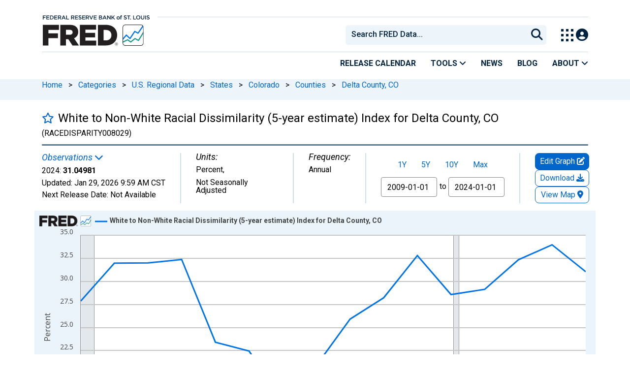

--- FILE ---
content_type: application/javascript
request_url: https://fred.stlouisfed.org/xIFPs2-YSRNft/RmC_qbg/0Z0f3DQ/X9akQStXtcQrNc9w/O1YpdQ/ZhszCnZQ/C1kB
body_size: 178101
content:
(function(){if(typeof Array.prototype.entries!=='function'){Object.defineProperty(Array.prototype,'entries',{value:function(){var index=0;const array=this;return {next:function(){if(index<array.length){return {value:[index,array[index++]],done:false};}else{return {done:true};}},[Symbol.iterator]:function(){return this;}};},writable:true,configurable:true});}}());(function(){PA();RzN();BRN();var A7=function(XJ){try{if(XJ!=null&&!Mb["isNaN"](XJ)){var hz=Mb["parseFloat"](XJ);if(!Mb["isNaN"](hz)){return hz["toFixed"](2);}}}catch(YJ){}return -1;};var ZH=function(Zw,RJ){return Zw>RJ;};var Yq=function(NM,bL){return NM[O0[q0]](bL);};var Xk=function(At,Pt){return At^Pt;};var Oq=function(SG){var Tw=1;var rK=[];var pH=Mb["Math"]["sqrt"](SG);while(Tw<=pH&&rK["length"]<6){if(SG%Tw===0){if(SG/Tw===Tw){rK["push"](Tw);}else{rK["push"](Tw,SG/Tw);}}Tw=Tw+1;}return rK;};var CH=function(){return tJ.apply(this,[hS,arguments]);};function BRN(){KL=sl+B*kI+kI*kI+kI*kI*kI,h8=sl+Aj*kI+B*kI*kI+kI*kI*kI,U4=ZS+GN*kI,zS=OT+kI+Aj*kI*kI,s9=nF+kI+pT*kI*kI+kI*kI*kI,LR=DA+rb*kI+pT*kI*kI+kI*kI*kI,tC=nF+pT*kI+B*kI*kI+kI*kI*kI,MH=OT+Aj*kI+Aj*kI*kI+kI*kI*kI,lq=DA+pT*kI+nF*kI*kI+kI*kI*kI,JK=sl+kI+OT*kI*kI+kI*kI*kI,ZL=pT+kI+nF*kI*kI+kI*kI*kI,dS=sl+kI+B*kI*kI,jb=ZS+OT*kI,kJ=GN+ZS*kI+pT*kI*kI+kI*kI*kI,L3=ZS+DA*kI+kI*kI,mN=rb+Aj*kI+pT*kI*kI+kI*kI*kI,Yz=sl+rb*kI+GN*kI*kI+kI*kI*kI,CT=pT+rb*kI+DA*kI*kI,zl=B+Aj*kI,jA=rb+rb*kI+B*kI*kI,AR=GN+DA*kI+rb*kI*kI+nF*kI*kI*kI,CZ=OT+DA*kI+GN*kI*kI,AZ=rb+kI+DA*kI*kI,Tq=sl+OT*kI+pT*kI*kI+kI*kI*kI,VT=ZS+Aj*kI+Aj*kI*kI,MS=Aj+kI+DA*kI*kI,qK=Aj+kI+GN*kI*kI+kI*kI*kI,YL=B+kI+kI*kI+kI*kI*kI,Vt=pT+nF*kI+pT*kI*kI+kI*kI*kI,KI=sl+GN*kI+OT*kI*kI,UL=DA+Aj*kI+OT*kI*kI+kI*kI*kI,cc=rb+Aj*kI+DA*kI*kI,Xj=rb+Aj*kI,P8=OT+OT*kI+OT*kI*kI+kI*kI*kI,lA=nF+B*kI,J9=B+DA*kI+pT*kI*kI+kI*kI*kI,YT=sl+nF*kI+kI*kI,PG=GN+GN*kI+nF*kI*kI+kI*kI*kI,Z8=rb+nF*kI+kI*kI,Tk=DA+pT*kI+OT*kI*kI+kI*kI*kI,qM=ZS+kI+GN*kI*kI+kI*kI*kI,Mq=nF+DA*kI+GN*kI*kI+kI*kI*kI,E0=pT+B*kI+kI*kI+kI*kI*kI,Lb=B+ZS*kI+kI*kI+kI*kI*kI,mE=Aj+kI+OT*kI*kI,x6=ZS+DA*kI+GN*kI*kI+kI*kI*kI,ls=B+Aj*kI+kI*kI,gj=sl+rb*kI+B*kI*kI,RM=Aj+DA*kI+GN*kI*kI,nG=Aj+DA*kI+Aj*kI*kI+kI*kI*kI,jG=pT+OT*kI+DA*kI*kI+kI*kI*kI,Nj=GN+Aj*kI+Aj*kI*kI+kI*kI*kI,zC=OT+GN*kI+GN*kI*kI+kI*kI*kI,IH=GN+DA*kI+OT*kI*kI+kI*kI*kI,V3=pT+DA*kI+GN*kI*kI,Tv=rb+pT*kI+B*kI*kI,SK=OT+rb*kI+rb*kI*kI+kI*kI*kI,K7=B+rb*kI+DA*kI*kI+kI*kI*kI,wq=OT+DA*kI+nF*kI*kI+kI*kI*kI,Wv=pT+rb*kI+GN*kI*kI+kI*kI*kI,RK=nF+Aj*kI+B*kI*kI+kI*kI*kI,kZ=ZS+GN*kI+kI*kI,T7=Aj+OT*kI+nF*kI*kI,lE=OT+nF*kI+GN*kI*kI,kC=Aj+nF*kI+Aj*kI*kI+kI*kI*kI,G4=Aj+rb*kI+nF*kI*kI,tH=GN+DA*kI+kI*kI,OH=GN+B*kI+pT*kI*kI+kI*kI*kI,zZ=sl+ZS*kI+OT*kI*kI,Dw=ZS+kI+B*kI*kI+kI*kI*kI,Pr=nF+nF*kI+OT*kI*kI,x0=GN+kI+ZS*kI*kI+kI*kI*kI,R=DA+Aj*kI,c9=Aj+pT*kI+kI*kI+kI*kI*kI,bC=GN+ZS*kI+Aj*kI*kI+kI*kI*kI,KK=nF+rb*kI+pT*kI*kI+kI*kI*kI,z9=rb+GN*kI+GN*kI*kI+kI*kI*kI,Br=Aj+ZS*kI+GN*kI*kI+B*kI*kI*kI+B*kI*kI*kI*kI,BL=nF+pT*kI+kI*kI+kI*kI*kI,kM=DA+ZS*kI+GN*kI*kI+kI*kI*kI,PH=rb+rb*kI+kI*kI+kI*kI*kI,DL=nF+GN*kI+kI*kI+kI*kI*kI,qz=ZS+nF*kI+OT*kI*kI+kI*kI*kI,qR=pT+nF*kI+OT*kI*kI+kI*kI*kI,IC=ZS+pT*kI+Aj*kI*kI+kI*kI*kI,S6=pT+nF*kI+kI*kI+kI*kI*kI,v8=sl+Aj*kI+ZS*kI*kI+kI*kI*kI,pL=GN+pT*kI+kI*kI+kI*kI*kI,c0=Aj+Aj*kI+GN*kI*kI+kI*kI*kI,Yt=ZS+pT*kI+kI*kI+kI*kI*kI,wS=nF+B*kI+DA*kI*kI,rH=nF+kI+kI*kI+kI*kI*kI,Vj=rb+DA*kI+DA*kI*kI,tI=sl+pT*kI+OT*kI*kI,jH=pT+GN*kI+Aj*kI*kI+kI*kI*kI,P0=OT+Aj*kI+pT*kI*kI+kI*kI*kI,xG=Aj+Aj*kI+kI*kI+kI*kI*kI,Jj=ZS+DA*kI+GN*kI*kI,sH=pT+pT*kI+OT*kI*kI+kI*kI*kI,Y7=pT+B*kI+rb*kI*kI+kI*kI*kI,Sq=Aj+DA*kI+B*kI*kI+kI*kI*kI,gz=sl+Aj*kI+pT*kI*kI+kI*kI*kI,kN=pT+kI+B*kI*kI,ZM=sl+ZS*kI+kI*kI+kI*kI*kI,JC=GN+Aj*kI+kI*kI+kI*kI*kI,IL=rb+kI+OT*kI*kI+kI*kI*kI,cC=sl+DA*kI+DA*kI*kI+kI*kI*kI,w7=ZS+B*kI+kI*kI+kI*kI*kI,kr=nF+rb*kI+GN*kI*kI,p7=nF+ZS*kI+nF*kI*kI,Kk=GN+GN*kI+DA*kI*kI,rl=GN+rb*kI+kI*kI,Yw=sl+B*kI+Aj*kI*kI,W0=Aj+rb*kI+DA*kI*kI+kI*kI*kI,Qt=rb+nF*kI+B*kI*kI+kI*kI*kI,xN=ZS+pT*kI+nF*kI*kI,ZA=ZS+GN*kI+OT*kI*kI,r0=pT+DA*kI+OT*kI*kI+kI*kI*kI,Tb=sl+DA*kI+B*kI*kI,Wb=OT+GN*kI+DA*kI*kI,bz=sl+pT*kI+nF*kI*kI+kI*kI*kI,mG=sl+Aj*kI+DA*kI*kI+kI*kI*kI,Z0=ZS+Aj*kI+nF*kI*kI+kI*kI*kI,fT=sl+ZS*kI+GN*kI*kI,JR=B+B*kI+nF*kI*kI+kI*kI*kI,Uj=pT+Aj*kI,rJ=Aj+pT*kI+ZS*kI*kI+nF*kI*kI*kI,zk=ZS+B*kI+DA*kI*kI+kI*kI*kI,zF=rb+DA*kI+nF*kI*kI,S=OT+Aj*kI+nF*kI*kI,k8=GN+Aj*kI+GN*kI*kI+kI*kI*kI,jt=OT+OT*kI+GN*kI*kI+kI*kI*kI,UG=B+pT*kI+pT*kI*kI+kI*kI*kI,Oj=ZS+nF*kI+Aj*kI*kI,C8=sl+B*kI+nF*kI*kI+kI*kI*kI,mR=pT+B*kI+pT*kI*kI+kI*kI*kI,zb=nF+pT*kI+OT*kI*kI,Wq=Aj+B*kI+DA*kI*kI+kI*kI*kI,O8=Aj+nF*kI+GN*kI*kI+kI*kI*kI,MK=nF+OT*kI+nF*kI*kI+kI*kI*kI,R6=DA+kI+B*kI*kI+kI*kI*kI,g8=Aj+kI+B*kI*kI+kI*kI*kI,Fz=B+nF*kI+B*kI*kI+kI*kI*kI,nc=Aj+GN*kI,F4=Aj+Aj*kI+kI*kI,lw=sl+GN*kI+pT*kI*kI+kI*kI*kI,vS=sl+DA*kI+GN*kI*kI,nb=GN+nF*kI+Aj*kI*kI,p8=pT+GN*kI+ZS*kI*kI+kI*kI*kI,R7=sl+nF*kI+kI*kI+kI*kI*kI,WF=B+pT*kI+B*kI*kI,Ll=OT+OT*kI+ZS*kI*kI,Ez=pT+Aj*kI+GN*kI*kI+kI*kI*kI,dv=nF+ZS*kI+GN*kI*kI,hw=DA+B*kI+kI*kI+kI*kI*kI,NF=Aj+kI+nF*kI*kI,vZ=sl+OT*kI,XL=Aj+DA*kI+GN*kI*kI+kI*kI*kI,f8=B+rb*kI+OT*kI*kI+kI*kI*kI,hl=Aj+nF*kI+DA*kI*kI,PN=OT+kI+nF*kI*kI,r3=sl+nF*kI+Aj*kI*kI,cK=OT+rb*kI+GN*kI*kI+kI*kI*kI,G0=OT+kI+kI*kI+kI*kI*kI,Z4=rb+B*kI+Aj*kI*kI,IR=rb+ZS*kI+nF*kI*kI+kI*kI*kI,nK=OT+GN*kI+DA*kI*kI+kI*kI*kI,TM=sl+GN*kI+OT*kI*kI+kI*kI*kI,f3=rb+ZS*kI+DA*kI*kI,Pw=OT+pT*kI+rb*kI*kI+kI*kI*kI,r4=ZS+rb*kI,NH=nF+GN*kI+GN*kI*kI+kI*kI*kI,NJ=sl+GN*kI+kI*kI+kI*kI*kI,Oc=B+GN*kI+nF*kI*kI,gK=rb+rb*kI+nF*kI*kI+kI*kI*kI,fz=ZS+ZS*kI+GN*kI*kI+kI*kI*kI,CN=pT+B*kI+OT*kI*kI,w6=Aj+nF*kI+B*kI*kI+kI*kI*kI,wz=Aj+GN*kI+B*kI*kI+kI*kI*kI,Bl=nF+GN*kI+Aj*kI*kI,LH=DA+kI+GN*kI*kI+kI*kI*kI,JM=Aj+DA*kI+DA*kI*kI+kI*kI*kI,rZ=Aj+GN*kI+B*kI*kI,M3=Aj+OT*kI+B*kI*kI,j0=pT+Aj*kI+OT*kI*kI+kI*kI*kI,cr=ZS+GN*kI+B*kI*kI,XG=GN+nF*kI+GN*kI*kI+kI*kI*kI,TC=sl+GN*kI+DA*kI*kI+kI*kI*kI,nk=pT+rb*kI+B*kI*kI+kI*kI*kI,qj=rb+kI+kI*kI,Lq=DA+kI+pT*kI*kI+kI*kI*kI,mz=DA+B*kI+DA*kI*kI+kI*kI*kI,nI=Aj+Aj*kI+DA*kI*kI,pG=Aj+nF*kI+kI*kI+kI*kI*kI,JA=DA+DA*kI+Aj*kI*kI,CJ=GN+GN*kI+GN*kI*kI+kI*kI*kI,Ft=pT+kI+Aj*kI*kI+kI*kI*kI,Zj=nF+DA*kI+nF*kI*kI,Dz=rb+B*kI+pT*kI*kI+kI*kI*kI,m7=rb+B*kI+OT*kI*kI+kI*kI*kI,F6=GN+kI+OT*kI*kI+kI*kI*kI,sS=GN+kI+B*kI*kI,cE=GN+B*kI+DA*kI*kI,dz=GN+GN*kI+DA*kI*kI+kI*kI*kI,vj=ZS+DA*kI+OT*kI*kI,lS=B+GN*kI+kI*kI+kI*kI*kI,d8=DA+DA*kI+pT*kI*kI+kI*kI*kI,AJ=rb+OT*kI+pT*kI*kI+kI*kI*kI,pk=B+pT*kI+ZS*kI*kI+kI*kI*kI,xt=Aj+Aj*kI+OT*kI*kI+kI*kI*kI,Hb=sl+DA*kI+kI*kI,XR=Aj+B*kI+B*kI*kI+kI*kI*kI,nl=Aj+ZS*kI,fR=pT+pT*kI+DA*kI*kI+kI*kI*kI,gN=Aj+GN*kI+DA*kI*kI,vk=rb+B*kI+kI*kI+kI*kI*kI,bA=rb+rb*kI+nF*kI*kI,ft=DA+B*kI+pT*kI*kI+kI*kI*kI,zN=pT+GN*kI+DA*kI*kI+Aj*kI*kI*kI+B*kI*kI*kI*kI,I3=nF+ZS*kI+kI*kI+kI*kI*kI,G6=rb+nF*kI+OT*kI*kI+kI*kI*kI,LG=rb+kI+DA*kI*kI+kI*kI*kI,qT=sl+GN*kI+kI*kI,l7=sl+nF*kI+OT*kI*kI+kI*kI*kI,bJ=sl+Aj*kI+GN*kI*kI+kI*kI*kI,tL=rb+pT*kI+DA*kI*kI+kI*kI*kI,Ec=rb+OT*kI+nF*kI*kI,Q7=OT+Aj*kI+GN*kI*kI+kI*kI*kI,Ct=sl+OT*kI+Aj*kI*kI+kI*kI*kI,g6=ZS+DA*kI+B*kI*kI+kI*kI*kI,WL=rb+GN*kI+B*kI*kI+kI*kI*kI,cR=ZS+GN*kI+rb*kI*kI+kI*kI*kI,p9=ZS+kI+OT*kI*kI+kI*kI*kI,rA=ZS+B*kI+GN*kI*kI,QG=rb+DA*kI+kI*kI+kI*kI*kI,Vk=Aj+rb*kI+OT*kI*kI+kI*kI*kI,IT=GN+nF*kI+B*kI*kI,J8=DA+GN*kI+rb*kI*kI+kI*kI*kI,Vs=nF+rb*kI+Aj*kI*kI+kI*kI*kI,Ql=DA+ZS*kI+OT*kI*kI,C4=rb+rb*kI,T9=OT+rb*kI+kI*kI+kI*kI*kI,xj=OT+OT*kI+kI*kI,wL=DA+DA*kI+B*kI*kI,OG=ZS+Aj*kI+pT*kI*kI+kI*kI*kI,HA=GN+Aj*kI,xz=DA+GN*kI+kI*kI+kI*kI*kI,lL=DA+Aj*kI+ZS*kI*kI+kI*kI*kI,DH=nF+GN*kI+ZS*kI*kI+kI*kI*kI,P4=pT+pT*kI+B*kI*kI,Mt=sl+rb*kI+kI*kI+kI*kI*kI,Xw=DA+Aj*kI+rb*kI*kI+kI*kI*kI,AK=OT+ZS*kI+DA*kI*kI,n9=B+OT*kI+GN*kI*kI,RC=sl+kI+Aj*kI*kI+kI*kI*kI,dw=rb+pT*kI+OT*kI*kI+kI*kI*kI,Ks=OT+ZS*kI,U9=Aj+ZS*kI+pT*kI*kI+kI*kI*kI,Hz=OT+kI+GN*kI*kI+kI*kI*kI,Iw=rb+DA*kI+B*kI*kI+kI*kI*kI,g7=B+pT*kI+DA*kI*kI+kI*kI*kI,wr=sl+DA*kI+OT*kI*kI,hq=sl+kI+kI*kI+kI*kI*kI,KR=Aj+DA*kI+OT*kI*kI+kI*kI*kI,Lw=GN+kI+DA*kI*kI+kI*kI*kI,Hj=B+kI+GN*kI*kI,sj=DA+GN*kI+B*kI*kI,AI=pT+B*kI+nF*kI*kI,dN=B+OT*kI+Aj*kI*kI,Uz=rb+nF*kI+kI*kI+kI*kI*kI,Jt=sl+DA*kI+kI*kI+kI*kI*kI,gJ=GN+B*kI+B*kI*kI+kI*kI*kI,tq=rb+B*kI+B*kI*kI+kI*kI*kI,zE=sl+Aj*kI+Aj*kI*kI,V6=nF+nF*kI+nF*kI*kI+kI*kI*kI,ZR=rb+kI+GN*kI*kI+kI*kI*kI,Ww=Aj+OT*kI+rb*kI*kI+kI*kI*kI,n0=DA+pT*kI+Aj*kI*kI+kI*kI*kI,j7=GN+kI+GN*kI*kI+kI*kI*kI,rL=ZS+ZS*kI+Aj*kI*kI+kI*kI*kI,RG=DA+DA*kI+kI*kI+kI*kI*kI,hI=nF+DA*kI+DA*kI*kI,q6=B+DA*kI+kI*kI+kI*kI*kI,QM=DA+B*kI+B*kI*kI+kI*kI*kI,Ul=sl+Aj*kI+kI*kI,QI=rb+rb*kI+kI*kI,pz=OT+B*kI+pT*kI*kI+kI*kI*kI,Qb=rb+OT*kI+B*kI*kI,XF=OT+ZS*kI+B*kI*kI,nL=OT+B*kI+nF*kI*kI,AH=nF+B*kI+DA*kI*kI+kI*kI*kI,N7=B+B*kI+pT*kI*kI+kI*kI*kI,db=pT+pT*kI+Aj*kI*kI,hb=OT+kI+OT*kI*kI,QJ=B+GN*kI+pT*kI*kI+kI*kI*kI,sN=B+DA*kI,Et=rb+B*kI+DA*kI*kI+kI*kI*kI,FJ=B+OT*kI+OT*kI*kI+kI*kI*kI,GS=OT+DA*kI,LJ=GN+nF*kI+nF*kI*kI+kI*kI*kI,p6=sl+nF*kI+pT*kI*kI+kI*kI*kI,kq=GN+B*kI+GN*kI*kI+kI*kI*kI,d9=sl+DA*kI+ZS*kI*kI+kI*kI*kI,c3=DA+rb*kI+kI*kI,tN=rb+B*kI,q9=rb+OT*kI+nF*kI*kI+kI*kI*kI,CM=OT+Aj*kI+OT*kI*kI+kI*kI*kI,bt=OT+DA*kI+OT*kI*kI+kI*kI*kI,OA=ZS+B*kI+Aj*kI*kI+kI*kI*kI,Bw=ZS+Aj*kI+kI*kI+kI*kI*kI,pA=DA+ZS*kI,G=nF+ZS*kI+B*kI*kI,b6=DA+kI+OT*kI*kI+kI*kI*kI,I4=nF+rb*kI+DA*kI*kI,Vc=GN+DA*kI+nF*kI*kI,cz=DA+kI+Aj*kI*kI+kI*kI*kI,CC=pT+pT*kI+B*kI*kI+kI*kI*kI,AL=Aj+B*kI+pT*kI*kI+kI*kI*kI,jZ=pT+OT*kI+GN*kI*kI,VN=DA+OT*kI+pT*kI*kI+kI*kI*kI,tA=DA+OT*kI+GN*kI*kI,hF=B+GN*kI+B*kI*kI,L8=rb+nF*kI+GN*kI*kI+kI*kI*kI,cI=OT+ZS*kI+pT*kI*kI+kI*kI*kI,Sz=Aj+Aj*kI+B*kI*kI+kI*kI*kI,xk=sl+Aj*kI+OT*kI*kI+kI*kI*kI,WG=ZS+B*kI+OT*kI*kI+kI*kI*kI,LF=ZS+GN*kI+Aj*kI*kI,S8=GN+OT*kI+DA*kI*kI+kI*kI*kI,jJ=OT+OT*kI+B*kI*kI+kI*kI*kI,qJ=nF+pT*kI+ZS*kI*kI+kI*kI*kI,D6=pT+OT*kI+OT*kI*kI+kI*kI*kI,vM=Aj+B*kI+OT*kI*kI+kI*kI*kI,BR=nF+ZS*kI+DA*kI*kI+kI*kI*kI,TA=DA+Aj*kI+Aj*kI*kI,Lc=sl+GN*kI+GN*kI*kI,Dr=DA+kI,Xt=OT+ZS*kI+B*kI*kI+kI*kI*kI,YM=pT+rb*kI+OT*kI*kI+kI*kI*kI,US=B+rb*kI,GZ=pT+GN*kI+GN*kI*kI,hL=OT+ZS*kI+OT*kI*kI+kI*kI*kI,Y6=DA+ZS*kI+B*kI*kI+kI*kI*kI,K8=ZS+B*kI+B*kI*kI,tw=rb+Aj*kI+OT*kI*kI+kI*kI*kI,Cw=Aj+Aj*kI+pT*kI*kI+kI*kI*kI,Sr=pT+nF*kI+DA*kI*kI,Jc=nF+OT*kI+DA*kI*kI,lC=sl+rb*kI+Aj*kI*kI+kI*kI*kI,C0=sl+Aj*kI+kI*kI+kI*kI*kI,IM=DA+GN*kI+nF*kI*kI+kI*kI*kI,OZ=rb+B*kI+B*kI*kI,ZI=B+kI,lM=sl+kI+nF*kI*kI+kI*kI*kI,C6=pT+nF*kI+GN*kI*kI+kI*kI*kI,Ej=pT+OT*kI,Ut=GN+kI+kI*kI+kI*kI*kI,Iz=GN+pT*kI+OT*kI*kI+kI*kI*kI,Fl=OT+kI+pT*kI*kI+kI*kI*kI,RI=B+kI+rb*kI*kI,r7=pT+pT*kI+nF*kI*kI+kI*kI*kI,U7=nF+B*kI+B*kI*kI,Pc=ZS+kI,vC=rb+B*kI+rb*kI*kI+kI*kI*kI,fl=ZS+pT*kI+GN*kI*kI,zs=B+DA*kI+OT*kI*kI,rG=Aj+GN*kI+kI*kI+kI*kI*kI,vE=Aj+rb*kI+GN*kI*kI,z8=B+OT*kI+Aj*kI*kI+kI*kI*kI,S9=ZS+ZS*kI+DA*kI*kI+kI*kI*kI,gT=sl+nF*kI+GN*kI*kI,Nb=DA+ZS*kI+rb*kI*kI,kz=OT+GN*kI+rb*kI*kI+kI*kI*kI,Dk=pT+DA*kI+Aj*kI*kI+kI*kI*kI,FL=ZS+rb*kI+DA*kI*kI+kI*kI*kI,Mw=GN+DA*kI+pT*kI*kI+kI*kI*kI,Wt=B+B*kI+GN*kI*kI+kI*kI*kI,Ht=pT+DA*kI+pT*kI*kI+kI*kI*kI,qw=rb+DA*kI+Aj*kI*kI+kI*kI*kI,Zl=pT+nF*kI+OT*kI*kI,wI=sl+GN*kI+B*kI*kI,xE=pT+DA*kI,zw=rb+pT*kI+kI*kI+kI*kI*kI,XE=OT+OT*kI+OT*kI*kI,J4=nF+Aj*kI+B*kI*kI,nJ=OT+DA*kI+B*kI*kI+kI*kI*kI,rI=DA+rb*kI+rb*kI*kI,H7=B+DA*kI+nF*kI*kI,LK=nF+rb*kI+GN*kI*kI+kI*kI*kI,Sj=Aj+Aj*kI+GN*kI*kI,Db=OT+kI+DA*kI*kI,rr=nF+DA*kI+GN*kI*kI,YH=OT+pT*kI+Aj*kI*kI+kI*kI*kI,g3=pT+GN*kI,N6=pT+rb*kI+DA*kI*kI+kI*kI*kI,QN=ZS+pT*kI+kI*kI,F0=nF+B*kI+nF*kI*kI+kI*kI*kI,kL=pT+DA*kI+GN*kI*kI+kI*kI*kI,XS=sl+GN*kI+ZS*kI*kI,CL=Aj+ZS*kI+OT*kI*kI+kI*kI*kI,gw=pT+kI+GN*kI*kI+kI*kI*kI,qk=Aj+ZS*kI+Aj*kI*kI+kI*kI*kI,z0=nF+OT*kI+B*kI*kI+kI*kI*kI,xJ=rb+rb*kI+B*kI*kI+kI*kI*kI,VH=nF+ZS*kI+B*kI*kI+kI*kI*kI,Y3=OT+OT*kI+DA*kI*kI,GT=nF+nF*kI+B*kI*kI,bj=sl+rb*kI,TL=DA+pT*kI+DA*kI*kI+kI*kI*kI,cS=DA+OT*kI+B*kI*kI,BH=pT+Aj*kI+nF*kI*kI+kI*kI*kI,Q6=Aj+OT*kI+OT*kI*kI+kI*kI*kI,IE=Aj+Aj*kI+Aj*kI*kI,d6=Aj+kI+rb*kI*kI+kI*kI*kI,D=pT+GN*kI+nF*kI*kI,Gc=nF+kI,S0=GN+Aj*kI+DA*kI*kI+kI*kI*kI,wl=OT+Aj*kI,pF=nF+GN*kI+DA*kI*kI,cN=GN+GN*kI+OT*kI*kI,qr=OT+GN*kI+pT*kI*kI+kI*kI*kI,J3=rb+kI+B*kI*kI,H0=pT+OT*kI+Aj*kI*kI+kI*kI*kI,T6=nF+nF*kI+pT*kI*kI+kI*kI*kI,dJ=pT+GN*kI+DA*kI*kI+kI*kI*kI,Us=OT+rb*kI+pT*kI*kI+kI*kI*kI,HM=OT+nF*kI+pT*kI*kI+kI*kI*kI,Mz=nF+nF*kI+kI*kI+kI*kI*kI,Ow=Aj+pT*kI+rb*kI*kI,vq=DA+rb*kI+Aj*kI*kI+kI*kI*kI,V7=DA+B*kI+OT*kI*kI+kI*kI*kI,zq=ZS+ZS*kI+B*kI*kI+kI*kI*kI,nS=rb+kI+GN*kI*kI,PL=rb+B*kI+GN*kI*kI+kI*kI*kI,JS=B+B*kI+B*kI*kI,Az=GN+nF*kI+GN*kI*kI,b7=Aj+ZS*kI+B*kI*kI+kI*kI*kI,rt=GN+B*kI+DA*kI*kI+kI*kI*kI,H6=B+DA*kI+GN*kI*kI+kI*kI*kI,ST=Aj+DA*kI+B*kI*kI+B*kI*kI*kI+Aj*kI*kI*kI*kI,xq=DA+Aj*kI+pT*kI*kI+kI*kI*kI,Lk=pT+B*kI+GN*kI*kI+kI*kI*kI,OR=nF+DA*kI+OT*kI*kI+kI*kI*kI,pI=rb+nF*kI,N0=OT+kI+nF*kI*kI+kI*kI*kI,MN=Aj+pT*kI+OT*kI*kI,pt=OT+kI+OT*kI*kI+kI*kI*kI,K6=Aj+Aj*kI+ZS*kI*kI+nF*kI*kI*kI,ES=Aj+nF*kI+kI*kI,s7=GN+nF*kI+DA*kI*kI+kI*kI*kI,mJ=GN+nF*kI+Aj*kI*kI+kI*kI*kI,v4=rb+kI,P7=OT+Aj*kI+kI*kI+kI*kI*kI,B8=GN+pT*kI+DA*kI*kI+kI*kI*kI,NK=GN+OT*kI+GN*kI*kI+kI*kI*kI,Kw=ZS+ZS*kI+kI*kI+kI*kI*kI,GJ=ZS+rb*kI+GN*kI*kI+kI*kI*kI,l0=sl+OT*kI+ZS*kI*kI+kI*kI*kI,KC=Aj+B*kI+GN*kI*kI+kI*kI*kI,sR=GN+DA*kI+GN*kI*kI+kI*kI*kI,BM=DA+ZS*kI+kI*kI+kI*kI*kI,SS=DA+pT*kI+DA*kI*kI,ww=rb+DA*kI+GN*kI*kI+kI*kI*kI,YG=rb+DA*kI+DA*kI*kI+kI*kI*kI,Mk=DA+nF*kI+pT*kI*kI+kI*kI*kI,E7=OT+Aj*kI+nF*kI*kI+kI*kI*kI,AE=pT+pT*kI+rb*kI*kI,B7=DA+OT*kI+GN*kI*kI+kI*kI*kI,RA=pT+pT*kI+DA*kI*kI,F7=Aj+pT*kI+nF*kI*kI+kI*kI*kI,vL=rb+DA*kI+rb*kI*kI+kI*kI*kI,Y9=sl+B*kI+rb*kI*kI+nF*kI*kI*kI,ct=ZS+DA*kI+DA*kI*kI+kI*kI*kI,Pv=B+Aj*kI+B*kI*kI,Lt=pT+nF*kI+DA*kI*kI+kI*kI*kI,TI=B+rb*kI+GN*kI*kI,Gb=rb+GN*kI+DA*kI*kI,q8=sl+GN*kI+Aj*kI*kI+kI*kI*kI,Oz=B+GN*kI+GN*kI*kI+kI*kI*kI,s6=B+B*kI+kI*kI+kI*kI*kI,Mc=Aj+pT*kI+kI*kI,xK=OT+B*kI+OT*kI*kI+kI*kI*kI,n7=rb+OT*kI+kI*kI+kI*kI*kI,Sk=ZS+kI+pT*kI*kI+kI*kI*kI,SJ=DA+GN*kI+GN*kI*kI+kI*kI*kI,ZF=B+B*kI,C7=rb+GN*kI+Aj*kI*kI+kI*kI*kI,zT=DA+DA*kI,VR=ZS+rb*kI+nF*kI*kI+kI*kI*kI,Uk=rb+DA*kI+GN*kI*kI,OM=rb+rb*kI+pT*kI*kI+kI*kI*kI,IK=DA+DA*kI+DA*kI*kI,NE=nF+Aj*kI+ZS*kI*kI,bk=B+GN*kI+OT*kI*kI+kI*kI*kI,pM=sl+B*kI+DA*kI*kI+kI*kI*kI,x8=ZS+Aj*kI+DA*kI*kI+kI*kI*kI,HI=GN+B*kI,dH=nF+pT*kI+DA*kI*kI+kI*kI*kI,HH=rb+ZS*kI+kI*kI+kI*kI*kI,YI=GN+DA*kI+Aj*kI*kI,xs=ZS+pT*kI+ZS*kI*kI+kI*kI*kI,sq=OT+DA*kI+pT*kI*kI+kI*kI*kI,FZ=sl+kI+pT*kI*kI+kI*kI*kI,LC=GN+pT*kI+GN*kI*kI+kI*kI*kI,Jq=GN+nF*kI+pT*kI*kI+kI*kI*kI,dR=nF+kI+GN*kI*kI+kI*kI*kI,Cj=rb+pT*kI+DA*kI*kI,CG=rb+ZS*kI+B*kI*kI+kI*kI*kI,UN=GN+nF*kI+DA*kI*kI,cw=pT+OT*kI+GN*kI*kI+kI*kI*kI,Ik=rb+nF*kI+pT*kI*kI+kI*kI*kI,BE=OT+Aj*kI+B*kI*kI,Yr=nF+OT*kI+nF*kI*kI,UH=DA+DA*kI+ZS*kI*kI+nF*kI*kI*kI,Cr=ZS+nF*kI+OT*kI*kI,RH=sl+kI+GN*kI*kI+kI*kI*kI,GL=OT+B*kI+rb*kI*kI+nF*kI*kI*kI,q=B+pT*kI+Aj*kI*kI,kH=sl+OT*kI+kI*kI+kI*kI*kI,A9=nF+OT*kI+pT*kI*kI+kI*kI*kI,hS=GN+GN*kI,Bz=GN+OT*kI+Aj*kI*kI+kI*kI*kI,Kv=B+rb*kI+OT*kI*kI,OJ=B+pT*kI+GN*kI*kI+kI*kI*kI,r9=nF+pT*kI+GN*kI*kI+kI*kI*kI,EH=pT+ZS*kI+Aj*kI*kI+kI*kI*kI,lJ=OT+rb*kI+OT*kI*kI+kI*kI*kI,n3=sl+DA*kI,vG=ZS+GN*kI+OT*kI*kI+kI*kI*kI,bK=nF+Aj*kI+DA*kI*kI,fM=DA+B*kI+GN*kI*kI,D0=sl+pT*kI+kI*kI+kI*kI*kI,bH=rb+kI+Aj*kI*kI+kI*kI*kI,Pk=pT+nF*kI+rb*kI*kI+kI*kI*kI,fK=OT+pT*kI+OT*kI*kI+kI*kI*kI,fw=B+nF*kI+GN*kI*kI+kI*kI*kI,O9=B+kI+OT*kI*kI+kI*kI*kI,mT=B+ZS*kI+kI*kI,ZN=DA+OT*kI+DA*kI*kI,DS=OT+OT*kI,FA=DA+nF*kI+DA*kI*kI,Ck=rb+ZS*kI+rb*kI*kI+nF*kI*kI*kI,mj=sl+ZS*kI+Aj*kI*kI+kI*kI*kI,n6=rb+OT*kI+OT*kI*kI+kI*kI*kI,RL=OT+OT*kI+rb*kI*kI+kI*kI*kI,D8=sl+nF*kI+GN*kI*kI+kI*kI*kI,lT=sl+Aj*kI,gZ=DA+B*kI,l6=nF+ZS*kI+Aj*kI*kI+kI*kI*kI,jw=OT+nF*kI+kI*kI,js=pT+nF*kI+kI*kI,XH=sl+pT*kI+GN*kI*kI+kI*kI*kI,V8=Aj+DA*kI+pT*kI*kI+kI*kI*kI,wM=ZS+OT*kI+OT*kI*kI+kI*kI*kI,cJ=sl+ZS*kI+pT*kI*kI+kI*kI*kI,Kz=OT+ZS*kI+kI*kI+kI*kI*kI,fJ=pT+GN*kI+GN*kI*kI+kI*kI*kI,Wz=Aj+OT*kI+DA*kI*kI,QF=ZS+OT*kI+DA*kI*kI,Aw=GN+DA*kI+DA*kI*kI+kI*kI*kI,cZ=Aj+B*kI+B*kI*kI,wN=rb+nF*kI+B*kI*kI,p4=pT+B*kI,zr=sl+OT*kI+GN*kI*kI+kI*kI*kI,KN=B+pT*kI+GN*kI*kI,KH=ZS+DA*kI+nF*kI*kI+kI*kI*kI,U6=ZS+rb*kI+B*kI*kI+kI*kI*kI,J7=Aj+pT*kI+OT*kI*kI+kI*kI*kI,SF=B+pT*kI+DA*kI*kI,Bk=B+B*kI+DA*kI*kI+kI*kI*kI,gk=Aj+nF*kI+nF*kI*kI+kI*kI*kI,Os=GN+B*kI+rb*kI*kI+kI*kI*kI,L9=sl+pT*kI+OT*kI*kI+kI*kI*kI,SA=nF+B*kI+pT*kI*kI+kI*kI*kI,Yv=nF+GN*kI+B*kI*kI+kI*kI*kI,bq=B+ZS*kI+GN*kI*kI+kI*kI*kI,DT=GN+OT*kI,gM=ZS+B*kI+ZS*kI*kI+nF*kI*kI*kI,PJ=DA+pT*kI+B*kI*kI+kI*kI*kI,QL=Aj+pT*kI+DA*kI*kI+kI*kI*kI,BG=GN+kI+pT*kI*kI+kI*kI*kI,gR=nF+Aj*kI+GN*kI*kI+kI*kI*kI,xF=sl+Aj*kI+GN*kI*kI,Eq=sl+kI+B*kI*kI+kI*kI*kI,xL=B+kI+nF*kI*kI+kI*kI*kI,HF=ZS+OT*kI+kI*kI,S4=nF+Aj*kI+kI*kI+kI*kI*kI,Xq=nF+kI+OT*kI*kI+kI*kI*kI,Vw=OT+ZS*kI+Aj*kI*kI+kI*kI*kI,Pj=pT+kI+DA*kI*kI+kI*kI*kI,PR=nF+kI+DA*kI*kI+kI*kI*kI,bM=B+OT*kI+rb*kI*kI+kI*kI*kI,GI=ZS+nF*kI+kI*kI,rR=ZS+pT*kI+pT*kI*kI+kI*kI*kI,x9=ZS+nF*kI+DA*kI*kI+kI*kI*kI,bv=nF+GN*kI+GN*kI*kI,Tt=rb+ZS*kI+pT*kI*kI+kI*kI*kI,nw=sl+DA*kI+rb*kI*kI+kI*kI*kI,NG=B+OT*kI+GN*kI*kI+kI*kI*kI,Ir=rb+nF*kI+GN*kI*kI,jM=ZS+pT*kI+B*kI*kI+kI*kI*kI,E9=DA+DA*kI+B*kI*kI+kI*kI*kI,Hw=DA+OT*kI+DA*kI*kI+kI*kI*kI,QH=Aj+nF*kI+pT*kI*kI+kI*kI*kI,wt=rb+rb*kI+GN*kI*kI,M4=Aj+rb*kI,Ek=ZS+OT*kI+DA*kI*kI+kI*kI*kI,H3=Aj+kI+pT*kI*kI+kI*kI*kI,Or=nF+Aj*kI+GN*kI*kI,SH=GN+pT*kI+nF*kI*kI,wF=ZS+OT*kI+Aj*kI*kI,Fk=DA+ZS*kI+DA*kI*kI+kI*kI*kI,kj=pT+GN*kI+kI*kI,z7=DA+ZS*kI+OT*kI*kI+kI*kI*kI,I7=OT+DA*kI+kI*kI+kI*kI*kI,Qw=pT+Aj*kI+pT*kI*kI+kI*kI*kI,VG=DA+OT*kI+rb*kI*kI+nF*kI*kI*kI,J0=pT+GN*kI+kI*kI+kI*kI*kI,fH=sl+OT*kI+OT*kI*kI+kI*kI*kI,dk=DA+Aj*kI+nF*kI*kI+kI*kI*kI,CA=GN+rb*kI+DA*kI*kI,S7=ZS+ZS*kI+pT*kI*kI+kI*kI*kI,vz=B+ZS*kI+DA*kI*kI+kI*kI*kI,vI=ZS+B*kI,Uc=GN+pT*kI+OT*kI*kI,Xc=DA+rb*kI+Aj*kI*kI,Z=Aj+B*kI+GN*kI*kI,J6=sl+nF*kI+B*kI*kI+kI*kI*kI,ZE=ZS+pT*kI+OT*kI*kI,pE=ZS+rb*kI+DA*kI*kI,j8=OT+B*kI+DA*kI*kI+kI*kI*kI,A0=B+nF*kI+pT*kI*kI+kI*kI*kI,Lz=pT+kI+kI*kI+kI*kI*kI,D9=rb+rb*kI+GN*kI*kI+kI*kI*kI,ZK=nF+DA*kI+kI*kI+kI*kI*kI,As=nF+DA*kI,I9=GN+DA*kI+B*kI*kI+kI*kI*kI,D7=rb+Aj*kI+GN*kI*kI+kI*kI*kI,EC=GN+rb*kI+DA*kI*kI+kI*kI*kI,zJ=Aj+OT*kI+kI*kI+kI*kI*kI,KG=sl+B*kI+Aj*kI*kI+kI*kI*kI,St=Aj+OT*kI+Aj*kI*kI+kI*kI*kI,TN=ZS+Aj*kI+OT*kI*kI,G8=OT+pT*kI+pT*kI*kI+kI*kI*kI,tM=nF+pT*kI+nF*kI*kI+kI*kI*kI,mq=pT+Aj*kI+DA*kI*kI+kI*kI*kI,gH=Aj+Aj*kI+rb*kI*kI+kI*kI*kI,KS=sl+kI+GN*kI*kI,N3=OT+DA*kI+DA*kI*kI,MJ=rb+B*kI+Aj*kI*kI+kI*kI*kI,NS=nF+Aj*kI,tG=ZS+DA*kI+kI*kI+kI*kI*kI,YK=B+pT*kI+B*kI*kI+kI*kI*kI,Cl=B+B*kI+kI*kI,A=DA+GN*kI,qA=ZS+kI+OT*kI*kI,zc=rb+DA*kI+ZS*kI*kI,g0=GN+pT*kI+pT*kI*kI+kI*kI*kI,BA=ZS+B*kI+DA*kI*kI,vw=ZS+Aj*kI+OT*kI*kI+kI*kI*kI,LS=nF+Aj*kI+OT*kI*kI,I6=DA+kI+DA*kI*kI+kI*kI*kI,jE=rb+B*kI+kI*kI,bE=Aj+B*kI,jI=OT+Aj*kI+GN*kI*kI,hJ=DA+GN*kI+ZS*kI*kI+kI*kI*kI,VJ=pT+rb*kI+Aj*kI*kI+kI*kI*kI,wH=GN+rb*kI+rb*kI*kI+kI*kI*kI,b8=GN+nF*kI+kI*kI+kI*kI*kI,zj=ZS+ZS*kI+nF*kI*kI,tb=DA+ZS*kI+B*kI*kI,jC=rb+ZS*kI+GN*kI*kI+kI*kI*kI,E4=DA+ZS*kI+pT*kI*kI+kI*kI*kI,K9=DA+DA*kI+DA*kI*kI+kI*kI*kI,hR=DA+Aj*kI+kI*kI+kI*kI*kI,fb=nF+rb*kI+Aj*kI*kI,pw=ZS+rb*kI+kI*kI+kI*kI*kI,GM=OT+pT*kI+DA*kI*kI+kI*kI*kI,Tz=Aj+OT*kI+DA*kI*kI+kI*kI*kI,Bt=Aj+nF*kI+OT*kI*kI+kI*kI*kI,d7=rb+ZS*kI+Aj*kI*kI+kI*kI*kI,OK=Aj+ZS*kI+DA*kI*kI+kI*kI*kI,HG=nF+GN*kI+OT*kI*kI+kI*kI*kI,W8=sl+ZS*kI+B*kI*kI+kI*kI*kI,I=Aj+rb*kI+kI*kI,Q4=OT+kI,ht=ZS+nF*kI+GN*kI*kI,X7=DA+pT*kI+GN*kI*kI+kI*kI*kI,fN=nF+GN*kI+B*kI*kI,Ew=nF+nF*kI+Aj*kI*kI+kI*kI*kI,r8=Aj+DA*kI+kI*kI+kI*kI*kI,HC=GN+OT*kI+OT*kI*kI+kI*kI*kI,gr=Aj+nF*kI,r6=B+Aj*kI+nF*kI*kI+kI*kI*kI,mr=B+OT*kI,v7=nF+B*kI+Aj*kI*kI+kI*kI*kI,VS=rb+GN*kI,Z6=B+Aj*kI+B*kI*kI+kI*kI*kI,Dt=B+kI+Aj*kI*kI+kI*kI*kI,Av=ZS+ZS*kI,hM=rb+Aj*kI+B*kI*kI+kI*kI*kI,l3=B+ZS*kI+B*kI*kI,hk=pT+DA*kI+kI*kI+kI*kI*kI,wG=nF+nF*kI+ZS*kI*kI+kI*kI*kI,HL=nF+nF*kI+DA*kI*kI+kI*kI*kI,pv=nF+ZS*kI,R0=B+DA*kI+DA*kI*kI+kI*kI*kI,w4=nF+OT*kI+kI*kI,lK=pT+ZS*kI+kI*kI+kI*kI*kI,m3=Aj+DA*kI+Aj*kI*kI,Ds=B+ZS*kI+nF*kI*kI+kI*kI*kI,jT=nF+OT*kI,BJ=GN+ZS*kI+DA*kI*kI+kI*kI*kI,wb=Aj+pT*kI+Aj*kI*kI,PK=ZS+rb*kI+pT*kI*kI+kI*kI*kI,z6=Aj+pT*kI+GN*kI*kI+kI*kI*kI,st=pT+OT*kI+kI*kI+kI*kI*kI,t3=DA+GN*kI+kI*kI,KT=OT+DA*kI+GN*kI*kI+kI*kI*kI,FI=GN+Aj*kI+OT*kI*kI,Qk=OT+rb*kI+DA*kI*kI+kI*kI*kI,PM=sl+pT*kI+Aj*kI*kI+kI*kI*kI,nq=DA+GN*kI+Aj*kI*kI+kI*kI*kI,bb=B+kI+OT*kI*kI,xr=Aj+GN*kI+kI*kI,fj=OT+kI+B*kI*kI,EZ=ZS+GN*kI+DA*kI*kI,cj=B+nF*kI+DA*kI*kI,mS=nF+nF*kI+Aj*kI*kI,TG=DA+OT*kI+B*kI*kI+kI*kI*kI,Nc=ZS+OT*kI+GN*kI*kI,Q9=Aj+rb*kI+kI*kI+kI*kI*kI,UK=GN+kI+Aj*kI*kI+kI*kI*kI,SM=B+ZS*kI+OT*kI*kI+kI*kI*kI,lI=rb+GN*kI+GN*kI*kI,IS=DA+kI+B*kI*kI,FC=B+pT*kI+OT*kI*kI+kI*kI*kI,L7=nF+Aj*kI+pT*kI*kI+kI*kI*kI,Jl=pT+nF*kI+nF*kI*kI,gl=pT+B*kI+kI*kI,OL=Aj+ZS*kI+nF*kI*kI+kI*kI*kI,gs=OT+pT*kI+GN*kI*kI,U8=pT+ZS*kI+pT*kI*kI+kI*kI*kI,m4=DA+OT*kI+Aj*kI*kI,wk=pT+B*kI+OT*kI*kI+kI*kI*kI,NI=Aj+pT*kI+nF*kI*kI,qG=ZS+B*kI+nF*kI*kI,gv=ZS+OT*kI+kI*kI+kI*kI*kI,dq=sl+rb*kI+DA*kI*kI+kI*kI*kI,Mr=B+OT*kI+nF*kI*kI,HJ=DA+rb*kI+B*kI*kI+kI*kI*kI,Al=OT+OT*kI+Aj*kI*kI,rv=pT+kI+Aj*kI*kI,TH=ZS+pT*kI+DA*kI*kI+kI*kI*kI,vN=ZS+ZS*kI+DA*kI*kI,HK=DA+rb*kI+DA*kI*kI+kI*kI*kI,Zk=Aj+OT*kI+pT*kI*kI+kI*kI*kI,vA=rb+GN*kI+OT*kI*kI,jL=Aj+OT*kI+ZS*kI*kI+kI*kI*kI,gL=B+B*kI+ZS*kI*kI+kI*kI*kI,EK=nF+pT*kI+rb*kI*kI+kI*kI*kI,N9=nF+OT*kI+GN*kI*kI+kI*kI*kI,mH=rb+ZS*kI+OT*kI*kI+kI*kI*kI,c6=OT+Aj*kI+B*kI*kI+kI*kI*kI,EJ=DA+nF*kI+rb*kI*kI+nF*kI*kI*kI,Iq=rb+ZS*kI+DA*kI*kI+kI*kI*kI,dK=sl+kI+DA*kI*kI+kI*kI*kI,rT=rb+pT*kI+pT*kI*kI+kI*kI*kI,qv=DA+GN*kI+Aj*kI*kI,wC=OT+GN*kI+nF*kI*kI+kI*kI*kI,XN=pT+DA*kI+ZS*kI*kI,Zt=rb+GN*kI+ZS*kI*kI+kI*kI*kI,pq=B+Aj*kI+Aj*kI*kI,l4=GN+pT*kI+Aj*kI*kI,IG=ZS+GN*kI+kI*kI+kI*kI*kI,kF=GN+kI,Bv=rb+OT*kI,CK=pT+OT*kI+pT*kI*kI+kI*kI*kI,wK=sl+B*kI+pT*kI*kI+kI*kI*kI,M9=DA+nF*kI+OT*kI*kI+kI*kI*kI,bw=DA+pT*kI+kI*kI+kI*kI*kI,qc=sl+DA*kI+pT*kI*kI+kI*kI*kI,pJ=B+rb*kI+Aj*kI*kI+kI*kI*kI,t8=rb+Aj*kI+rb*kI*kI+kI*kI*kI,ck=GN+rb*kI+kI*kI+kI*kI*kI,SR=OT+B*kI+GN*kI*kI+kI*kI*kI,OI=GN+rb*kI+pT*kI*kI+kI*kI*kI,DR=OT+OT*kI+kI*kI+kI*kI*kI,b9=pT+ZS*kI+nF*kI*kI+kI*kI*kI,ml=Aj+kI+kI*kI,dI=GN+B*kI+B*kI*kI,Gz=GN+DA*kI+nF*kI*kI+kI*kI*kI,zz=nF+OT*kI+kI*kI+kI*kI*kI,kw=nF+ZS*kI+OT*kI*kI+kI*kI*kI,NN=pT+kI+OT*kI*kI,hH=DA+GN*kI+DA*kI*kI+kI*kI*kI,II=B+DA*kI+B*kI*kI+B*kI*kI*kI+Aj*kI*kI*kI*kI,Sb=nF+GN*kI,tK=sl+OT*kI+B*kI*kI+kI*kI*kI,M8=DA+nF*kI+B*kI*kI+kI*kI*kI,R9=nF+ZS*kI+rb*kI*kI+kI*kI*kI,zH=DA+kI+ZS*kI*kI+kI*kI*kI,qE=nF+Aj*kI+kI*kI,rz=Aj+B*kI+kI*kI+kI*kI*kI,Jv=pT+Aj*kI+DA*kI*kI,jk=B+B*kI+OT*kI*kI+kI*kI*kI,B0=sl+nF*kI+OT*kI*kI,QS=nF+B*kI+Aj*kI*kI,I8=pT+B*kI+Aj*kI*kI+kI*kI*kI,Zr=sl+ZS*kI+Aj*kI*kI,H9=OT+DA*kI+Aj*kI*kI+kI*kI*kI,IJ=DA+B*kI+GN*kI*kI+kI*kI*kI,jq=B+GN*kI+ZS*kI*kI+nF*kI*kI*kI,V0=Aj+DA*kI+kI*kI,Rz=pT+Aj*kI+kI*kI+kI*kI*kI,UZ=rb+DA*kI,zv=DA+kI+DA*kI*kI,KM=Aj+GN*kI+pT*kI*kI+kI*kI*kI,tk=pT+OT*kI+B*kI*kI,UR=pT+Aj*kI+rb*kI*kI+kI*kI*kI,VL=rb+GN*kI+OT*kI*kI+kI*kI*kI,Y8=ZS+kI+nF*kI*kI+kI*kI*kI,Nz=GN+pT*kI+rb*kI*kI+kI*kI*kI,VK=nF+pT*kI+B*kI*kI,v9=B+B*kI+B*kI*kI+kI*kI*kI,Ol=rb+rb*kI+OT*kI*kI,WK=OT+nF*kI+GN*kI*kI+kI*kI*kI,UJ=B+Aj*kI+GN*kI*kI+kI*kI*kI,rw=sl+ZS*kI+DA*kI*kI+kI*kI*kI,K4=GN+GN*kI+pT*kI*kI+kI*kI*kI,BN=nF+pT*kI+Aj*kI*kI,fA=DA+kI+kI*kI,t7=OT+nF*kI+OT*kI*kI+kI*kI*kI,lj=pT+DA*kI+B*kI*kI,N8=GN+rb*kI+OT*kI*kI+kI*kI*kI,MI=sl+nF*kI,Uq=sl+rb*kI+OT*kI*kI+kI*kI*kI,Wk=nF+nF*kI+nF*kI*kI,R8=sl+Aj*kI+nF*kI*kI+kI*kI*kI,k6=pT+GN*kI+nF*kI*kI+kI*kI*kI,kS=OT+GN*kI+B*kI*kI,wE=B+ZS*kI+pT*kI*kI+kI*kI*kI,Ss=sl+Aj*kI+DA*kI*kI,fr=pT+OT*kI+OT*kI*kI,rq=GN+GN*kI+kI*kI+kI*kI*kI,n4=sl+GN*kI,A8=OT+kI+B*kI*kI+kI*kI*kI,kG=ZS+kI+DA*kI*kI+kI*kI*kI,lR=pT+nF*kI+Aj*kI*kI+kI*kI*kI,wR=nF+GN*kI+pT*kI*kI+kI*kI*kI,VI=GN+nF*kI,GK=DA+nF*kI+Aj*kI*kI,d4=nF+B*kI+nF*kI*kI,Rv=B+Aj*kI+DA*kI*kI,CI=sl+B*kI+B*kI*kI,cF=rb+GN*kI+DA*kI*kI+DA*kI*kI*kI,EE=Aj+nF*kI+GN*kI*kI,Eb=DA+OT*kI,NL=sl+nF*kI+rb*kI*kI+kI*kI*kI,ll=OT+OT*kI+B*kI*kI,d0=OT+ZS*kI+GN*kI*kI+kI*kI*kI,b3=rb+Aj*kI+nF*kI*kI,G9=DA+OT*kI+Aj*kI*kI+kI*kI*kI,ws=GN+B*kI+nF*kI*kI,Nq=DA+DA*kI+nF*kI*kI+kI*kI*kI,qL=sl+DA*kI+OT*kI*kI+kI*kI*kI,JL=nF+OT*kI+Aj*kI*kI+kI*kI*kI,Jk=rb+rb*kI+Aj*kI*kI+kI*kI*kI,t9=pT+rb*kI+kI*kI+kI*kI*kI,ER=ZS+OT*kI+B*kI*kI+kI*kI*kI,Q0=nF+DA*kI+pT*kI*kI+kI*kI*kI,Nw=rb+nF*kI+nF*kI*kI+kI*kI*kI,fC=GN+kI+kI*kI,lZ=pT+Aj*kI+GN*kI*kI,p0=ZS+Aj*kI+Aj*kI*kI+kI*kI*kI,nz=nF+pT*kI+Aj*kI*kI+kI*kI*kI,Ok=B+pT*kI+rb*kI*kI+kI*kI*kI,cM=GN+Aj*kI+ZS*kI*kI+kI*kI*kI,s8=DA+DA*kI+GN*kI*kI+kI*kI*kI,Zq=B+Aj*kI+kI*kI+kI*kI*kI,gt=OT+GN*kI+kI*kI+kI*kI*kI,Gw=Aj+ZS*kI+DA*kI*kI,Ps=sl+pT*kI+GN*kI*kI,MR=GN+OT*kI+B*kI*kI+kI*kI*kI,sA=nF+GN*kI+ZS*kI*kI,FR=DA+Aj*kI+B*kI*kI+kI*kI*kI,CR=pT+ZS*kI+rb*kI*kI+kI*kI*kI,ql=nF+OT*kI+B*kI*kI,FM=ZS+OT*kI+pT*kI*kI+kI*kI*kI,Aq=GN+GN*kI+OT*kI*kI+kI*kI*kI,vR=OT+kI+Aj*kI*kI+kI*kI*kI,m6=nF+pT*kI+GN*kI*kI,H8=ZS+DA*kI+rb*kI*kI+kI*kI*kI,NZ=rb+Aj*kI+B*kI*kI,Lv=B+nF*kI+OT*kI*kI,FN=sl+DA*kI+Aj*kI*kI,vH=nF+DA*kI+nF*kI*kI+kI*kI*kI,DJ=DA+DA*kI+rb*kI*kI+kI*kI*kI,C9=ZS+rb*kI+Aj*kI*kI+kI*kI*kI,sG=pT+DA*kI+ZS*kI*kI+nF*kI*kI*kI,jz=GN+rb*kI+GN*kI*kI+kI*kI*kI,YZ=sl+ZS*kI,nA=Aj+OT*kI+GN*kI*kI,Zb=ZS+rb*kI+rb*kI*kI,nR=nF+nF*kI+GN*kI*kI+kI*kI*kI,qN=Aj+GN*kI+GN*kI*kI,T8=B+Aj*kI+pT*kI*kI+kI*kI*kI,ZC=B+OT*kI+pT*kI*kI+kI*kI*kI,sw=pT+rb*kI+nF*kI*kI+kI*kI*kI,rM=Aj+DA*kI+ZS*kI*kI+kI*kI*kI,M6=B+rb*kI+nF*kI*kI+kI*kI*kI,DM=Aj+rb*kI+GN*kI*kI+kI*kI*kI,QR=nF+B*kI+GN*kI*kI+kI*kI*kI,dL=Aj+nF*kI+DA*kI*kI+kI*kI*kI,tR=DA+DA*kI+OT*kI*kI+kI*kI*kI,GC=B+Aj*kI+DA*kI*kI+kI*kI*kI,X8=ZS+DA*kI+pT*kI*kI+kI*kI*kI,cH=nF+rb*kI+DA*kI*kI+kI*kI*kI,BF=GN+rb*kI+GN*kI*kI,f6=B+nF*kI+nF*kI*kI+kI*kI*kI,LN=DA+pT*kI+pT*kI*kI+kI*kI*kI,Dq=sl+B*kI+B*kI*kI+kI*kI*kI,nM=DA+OT*kI+nF*kI*kI,VF=Aj+kI+Aj*kI*kI,v6=GN+ZS*kI+kI*kI+kI*kI*kI,VM=nF+GN*kI+DA*kI*kI+kI*kI*kI,TK=ZS+DA*kI+Aj*kI*kI+kI*kI*kI,zR=sl+ZS*kI+rb*kI*kI+kI*kI*kI,tt=GN+ZS*kI+OT*kI*kI+kI*kI*kI,Cz=nF+rb*kI+kI*kI+kI*kI*kI,Nl=OT+B*kI+OT*kI*kI,CF=pT+Aj*kI+kI*kI,TJ=DA+ZS*kI+Aj*kI*kI+kI*kI*kI,UM=OT+pT*kI+B*kI*kI+kI*kI*kI,mv=B+GN*kI+OT*kI*kI,bS=B+GN*kI,mt=GN+rb*kI+B*kI*kI+kI*kI*kI,sz=B+Aj*kI+ZS*kI*kI+kI*kI*kI,l9=sl+nF*kI+Aj*kI*kI+kI*kI*kI,cT=B+nF*kI+GN*kI*kI,B6=pT+GN*kI+pT*kI*kI+kI*kI*kI,E8=B+ZS*kI+B*kI*kI+kI*kI*kI,wZ=Aj+Aj*kI+rb*kI*kI,W6=DA+nF*kI+DA*kI*kI+kI*kI*kI,Bb=OT+B*kI+kI*kI,WJ=B+rb*kI+B*kI*kI+kI*kI*kI,cA=rb+DA*kI+pT*kI*kI+kI*kI*kI,Gv=rb+ZS*kI+B*kI*kI,sC=OT+DA*kI+rb*kI*kI+kI*kI*kI,k9=sl+pT*kI+pT*kI*kI+kI*kI*kI,EL=OT+nF*kI+kI*kI+kI*kI*kI,P9=pT+rb*kI+pT*kI*kI+kI*kI*kI,Rk=GN+OT*kI+rb*kI*kI+nF*kI*kI*kI,It=Aj+ZS*kI+rb*kI*kI+kI*kI*kI,T=rb+Aj*kI+Aj*kI*kI,dZ=OT+B*kI+kI*kI+kI*kI*kI,Vz=DA+GN*kI+pT*kI*kI+kI*kI*kI,F9=DA+OT*kI+OT*kI*kI+kI*kI*kI,j6=OT+OT*kI+pT*kI*kI+kI*kI*kI,HR=OT+Aj*kI+DA*kI*kI+kI*kI*kI,Dl=sl+ZS*kI+DA*kI*kI,XM=nF+DA*kI+DA*kI*kI+kI*kI*kI,Fq=Aj+rb*kI+pT*kI*kI+kI*kI*kI,Ns=GN+ZS*kI+kI*kI,Sw=ZS+B*kI+B*kI*kI+kI*kI*kI,sM=sl+DA*kI+B*kI*kI+kI*kI*kI,jr=pT+kI+DA*kI*kI,Y0=B+rb*kI+pT*kI*kI+kI*kI*kI,hT=nF+nF*kI+kI*kI,lz=Aj+GN*kI+GN*kI*kI+kI*kI*kI,hj=B+kI+Aj*kI*kI,cb=OT+ZS*kI+kI*kI,X0=B+ZS*kI+OT*kI*kI,YS=B+nF*kI+kI*kI,Bs=OT+kI+GN*kI*kI,LL=nF+rb*kI+OT*kI*kI+kI*kI*kI,Vq=ZS+OT*kI+nF*kI*kI+kI*kI*kI,EG=rb+OT*kI+kI*kI,AC=Aj+ZS*kI+kI*kI+kI*kI*kI,AA=OT+B*kI,br=OT+rb*kI,qC=DA+kI+kI*kI+kI*kI*kI,AG=Aj+kI+nF*kI*kI+kI*kI*kI,m0=GN+OT*kI+kI*kI+kI*kI*kI,vb=ZS+pT*kI+Aj*kI*kI,Ub=OT+Aj*kI+OT*kI*kI,Kt=GN+Aj*kI+pT*kI*kI+kI*kI*kI,F3=sl+B*kI+GN*kI*kI+kI*kI*kI,E3=Aj+DA*kI,mK=nF+kI+rb*kI*kI+kI*kI*kI,Qz=Aj+GN*kI+Aj*kI*kI+kI*kI*kI,X6=ZS+pT*kI+OT*kI*kI+kI*kI*kI,Kq=ZS+nF*kI+pT*kI*kI+kI*kI*kI,rN=B+DA*kI+DA*kI*kI,AT=pT+DA*kI+DA*kI*kI,SI=DA+Aj*kI+kI*kI,Rr=GN+DA*kI,E6=rb+OT*kI+GN*kI*kI+kI*kI*kI,GH=nF+B*kI+kI*kI+kI*kI*kI,RT=sl+B*kI+GN*kI*kI,rC=rb+GN*kI+kI*kI+kI*kI*kI,bZ=DA+kI+nF*kI*kI,G7=nF+kI+OT*kI*kI,M7=B+kI+pT*kI*kI+kI*kI*kI,k0=B+DA*kI+OT*kI*kI+kI*kI*kI,MC=Aj+pT*kI+pT*kI*kI+kI*kI*kI,IA=sl+B*kI,mk=rb+ZS*kI+OT*kI*kI,WC=Aj+DA*kI+OT*kI*kI,Bq=B+pT*kI+nF*kI*kI+kI*kI*kI,c8=GN+pT*kI+B*kI*kI+kI*kI*kI,Pq=ZS+DA*kI+OT*kI*kI+kI*kI*kI,O3=ZS+kI+DA*kI*kI+Aj*kI*kI*kI+B*kI*kI*kI*kI,Jw=GN+nF*kI+OT*kI*kI+kI*kI*kI,Pz=B+GN*kI+DA*kI*kI+kI*kI*kI,Fv=DA+nF*kI+GN*kI*kI,Rt=Aj+kI+OT*kI*kI+pT*kI*kI*kI+kI*kI*kI*kI,t6=OT+pT*kI+kI*kI+kI*kI*kI,Ak=pT+pT*kI+kI*kI+kI*kI*kI,rS=rb+ZS*kI+GN*kI*kI,Rq=nF+kI+B*kI*kI+kI*kI*kI,JG=rb+pT*kI+GN*kI*kI+kI*kI*kI,W7=OT+OT*kI+Aj*kI*kI+kI*kI*kI,MM=ZS+B*kI+pT*kI*kI+kI*kI*kI,JH=OT+DA*kI+DA*kI*kI+kI*kI*kI,fL=pT+pT*kI+GN*kI*kI+kI*kI*kI,V9=nF+nF*kI+OT*kI*kI+kI*kI*kI,Dj=sl+kI,Y=DA+Aj*kI+OT*kI*kI,Hv=Aj+OT*kI,ML=OT+OT*kI+DA*kI*kI+kI*kI*kI,Sc=OT+nF*kI+rb*kI*kI,sZ=GN+DA*kI+kI*kI+kI*kI*kI,Rw=Aj+B*kI+ZS*kI*kI+kI*kI*kI,wv=B+rb*kI+kI*kI,Gr=DA+rb*kI+OT*kI*kI,DK=GN+B*kI+kI*kI+kI*kI*kI,PT=DA+OT*kI+OT*kI*kI,g4=pT+rb*kI+B*kI*kI,JJ=ZS+Aj*kI+B*kI*kI+kI*kI*kI,OS=sl+nF*kI+nF*kI*kI,xc=B+rb*kI+DA*kI*kI,xw=pT+GN*kI+OT*kI*kI+kI*kI*kI,jv=Aj+kI+B*kI*kI,Pl=Aj+Aj*kI+nF*kI*kI,f0=B+Aj*kI+OT*kI*kI+kI*kI*kI,Jb=B+GN*kI+GN*kI*kI,Kj=pT+pT*kI+OT*kI*kI,mL=sl+rb*kI+pT*kI*kI+kI*kI*kI,BT=B+rb*kI+Aj*kI*kI,Cq=pT+kI+OT*kI*kI+kI*kI*kI,cG=Aj+OT*kI+nF*kI*kI+kI*kI*kI,Cc=nF+kI+kI*kI,dG=nF+Aj*kI+OT*kI*kI+kI*kI*kI,xM=rb+kI+B*kI*kI+kI*kI*kI,Fw=sl+OT*kI+DA*kI*kI+kI*kI*kI,L0=GN+ZS*kI+rb*kI*kI+kI*kI*kI,FK=ZS+B*kI+GN*kI*kI+kI*kI*kI,SC=GN+OT*kI+pT*kI*kI+kI*kI*kI,Nt=pT+pT*kI+Aj*kI*kI+kI*kI*kI,Nv=sl+B*kI+OT*kI*kI,Vv=GN+rb*kI+rb*kI*kI,dM=ZS+ZS*kI+nF*kI*kI+kI*kI*kI,Gk=rb+Aj*kI+kI*kI+kI*kI*kI,c7=ZS+GN*kI+DA*kI*kI+kI*kI*kI,I0=DA+nF*kI+B*kI*kI,vt=DA+B*kI+Aj*kI*kI+kI*kI*kI,KJ=nF+Aj*kI+Aj*kI*kI+kI*kI*kI,vJ=ZS+nF*kI+GN*kI*kI+kI*kI*kI,ZJ=GN+rb*kI+rb*kI*kI+nF*kI*kI*kI,BK=rb+OT*kI+DA*kI*kI+kI*kI*kI,ZG=nF+DA*kI+Aj*kI*kI+kI*kI*kI,U0=OT+nF*kI+OT*kI*kI,TR=rb+Aj*kI+DA*kI*kI+kI*kI*kI,vv=sl+nF*kI+ZS*kI*kI,F8=nF+GN*kI+Aj*kI*kI+kI*kI*kI,Wr=Aj+Aj*kI+B*kI*kI,Z7=sl+rb*kI+B*kI*kI+kI*kI*kI,K0=rb+GN*kI+nF*kI*kI+kI*kI*kI,gI=GN+ZS*kI+nF*kI*kI,pK=OT+kI+rb*kI*kI+kI*kI*kI,rk=nF+pT*kI+pT*kI*kI+kI*kI*kI,Q=pT+rb*kI+GN*kI*kI,jR=OT+GN*kI+Aj*kI*kI+kI*kI*kI,w0=rb+Aj*kI+nF*kI*kI+kI*kI*kI,lk=B+DA*kI+Aj*kI*kI+kI*kI*kI,K3=B+OT*kI+kI*kI+kI*kI*kI,Hq=ZS+nF*kI+B*kI*kI+kI*kI*kI,ms=rb+kI+pT*kI*kI+kI*kI*kI,Z9=Aj+OT*kI+B*kI*kI+kI*kI*kI,Qc=nF+DA*kI+B*kI*kI,HT=nF+OT*kI+GN*kI*kI,ps=rb+OT*kI+B*kI*kI+kI*kI*kI,kK=rb+Aj*kI+Aj*kI*kI+kI*kI*kI,x4=nF+rb*kI+OT*kI*kI,qt=B+GN*kI+B*kI*kI+kI*kI*kI,sL=pT+kI+B*kI*kI+kI*kI*kI,h9=ZS+GN*kI+pT*kI*kI+kI*kI*kI,EN=B+OT*kI+DA*kI*kI,X3=GN+B*kI+OT*kI*kI+kI*kI*kI,mb=OT+GN*kI+rb*kI*kI,DG=GN+Aj*kI+B*kI*kI+kI*kI*kI,x7=B+GN*kI+nF*kI*kI+kI*kI*kI,wJ=pT+ZS*kI+DA*kI*kI+kI*kI*kI,b0=Aj+kI+kI*kI+kI*kI*kI,NC=DA+rb*kI+kI*kI+kI*kI*kI,Xs=ZS+ZS*kI+OT*kI*kI+kI*kI*kI,A6=OT+B*kI+rb*kI*kI+kI*kI*kI;}var bG=function(){WH=["\x6c\x65\x6e\x67\x74\x68","\x41\x72\x72\x61\x79","\x63\x6f\x6e\x73\x74\x72\x75\x63\x74\x6f\x72","\x6e\x75\x6d\x62\x65\x72"];};var W9=function(QK,l8){return QK<<l8;};function PA(){RE=[];if(typeof window!==''+[][[]]){Mb=window;}else if(typeof global!=='undefined'){Mb=global;}else{Mb=this;}}var m9=function(){if(Mb["Date"]["now"]&&typeof Mb["Date"]["now"]()==='number'){return Mb["Math"]["round"](Mb["Date"]["now"]()/1000);}else{return Mb["Math"]["round"](+new (Mb["Date"])()/1000);}};var Nk=function Hk(qq,Gq){var Ot=Hk;while(qq!=jE){switch(qq){case pE:{qq=jE;(function(){return Hk.apply(this,[Or,arguments]);}());O6.pop();}break;case cb:{zL=fG(Dj,[]);fG(vv,[]);qq=sS;tJ(B,[zG()]);fG(rA,[]);fG(zF,[]);tJ(zT,[zG()]);}break;case zj:{mw[WM()[k7(m8)](lt,hK,ds,RR)]=function(Jz,cq){O6.push(B9);if(vK(cq,AM[kR]))Jz=mw(Jz);if(vK(cq,w9)){var kk;return O6.pop(),kk=Jz,kk;}if(vK(cq,xR)&&fq(typeof Jz,Gt(typeof lG()[f7(L6)],O7([],[][[]]))?lG()[f7(zM)].call(null,rG,fk,EM(kR),XK):lG()[f7(hG)](zt,hK,EM(kR),jK))&&Jz&&Jz[Uw()[n8(kR)](mM,T0,qH,Xz)]){var nH;return O6.pop(),nH=Jz,nH;}var LM=Mb[g9()[FH(hK)](pR,bR)][lG()[f7(WR)](GG,v0,EM(EM([])),Yk)](null);mw[WM()[k7(gG)].call(null,j9,Yk,MG,M0)](LM);Mb[g9()[FH(hK)].apply(null,[pR,bR])][nt()[f9(kt)].call(null,gM,T0,xH,gG)](LM,sK()[sJ(X9)](SL,Qq,YR),Hk(pT,[sK()[sJ(gG)].call(null,EM([]),NR,zK),EM(pT),WM()[k7(zM)].call(null,ck,gq,cL,q7),Jz]));if(vK(cq,hG)&&GR(typeof Jz,Gt(typeof lG()[f7(m8)],O7('',[][[]]))?lG()[f7(m8)].call(null,G0,lH,zQ,bO):lG()[f7(hG)].call(null,Zz,Q8,kt,P6)))for(var hh in Jz)mw[lG()[f7(gG)](kp,w5,gq,Z2)](LM,hh,function(rh){return Jz[rh];}.bind(null,hh));var mh;return O6.pop(),mh=LM,mh;};qq-=US;}break;case GZ:{qq=jE;return O6.pop(),Zd=Oh[lD],Zd;}break;case ql:{var mw=function(qd){O6.push(vP);if(Sp[qd]){var Pm;return Pm=Sp[qd][g9()[FH(vn)](KC,Z2)],O6.pop(),Pm;}var gC=Sp[qd]=Hk(pT,[sK()[sJ(qH)].call(null,w5,xd,c7),qd,sK()[sJ(jQ)](Xz,PY,H3),EM({}),g9()[FH(vn)].apply(null,[KC,Z2]),{}]);kO[qd].call(gC[g9()[FH(vn)](KC,Z2)],gC,gC[g9()[FH(vn)](KC,Z2)],mw);gC[sK()[sJ(jQ)](jQ,PY,H3)]=EM(EM(sl));var A5;return A5=gC[g9()[FH(vn)].call(null,KC,Z2)],O6.pop(),A5;};qq=ES;}break;case BN:{mw[WM()[k7(gG)](dg,z5,MG,Fg)]=function(bg){return Hk.apply(this,[bS,arguments]);};qq=zj;}break;case YS:{Ap=function(kO){return Hk.apply(this,[jT,arguments]);}([function(Cg,Rd){return Hk.apply(this,[bA,arguments]);},function(OW,Dx,hP){'use strict';return wn.apply(this,[HA,arguments]);}]);qq=IE;}break;case ES:{var Sp={};O6.push(Ld);mw[fq(typeof sK()[sJ(L6)],O7('',[][[]]))?sK()[sJ(q0)].apply(null,[m8,xW,EO]):sK()[sJ(vn)](m5,AD,EY)]=kO;mw[lG()[f7(hK)](vp,EM([]),Ep,zp)]=Sp;qq=BN;mw[lG()[f7(gG)](UW,RR,qH,Z2)]=function(XQ,mX,p5){O6.push(vO);if(EM(mw[sK()[sJ(hK)].apply(null,[cL,U5,OO])](XQ,mX))){Mb[fq(typeof g9()[FH(L6)],O7('',[][[]]))?g9()[FH(L6)].call(null,mB,zX):g9()[FH(hK)].call(null,Tn,bR)][nt()[f9(kt)](gM,X9,mD,gG)](XQ,mX,Hk(pT,[sK()[sJ(gG)].call(null,Ld,NR,B5),EM(pT),g9()[FH(gG)].apply(null,[qx,Xz]),p5]));}O6.pop();};}break;case gr:{mw[sK()[sJ(hK)](KY,U5,zB)]=function(Tg,XP){return Hk.apply(this,[jb,arguments]);};mw[lG()[f7(Ox)](GY,xR,x5,pX)]=lG()[f7(w9)].call(null,KW,bO,SL,dd);qq=jE;var Vd;return Vd=mw(mw[lG()[f7(ZP)](JO,YO,bn,PY)]=kR),O6.pop(),Vd;}break;case CF:{R4=function cpVShPJdRp(){T();nH();YO();var Rf;function mn(){return Ip(rn(),121396);}function tz(){return SH.apply(this,[U5,arguments]);}function Ul(){return xm.apply(this,[jZ,arguments]);}function w0(){return this;}function Wz(){this["sz"]^=this["Z0"];this.QO=Cf;}var U;function hL(){return KO.apply(this,[U5,arguments]);}var Ef;function w(Q2,RL){return Q2+RL;}function Ip(J0,hm){var hl={J0:J0,sz:hm,Il:0,Uz:0,QO:pm};while(!hl.QO());return hl["sz"]>>>0;}var Un,Wf,qO,vf,r2,sL,z9,XH,O5,z5,EL;function D5(kp,cZ){return kp[kO[Ym]](cZ);}function R2(I9,AB){return I9!==AB;}var Nz;var m;function sp(a,b,c){return a.substr(b,c);}function cl(){return Hn.apply(this,[j2,arguments]);}function On(){return ps.apply(this,[O5,arguments]);}var Yf;function Jm(){this["Uz"]++;this.QO=Sm;}function Xs(qz){return !qz;}function GH(Ds,Ms){return Ds!=Ms;}function B9(){return ["v","OxbC*2}tB","{","g","V14Du}-A#","J"];}function Hs(){return SH.apply(this,[jF,arguments]);}function pF(){C5=[")\'K\"Gj28y6^P%lqGa.I{fb\'f","","","e","f","r:KO\n1,p1(n9;\"I\\G\tKB","e^[\x078EGk*1<-]\'.|2\\M[ItIOE6-#&/n;9%XG\t","","9=\r08X","lY;g<#A\x07->pLcE:XC","2%!!"];}var H9;function jp(){return KO.apply(this,[KH,arguments]);}function Ln(){return sp(Np()[JZ(mf)]+'',0,XL());}function ps(KF,I0){var Rl=ps;switch(KF){case p2:{var FH=I0[XH];FH[mH]=function(KL){return P2(typeof KL,Np()[JZ(Z2)](Kp,tO,js,J))?KL.g:KL;};ps(vf,[FH]);}break;case O:{var c0=I0[XH];c0[fm]=function(){var cs=IZ()[ZB(Ym)](Xf,g0,js);for(let X2=J2;ZZ(X2,x0);++X2){cs+=this[Rp]().toString(mf).padStart(x0,IZ()[ZB(mf)].call(null,Xs(NO),gn(q0),mf));}var f9=parseInt(cs.slice(NO,J5),mf);var q9=cs.slice(J5);if(P2(f9,J2)){if(P2(q9.indexOf(IZ()[ZB(J2)](Xs(Xs(NO)),gn(BL),Lz)),gn(NO))){return J2;}else{f9-=Yf[Ym];q9=w(IZ()[ZB(mf)](f5,gn(q0),mf),q9);}}else{f9-=Yf[Lz];q9=w(IZ()[ZB(J2)](QB,gn(BL),Lz),q9);}var DO=J2;var UL=NO;for(let ff of q9){DO+=Hf(UL,parseInt(ff));UL/=mf;}return Hf(DO,Math.pow(mf,f9));};SH(v2,[c0]);}break;case H5:{var CB=I0[XH];CB[Rp]=function(){return this[F][this[tB][gl.V]++];};ps(T5,[CB]);}break;case cf:{var Dz=I0[XH];Dz[QH]=function(w9,Ol,YL){if(P2(typeof w9,Np()[JZ(Z2)](k2,l9,js,J))){YL?this[S9].push(w9.g=Ol):w9.g=Ol;}else{Rf.call(this[Ym],w9,Ol);}};ps(z9,[Dz]);}break;case z9:{var N9=I0[XH];N9[YZ]=function(Ys){return zf.call(this[Ym],Ys,this);};ps(p2,[N9]);}break;case vf:{var GL=I0[XH];GL[E5]=function(Zs){return this[mH](Zs?this[S9][BO(this[S9][Np()[JZ(mf)](mf,L9,Lz,gn(T2))],NO)]:this[S9].pop());};ps(H5,[GL]);}break;case O5:{var PL=I0[XH];PL[vp]=function(QF,Mf){this[tB][QF]=Mf;};PL[vF]=function(gH){return this[tB][gH];};ps(cf,[PL]);}break;case T5:{var Cn=I0[XH];Cn[Gz]=function(BF,OO){var UZ=atob(BF);var sn=J2;var c5=[];var PO=J2;for(var Qn=J2;ZZ(Qn,UZ.length);Qn++){c5[PO]=UZ.charCodeAt(Qn);sn=A(sn,c5[PO++]);}SH(xZ,[this,kB(w(sn,OO),bL)]);return c5;};ps(O,[Cn]);}break;}}function g(){return xm.apply(this,[sZ,arguments]);}function E2(){this["sz"]=(this["CF"]&0xffff)+0x6b64+(((this["CF"]>>>16)+0xe654&0xffff)<<16);this.QO=h2;}var kO;function XO(Jz,U9){return Jz|U9;}function Rn(){return pB.apply(this,[dF,arguments]);}function Sz(d5){return ~d5;}function Sl(Fz,ml){return Fz>>>ml;}function QZ(){return ps.apply(this,[z9,arguments]);}var NO,mf,Ym,J2,VZ,Z2,Xl,Lz,js,x0,J9,V9,np,zp,DL,Nl,mz,Xf,G0,J,BL,TF,X0,ZF,I2,q0,El,g0,zH,L5,T2,DF,C2,f5,pn,Zm,Kn,k9,ll,cz,W5,L9,Gs,Fs,zs,CL,Y0,O2,v,v0,gz,R,F,pZ,S,Qp,S9,Us,g5,xH,NH,VB,Gn,Rp,tB,vp,mF,qf,Em,E5,hp,JB,Sp,lf,mH,fm,vs,Kl,RB,WF,YZ,Hz,wL,gF,mZ,xs,sm,v5,L,fO,Zz,E,Bm,fl,AH,QH,Yz,l9,s9,QB,r5,kF,bL,M5,Am,J5,Gz,Kp,tO,k2,vF,rm;function p9(){this["sz"]=(this["sz"]&0xffff)*0xc2b2ae35+(((this["sz"]>>>16)*0xc2b2ae35&0xffff)<<16)&0xffffffff;this.QO=FZ;}function jf(){return SH.apply(this,[lF,arguments]);}var gl;function Np(){var H2={};Np=function(){return H2;};return H2;}function A(tZ,hZ){return tZ^hZ;}function B5(j,A5){var YH=B5;switch(j){case Mp:{var j0=A5[XH];var RF=w([],[]);var bs=BO(j0.length,NO);if(Tl(bs,J2)){do{RF+=j0[bs];bs--;}while(Tl(bs,J2));}return RF;}break;case z5:{var bn=A5[XH];Rn.D2=B5(Mp,[bn]);while(ZZ(Rn.D2.length,Zm))Rn.D2+=Rn.D2;}break;case sl:{Gp=function(Mn){return B5.apply(this,[z5,arguments]);};pB.apply(null,[dF,[Xs({}),gn(Kn),Xl]]);}break;case xz:{var nZ=A5[XH];var KZ=A5[vf];var gB=MO[NO];var Sf=w([],[]);var ls=MO[KZ];var h0=BO(ls.length,NO);if(Tl(h0,J2)){do{var ql=kB(w(w(h0,nZ),xL()),gB.length);var x9=D5(ls,h0);var s5=D5(gB,ql);Sf+=pB(jZ,[XO(bz(Sz(x9),s5),bz(Sz(s5),x9))]);h0--;}while(Tl(h0,J2));}return qp(r2,[Sf]);}break;case x5:{var mB=A5[XH];var g9=w([],[]);for(var VH=BO(mB.length,NO);Tl(VH,J2);VH--){g9+=mB[VH];}return g9;}break;case qH:{var Zp=A5[XH];Ws.n=B5(x5,[Zp]);while(ZZ(Ws.n.length,k9))Ws.n+=Ws.n;}break;case Un:{H9=function(hO){return B5.apply(this,[qH,arguments]);};Ws(gn(ll),Lz);}break;case dn:{var LB=A5[XH];var lL=w([],[]);for(var Fm=BO(LB.length,NO);Tl(Fm,J2);Fm--){lL+=LB[Fm];}return lL;}break;case RH:{var wH=A5[XH];B2.W9=B5(dn,[wH]);while(ZZ(B2.W9.length,O2))B2.W9+=B2.W9;}break;case TH:{bl=function(h){return B5.apply(this,[RH,arguments]);};pB(lF,[v,v0,NO,gn(gz)]);}break;}}function TL(c,Os){return c in Os;}var MO;function FZ(){this["sz"]^=this["sz"]>>>16;this.QO=w0;}function dH(){if([10,13,32].includes(this["Z0"]))this.QO=Jm;else this.QO=zl;}var W;function BO(Of,N2){return Of-N2;}function XL(){return LF(Np()[JZ(mf)]+'',"0x"+"\x36\x30\x66\x63\x36\x39\x63");}function nO(){return sp(Np()[JZ(mf)]+'',V()+1);}function l5(){return pB.apply(this,[p2,arguments]);}function GZ(XF){return Gm()[XF];}function hz(){return xm.apply(this,[Oz,arguments]);}0x60fc69c,2496328989;function pB(z2,f2){var Xp=pB;switch(z2){case p2:{var Bl=f2[XH];Gp(Bl[J2]);var CZ=J2;while(ZZ(CZ,Bl.length)){IZ()[Bl[CZ]]=function(){var YB=Bl[CZ];return function(vz,pz,An){var n9=Rn.apply(null,[S,pz,An]);IZ()[YB]=function(){return n9;};return n9;};}();++CZ;}}break;case lF:{var Y=f2[XH];var d9=f2[vf];var Q=f2[Un];var dz=f2[z5];var vH=A2[J2];var tL=w([],[]);var Cs=A2[Q];var Xn=BO(Cs.length,NO);while(Tl(Xn,J2)){var L0=kB(w(w(Xn,dz),xL()),vH.length);var IL=D5(Cs,Xn);var Pf=D5(vH,L0);tL+=pB(jZ,[bz(Sz(bz(IL,Pf)),XO(IL,Pf))]);Xn--;}return qp(p2,[tL]);}break;case qm:{var vl=f2[XH];var dO=f2[vf];var As=f2[Un];var Js=w([],[]);var RZ=kB(w(dO,xL()),C2);var Pp=C5[As];var M0=J2;while(ZZ(M0,Pp.length)){var rH=D5(Pp,M0);var w2=D5(Rn.D2,RZ++);Js+=pB(jZ,[XO(bz(Sz(rH),w2),bz(Sz(w2),rH))]);M0++;}return Js;}break;case qZ:{var kH=f2[XH];Rn=function(h5,Cl,F9){return pB.apply(this,[qm,arguments]);};return Gp(kH);}break;case dF:{var k0=f2[XH];var V5=f2[vf];var MZ=f2[Un];var Ff=C5[J2];var TZ=w([],[]);var R9=C5[MZ];var sH=BO(R9.length,NO);if(Tl(sH,J2)){do{var tF=kB(w(w(sH,V5),xL()),Ff.length);var AL=D5(R9,sH);var Vp=D5(Ff,tF);TZ+=pB(jZ,[XO(bz(Sz(AL),Vp),bz(Sz(Vp),AL))]);sH--;}while(Tl(sH,J2));}return pB(qZ,[TZ]);}break;case jZ:{var Zn=f2[XH];if(Tz(Zn,Bn)){return Ef[kO[mf]][kO[NO]](Zn);}else{Zn-=tH;return Ef[kO[mf]][kO[NO]][kO[J2]](null,[w(Jf(Zn,J9),OF),w(kB(Zn,nl),vO)]);}}break;}}function X(){kO=["\x61\x70\x70\x6c\x79","\x66\x72\x6f\x6d\x43\x68\x61\x72\x43\x6f\x64\x65","\x53\x74\x72\x69\x6e\x67","\x63\x68\x61\x72\x43\x6f\x64\x65\x41\x74"];}var A2;function ns(){return KO.apply(this,[N0,arguments]);}function zB(){return KO.apply(this,[qm,arguments]);}function JZ(M){return Gm()[M];}function Wl(){return S0.apply(this,[O,arguments]);}function X9(){return xm.apply(this,[N0,arguments]);}function Qf(){return ps.apply(this,[p2,arguments]);}function rn(){return Ln()+nO()+typeof Ef[Np()[JZ(mf)].name];}var zf;function T(){NF=Object['\x63\x72\x65\x61\x74\x65'](Object['\x70\x72\x6f\x74\x6f\x74\x79\x70\x65']);mf=2;Np()[JZ(mf)]=cpVShPJdRp;if(typeof window!==''+[][[]]){Ef=window;}else if(typeof global!==[]+[][[]]){Ef=global;}else{Ef=this;}}function Tl(zF,bm){return zF>=bm;}function HO(){return S0.apply(this,[H5,arguments]);}function Tm(){return KO.apply(this,[sZ,arguments]);}function bz(X5,PF){return X5&PF;}var rF;function l0(){this["sz"]^=this["sz"]>>>16;this.QO=H;}function RO(fZ,qF){return fZ<<qF;}function pm(){this["Z0"]=Lm(this["J0"],this["Uz"]);this.QO=dH;}function dl(){return SH.apply(this,[xZ,arguments]);}function xm(Nn,DZ){var l=xm;switch(Nn){case jF:{var Cz=DZ[XH];Cz[Cz[VB](lf)]=function(){var b2=this[Rp]();var OH=Cz[T2]();if(this[E5](b2)){this[vp](gl.V,OH);}};S0(qZ,[Cz]);}break;case EL:{var Zf=DZ[XH];Zf[Zf[VB](mH)]=function(){this[S9].push(this[fm]());};xm(jF,[Zf]);}break;case p2:{var WB=DZ[XH];WB[WB[VB](Us)]=function(){this[S9].push(XO(this[E5](),this[E5]()));};xm(EL,[WB]);}break;case N0:{var MB=DZ[XH];MB[MB[VB](vs)]=function(){var Ss=this[Rp]();var HB=MB[T2]();if(Xs(this[E5](Ss))){this[vp](gl.V,HB);}};xm(p2,[MB]);}break;case lF:{var Ps=DZ[XH];Ps[Ps[VB](zp)]=function(){this[S9].push(Tl(this[E5](),this[E5]()));};xm(N0,[Ps]);}break;case tp:{var Bz=DZ[XH];Bz[Bz[VB](Kl)]=function(){m.call(this[Ym]);};xm(lF,[Bz]);}break;case Oz:{var Rs=DZ[XH];Rs[Rs[VB](RB)]=function(){this[S9].push(Sl(this[E5](),this[E5]()));};xm(tp,[Rs]);}break;case sZ:{var fL=DZ[XH];fL[fL[VB](WF)]=function(){this[S9].push(this[YZ](this[Hz]()));};xm(Oz,[fL]);}break;case ks:{var F0=DZ[XH];F0[F0[VB](g5)]=function(){this[S9].push(A(this[E5](),this[E5]()));};xm(sZ,[F0]);}break;case jZ:{var hf=DZ[XH];hf[hf[VB](wL)]=function(){cp.call(this[Ym]);};xm(ks,[hf]);}break;}}function Hn(Pz,S5){var n0=Hn;switch(Pz){case x5:{var NB=S5[XH];NB[NB[VB](gF)]=function(){this[S9].push(kz(this[E5](),this[E5]()));};xm(jZ,[NB]);}break;case r0:{var zL=S5[XH];zL[zL[VB](mZ)]=function(){this[S9].push(this[E5]()&&this[E5]());};Hn(x5,[zL]);}break;case Oz:{var M2=S5[XH];M2[M2[VB](xs)]=function(){var Yn=this[S9].pop();var nf=this[Rp]();if(GH(typeof Yn,Np()[JZ(Z2)](sm,Xs(J2),js,J))){throw IZ()[ZB(Z2)](Xs(Xs({})),gn(W5),Z2);}if(gO(nf,NO)){Yn.g++;return;}this[S9].push(new Proxy(Yn,{get(Q5,cH,nz){if(nf){return ++Q5.g;}return Q5.g++;}}));};Hn(r0,[M2]);}break;case j2:{var B0=S5[XH];B0[B0[VB](v5)]=function(){this[S9].push(BO(this[E5](),this[E5]()));};Hn(Oz,[B0]);}break;case vf:{var rl=S5[XH];rl[rl[VB](L)]=function(){this[S9].push(ZZ(this[E5](),this[E5]()));};Hn(j2,[rl]);}break;case O:{var dm=S5[XH];dm[dm[VB](fO)]=function(){var Op=this[Rp]();var xn=this[E5]();var fH=this[E5]();var N5=this[g5](fH,xn);if(Xs(Op)){var Fn=this;var lZ={get(gp){Fn[Us]=gp;return fH;}};this[Us]=new Proxy(this[Us],lZ);}this[S9].push(N5);};Hn(vf,[dm]);}break;case r2:{var G2=S5[XH];G2[G2[VB](Zz)]=function(){var Vs=[];var sf=this[Rp]();while(sf--){switch(this[S9].pop()){case J2:Vs.push(this[E5]());break;case NO:var zZ=this[E5]();for(var E9 of zZ){Vs.push(E9);}break;}}this[S9].push(this[E](Vs));};Hn(O,[G2]);}break;case sl:{var En=S5[XH];En[En[VB](mF)]=function(){this[vp](gl.V,this[T2]());};Hn(r2,[En]);}break;case JO:{var cn=S5[XH];cn[cn[VB](mz)]=function(){this[S9].push(this[Hz]());};Hn(sl,[cn]);}break;case qB:{var j5=S5[XH];j5[j5[VB](Bm)]=function(){var xO=this[Rp]();var jl=this[Rp]();var SB=this[Rp]();var PH=this[E5]();var m0=[];for(var bf=J2;ZZ(bf,SB);++bf){switch(this[S9].pop()){case J2:m0.push(this[E5]());break;case NO:var zm=this[E5]();for(var jL of zm.reverse()){m0.push(jL);}break;default:throw new Error(IZ()[ZB(js)].call(null,hp,gn(R),VZ));}}var NZ=PH.apply(this[Us].g,m0.reverse());xO&&this[S9].push(this[qf](NZ));};Hn(JO,[j5]);}break;}}function H(){this["sz"]=(this["sz"]&0xffff)*0x85ebca6b+(((this["sz"]>>>16)*0x85ebca6b&0xffff)<<16)&0xffffffff;this.QO=Ql;}function Lm(a,b){return a.charCodeAt(b);}function Pl(Hm){this[S9]=Object.assign(this[S9],Hm);}function Y9(){return sp(Np()[JZ(mf)]+'',w5(),V()-w5());}function KO(rf,b9){var Bp=KO;switch(rf){case dn:{var c2=b9[XH];c2[c2[VB](fl)]=function(){this[S9].push(TL(this[E5](),this[E5]()));};Hn(qB,[c2]);}break;case U5:{var Im=b9[XH];Im[Im[VB](AH)]=function(){this[S9]=[];rF.call(this[Ym]);this[vp](gl.V,this[F].length);};KO(dn,[Im]);}break;case sB:{var Dn=b9[XH];Dn[Dn[VB](Lz)]=function(){this[S9].push(Jf(this[E5](),this[E5]()));};KO(U5,[Dn]);}break;case H0:{var t0=b9[XH];t0[t0[VB](Z2)]=function(){this[QH](this[S9].pop(),this[E5](),this[Rp]());};KO(sB,[t0]);}break;case N0:{var d0=b9[XH];d0[d0[VB](J9)]=function(){this[S9].push(RO(this[E5](),this[E5]()));};KO(H0,[d0]);}break;case KH:{var IF=b9[XH];IF[IF[VB](Yz)]=function(){this[S9].push(mp(this[E5](),this[E5]()));};KO(N0,[IF]);}break;case z5:{var F5=b9[XH];F5[F5[VB](l9)]=function(){this[S9].push(kB(this[E5](),this[E5]()));};KO(KH,[F5]);}break;case qm:{var sO=b9[XH];sO[sO[VB](s9)]=function(){this[S9].push(Hf(gn(NO),this[E5]()));};KO(z5,[sO]);}break;case z9:{var nn=b9[XH];nn[nn[VB](QB)]=function(){this[S9].push(this[T2]());};KO(qm,[nn]);}break;case sZ:{var fs=b9[XH];fs[fs[VB](r5)]=function(){this[S9].push(this[Rp]());};KO(z9,[fs]);}break;}}function Cf(){this["sz"]=this["sz"]<<13|this["sz"]>>>19;this.QO=Is;}function xL(){var Pn;Pn=Y9()-mn();return xL=function(){return Pn;},Pn;}function Ls(){return Hn.apply(this,[x5,arguments]);}function Sn(){return Hn.apply(this,[O,arguments]);}function Tn(){return KO.apply(this,[z9,arguments]);}function P2(EZ,dB){return EZ==dB;}function x(){A2=["d|<)_=\x40D$t[U}OV2","P+\njv*  X\f4+,\n{miG\"\x3f;r","G","Q","I&\fE;8"," \nC=W","WZO\\S-","RRIF",".A&K!5GRI!\x40,QHEC_UYMD\x3f\x40\'L","g*k!$"];}function HH(){return SH.apply(this,[v2,arguments]);}function Ql(){this["sz"]^=this["sz"]>>>13;this.QO=p9;}function gn(fz){return -fz;}function vZ(){return Hn.apply(this,[r0,arguments]);}function d2(){return Hn.apply(this,[sl,arguments]);}function pf(){var DB=[];pf=function(){return DB;};return DB;}function tl(){return xm.apply(this,[EL,arguments]);}function wO(){return SH.apply(this,[H5,arguments]);}var Gp;function ms(){return Hn.apply(this,[qB,arguments]);}var K;function q(){return S0.apply(this,[HF,arguments]);}function EH(){return xm.apply(this,[ks,arguments]);}function Jf(Vm,WL){return Vm>>WL;}function jn(){return ps.apply(this,[H5,arguments]);}function IZ(){var rB={};IZ=function(){return rB;};return rB;}var Mp,sZ,sl,ks,cf,x5,OF,qZ,v2,U5,Ts,H5,lF,qm,T5,xZ,Om,j2,sB,JO,HF,dF,qB,KH,N0,jF,vO,xz,p2,qH,TH,nl,Oz,O,H0,Bn,wn,tH,tp,r0,dn,RH,jZ;function rL(){return Hn.apply(this,[JO,arguments]);}function KB(){return SH.apply(this,[Ts,arguments]);}function ZZ(Wn,lO){return Wn<lO;}function AO(){return Hn.apply(this,[vf,arguments]);}function wF(a){return a.length;}var rO;function nH(){z9=[+ ! +[]]+[+[]]-[],qO=! +[]+! +[]+! +[]+! +[],O5=[+ ! +[]]+[+[]]-+ ! +[],XH=+[],vf=+ ! +[],Wf=+ ! +[]+! +[]+! +[]+! +[]+! +[],z5=+ ! +[]+! +[]+! +[],EL=[+ ! +[]]+[+[]]-+ ! +[]-+ ! +[],r2=+ ! +[]+! +[]+! +[]+! +[]+! +[]+! +[]+! +[],sL=+ ! +[]+! +[]+! +[]+! +[]+! +[]+! +[],Un=! +[]+! +[];}function pH(){return ps.apply(this,[O,arguments]);}function BZ(){return xm.apply(this,[tp,arguments]);}function kB(qn,p5){return qn%p5;}function YO(){sl=r2+Un*z9,jF=sL+qO*z9,wn=Un+z5*z9,xZ=XH+qO*z9,dn=EL+Wf*z9,U5=qO+Un*z9,j2=O5+z5*z9,Om=z5+Wf*z9,r0=O5+Wf*z9,v2=Un+sL*z9,qm=sL+z9,qH=vf+Wf*z9,N0=XH+Wf*z9,qB=Wf+Un*z9,H5=EL+z5*z9,KH=Wf+z5*z9,lF=EL+Un*z9,Ts=vf+qO*z9,nl=qO+Un*z9+XH*z9*z9+z9*z9*z9,xz=Un+qO*z9,p2=Wf+z9,cf=XH+Un*z9,sB=qO+z9,T5=Un+Un*z9,Bn=Wf+z5*z9+Wf*z9*z9+Wf*z9*z9*z9+sL*z9*z9*z9*z9,ks=XH+sL*z9,Oz=qO+z5*z9,qZ=r2+Wf*z9,O=qO+Wf*z9,sZ=O5+qO*z9,HF=z5+z9,RH=O5+Un*z9,vO=XH+Un*z9+z5*z9*z9+sL*z9*z9*z9+Wf*z9*z9*z9*z9,jZ=vf+Un*z9,JO=Wf+Wf*z9,tH=sL+z5*z9+Wf*z9*z9+Wf*z9*z9*z9+sL*z9*z9*z9*z9,tp=vf+sL*z9,x5=O5+z9,H0=XH+z5*z9,TH=r2+qO*z9,OF=sL+O5*z9+Un*z9*z9+Wf*z9*z9*z9+Wf*z9*z9*z9*z9,dF=qO+qO*z9,Mp=sL+Wf*z9;}return S0.call(this,Ts);function FO(){return KO.apply(this,[dn,arguments]);}function tn(){return S0.apply(this,[qO,arguments]);}function ZB(q2){return Gm()[q2];}function k5(){return xm.apply(this,[jF,arguments]);}function S0(Dm,v9){var GF=S0;switch(Dm){case Ts:{U=function(t5){this[S9]=[t5[Us].g];};Rf=function(Jn,vm){return S0.apply(this,[EL,arguments]);};zf=function(hs,wZ){return S0.apply(this,[qm,arguments]);};m=function(){this[S9][this[S9].length]={};};cp=function(){this[S9].pop();};Gp=function(){return B5.apply(this,[sl,arguments]);};rO=function(){return [...this[S9]];};K=function(jm){return S0.apply(this,[sB,arguments]);};rF=function(){this[S9]=[];};Ws=function(G,c9){return B5.apply(this,[xz,arguments]);};H9=function(){return B5.apply(this,[Un,arguments]);};bl=function(){return B5.apply(this,[TH,arguments]);};W=function(r9,EF,I){return S0.apply(this,[sZ,arguments]);};qp(jZ,[]);X();pF();pB.call(this,p2,[Gm()]);MO=B9();qp.call(this,qZ,[Gm()]);x();qp.call(this,wn,[Gm()]);Yf=qp(Om,[['bZZ','I9','DP','Zxbbrxxxxxx','ZxbErxxxxxx'],Xs(NO)]);gl={V:Yf[J2],O:Yf[NO],v:Yf[mf]};;Nz=class Nz {constructor(){this[tB]=[];this[F]=[];this[S9]=[];this[C2]=J2;ps(O5,[this]);this[IZ()[ZB(x0)](rm,gn(Qp),NO)]=W;}};return Nz;}break;case EL:{var Jn=v9[XH];var vm=v9[vf];return this[S9][BO(this[S9].length,NO)][Jn]=vm;}break;case qm:{var hs=v9[XH];var wZ=v9[vf];for(var Es of [...this[S9]].reverse()){if(TL(hs,Es)){return wZ[g5](Es,hs);}}throw Np()[JZ(VZ)](xH,NH,x0,gn(pn));}break;case sB:{var jm=v9[XH];if(kz(this[S9].length,J2))this[S9]=Object.assign(this[S9],jm);}break;case sZ:{var r9=v9[XH];var EF=v9[vf];var I=v9[Un];this[F]=this[Gz](EF,I);this[Us]=this[qf](r9);this[Ym]=new U(this);this[vp](gl.V,J2);try{while(ZZ(this[tB][gl.V],this[F].length)){var nB=this[Rp]();this[nB](this);}}catch(pp){}}break;case O:{var xp=v9[XH];xp[xp[VB](Gn)]=function(){var SZ=this[Rp]();var Vz=this[S9].pop();var bF=this[S9].pop();var R0=this[S9].pop();var HZ=this[tB][gl.V];this[vp](gl.V,Vz);try{this[mF]();}catch(DH){this[S9].push(this[qf](DH));this[vp](gl.V,bF);this[mF]();}finally{this[vp](gl.V,R0);this[mF]();this[vp](gl.V,HZ);}};}break;case H5:{var Gf=v9[XH];Gf[Gf[VB](Em)]=function(){var Ap=this[Rp]();var fF=this[Rp]();var km=this[T2]();var VL=rO.call(this[Ym]);var lH=this[Us];this[S9].push(function(...C9){var Z9=Gf[Us];Ap?Gf[Us]=lH:Gf[Us]=Gf[qf](this);var mm=BO(C9.length,fF);Gf[C2]=w(mm,NO);while(ZZ(mm++,J2)){C9.push(undefined);}for(let G9 of C9.reverse()){Gf[S9].push(Gf[qf](G9));}K.call(Gf[Ym],VL);var Ks=Gf[tB][gl.V];Gf[vp](gl.V,km);Gf[S9].push(C9.length);Gf[mF]();var ln=Gf[E5]();while(gO(--mm,J2)){Gf[S9].pop();}Gf[vp](gl.V,Ks);Gf[Us]=Z9;return ln;});};S0(O,[Gf]);}break;case HF:{var lB=v9[XH];lB[lB[VB](hp)]=function(){this[S9].push(w(this[E5](),this[E5]()));};S0(H5,[lB]);}break;case qO:{var Cp=v9[XH];Cp[Cp[VB](JB)]=function(){this[S9].push(R2(this[E5](),this[E5]()));};S0(HF,[Cp]);}break;case qZ:{var LH=v9[XH];LH[LH[VB](Sp)]=function(){this[S9].push(this[qf](undefined));};S0(qO,[LH]);}break;}}function T0(){return xm.apply(this,[p2,arguments]);}function bO(){return SH.apply(this,[KH,arguments]);}function qs(){return SH.apply(this,[vf,arguments]);}var Ws;function LF(a,b,c){return a.indexOf(b,c);}function kz(P,WH){return P===WH;}function T9(){return qp.apply(this,[qZ,arguments]);}function Hl(){return qp.apply(this,[wn,arguments]);}var C5;function LL(){this["sz"]^=this["Il"];this.QO=l0;}function Gm(){var sF=['Q0','VF','Qs','ts','vn','SF','D0','P9','Rm'];Gm=function(){return sF;};return sF;}function Hf(rZ,C0){return rZ*C0;}var bl;function m5(){return KO.apply(this,[z5,arguments]);}var cp;function V(){return LF(Np()[JZ(mf)]+'',";",XL());}function h2(){this["Il"]++;this.QO=Jm;}function qp(kn,tm){var Qm=qp;switch(kn){case sL:{var AF=tm[XH];var kl=tm[vf];var hn=IZ()[ZB(Ym)](El,g0,js);for(var Az=J2;ZZ(Az,AF[Np()[JZ(mf)](zH,L5,Lz,gn(T2))]);Az=w(Az,NO)){var ws=AF[Np()[JZ(Ym)].call(null,Xs(Xs({})),El,VZ,gn(DF))](Az);var Fl=kl[ws];hn+=Fl;}return hn;}break;case JO:{var f0={'\x39':pf()[GZ(J2)](gn(np),VZ),'\x44':pf()[GZ(NO)].call(null,zp,Ym),'\x45':Np()[JZ(J2)](Lz,DL,mf,gn(Nl)),'\x49':pf()[GZ(mf)].apply(null,[gn(mz),mf]),'\x50':pf()[GZ(Ym)].apply(null,[gn(G0),J2]),'\x5a':IZ()[ZB(J2)].apply(null,[J,gn(BL),Lz]),'\x62':IZ()[ZB(NO)](x0,gn(TF),Ym),'\x72':Np()[JZ(NO)](X0,DL,Ym,gn(ZF)),'\x78':IZ()[ZB(mf)].apply(null,[I2,gn(q0),mf])};return function(gL){return qp(sL,[gL,f0]);};}break;case wn:{var jO=tm[XH];bl(jO[J2]);var V0=J2;while(ZZ(V0,jO.length)){Np()[jO[V0]]=function(){var IO=jO[V0];return function(Gl,GO,bB,zO){var Rz=B2(C2,f5,bB,zO);Np()[IO]=function(){return Rz;};return Rz;};}();++V0;}}break;case qZ:{var fB=tm[XH];H9(fB[J2]);for(var YF=J2;ZZ(YF,fB.length);++YF){pf()[fB[YF]]=function(){var b=fB[YF];return function(JF,Ml){var Vn=Ws(JF,Ml);pf()[b]=function(){return Vn;};return Vn;};}();}}break;case dn:{var nL=tm[XH];var FF=tm[vf];var ZL=w([],[]);var gm=kB(w(nL,xL()),cz);var BB=MO[FF];for(var cL=J2;ZZ(cL,BB.length);cL++){var kf=D5(BB,cL);var m9=D5(Ws.n,gm++);ZL+=pB(jZ,[XO(bz(Sz(kf),m9),bz(Sz(m9),kf))]);}return ZL;}break;case r2:{var R5=tm[XH];Ws=function(Vf,E0){return qp.apply(this,[dn,arguments]);};return H9(R5);}break;case jZ:{NO=+ ! ![];mf=NO+NO;Ym=NO+mf;J2=+[];VZ=mf*NO+Ym;Z2=Ym+VZ*NO-mf;Xl=VZ-mf+Z2;Lz=Ym+NO;js=VZ*Ym-Lz*mf*NO;x0=NO*js-mf+Ym;J9=NO*VZ+Z2+x0-Xl;V9=Xl*J9*NO+Z2+Lz;np=VZ+Z2*Xl+V9+NO;zp=mf*V9-Z2*x0+Xl;DL=NO*Ym-Z2+J9*Xl;Nl=js-Xl+VZ+V9+Lz;mz=Ym*V9+Lz-Xl*Z2;Xf=J9*mf+Lz+Z2+Ym;G0=mf*V9-Xf-VZ*Ym;J=x0+mf*Xl*Lz-Ym;BL=V9*Lz-js+J9-x0;TF=mf*NO+Z2*V9-js;X0=Xf-J9+Ym*VZ*Lz;ZF=VZ*Ym*J9*Lz+Z2;I2=Ym+js*Xl-x0;q0=VZ+js*Xl*J9+NO;El=Lz*x0+Z2+Xf-Xl;g0=Z2*J9+js-Lz+Xf;zH=Ym+J9*x0+mf*Z2;L5=Xf+J9+Z2*NO+VZ;T2=Lz*J9*Xl-V9-Z2;DF=Lz*V9+x0*NO;C2=mf*Xl+Lz+Ym*NO;f5=NO*VZ+mf+Xl*J9;pn=Lz*J9-x0+js;Zm=Lz+J9*js+VZ;Kn=x0*Ym*Z2*VZ+Xf;k9=Ym*mf+Xl+J9+NO;ll=Lz+VZ*V9+Xf*js;cz=VZ-Z2-Lz+x0+J9;W5=Xl*NO*mf+js*V9;L9=x0+js+Lz+Xf-VZ;Gs=NO+js*Ym*VZ-Xf;Fs=J9*x0-Lz+Z2+js;zs=Xl*J9-Z2-VZ+NO;CL=VZ+x0*Xf*mf*NO;Y0=J9+Xf*x0+Z2;O2=NO+VZ*Z2+Xf+Ym;v=VZ*Xf-Ym-x0*Xl;v0=Xl*J9-NO+mf-Z2;gz=Lz*Xl+js*V9+Z2;R=Xf*J9+mf*Ym;F=Lz+x0+NO+Ym*Z2;pZ=VZ-Lz+js+Xf+V9;S=VZ*mf*Xl-Lz+x0;Qp=Xl*x0+Ym+V9;S9=V9+mf-js+Xf;Us=J9*Xl+x0+Xf-NO;g5=mf*VZ*x0+Xl+V9;xH=Ym-J9+Xf+NO+Xl;NH=VZ+x0+mf*Xl-Ym;VB=Xf*VZ*NO-Z2;Gn=Lz+Z2-NO+x0*Xl;Rp=V9+Lz*Xf+js;tB=Lz+Ym*J9-js+Xf;vp=js+Xl*Ym*NO*VZ;mF=VZ+js*Xf+J9-NO;qf=V9+Lz+J9*js;Em=x0-J9+Ym*js*Lz;E5=VZ*js+NO+mf;hp=x0-NO+Xl*J9-Z2;JB=J9+x0-Xl+V9-js;Sp=Lz*Xf-x0-mf*js;lf=mf*NO+V9+js+x0;mH=js-Xl-J9+V9+Xf;fm=mf*Ym+js+NO;vs=Xf+VZ*mf+V9+NO;Kl=J9-js+NO+VZ*Xf;RB=Lz+V9+Xl+J9*Z2;WF=js*Ym*Xl-mf-NO;YZ=V9-Ym+Z2*Xl;Hz=VZ*Xl-Ym+NO+mf;wL=Xf*Z2+mf*Ym-js;gF=J9*js*Ym-NO+Z2;mZ=V9*mf+NO+Z2+Xl;xs=Xf*Xl-Z2-js*J9;sm=Xf+NO+VZ+Ym;v5=J9*Xl+Ym*Z2*x0;L=V9*mf+VZ+Ym*J9;fO=Xf+VZ*Z2*js-mf;Zz=NO+Xf+Xl+mf*V9;E=Xf*js-x0-Ym+Z2;Bm=J9*VZ+Xf*Z2+Ym;fl=x0*Xf+Ym-J9-Lz;AH=Ym*V9-Xf-VZ-js;QH=mf+J9+Z2*Lz*Ym;Yz=VZ*Ym+mf+js-Lz;l9=Z2+VZ+mf+Xl;s9=Xf+Lz+Ym;QB=VZ+Lz+Xf+js;r5=Lz*Xl+Ym+js*mf;kF=J9+Z2*Xl+Lz;bL=NO+x0*Xl*Lz-Xf;M5=x0+Z2*NO+J9;Am=NO*js-Lz+x0+VZ;J5=mf+VZ-Ym-NO+Xl;Gz=Lz*Xl-J9*NO+Ym;Kp=js-Lz+Ym+J9+NO;tO=Lz*J9+mf*js+NO;k2=Z2+x0*Lz*mf+NO;vF=Z2*x0*Ym+Xl;rm=js*VZ*Lz-x0*Z2;}break;case Om:{var Y2=tm[XH];var f=tm[vf];var z0=[];var dZ=qp(JO,[]);var Km=f?Ef[Np()[JZ(Lz)].call(null,Fs,zs,Xl,gn(CL))]:Ef[IZ()[ZB(Lz)].apply(null,[L9,Gs,x0])];for(var CH=J2;ZZ(CH,Y2[Np()[JZ(mf)](Xs(J2),C2,Lz,gn(T2))]);CH=w(CH,NO)){z0[IZ()[ZB(VZ)](Xs(Xs(NO)),gn(Y0),J9)](Km(dZ(Y2[CH])));}return z0;}break;case H5:{var zz=tm[XH];var jH=tm[vf];var P5=tm[Un];var OB=tm[z5];var ss=w([],[]);var ZH=kB(w(OB,xL()),F);var dp=A2[P5];var C=J2;if(ZZ(C,dp.length)){do{var g2=D5(dp,C);var Lp=D5(B2.W9,ZH++);ss+=pB(jZ,[bz(Sz(bz(g2,Lp)),XO(g2,Lp))]);C++;}while(ZZ(C,dp.length));}return ss;}break;case p2:{var W2=tm[XH];B2=function(wz,MH,bZ,HL){return qp.apply(this,[H5,arguments]);};return bl(W2);}break;}}function WZ(){return xm.apply(this,[lF,arguments]);}function t2(){this["Z0"]=this["Z0"]<<15|this["Z0"]>>>17;this.QO=OZ;}function w5(){return XL()+wF("\x36\x30\x66\x63\x36\x39\x63")+3;}function Um(){return Hn.apply(this,[r2,arguments]);}function gO(UH,mL){return UH>mL;}function lm(){return ps.apply(this,[vf,arguments]);}function OZ(){this["Z0"]=(this["Z0"]&0xffff)*0x1b873593+(((this["Z0"]>>>16)*0x1b873593&0xffff)<<16)&0xffffffff;this.QO=Wz;}function Sm(){if(this["Uz"]<wF(this["J0"]))this.QO=pm;else this.QO=LL;}function mp(IB,Ez){return IB/Ez;}function qL(){return SH.apply(this,[H0,arguments]);}function Is(){this["CF"]=(this["sz"]&0xffff)*5+(((this["sz"]>>>16)*5&0xffff)<<16)&0xffffffff;this.QO=E2;}function B2(){return pB.apply(this,[lF,arguments]);}function s(){return Hn.apply(this,[Oz,arguments]);}function jB(){return KO.apply(this,[sB,arguments]);}function B(){return ps.apply(this,[T5,arguments]);}var NF;function zl(){this["Z0"]=(this["Z0"]&0xffff)*0xcc9e2d51+(((this["Z0"]>>>16)*0xcc9e2d51&0xffff)<<16)&0xffffffff;this.QO=t2;}function m2(){return S0.apply(this,[qZ,arguments]);}function SH(s2,A0){var L2=SH;switch(s2){case vf:{var xB=A0[XH];xB[xB[VB](kF)]=function(){this[S9].push(Hf(this[E5](),this[E5]()));};KO(sZ,[xB]);}break;case H0:{var Jl=A0[XH];Jl[Jl[VB](Gs)]=function(){var WO=[];var EB=this[S9].pop();var UO=BO(this[S9].length,NO);for(var NL=J2;ZZ(NL,EB);++NL){WO.push(this[mH](this[S9][UO--]));}this[QH](Np()[JZ(js)](f5,J2,Z2,gn(pZ)),WO);};SH(vf,[Jl]);}break;case H5:{var Dl=A0[XH];SH(H0,[Dl]);}break;case xZ:{var ZO=A0[XH];var z=A0[vf];ZO[VB]=function(Pm){return kB(w(Pm,z),bL);};SH(H5,[ZO]);}break;case U5:{var dL=A0[XH];dL[mF]=function(){var TO=this[Rp]();while(GH(TO,gl.v)){this[TO](this);TO=this[Rp]();}};}break;case KH:{var k=A0[XH];k[g5]=function(pl,O0){return {get g(){return pl[O0];},set g(wB){pl[O0]=wB;}};};SH(U5,[k]);}break;case lF:{var xF=A0[XH];xF[qf]=function(Y5){return {get g(){return Y5;},set g(K5){Y5=K5;}};};SH(KH,[xF]);}break;case Ts:{var l2=A0[XH];l2[E]=function(Vl){return {get g(){return Vl;},set g(pO){Vl=pO;}};};SH(lF,[l2]);}break;case jF:{var p0=A0[XH];p0[Hz]=function(){var mO=XO(RO(this[Rp](),x0),this[Rp]());var vB=IZ()[ZB(Ym)].call(null,X0,g0,js);for(var SL=J2;ZZ(SL,mO);SL++){vB+=String.fromCharCode(this[Rp]());}return vB;};SH(Ts,[p0]);}break;case v2:{var Yp=A0[XH];Yp[T2]=function(){var G5=XO(XO(XO(RO(this[Rp](),M5),RO(this[Rp](),Am)),RO(this[Rp](),x0)),this[Rp]());return G5;};SH(jF,[Yp]);}break;}}function Wm(){return ps.apply(this,[cf,arguments]);}function Tz(LO,Bs){return LO<=Bs;}function gZ(){return KO.apply(this,[H0,arguments]);}}();FG={};qq+=ZI;}break;case cE:{tJ(dv,[]);Fm();bG();qq+=Bs;jm=ND();}break;case nb:{qq-=fj;return m1=Mb[fq(typeof g9()[FH(gG)],'undefined')?g9()[FH(L6)](SW,BP):g9()[FH(hK)](E1,bR)][sK()[sJ(kR)](TX,zp,U9)][nt()[f9(kR)](L2,Q8,DW,gG)].call(Tg,XP),O6.pop(),m1;}break;case PN:{mw[g9()[FH(jQ)](k2,tx)]=function(zg){O6.push(NR);var Fd=zg&&zg[Gt(typeof Uw()[n8(hG)],O7(lG()[f7(w9)].call(null,zK,c5,n2,dd),[][[]]))?Uw()[n8(kR)].call(null,Nm,T0,qH,Hg):Uw()[n8(hG)](UC,jW,EW,YX)]?function B1(){var Rm;O6.push(fp);return Rm=zg[sK()[sJ(X9)].apply(null,[T0,Qq,RH])],O6.pop(),Rm;}:function kd(){return zg;};mw[lG()[f7(gG)](Ip,fk,XD,Z2)](Fd,g9()[FH(X9)](lP,fk),Fd);var cB;return O6.pop(),cB=Fd,cB;};qq=gr;}break;case wF:{var kD=Gq[pT];O6.push(mx);qq-=zZ;var fX=Hk(pT,[g9()[FH(W1)](vR,lm),kD[kt]]);MO(AM[kR],kD)&&(fX[sK()[sJ(x5)](EM(EM(kt)),lg,x6)]=kD[kR]),MO(hG,kD)&&(fX[WM()[k7(Hg)](AC,XD,hB,TX)]=kD[hG],fX[sK()[sJ(gq)].call(null,Ep,Gn,H9)]=kD[q0]),this[fq(typeof g9()[FH(lH)],O7('',[][[]]))?g9()[FH(L6)].call(null,QB,M2):g9()[FH(Q8)](Dg,z5)][lG()[f7(bn)](vw,Z2,EM(kt),Km)](fX);O6.pop();}break;case fT:{fG.call(this,UZ,[UB()]);fQ=Sg();qq-=pv;tJ.call(this,hS,[UB()]);U2();tJ.call(this,XF,[UB()]);OD=Og();tJ.call(this,jb,[UB()]);}break;case L3:{O6.pop();qq+=Pc;}break;case n4:{var Hp=Gq[pT];var Mx=kt;for(var lx=kt;sn(lx,Hp.length);++lx){var Ch=Yq(Hp,lx);if(sn(Ch,Br)||ZH(Ch,O3))Mx=O7(Mx,kR);}return Mx;}break;case IE:{qq-=Tv;O6.pop();}break;case bA:{var Cg=Gq[pT];var Rd=Gq[sl];O6.push(hg);if(Gt(typeof Mb[g9()[FH(hK)](rP,bR)][sK()[sJ(zM)](TD,Y2,Jq)],g9()[FH(zM)](hR,Fg))){Mb[fq(typeof g9()[FH(gG)],O7([],[][[]]))?g9()[FH(L6)](QD,XX):g9()[FH(hK)].call(null,rP,bR)][nt()[f9(kt)](gM,Vn,Hd,gG)](Mb[Gt(typeof g9()[FH(qH)],'undefined')?g9()[FH(hK)](rP,bR):g9()[FH(L6)](lY,qh)],Gt(typeof sK()[sJ(jn)],O7('',[][[]]))?sK()[sJ(zM)].call(null,lm,Y2,Jq):sK()[sJ(q0)](dP,Jp,Xh),Hk(pT,[WM()[k7(zM)](NC,qH,cL,EM(EM(kR))),function(rg,FQ){return Hk.apply(this,[p4,arguments]);},WM()[k7(Ox)](dQ,zQ,qH,rY),EM(EM(sl)),g9()[FH(WR)].call(null,lX,gO),EM(EM([]))]));}qq=pE;}break;case cj:{Mb[g9()[FH(hK)](f5,bR)][nt()[f9(kt)].apply(null,[gM,vX,TO,gG])](SD,xY,Hk(pT,[fq(typeof WM()[k7(Bm)],'undefined')?WM()[k7(xR)].call(null,pQ,c5,QP,L6):WM()[k7(zM)].call(null,X7,EM(EM(kR)),cL,qH),On,sK()[sJ(gG)](Z2,NR,AW),EM(kt),fq(typeof g9()[FH(lg)],'undefined')?g9()[FH(L6)].call(null,rB,pg):g9()[FH(WR)].apply(null,[Lq,gO]),EM(AM[hG]),WM()[k7(Ox)].apply(null,[OX,Z2,qH,fk]),EM(kt)]));var PC;return O6.pop(),PC=SD[xY],PC;}break;case Wr:{qq=fT;IB=g5();sY();LB();O6=mO();j1();}break;case pT:{var hm={};var Md=Gq;O6.push(hD);for(var KO=kt;sn(KO,Md[g9()[FH(kt)](OA,bn)]);KO+=hG)hm[Md[KO]]=Md[O7(KO,kR)];var BC;return O6.pop(),BC=hm,BC;}break;case ls:{return O6.pop(),Nn=sX[HO],Nn;}break;case sS:{fG(OZ,[]);vd=tJ(VS,[]);tJ(v4,[zG()]);ZB=tJ(lT,[]);tJ(mr,[]);tJ(Ub,[zG()]);(function(Kg,IW){return tJ.apply(this,[Aj,arguments]);}(['jh1','8hb8bq1hbkJzzzzzz','qkk4kJzzzzzz','ddddddd','hz8d','z','h','48','jzz','hk','j','4h','44','4','jz','jzzj','jzzzz','jzh8','81','hzzz','hkz','hj','d','k','j4','jJdj','jzzz','j1'],ZX));qq=CF;AM=tJ(wZ,[['8zbkJzzzzzz','j','z','jh1','qkk4kJzzzzzz','qk1b4','8hb8bq1hbkJzzzzzz','8hdhqq4','d4ddqz1Jzzzzzz','4','k18kh8d','kjh','jzh8','4qzz','8zbq','djbh','jq4d8','4h1qd','1','jz','j4','h','d','jj','jh','j8','jd','hk','hb','jzz','8','jh4','jzzz','8hb8bq1hbq','4zzz','8bbb','hbbb','8bb','jzzzz','q','4zz','hzjq','bbbbbb','bbb','k','kkk','jJdj','jjj','4qzzzzz','jJq1','jJ84','hhhh','hjqzzzzz','jJ14','hJjj'],EM(kR)]);}break;case jT:{var kO=Gq[pT];qq=ql;}break;case hS:{qq+=AT;Ng=function(rO,dY){return fG.apply(this,[n3,arguments]);};EX=function(){return fG.apply(this,[n4,arguments]);};Um=function(){return fG.apply(this,[g3,arguments]);};nm=function(){return fG.apply(this,[Aj,arguments]);};Xx=function(){return fG.apply(this,[OT,arguments]);};}break;case Kv:{qq+=pA;for(var UQ=kR;sn(UQ,Gq[Gt(typeof g9()[FH(jn)],'undefined')?g9()[FH(kt)].apply(null,[qX,bn]):g9()[FH(L6)](Mp,wD)]);UQ++){var Ag=Gq[UQ];if(Gt(Ag,null)&&Gt(Ag,undefined)){for(var mP in Ag){if(Mb[g9()[FH(hK)](Dh,bR)][sK()[sJ(kR)].apply(null,[q0,zp,JY])][nt()[f9(kR)].call(null,L2,zM,Xn,gG)].call(Ag,mP)){Nh[mP]=Ag[mP];}}}}}break;case Q4:{var pC=Gq[pT];var fm=kt;qq+=xj;for(var gW=kt;sn(gW,pC.length);++gW){var MY=Yq(pC,gW);if(sn(MY,Br)||ZH(MY,O3))fm=O7(fm,kR);}return fm;}break;case OT:{var Ax=Gq;qq+=Bb;var d1=Ax[kt];O6.push(R2);for(var QC=kR;sn(QC,Ax[g9()[FH(kt)].apply(null,[SA,bn])]);QC+=hG){d1[Ax[QC]]=Ax[O7(QC,kR)];}O6.pop();}break;case wN:{var X1;return O6.pop(),X1=Nh,X1;}break;case jb:{qq=nb;var Tg=Gq[pT];var XP=Gq[sl];O6.push(PW);var m1;}break;case J3:{var A1=Gq[pT];O6.push(pn);var wO=Hk(pT,[g9()[FH(W1)](Fz,lm),A1[kt]]);MO(kR,A1)&&(wO[sK()[sJ(x5)].call(null,kt,lg,fL)]=A1[kR]),MO(AM[dD],A1)&&(wO[WM()[k7(Hg)](GH,w9,hB,YX)]=A1[hG],wO[sK()[sJ(gq)].call(null,EM(EM({})),Gn,E8)]=A1[q0]),this[g9()[FH(Q8)].apply(null,[SX,z5])][Gt(typeof lG()[f7(Hg)],O7([],[][[]]))?lG()[f7(bn)](r0,Y5,Vn,Km):lG()[f7(hG)].call(null,wQ,jQ,Xz,kg)](wO);O6.pop();qq=jE;}break;case DT:{Mb[lG()[f7(jQ)].apply(null,[qK,c1,Kh,ID])][fq(typeof g9()[FH(hG)],O7('',[][[]]))?g9()[FH(L6)].apply(null,[Q1,N5]):g9()[FH(m8)](HC,lg)]=function(UO){O6.push(CB);var bX=lG()[f7(w9)].apply(null,[Y0,YO,NB,dd]);var CD=lG()[f7(Mp)].call(null,WG,xn,q7,En);var V5=Mb[g9()[FH(qH)](g7,tQ)](UO);for(var HQ,kP,Ph=kt,Nx=CD;V5[lG()[f7(jn)].call(null,c7,Hg,EM({}),Gp)](GW(Ph,AM[hG]))||(Nx=lG()[f7(Vn)].call(null,R0,X9,Cm,Xg),Qm(Ph,kR));bX+=Nx[lG()[f7(jn)](c7,RO,mm,Gp)](vK(z5,T2(HQ,pm(w9,MW(Qm(Ph,kR),w9)))))){kP=V5[WM()[k7(dD)](E2,DB,q7,EM(EM(kR)))](Ph+=O1(q0,xR));if(ZH(kP,I2)){throw new Ah(lG()[f7(m5)](NW,W1,hY,R5));}HQ=GW(W9(HQ,w9),kP);}var Gd;return O6.pop(),Gd=bX,Gd;};qq+=pv;}break;case zs:{var nC=Gq[pT];O6.push(MD);var Wd=nC[sK()[sJ(PP)].apply(null,[bQ,jn,vk])]||{};Wd[nt()[f9(U5)].call(null,Rk,M0,GY,xR)]=Uw()[n8(gG)](M1,PY,U5,hY),delete Wd[lG()[f7(41)](857,40,67,46)],nC[sK()[sJ(PP)].apply(null,[Yk,jn,vk])]=Wd;qq=jE;O6.pop();}break;case Or:{var Ah=function(n5){return Hk.apply(this,[NZ,arguments]);};O6.push(Od);qq-=Jb;if(fq(typeof Mb[g9()[FH(m8)](HC,lg)],g9()[FH(zM)](mH,Fg))){var zW;return O6.pop(),zW=EM([]),zW;}Ah[sK()[sJ(kR)](SL,zp,jG)]=new (Mb[sK()[sJ(m8)].apply(null,[EM([]),bh,Vm])])();Ah[sK()[sJ(kR)](S5,zp,jG)][lG()[f7(dD)](tp,hB,EM(EM([])),Y2)]=Gt(typeof sK()[sJ(qH)],O7('',[][[]]))?sK()[sJ(Ox)](W1,hG,Zz):sK()[sJ(q0)](W1,Jm,OQ);}break;case Zb:{var sX=Gq[pT];var HO=Gq[sl];var gn=Gq[GN];O6.push(vx);Mb[g9()[FH(hK)](fx,bR)][nt()[f9(kt)].apply(null,[gM,Vn,V1,gG])](sX,HO,Hk(pT,[Gt(typeof WM()[k7(hK)],'undefined')?WM()[k7(zM)](P7,T0,cL,EM(kt)):WM()[k7(xR)](QQ,Ld,XW,cL),gn,sK()[sJ(gG)].call(null,EM(EM(kt)),NR,Tm),EM(kt),g9()[FH(WR)].apply(null,[sp,gO]),EM(kt),WM()[k7(Ox)](sd,dB,qH,EM(kt)),EM(RE[lG()[f7(Q2)](Jm,EM(EM([])),gq,x5)]())]));qq=ls;var Nn;}break;case Z:{qq=jE;var Sx=Gq[pT];O6.push(lO);var Yh=Sx[sK()[sJ(PP)](Mp,jn,NW)]||{};Yh[nt()[f9(U5)](Rk,rY,hd,xR)]=Uw()[n8(gG)](k2,PY,U5,bn),delete Yh[lG()[f7(41)].apply(null,[659,43,EM(0),46])],Sx[Gt(typeof sK()[sJ(U5)],O7('',[][[]]))?sK()[sJ(PP)](KY,jn,NW):sK()[sJ(q0)].apply(null,[EM(kR),ZD,nO])]=Yh;O6.pop();}break;case EZ:{qq-=YT;var WB=Gq[pT];O6.push(s2);var Cn=Hk(pT,[g9()[FH(W1)](dG,lm),WB[AM[hG]]]);MO(AM[kR],WB)&&(Cn[sK()[sJ(x5)](c5,lg,kJ)]=WB[kR]),MO(RE[sK()[sJ(HX)](Ox,HX,sD)](),WB)&&(Cn[WM()[k7(Hg)](FM,hY,hB,RR)]=WB[RE[sK()[sJ(HX)](hK,HX,sD)]()],Cn[sK()[sJ(gq)](V2,Gn,LL)]=WB[AM[jn]]),this[Gt(typeof g9()[FH(w9)],O7('',[][[]]))?g9()[FH(Q8)](MD,z5):g9()[FH(L6)].call(null,Ln,cW)][lG()[f7(bn)].call(null,dz,W1,Vn,Km)](Cn);O6.pop();}break;case p4:{var rg=Gq[pT];qq+=zs;var FQ=Gq[sl];O6.push(Qn);if(fq(rg,null)||fq(rg,undefined)){throw new (Mb[fq(typeof GO()[gd(q0)],'undefined')?GO()[gd(q0)](IX,WX,dO,xd,XD):GO()[gd(kt)].call(null,jn,bY,vW,S5,c1)])(Gt(typeof sK()[sJ(kt)],O7('',[][[]]))?sK()[sJ(WR)](EM(kt),Z2,kp):sK()[sJ(q0)](Gn,mn,VB));}var Nh=Mb[Gt(typeof g9()[FH(zM)],'undefined')?g9()[FH(hK)].apply(null,[Dh,bR]):g9()[FH(L6)].apply(null,[Bd,Zm])](rg);}break;case XS:{qq=GZ;var Oh=Gq[pT];var lD=Gq[sl];var zd=Gq[GN];O6.push(zn);Mb[g9()[FH(hK)](VM,bR)][Gt(typeof nt()[f9(jn)],O7([],[][[]]))?nt()[f9(kt)](gM,DX,T1,gG):nt()[f9(hK)].call(null,Pd,hB,XX,Rg)](Oh,lD,Hk(pT,[WM()[k7(zM)](St,EM(kR),cL,SL),zd,sK()[sJ(gG)].apply(null,[Ox,NR,Lx]),EM(kt),g9()[FH(WR)](vM,gO),EM(kt),fq(typeof WM()[k7(vn)],O7([],[][[]]))?WM()[k7(xR)](f1,hB,pB,w9):WM()[k7(Ox)](wP,zM,qH,qH),EM(AM[hG])]));var Zd;}break;case UZ:{EQ.dT=bd[lQ];fG.call(this,UZ,[eS1_xor_3_memo_array_init()]);return '';}break;case NZ:{var n5=Gq[pT];qq=jE;O6.push(QW);this[WM()[k7(ZP)](gH,EM(EM({})),T0,L6)]=n5;O6.pop();}break;case Ej:{var Qd=Gq[pT];qq+=qj;var l1=kt;for(var ZW=kt;sn(ZW,Qd.length);++ZW){var Jn=Yq(Qd,ZW);if(sn(Jn,Br)||ZH(Jn,O3))l1=O7(l1,kR);}return l1;}break;case ZS:{qq+=nI;var SD=Gq[pT];var xY=Gq[sl];var On=Gq[GN];O6.push(QY);}break;case lT:{var c2=Gq[pT];var l5=kt;for(var md=kt;sn(md,c2.length);++md){var VO=Yq(c2,md);if(sn(VO,Br)||ZH(VO,O3))l5=O7(l5,kR);}return l5;}break;case vZ:{Mg.j4=OD[L2];qq+=Cc;tJ.call(this,jb,[eS1_xor_0_memo_array_init()]);return '';}break;case B:{Ng.JF=P2[rX];tJ.call(this,XF,[eS1_xor_1_memo_array_init()]);return '';}break;case bS:{var bg=Gq[pT];O6.push(E2);if(Gt(typeof Mb[WM()[k7(X9)](hq,Tp,Hm,S5)],Uw()[n8(kt)].call(null,dx,FB,jn,mm))&&Mb[WM()[k7(X9)](hq,Q2,Hm,EM([]))][lG()[f7(X9)].call(null,JK,EM([]),SQ,hO)]){Mb[g9()[FH(hK)].call(null,A8,bR)][nt()[f9(kt)].call(null,gM,Yk,nW,gG)](bg,Mb[WM()[k7(X9)](hq,fk,Hm,q7)][lG()[f7(X9)](JK,rY,q7,hO)],Hk(pT,[WM()[k7(zM)](DJ,c1,cL,X9),WM()[k7(WR)](Hq,EM(kt),UD,w9)]));}Mb[fq(typeof g9()[FH(U5)],'undefined')?g9()[FH(L6)](w9,OQ):g9()[FH(hK)].call(null,A8,bR)][nt()[f9(kt)](gM,TD,nW,gG)](bg,Uw()[n8(kR)](JX,T0,qH,Ad),Hk(pT,[WM()[k7(zM)](DJ,bn,cL,RR),EM(EM({}))]));O6.pop();qq=jE;}break;case E3:{IQ.Uv=fQ[KB];tJ.call(this,hS,[eS1_xor_2_memo_array_init()]);return '';}break;}}};var rp=function(pY,px){return pY>=px;};var kx=function(d5){var O2='';for(var MP=0;MP<d5["length"];MP++){O2+=d5[MP]["toString"](16)["length"]===2?d5[MP]["toString"](16):"0"["concat"](d5[MP]["toString"](16));}return O2;};var GR=function(vh,cO){return vh!=cO;};var g5=function(){return ["\x6c\x65\x6e\x67\x74\x68","\x41\x72\x72\x61\x79","\x63\x6f\x6e\x73\x74\x72\x75\x63\x74\x6f\x72","\x6e\x75\x6d\x62\x65\x72"];};var fG=function j5(tP,wh){var gY=j5;while(tP!=Jl){switch(tP){case RT:{tP+=qT;while(rp(RW,kt)){var jD=Qm(pm(O7(RW,UP),O6[pm(O6.length,kR)]),T5.length);var W5=Yq(Xd,RW);var jd=Yq(T5,jD);ln+=tJ(Gc,[vK(GW(VP(W5),VP(jd)),GW(W5,jd))]);RW--;}}break;case cZ:{if(rp(pO,kt)){do{wY+=Sd[pO];pO--;}while(rp(pO,kt));}return wY;}break;case hT:{for(var BQ=kt;sn(BQ,Td.length);++BQ){sK()[Td[BQ]]=EM(pm(BQ,q0))?function(){return Nk.apply(this,[UZ,arguments]);}:function(){var fP=Td[BQ];return function(SO,Tx,BB){var Jx=EQ(xd,Tx,BB);sK()[fP]=function(){return Jx;};return Jx;};}();}tP+=tb;}break;case vb:{tP-=Nl;if(sn(Yd,Sm.length)){do{var HB=Yq(Sm,Yd);var Ud=Yq(IQ.Uv,qO++);Vx+=tJ(Gc,[GW(vK(VP(HB),Ud),vK(VP(Ud),HB))]);Yd++;}while(sn(Yd,Sm.length));}}break;case pF:{tP+=PT;return F2;}break;case S:{return j5(kS,[JB]);}break;case UN:{tP+=f3;return tJ(Dl,[ln]);}break;case n3:{var UP=wh[pT];var WD=wh[sl];var T5=P2[rX];var ln=O7([],[]);tP+=GZ;var Xd=P2[WD];var RW=pm(Xd.length,kR);}break;case ZI:{var YD=wh[pT];var F2=O7([],[]);var nY=pm(YD.length,kR);if(rp(nY,kt)){do{F2+=YD[nY];nY--;}while(rp(nY,kt));}tP=pF;}break;case qv:{tP+=w4;return sx;}break;case nl:{tP=Jl;return tB;}break;case VS:{tP=Jl;var cx=wh[pT];Ng.JF=j5(ZI,[cx]);while(sn(Ng.JF.length,xm))Ng.JF+=Ng.JF;}break;case n4:{O6.push(w2);EX=function(Z1){return j5.apply(this,[VS,arguments]);};Ng.call(null,sd,jp);tP=Jl;O6.pop();}break;case xc:{var AP=fQ[OB];for(var Bx=pm(AP.length,kR);rp(Bx,kt);Bx--){var xh=Qm(pm(O7(Bx,cg),O6[pm(O6.length,kR)]),JW.length);var F5=Yq(AP,Bx);var tg=Yq(JW,xh);JB+=tJ(Gc,[GW(vK(VP(F5),tg),vK(VP(tg),F5))]);}tP=S;}break;case Sb:{var Sd=wh[pT];var wY=O7([],[]);var pO=pm(Sd.length,kR);tP+=cr;}break;case Y3:{tP=nl;if(rp(W2,kt)){do{tB+=YQ[W2];W2--;}while(rp(W2,kt));}}break;case mT:{var fY=OD[MX];tP+=vA;var LY=kt;while(sn(LY,fY.length)){var z2=Yq(fY,LY);var HP=Yq(Mg.j4,PO++);sx+=tJ(Gc,[GW(vK(VP(z2),HP),vK(VP(HP),z2))]);LY++;}}break;case lT:{tP+=xN;var AO=wh[pT];IQ.Uv=j5(Sb,[AO]);while(sn(IQ.Uv.length,F1))IQ.Uv+=IQ.Uv;}break;case Gv:{return kQ;}break;case g3:{O6.push(jO);tP+=AI;Um=function(I5){return j5.apply(this,[lT,arguments]);};j5.call(null,gs,[AQ,Xz,th,Z2]);O6.pop();}break;case A:{var GX=wh[pT];var Lg=O7([],[]);for(var tY=pm(GX.length,kR);rp(tY,kt);tY--){Lg+=GX[tY];}return Lg;}break;case AA:{tP+=NF;var mY=wh[pT];Mg.j4=j5(A,[mY]);while(sn(Mg.j4.length,cF))Mg.j4+=Mg.j4;}break;case Aj:{tP+=S;O6.push(wB);nm=function(kn){return j5.apply(this,[AA,arguments]);};tJ(HA,[v5,RO,rY,HX]);O6.pop();}break;case HI:{var YQ=wh[pT];tP=Y3;var tB=O7([],[]);var W2=pm(YQ.length,kR);}break;case Mr:{tP-=w4;for(var Ym=kt;sn(Ym,sW.length);Ym++){var Gx=Yq(sW,Ym);var Qh=Yq(EQ.dT,Yn++);kQ+=tJ(Gc,[vK(GW(VP(Gx),VP(Qh)),GW(Gx,Qh))]);}}break;case vI:{tP=Jl;var VX=wh[pT];EQ.dT=j5(HI,[VX]);while(sn(EQ.dT.length,Pj))EQ.dT+=EQ.dT;}break;case OT:{O6.push(l2);Xx=function(Nd){return j5.apply(this,[vI,arguments]);};tP+=Pl;tJ(tN,[Z2,c1,zK]);O6.pop();}break;case UZ:{var Td=wh[pT];tP+=L3;Xx(Td[kt]);}break;case rb:{var VC=wh[pT];var Rh=wh[sl];var WQ=wh[GN];var kQ=O7([],[]);var Yn=Qm(pm(WQ,O6[pm(O6.length,kR)]),m8);tP+=Zj;var sW=bd[Rh];}break;case fN:{var tW=wh[pT];EQ=function(jg,r1,TQ){return j5.apply(this,[rb,arguments]);};return Xx(tW);}break;case Cl:{tP+=hj;return Vx;}break;case Dj:{return [K1(hG),X9,[kt],[gG],kt,K1(Hg),Ox,K1(KY),TD,K1(jn),m8,K1(dB),TX,hK,K1(qH),w9,K1(L6),hK,K1(Tp),gG,x5,vn,K1(hG),q0,bn,K1(kR),K1(X9),K1(kR),K1(Kh),K1(lH),HX,U5,m8,K1(NB),M0,X9,kt,K1(xR),hK,K1(ZX),K1(jQ),kR,q0,L6,L6,w9,K1(vn),w9,q0,K1(Ep),EB,kt,gG,K1(hK),gG,kt,kt,U5,gG,K1(Kh),gX,K1(jQ),WR,K1(jn),K1(L6),qH,jn,K1(q0),qH,K1(Q2),lH,X9,xR,kR,K1(q0),K1(hK),K1(m8),gX,K1(bn),kt,K1(kR),q0,hG,K1(X9),K1(kR),K1(WR),Mp,K1(hG),L6,K1(hK),jQ,K1(hK),w9,hG,L6,K1(WR),K1(c1),SQ,[WR],K1(gq),Ad,qH,kR,K1(X9),jn,K1(jn),hK,xm,K1(kR),Ox,K1(mm),m8,K1(Gn),K1(hK),jQ,K1(hG),X9,[kt],[gG],kR,w9,K1(jQ),hK,K1(vn),jn,q0,K1(bn),K1(vn),hK,K1(jQ),hG,m8,K1(q0),kt,K1(hK),jn,U5,K1(bO),zM,[vn],K1(X9),hK,K1(bn),U5,Ox,K1(Ox),kt,qH,K1(L6),gG,kR,q0,K1(bn),K1(vn),jQ,hG,kt,hG,gG,kt,K1(qH),K1(L6),L6,q0,K1(q0),jQ,bn,K1(XD),T0,WR,[WR],K1(kR),K1(jn),Ox,K1(xR),K1(gq),EB,K1(vn),K1(w9),[X9],kR,WR,K1(hK),K1(U5),hG,K1(m5),m5,[X9],K1(vn),K1(q0),jn,gq,K1(w9),zM,kt,K1(zM),hG,jQ,K1(SQ),dP,K1(x5),EB,K1(vn),K1(hG),jQ,kt,hK,K1(T0),DX,K1(dD),w9,q0,K1(jQ),kR,qH,K1(L6),W1,K1(kR),bn,kR,K1(hG),q0,K1(m8),WR,K1(bn),q0,K1(w9),w9,K1(M0),K1(hG),hG,xR,q0,K1(L6),K1(qH),kR,kR,q0,bn,K1(jn),K1(kR),K1(qH),K1(U5),ZP,K1(U5),K1(kR),K1(X9),kR,jQ,K1(vn),K1(kR),xR,kR,K1(Ox),jQ,K1(PP),W1,K1(jQ),kR,kt,w9,kR,K1(kR),K1(xR),hG,q0,jQ,K1(lH),bQ,K1(kR),K1(gG),m8,K1(bn),K1(w9),K1(bn),K1(dP),K1(kR),mm,K1(qH),K1(q0),K1(jn),K1(gG),bO,K1(qH),q0,U5,K1(hK),K1(vn),Kh,K1(vn),K1(jQ),hK,K1(q0),q0,K1(xR),L6,K1(w9),X9,K1(hG),jQ,K1(jn),m8,K1(jn),K1(jQ),Ox,K1(X9),K1(bQ),qH,K1(gG),gG,K1(U5),ZP,K1(xR),K1(bn),kR,K1(bn),kt,kR,jn,K1(hG),X9,K1(c1),WR,L6,K1(L6),w9,K1(w9),X9,K1(hG),L6,K1(SQ),Ad,K1(xR),q0,kR,hK,K1(W1),PP,q0,K1(PP),RO,K1(hG),K1(q0),bn,K1(jn),vn,K1(q0),K1(hG),K1(vn),qH,K1(q0),w9,kt,K1(jQ),qH,K1(bQ),dD,xR,K1(w9),qH,U5,K1(kR),K1(Cm),X9,gX,[zM],K1(hG),X9,K1(W1),bO,K1(hG),kR,K1(EB),PP,U5,K1(hG),K1(q0),kR,jn,K1(EB),jQ,jQ,jn,K1(zM),gG,kR,K1(hG),K1(hK),kt,X9,kR,K1(hG),K1(jn),L6,K1(c1),gX,K1(q0),jn,kR,K1(fk),W1,K1(q0),K1(hG),K1(gq),Q8,kt,K1(q0),q0,kR,kt,WR,K1(xR),K1(jQ),m5,K1(hG),K1(bn),K1(jn),K1(hG),kR,vn,K1(dD),kt,q0,L6,bn,K1(qH),bn,bn,K1(L6),K1(w9),kt,K1(WR),hK,Mp,gX,[zM],K1(hK),K1(jn),Ox,w9,K1(bn),K1(hG),WR,hG,kt,hG,L6,K1(L6),hK,K1(q0),K1(hG),K1(w9),X9,K1(X9),hK,hG,K1(q0),K1(hG),q0,xR,vn,U5,K1(L6),U5,K1(hG),L6];}break;case vv:{tP=Jl;G2=[[K1(RO),gq,K1(jn),K1(lH),gX,K1(q0),kR,K1(jQ),hK,hG,bn,K1(DX),bO,gG,K1(zM),X9,K1(jn)],[],[],[],[],[],[],[],[],[],[],[],[X9,K1(jn),L6,xR],[],[L6,xR,K1(bn),q0],[w9,hG,q0,L6],[WR,K1(jQ),hK,K1(WR)],[K1(WR),jn,U5],[]];}break;case hF:{var Sm=fQ[zx];var Yd=kt;tP+=br;}break;case rA:{Bh=[kR,K1(q0),Ox,K1(gG),K1(q0),K1(jQ),K1(hG),U5,K1(w9),jQ,K1(PP),RO,K1(L6),WR,K1(dB),W1,U5,K1(L6),U5,kR,K1(jQ),kR,K1(WR),RO,K1(jn),K1(jQ),gq,K1(Bm),kt,vn,K1(WR),vn,K1(w9),gG,c5,K1(kR),K1(U5),bn,U5,K1(X9),hK,K1(T0),PP,vn,K1(gG),WR,kR,K1(gG),K1(rY),K1(rd),hG,hG,jQ,K1(gG),K1(hK),[PX],X9,K1(hK),K1(kR),kR,jn,U5,K1(jQ),K1(w9),jQ,L6,hG,U5,K1(hG),K1(gG),K1(m5),gX,L6,K1(WR),K1(bO),[hQ],kR,K1(kR),K1(xR),hG,q0,jQ,K1(lH),bQ,K1(kR),K1(gG),m8,K1(bn),K1(w9),K1(bn),K1(dP),K1(kR),mm,K1(qH),K1(q0),K1(jn),K1(gG),bO,K1(qH),q0,U5,K1(hK),K1(lH),[xd],kt,m5,K1(m8),K1(q0),hG,gG,K1(jn),hK,K1(WR),hK,K1(Ox),ZP,K1(zM),X9,K1(jn),L6,xR,K1(dD),L6,w9,jn,K1(vn),K1(hK),[PX],K1(U5),vn,K1(L6),m8,K1(Hn),gq,K1(jn),K1(lH),[Gn],V2,K1(RR),L6,K1(hG),X9,K1(dB),x5,K1(L6),w9,K1(w9),jn,U5,K1(Hg),Fg,K1(Q2),SL,rY,K1(bn),K1(hK),K1(dP),K1(m8),zM,K1(mm),vn,K1(kR),U5,K1(X9),jn,U5,K1(Ad),m8,bn,K1(qH),jQ,w9,K1(vn),m8,L6,K1(L6),jn,K1(bn),vn,K1(w9),K1(gG),K1(Mp),K1(bn),kR,xn,K1(hK),Ox,K1(hG),vn,q0,K1(gG),kR,hK,jn,K1(Mp),RO,K1(jn),K1(jQ),K1(EB),x5,jQ,K1(L6),K1(vn),m8,K1(w9),K1(hG),X9,K1(lH),TX,K1(U5),K1(U5),hG,gG,K1(WR),hK,K1(qH),jQ,K1(hG),K1(m5),kt,K1(vn),K1(bn),gq,K1(w9),K1(xm),m8,U5,K1(jQ),K1(jQ),K1(xn),Ep,K1(X9),[WR],K1(hK),vn,xR,K1(zM),gG,kR,K1(Ad),qH,qH,K1(U5),K1(TX),EB,K1(vn),w9,K1(kR),xR,kR,[lY],TX,K1(X9),xn,K1(dB),gX,K1(q0),K1(hG),K1(xR),qH,K1(gG),kt,m5,K1(m8),K1(q0),hG,gG,K1(jn),hK,K1(WR),hK,K1(W1),dB,K1(L6),K1(jQ),xR,K1(hG),K1(q0),kR,w9,K1(X9),Ox,K1(vn),U5,K1(hK),vn,K1(w9),K1(U5),WR,K1(qH),K1(hG),X9,K1(V2),v0,qH,K1(hG),K1(bn),kt,kR,ZP,kR,Wm,K1(dD),X9,[kt],K1(TD),KY,K1(XD),bP,K1(Gn),Xz,K1(jn),[kR],K1(TD),KY,K1(Fg),K1(SL),Tp,X9,[kt],K1(XD),SL,kt,Fg,[dD],qH,K1(jn),K1(hB),fk,[Fg],K1(hB),kt,K1(xR),q7,U5,K1(vn),K1(jQ),hK,K1(q0),K1(bP),SL,kt,Fg,[dD],qH,K1(jn),K1(hB),fk,[Fg],K1(Bm),HX,jQ,K1(X9),[WR],K1(fk),x5,X9,[kt],[RO],K1(jn),[kR],K1(TD),KY,[dD],qH,K1(jn),K1(hB),KY,jn,K1(rd),W1,X9,[kt],[RO],K1(jn),[kR],K1(TD),KY,K1(TD),kt,K1(xR),Tp,X9,[kt],K1(XD),SL,kt,Fg,[dD],qH,K1(jn),K1(hB),fk,[Fg],K1(hB),kt,TD,K1(hB),DX,[x5],K1(DX),kt,kt,Mp,[Fg],K1(hB),kt,TD,K1(NB),ZX,kt,Mp,[Fg],K1(Bm),[Ox],K1(Kh),K1(Ad),q7,U5,K1(vn),K1(jQ),hK,K1(q0),K1(bP),m5,mm,[dD],qH,K1(jn),K1(hB),KY,jn,K1(q7),c5,K1(XD),bP,K1(Gn),KY,K1(Vn),X9,[kt],K1(TD),Xz,K1(bP),kR,Xz,K1(S5),NB,K1(hG),K1(gG),K1(lm),NB,kR,K1(hG),K1(jn),K1(U5),WR,K1(Xz),TX,Fg,K1(DX),PP,X9,[kt],K1(hB),kR,Xz,K1(jn),[kR],K1(TD),lm,m5,K1(Cm),HX,[vn],lm,K1(gq),Bm,hG,K1(q7),Cm,K1(SQ),m8,Ox,w9,K1(bn),K1(hG),WR,K1(hB),[Ox],K1(YO),rd,K1(Hg),SQ,K1(RR),mm,K1(L6),m8,K1(Hn),gq,K1(jn),K1(lH),[Gn],K1(YX),Wm,K1(W1),m8,Ox,w9,K1(bn),K1(hG),WR,K1(hB),xm,kR,kR,q0,bn,K1(jn),K1(dD),[Gn],q0,kt,K1(Mp),X9,[kt],K1(hB),XD,[Tp],K1(rY),Xz,K1(L6),K1(TX),Vn,K1(dD),K1(c1),gq,K1(Fg),c5,K1(dD),jQ,jn,K1(zM),m5,K1(q7),DX,K1(Hn),K1(SL),Tp,X9,[kt],K1(XD),SL,kt,Fg,[dD],qH,K1(jn),K1(hB),fk,[Fg],K1(Q8),ZP,[Fg],K1(Hg),M0,hG,K1(q7),Gn,K1(T0),Hn,K1(fk),HX,jQ,K1(X9),[WR],qH,kt,[A2],PP,jQ,K1(X9),[WR],K1(cL),qH,Fg,K1(Kh),Hn,K1(fk),fk,m8,U5,K1(jQ),K1(jQ),K1(xn),Ep,K1(X9),[WR],qH,kt,[A2],bO,m8,U5,K1(jQ),K1(jQ),K1(xn),Ep,K1(X9),[WR],K1(cL),qH,RR,K1(dB),Hn,K1(fk),hB,K1(bn),K1(ZX),[Yk],K1(Ox),hK,U5,dD,kt,[A2],v0,K1(bn),K1(ZX),[Yk],K1(Ox),hK,U5,K1(lm),TX,Ep,X9,[kt],K1(TD),hB,K1(Bm),XD,[Tp],K1(rY),Xz,K1(jn),[kR],K1(TD),dB,Ox,w9,K1(bn),K1(hG),WR,K1(hB),xm,kR,kR,q0,bn,K1(jn),K1(dD),[Gn],K1(q7),XD,K1(c5),hB,K1(hB),[YX],Ep,K1(YO),YO,jn,L6,K1(w9),K1(w9),hK,K1(WR),kR,qH,K1(L6),[jY],K1(xR),Fg,vn,K1(kR),K1(w9),q0,K1(hG),gG,K1(q0),K1(WR),kR,qH,K1(L6),[jY],K1(xR),n2,K1(bn),K1(jn),jQ,K1(Ox),kR,qH,K1(L6),[jY],[q5],c5,K1(TX),Vn,K1(dD),c1,K1(jn),K1(hG),L6,hG,K1(dD),K1(Bm),NB,hG,K1(q7),K1(qH),kt,L6,KY,K1(xn),K1(hG),Ox,K1(WR),bn,[zP],K1(dD),K1(PP),PP,X9,[kt],K1(hB),XD,[Tp],K1(rY),Xz,K1(jn),[kR],K1(TD),KY,K1(TX),Vn,K1(dD),K1(c1),gq,m5,kt,K1(Vn),X9,[kt],K1(TD),NB,K1(n2),XD,[Tp],K1(YO),Cm,K1(lm),[jQ],w5,K1(Hg),DX,K1(XD),kt,XD,K1(Tp),[Ox],K1(lm),Gn,bn,bn,kR,K1(Ox),hK,K1(jQ),hG,qH,K1(jn),K1(hB),Ld,K1(Fg),fk,K1(T0),rY,K1(bP),DX,K1(Hn),m8,Ox,w9,K1(bn),K1(hG),WR,K1(hB),DX,X9,K1(hK),K1(xR),Ox,K1(X9),K1(Wm),V2,K1(M0),[Ox],K1(rY),q0,Gn,K1(T0),SQ,K1(jn),m8,K1(zQ),bP,K1(Cm),hB,gG,kt,K1(bO),hG,K1(v0),m8,Fg,[kR],K1(TD),Gn,K1(M0),YO,K1(DX),K1(qH),Wm,qH,bn,w9,K1(L6),K1(xR),K1(U5),K1(rd),qH,[YX],m8,K1(Hn),XD,K1(c5),YO,K1(YO),Gn,K1(XD),KY,K1(KY),q0,DX,ZX,K1(Vn),X9,[kt],K1(TD),c5,K1(RR),XD,[Tp],K1(rY),Xz,K1(L6),K1(hG),L6,hG,K1(jn),[kR],hK,K1(L6),[dD],K1(Ep),K1(m5),XD,kR,q0,K1(bn),K1(vn),jQ,K1(bP),qH,DX,WR,K1(jQ),K1(Q8),mm,K1(hB),[DB],bP,K1(hB),YO,K1(rY),KY,kt,K1(xn),K1(hG),Ox,K1(WR),bn,[zP],K1(jn),[kR],hK,K1(L6),[dD],K1(Ep),K1(m5),Xz,K1(vn),qH,K1(q0),w9,K1(Z2),qH,DX,WR,K1(jQ),K1(Q8),mm,jn,kt,kt,K1(m5),K1(Fg),Gn,K1(bn),K1(WR),X9,K1(fk),xm,K1(T0),HX,[vn],cL,K1(fk),Bm,hG,K1(Cm),Ep,X9,[kt],K1(TD),Ld,K1(TD),kR,Xz,hG,K1(Vn),X9,[kt],K1(TD),S5,K1(q7),kR,Xz,hG,K1(Vn),X9,[kt],K1(TD),Tp,K1(rY),kR,Xz,hG,K1(L6),[vn],V2,K1(dP),Bm,hG,K1(Cm),Ep,K1(Bm),z5,K1(HX),Gn,K1(Gn),K1(xR),Bm,X9,[kt],K1(hB),kR,Xz,K1(jn),[kR],K1(TD),KY,K1(vn),kR,qH,qH,K1(KY),kt,m8,HX,[vn],YX,K1(Q2),m8,Ox,w9,K1(bn),K1(hG),WR,K1(hB),YO,K1(hG),X9,K1(Hn),gX,K1(q0),bn,K1(bn),bn,[dD],K1(Mp),Vn,K1(mm),n2,K1(mm),Q2,K1(V2),kt,V2,K1(lm),lm,K1(lm),Kh,K1(Kh),fk,hG,K1(v0),kt,kt,m8,rY,K1(q7),kt,q7,K1(Ld),ZX,kt,SQ,K1(c5),kt,Gn,K1(M0),[DB],w5,K1(n2),Gn,K1(XD),K1(q0),kt,hG,z5,K1(dP),mm,K1(TD),m8,HX,[vn],Cm,K1(RO),x5,K1(xm),[Ox],K1(gq),YO,K1(c5),[Ox],K1(gq),m8,Ox,w9,K1(bn),K1(hG),WR,K1(hB),DX,X9,K1(hK),K1(xR),Ox,K1(X9),K1(Wm),z5,K1(Bm),m8,Ep,X9,[kt],K1(TD),RO,K1(Ad),XD,K1(n2),Xz,K1(c1),K1(YO),XD,K1(jn),Ox,K1(xR),K1(Xz),qH,K1(qH),Xz,K1(vn),qH,K1(q0),w9,K1(Z2),qH,K1(qH),cL,[kR],K1(XD),HX,K1(dB),T0,jn,q0,K1(Q8),ZX,hG,bn,K1(RR),kt,Bm,X9,[kt],K1(hB),bP,K1(Gn),Xz,K1(dD),K1(Bm),XD,K1(c5),hB,K1(hB),K1(xR),Bm,X9,[kt],[RO],K1(jn),[kR],K1(TD),KY,K1(vn),kR,qH,K1(lm),SQ,qH,bn,w9,K1(L6),K1(xR),K1(U5),K1(Wm),bP,K1(hB),c5,K1(n2),[hY],[hY],KY,K1(Vn),X9,[kt],K1(TD),hY,K1(cL),bP,K1(hB),YO,K1(rY),Xz,K1(dD),X9,[kt],K1(TD),TD,K1(hB),M0,[jW],K1(Gn),Fg,K1(mm),[jQ],XD,K1(dB),Ep,K1(RR),bP,K1(Vn),gG,K1(vn),K1(SQ),hB,K1(hB),DX,K1(T0),m8,[SQ],K1(U5),Xz,K1(vn),qH,K1(q0),w9,K1(Z2),K1(kR),ZX,kt,dB,K1(Bm),hB,[dD],K1(rY),[jQ],hB,K1(PP),dB,K1(Bm),[EB],K1(HX),V2,K1(xm),PP,K1(T0),c5,K1(dD),jQ,jn,K1(zM),K1(dP),Fg,[kR],K1(TD),NB,K1(YX),kt,K1(xR),YX,K1(hK),w9,K1(bn),K1(hG),WR,K1(Xz),SL,kt,Fg,K1(XD),n2,K1(bP),K1(q0),kt,Gn,K1(M0),[DB],n2,K1(V2),K1(qH),Wm,kt,hG,Mp,K1(Mp),w9,jQ,K1(Xz),L6,Mp,Kh,K1(Fg),[zQ],K1(Wm),n2,K1(lm),SQ,kt,hG,Mp,K1(Mp),w9,jQ,K1(n2),bn,hB,K1(vn),K1(q0),jn,K1(hB),kt,Bm,X9,[kt],[RO],K1(hK),K1(hB),K1(U5),XD,K1(jn),Ox,K1(xR),K1(Xz),qH,c5,K1(c5),Gn,K1(Gn),Fg,K1(mm),KY,K1(KY),q0,K1(xR),Bm,X9,[kt],[RO],K1(hK),K1(hB),K1(U5),Xz,K1(vn),qH,K1(q0),w9,K1(Z2),qH,c5,K1(c5),Gn,K1(Gn),Fg,K1(mm),[hY],WR,Ep,K1(Fg),[zQ],K1(Wm),n2,K1(bP),bn,hB,K1(vn),K1(q0),jn,K1(hB),kt,Bm,X9,[kt],[RO],K1(dD),K1(T0),c5,K1(dD),jQ,jn,K1(zM),K1(gq),Fg,K1(c5),Gn,K1(YX),Bm,K1(Wm),KY,K1(KY),q0,K1(xR),Bm,X9,[kt],[RO],K1(jn),[kR],K1(TD),TD,K1(hB),K1(U5),Xz,K1(vn),qH,K1(q0),w9,K1(Z2),qH,c5,K1(c5),Gn,K1(Gn),Fg,K1(mm),[hY],KY,K1(xn),K1(HX),Tp,K1(Bm),[EB],K1(Bm),KY,K1(L6),[vn],M0,K1(Kh),DB,K1(M0),XD,K1(vn),kR,qH,K1(V2),K1(qH),Wm,qH,bn,w9,K1(L6),K1(xR),K1(U5),K1(rd),qH,[YX],W1,X9,[kt],K1(hB),XD,K1(c5),hB,K1(Gn),Xz,K1(dD),X9,[kt],K1(TD),w5,K1(V2),kR,Xz,K1(jn),[kR],K1(TD),TD,K1(jn),m8,K1(zQ),lm,K1(Wm),kt,Bm,X9,[kt],K1(hB),Wm,K1(YO),rd,K1(hB),Xz,K1(hK),K1(hB),XD,[Tp],K1(YO),rd,K1(hB),[hY],KY,K1(jQ),[kR],K1(TD),M0,K1(Hn),Hn,K1(gX),gX,K1(fk),hB,K1(vn),K1(q0),jn,K1(hB),V2,K1(rd),rd,K1(hB),WR,DX,K1(V2),kR,KY,kt,K1(KY),KY,K1(Vn),X9,[kt],K1(TD),W1,K1(Hn),XD,[Tp],K1(rY),[jQ],TD,K1(SQ),K1(SL),[Y5],K1(WR),bO,K1(Ox),WR,hG,K1(Xz),TX,Fg,[kR],K1(TD),hB,X9,[kt],K1(hB),[RD],[DX],K1(U5),rd,Ox,K1(Ox),K1(hG),m8,K1(kR),K1(jQ),bn,K1(L6),K1(lm),[Kh],SQ,K1(lm),[YO],TD,K1(jn),m8,K1(zQ),RO,[lm],RO,lH,jn,K1(jn),[WR],K1(Xz),Gn,qH,K1(NB),M0,jQ,U5,K1(hK),K1(xR),q0,dD,K1(S5),Xz,q0,K1(L6),kt,K1(bn),bn,K1(L6),K1(lm),L6,m8,[SQ],K1(U5),M0,vn,K1(hG),q0,K1(xR),K1(L6),X9,K1(X9),K1(kR),K1(Cm),[Kh],SQ,K1(lm),Xz,[DX],K1(U5),Xz,K1(vn),qH,K1(q0),w9,K1(Z2),[Kh],Hg,K1(hB),[YO],Gn,K1(DB),Fg,[kR],hK,K1(bn),K1(dD),jQ,jn,K1(zM),K1(Ep),rY,K1(L6),[fk],K1(xR),T0,jQ,K1(kR),K1(jn),[jY],YX,kt,K1(Vn),jn,q0,K1(bP),Wm,K1(Fg),[ZP],K1(x5),Hg,K1(rd),YO,K1(Fg),[EB],K1(dP),W1,K1(DB),kt,K1(m8),[jQ],M0,K1(Hn),gq,K1(Fg),xm,kR,L6,K1(L6),hG,K1(U5),Ox,K1(X9),K1(dP),[SQ],YO,K1(T0),[jQ],Z2,K1(T0),gX,K1(Fg),YO,K1(DX),YO,K1(rY),m8,[SQ],YX,K1(XD),Xz,[DX],YX,K1(T0),kt,kt,fk,K1(V2),mm,vn,K1(kR),U5,K1(jQ),bn,L6,K1(zM),K1(dP),Fg,[kR],K1(TD),Z2,w9,kt,K1(ZP),K1(q0),K1(Bm),K1(U5),XD,K1(jn),Ox,K1(xR),K1(Xz),[Kh],gq,K1(Fg),[ZP],K1(HX),rY,K1(Fg),lm,K1(gG),jn,U5,K1(Fg),gq,K1(Fg),SQ,ZP,K1(gG),jn,U5,K1(Fg),gq,K1(Fg),[EB],K1(W1),dP,L6,L6,K1(gG),K1(lm),Gn,K1(q0),K1(Bm),K1(U5),Xz,K1(vn),qH,K1(q0),w9,K1(Z2),[Kh],gq,K1(Fg),[ZP],K1(HX),Xz,[DX],K1(U5),[Y5],K1(WR),bO,K1(Ox),WR,hG,K1(Xz),[Kh],SQ,K1(lm),[YO],TD,K1(SQ),K1(SL),M0,vn,K1(hG),q0,K1(xR),K1(L6),X9,K1(X9),K1(kR),K1(Cm),qH,YO,K1(Fg),[EB],K1(W1),dP,K1(Fg),xm,bn,qH,K1(q0),K1(X9),Ox,K1(WR),bn,K1(EB),fk,K1(dD),hG,jQ,xR,[xR],K1(hB),Wm,K1(Fg),[EB],K1(Bm),KY,[sB],K1(rd),cL,[kR],K1(XD),[Kh],gq,K1(Fg),[ZP],K1(Bm),kt,z5,K1(Fg),fk,kR,zM,q0,K1(bn),xR,K1(XD),K1(U5),cL,[kR],K1(XD),qH,YO,K1(Fg),[EB],K1(Bm),m8,fk,K1(SQ),K1(SL),rd,Ox,K1(Ox),K1(hG),m8,K1(kR),K1(jQ),bn,K1(L6),K1(lm),TX,HX,[vn],rd,K1(Kh),Ep,K1(RR),XD,[Tp],K1(rY),m8,[SQ],K1(U5),XD,kR,q0,K1(bn),K1(vn),jQ,K1(bP),[Kh],Kh,K1(DX),hB,[dD],K1(rY),Xz,[DX],hB,K1(SQ),gq,K1(Fg),[T0],K1(Kh),K1(Ad),M0,vn,K1(hG),q0,K1(xR),K1(L6),X9,K1(X9),K1(kR),K1(Cm),m5,K1(m5),[Y5],K1(jQ),zM,K1(xR),L6,K1(w9),K1(Cm),qH,Fg,K1(DX),[EB],K1(dP),kt,kt,fk,K1(V2),mm,vn,K1(kR),U5,K1(jQ),bn,L6,K1(zM),K1(dP),Fg,[kR],hK,K1(bn),K1(dD),jQ,jn,K1(zM),K1(Ep),PP,K1(DX),[EB],K1(HX),T0,jQ,K1(kR),K1(jn),K1(Ep),Ep,K1(Fg),[T0],m5,kt,K1(vX),Xz,K1(vn),qH,K1(q0),w9,K1(Z2),[Kh],Kh,K1(DX),hB,[dD],K1(z5),kt,hG,hB,K1(SQ),K1(SL),M0,vn,K1(hG),q0,K1(xR),K1(L6),X9,K1(X9),K1(kR),K1(Cm),qH,YO,K1(Fg),[ZP],K1(x5),[rd],YO,K1(Fg),[EB],K1(dP),Kh,K1(DX),[EB],K1(Bm),KY,kt,kt,K1(Vn),X9,[kt],K1(TD),z5,K1(Fg),XD,K1(c5),hB,K1(Gn),[jQ],lm,K1(gq),DX,K1(Tp),[ZP],K1(T0),Cm,K1(SQ),Fg,K1(hB),HX,jQ,K1(X9),[WR],K1(Vn),qH,K1(w9),K1(gX),[SQ],TD,K1(L6),[fk],hK,kt,kt,SQ,K1(lm),Gn,[kR],K1(TD),Xz,K1(Tp),xm,kR,L6,K1(L6),hG,K1(U5),Ox,K1(X9),[Xz],K1(RR),K1(qH),Xz,K1(vn),qH,K1(q0),w9,K1(Z2),[Kh],gq,K1(z5),kt,TD,K1(hB),HX,jQ,K1(X9),[WR],K1(Tp),Tp,[kR],K1(c5),kt,hG,bP,K1(Tp),[ZP],K1(x5),K1(SL),cL,[kR],K1(XD),qH,hB,K1(Tp),[EB],K1(dP),YO,K1(L6),[fk],K1(xR),fk,K1(Fg),XD,K1(c5),hB,K1(Gn),q0,K1(qH),Xz,K1(vn),qH,K1(q0),w9,K1(Z2),[Kh],DX,K1(Tp),[ZP],K1(HX),NB,kt,K1(tQ),cL,[kR],K1(XD),K1(kR),ZX,kt,gq,K1(z5),kt,hG,bP,K1(Tp),[ZP],K1(x5),[rd],hB,K1(Tp),[EB],K1(dP),SQ,K1(jn),m8,K1(zQ),v0,RO,K1(jn),K1(jQ),K1(c1),[lm],Hg,ZP,K1(q0),K1(lm),Gn,jQ,K1(X9),[WR],K1(Xz),Tp,jQ,K1(qH),gG,[VB],cL,hG,K1(q0),L6,K1(hK),K1(bn),kR,K1(lm),M0,K1(M0),L6,K1(bn),jn,mm,K1(mm),K1(jn),bn,K1(L6),YX,[TX],K1(Cm),L6,kt,q0,Tp,K1(DX),HX,[vn],w5,K1(Hg),Ep,K1(RR),hB,K1(Cm),c5,K1(hB),HX,jQ,K1(X9),[WR],K1(hB),hB,K1(Tp),[EB],K1(Bm),m8,[SQ],K1(U5),Xz,K1(vn),qH,K1(q0),w9,K1(Z2),[Kh],Hg,K1(M0),hB,[dD],K1(rY),Gn,[kR],K1(TD),Xz,K1(Tp),[ZP],K1(x5),[rd],hB,K1(Tp),[EB],K1(dP),Hg,K1(M0),[EB],K1(HX),hB,K1(Tp),xm,kR,L6,K1(L6),hG,K1(U5),Ox,K1(X9),[Xz],K1(RR),Tp,K1(DX),HX,[vn],Gn,K1(W1),Hg,K1(M0),[EB],K1(W1),Fg,[kR],K1(TD),Gn,K1(dP),dP,K1(HX),[T0],K1(Kh),K1(Vn),bP,K1(Vn),TX,K1(hB),Tp,K1(hK),gG,hG,K1(jn),w9,K1(Kh),Ox,vn,K1(w9),K1(w9),K1(c1),W1,K1(HX),c5,K1(dD),jQ,jn,K1(zM),K1(YO),hB,K1(Tp),[gq],K1(Fg),Fg,K1(hB),[gq],K1(gq),EB,K1(vn),K1(Fg),K1(qH),cL,[kR],K1(XD),K1(kR),ZX,kt,DX,K1(Tp),[ZP],K1(Bm),kt,hG,bP,K1(Tp),[ZP],K1(x5),K1(SL),XD,K1(jn),Ox,K1(xR),K1(Xz),qH,hB,K1(Tp),[EB],K1(dP),YO,K1(L6),[fk],K1(L6),q0,hB,K1(Tp),xm,kR,L6,K1(L6),hG,K1(U5),Ox,K1(X9),[Xz],K1(RR),Tp,K1(V2),WR,dB,K1(dB),K1(m8),bP,K1(Tp),[ZP],K1(x5),[rd],hB,K1(Tp),[EB],K1(dP),SQ,K1(jn),m8,K1(zQ),v0,RO,K1(jn),K1(jQ),K1(c1),[lm],V2,jQ,K1(X9),[WR],K1(Xz),Xz,K1(hK),gG,hG,K1(jn),w9,K1(KY),Gn,qH,[VB],M0,hK,K1(TD),w5,K1(hK),w9,K1(bn),K1(hG),WR,K1(Xz),L6,q0,hB,K1(Tp),xm,kR,L6,K1(L6),hG,K1(U5),Ox,K1(X9),[Xz],K1(RR),Tp,K1(V2),KY,K1(Vn),X9,[kt],K1(TD),dB,K1(x5),XD,K1(n2),[jQ],Xz,K1(DX),Bm,K1(L6),K1(hG),L6,[mm],K1(PP),mm,K1(TX),K1(Ep),Q8,c1,K1(Cm),K1(qH),K1(WR),Gn,bn,K1(TD),KY,K1(TD),kt,hG,bP,K1(Tp),DX,K1(hG),Ox,K1(WR),bn,K1(ZX),EB,K1(vn),[Ex],K1(dP),W1,K1(v0),q0,U5,K1(m8),Gn,bn,K1(TD),KY,K1(TD),kt,hG,bP,K1(Tp),T0,[Vn],[Ex],K1(PP),Ep,K1(SQ),hB,K1(Tp),fk,bn,gG,K1(X9),hK,K1(Kh),EB,K1(vn),[Ex],K1(gq),dP,K1(v0),q0,c5,[U5],K1(lm),Cm,bn,K1(hG),K1(jQ),K1(RR),bP,K1(Gn),KY,K1(Vn),X9,[kt],K1(TD),fk,K1(Ep),XD,K1(n2),[jQ],Xz,K1(DX),Fg,K1(hB),DX,vn,K1(hG),q0,K1(xR),K1(L6),X9,[xR],gG,kt,K1(kR),hG,K1(Cm),Fg,K1(Tp),hB,[dD],K1(gq),K1(SL),XD,kR,q0,K1(bn),K1(vn),jQ,K1(bP),qH,T0,kR,L6,K1(L6),X9,K1(X9),K1(lm),Xz,K1(Tp),[EB],K1(HX),c5,K1(hB),DX,vn,K1(hG),q0,K1(xR),K1(L6),X9,[xR],K1(SQ),DX,jQ,K1(Vn),X9,[kt],K1(TD),bP,K1(Cm),XD,K1(n2),Xz,K1(L6),[U5],K1(xm),lH,c1,K1(L6),K1(hG),L6,[mm],K1(PP),K1(m5),cL,K1(q0),kt,bn,K1(Xz),vX,K1(c1),K1(SQ),c5,K1(hB),T0,jn,q0,K1(Q8),ZX,hG,bn,K1(RR),x5,K1(EB),c5,K1(vn),kR,qH,K1(bP),q0,[Q2],Tp,K1(hK),gG,K1(gG),X9,K1(XD),K1(L6),X9,K1(L6),KY,K1(Vn),X9,[kt],K1(TD),DB,K1(Kh),XD,K1(n2),Xz,[DX],XD,K1(n2),[jQ],Xz,K1(DX),Fg,K1(TX),xn,K1(m5),K1(gX),[SQ],bP,K1(Gn),Gn,[kR],K1(TD),Xz,K1(Tp),[DB],XD,K1(n2),m8,[SQ],K1(U5),Tp,X9,[kt],K1(XD),SL,kt,Fg,[dD],qH,K1(jn),K1(hB),KY,K1(hB),[gq],K1(n2),Gn,[kR],K1(TD),KY,K1(YO),[SQ],K1(L6),c5,qH,[PB],XD,K1(hB),Bm,K1(L6),jn,K1(L6),hK,K1(vn),K1(z5),kt,[jQ],lm,K1(gq),K1(zM),xR,K1(bn),Cm,K1(SQ),PP,X9,[kt],K1(TD),Xz,K1(bP),kR,Xz,K1(dD),jn,q0,K1(bP),Ox,K1(zM),kt,mm,K1(PP),T0,K1(hB),Bm,K1(L6),jn,K1(L6),hK,K1(vn),K1(Q8),K1(m8),RR,K1(q0),K1(Bm),V2,K1(M0),[DB],XD,K1(c5),YO,K1(rY),kt,Gn,[kR],K1(TD),Xz,K1(Tp),c5,K1(dD),jQ,jn,K1(zM),K1(gq),Fg,K1(TX),qH,K1(w9),K1(SQ),hB,K1(Tp),[T0],K1(gq),K1(ZX),zM,K1(bn),hB,K1(Fg),Fg,[kR],K1(TD),Xz,K1(Tp),c5,K1(dD),jQ,jn,K1(zM),K1(gq),YO,K1(L6),[fk],K1(xR),hB,K1(Tp),[T0],K1(gq),K1(ZX),X9,K1(xR),hB,jQ,K1(Cm),Fg,[kR],K1(TD),TD,K1(RR),[gq],K1(Fg),SQ,X9,kt,K1(jQ),[kR],hK,K1(hK),K1(jn),Ox,K1(xR),K1(mm),L6,rY,kt,K1(Vn),X9,[kt],K1(TD),bO,K1(TX),kR,Xz,K1(jn),[kR],hK,K1(bn),K1(dD),jQ,jn,K1(zM),K1(Ep),rY,K1(L6),[fk],K1(xR),T0,jQ,K1(kR),K1(jn),[jY],YX,kt,K1(jQ),[kR],K1(TD),S5,K1(n2),[Ox],K1(gq),x5,K1(T0),Wm,K1(M0),mm,K1(xm),K1(qH),M0,[x5],K1(cL),qH,[YX],dP,K1(T0),Fg,vn,K1(kR),K1(w9),q0,K1(hG),gG,K1(q0),K1(WR),kR,qH,K1(L6),[jY],[q5],Wm,K1(M0),rY,K1(T0),K1(qH),M0,[x5],K1(cL),qH,[YX],z5,K1(YX),Fg,vn,K1(kR),K1(w9),q0,K1(hG),gG,K1(q0),K1(WR),kR,qH,K1(L6),[jY],[q5],YX,K1(n2),xm,bn,qH,K1(q0),K1(xR),K1(jQ),m5,K1(Ep),Ox,vn,K1(w9),K1(gq),PP,K1(Bm),rY,K1(T0),RR,K1(RR),K1(qH),RO,lH,jn,K1(jn),[WR],K1(W1),dB,[kt],K1(XD),L6,q0,YO,K1(Fg),HX,qH,K1(W1),lH,jn,K1(jn),[WR],K1(W1),dB,[kt],K1(SQ),PP,X9,[kt],K1(hB),XD,K1(n2),[jQ],Xz,K1(DX),K1(SL),Tp,X9,[kt],K1(XD),SL,kt,Fg,[dD],qH,K1(jn),K1(hB),KY,K1(TD),kt,TD,K1(hB),DX,[x5],K1(Fg),Fg,[kR],K1(YX),kt,q7,K1(XD),kt,hG,bP,K1(DX),kt,kt,rY,q0,kt,K1(tQ),RO,lH,jn,K1(jn),[WR],K1(W1),dB,[kt],K1(XD),[Kh],K1(dD),bP,K1(Tp),xm,bn,qH,K1(q0),K1(xR),K1(jQ),m5,K1(Ep),Ox,vn,K1(w9),Vn,kt,K1(qH),K1(Tp),RR,K1(hK),vn,K1(w9),K1(rY),kt,KY,K1(q7),YO,K1(Fg),z5,K1(vn),WR,K1(L6),K1(DB),PP,X9,[kt],[RO],K1(jn),[kR],K1(TD),dB,Ox,w9,K1(bn),K1(hG),WR,K1(hB),lm,K1(gG),X9,K1(Hn),gX,K1(q0),bn,K1(bn),bn,[dD],K1(Mp),Vn,K1(x5),zM,Ox,w9,K1(bn),K1(hG),WR,K1(hB),lm,K1(gG),X9,K1(Hn),gX,K1(q0),bn,K1(bn),bn,[dD],K1(Mp),Vn,K1(Bm),XD,K1(c5),T0,K1(HX),WR,K1(m8),XD,K1(hB),SQ,kt,WR,hG,K1(q0),bn,K1(bn),K1(zM),kt,K1(gX),x5,K1(T0),mm,K1(Bm),XD,K1(c5),RR,K1(RR),K1(qH),RO,lH,jn,K1(jn),[WR],K1(W1),dB,[kt],K1(XD),L6,kt,q0,c5,K1(hB),[Ox],K1(gq),m8,Ox,w9,K1(bn),K1(hG),WR,K1(hB),DX,X9,K1(hK),K1(xR),Ox,K1(X9),K1(Wm),mm,K1(YO),q0,c5,jn,K1(q7),YO,K1(Fg),fk,Mp,K1(bn),K1(WR),X9,K1(fk),PP,X9,[kt],[RO],K1(jn),[kR],hK,K1(ZX),kt,hG,Mp,K1(Mp),w9,jQ,K1(mm),mm,jn,kt,K1(q7),TX,K1(Ad),cL,K1(bP),[Ox],K1(rY),q0,mm,K1(Bm),cL,K1(bP),[Ox],K1(YO),Fg,K1(Fg),K1(xR),Bm,X9,[kt],K1(hB),kR,Xz,K1(jn),[kR],K1(TD),KY,K1(vn),kR,qH,qH,K1(KY),kt,q0,YO,K1(Fg),Ox,Hg,U5,K1(jQ),K1(jQ),K1(xn),Ep,K1(X9),[WR],K1(DX),HX,K1(XD),YO,K1(Fg),fk,m8,U5,K1(jQ),K1(jQ),K1(Kh),PP,X9,[kt],K1(hB),XD,K1(c5),hB,K1(hB),Cm,[Y2],K1(RR),Xz,K1(bn),K1(L6),[fk],hK,kt,kt,W1,K1(rd),kt,hG,M0,K1(W1),Ox,gX,K1(q0),K1(hG),K1(xR),qH,K1(gG),K1(rY),m8,HX,[vn],M0,K1(Hn),SQ,K1(jn),m8,K1(zQ),hY,K1(cL),n2,K1(n2),XD,K1(c5),hB,K1(hB),Cm,K1(Cm),rd,K1(hB),q0,Wm,K1(RR),m8,Fg,[kR],K1(TD),lm,K1(Fg),HX,qH,K1(W1),lH,jn,K1(jn),[WR],K1(W1),dB,[kt],K1(hB),bP,K1(Gn),Mp,gX,K1(x5),x5,K1(fk),[gq],K1(XD),kR,bn,hB,K1(vn),K1(q0),jn,K1(hB),kt,Bm,X9,[kt],[RO],K1(jn),[kR],K1(TD),KY,K1(hB),[T0],K1(Kh),DX,K1(hB),c5,K1(dD),jQ,jn,K1(zM),K1(Ep),x5,K1(fk),[gq],K1(XD),kR,[hY],KY,K1(q7),TX,K1(Ad),mm,K1(YO),q0,[Ix],RR,K1(RR),K1(qH),RO,lH,jn,K1(jn),[WR],K1(cL),L6,q0,[Ix],Gn,K1(Gn),K1(xR),Bm,X9,[kt],K1(hB),kR,Xz,K1(jn),[kR],K1(TD),KY,K1(vn),kR,qH,qH,K1(KY),kt,q0,[Ix],K1(qH),Xz,K1(bn),K1(ZX),[Yk],K1(lm),qH,K1(xR),Bm,X9,[kt],K1(hB),kR,Xz,K1(jn),[kR],K1(XD),YO,ZP,K1(hK),w9,K1(bn),K1(hG),WR,K1(KY),x5,lH,jn,K1(jn),[WR],K1(dD),K1(HX),vX,K1(KY),kt,q0,YO,K1(Fg),Wm,K1(U5),ZP,K1(U5),K1(xm),PP,X9,[kt],K1(hB),XD,K1(n2),[jQ],Xz,K1(DX),m8,Ox,w9,K1(bn),K1(hG),WR,K1(XD),XD,K1(n2),q0,YO,K1(gq),lH,hG,K1(gX),Ep,jn,q0,K1(bP),TD,[vn],TD,K1(TD),Gn,bn,K1(TD),Xz,K1(Gn),rY,K1(Fg),Cm,bn,K1(hG),K1(jQ),K1(RR),hB,K1(lm),m8,Fg,[kR],K1(TD),lm,K1(Fg),Tp,K1(hK),WR,K1(WR),hK,kR,K1(gG),K1(Wm),kR,q0,mm,X9,[kt],K1(TD),KY,K1(XD),kR,Xz,K1(dD),jn,q0,K1(bP),Ox,dP,K1(Fg),Bm,K1(L6),jn,K1(L6),hK,K1(vn),K1(Q8),K1(m8),[jQ],TD,K1(SQ),gq,K1(Fg),Cm,K1(kR),kR,K1(c5),kR,m8,[SQ],hB,K1(TD),Gn,bn,K1(TD),Xz,K1(Gn),Gn,[kR],K1(TD),KY,K1(hB),c5,K1(dD),jQ,jn,K1(zM),K1(gq),SQ,K1(Cm),c5,K1(hB),[T0],K1(gq),K1(ZX),zM,K1(bn),c5,jn,K1(jQ),[kR],K1(TD),KY,K1(hB),[T0],K1(gq),K1(ZX),X9,K1(xR),c5,jn,kt,K1(q7),YO,K1(Fg),c5,K1(dD),jQ,jn,K1(zM),gG,K1(xm),WR,K1(gX),Bm,K1(rY),[Ox],K1(gq),Bm,K1(m5),[x5],K1(T0),Q2,K1(Bm),hB,K1(hK),gG,K1(gG),X9,K1(mm),W1,X9,[kt],[RO],[DX],XD,K1(vn),kR,qH,K1(lm),Cm,hG,K1(hK),WR,K1(YO),K1(hK),K1(xR),[Q2],[gq],K1(Fg),K1(hK),K1(xR),[Q2],lm,K1(gG),jn,U5,K1(Fg),Fg,K1(vn),kR,qH,K1(lm),SQ,ZP,K1(gG),jn,U5,K1(Fg),YO,K1(L6),[fk],K1(xR),[Q2],[T0],K1(gq),K1(ZX),zM,K1(bn),[Q2],xm,kR,L6,K1(L6),hG,K1(U5),Ox,K1(X9),[Xz],K1(RR),[Q2],[ZP],K1(x5),K1(SL),XD,K1(jn),Ox,K1(xR),K1(Xz),qH,[Q2],[EB],K1(dP),YO,K1(L6),[fk],K1(xR),c5,[U5],K1(lm),T0,jn,q0,K1(Q8),ZX,hG,bn,K1(RR),Ep,K1(dP),q0,K1(jQ),NB,K1(n2),Wm,jn,q0,K1(bP),TD,[vn],Xz,K1(Xz),Gn,bn,K1(TD),KY,K1(vn),kR,qH,K1(bP),K1(L6),Xz,K1(Xz),[Kh],DX,K1(Tp),DX,bn,K1(L6),WR,K1(SQ),fk,K1(XD),w9,K1(L6),K1(q0),kt,Gn,K1(M0),[DB],XD,K1(vn),kR,qH,K1(V2),hB,K1(Gn),K1(q0),kt,K1(bn),c5,qH,[PB],q0,V2,K1(Tp),lm,K1(L6),K1(q0),K1(U5),hG,K1(Wm),jn,K1(w9),kt,K1(q0),kt,hG,XD,K1(vn),kR,qH,K1(m5),Vn,K1(dD),K1(c1),YO,K1(L6),[fk],K1(L6),KY,K1(q7),V2,kR,K1(bn),kR,K1(xm),W1,X9,[kt],K1(hB),kR,Xz,K1(L6),K1(vn),kR,qH,K1(lm),[T0],K1(gq),K1(ZX),X9,jQ,HX,[vn],KY,K1(Fg),Fg,[U5],K1(m5),K1(Ep),Q8,K1(dB),DX,vn,K1(hG),q0,K1(xR),K1(L6),X9,[xR],K1(fk),[SQ],K1(U5),Xz,K1(vn),qH,K1(q0),w9,K1(Z2),[Kh],Fg,K1(hB),hB,[dD],K1(rY),[YO],KY,K1(hB),[EB],K1(W1),Fg,[kR],K1(TD),KY,K1(vn),kR,qH,K1(lm),Tp,xR,K1(dD),jQ,WR,K1(q7),T0,bn,qH,K1(q0),K1(X9),Ox,K1(WR),bn,K1(EB),fk,K1(dD),hG,jQ,xR,[xR],K1(v0),W1,X9,[kt],[RO],[DX],XD,K1(vn),kR,qH,K1(lm),[T0],K1(rY),[YO],KY,K1(YO),HX,[vn],Xz,K1(DX),Fg,K1(vn),kR,qH,K1(T0),Ep,X9,[kt],K1(TD),lm,K1(Wm),Wm,K1(YO),Cm,K1(lm),Xz,K1(jn),[kR],K1(TD),M0,K1(fk),hB,[dD],K1(gq),[rd],DX,K1(fk),[EB],K1(dP),Fg,K1(c5),hB,K1(Tp),[gq],K1(Fg),gq,K1(YO),Cm,K1(c5),kt,hG,bP,K1(Tp),[ZP],K1(x5),K1(SL),XD,K1(jn),Ox,K1(xR),K1(Xz),qH,hB,K1(Tp),[EB],K1(dP),YO,K1(L6),[fk],K1(L6),q0,K1(jQ),kt,YX,X9,K1(Vn),jn,q0,K1(bP),TD,[vn],TD,K1(SQ),Fg,[U5],K1(lm),Bm,K1(L6),jn,K1(L6),hK,K1(vn),K1(HX),xR,qH,fk,K1(Q2),K1(kR),K1(hK),jQ,K1(gG),kt,M0,K1(lm),[jQ],Gn,K1(W1),Fg,[U5],K1(m5),Ox,K1(WR),K1(SQ),DX,K1(Hn),W1,K1(HX),DX,vn,K1(hG),q0,K1(xR),K1(L6),X9,[xR],K1(fk),[SQ],K1(U5),cL,K1(q0),kt,bn,K1(Xz),[Kh],W1,K1(HX),hB,K1(hG),L6,[mm],K1(mm),Gn,[kR],K1(TD),lm,K1(Wm),K1(U5),rd,jn,K1(qH),K1(Cm),L6,m8,[SQ],M0,K1(HX),hB,K1(hG),L6,[mm],K1(x5),kR,Fg,K1(vn),kR,qH,K1(lm),Cm,hG,K1(hK),WR,K1(YX),[jQ],Z2,K1(T0),Hg,K1(M0),[DB],M0,K1(Wm),K1(qH),M0,K1(hG),Ox,K1(WR),bn,K1(ZX),EB,K1(vn),K1(M0),L6,q0,Fg,K1(Kh),Hg,K1(M0),[DB],M0,K1(Wm),K1(qH),Tp,[Vn],K1(M0),L6,m8,[SQ],YX,K1(w5),kt,Wm,K1(mm),Xz,[DX],XD,K1(vn),kR,qH,K1(lm),Cm,hG,K1(hK),WR,K1(mm),Q8,K1(HX),DX,K1(hG),Ox,K1(WR),bn,K1(ZX),EB,K1(vn),K1(mm),Gn,[kR],K1(TD),[Kx],m8,[SQ],XD,K1(vn),kR,qH,K1(lm),Cm,hG,K1(hK),WR,K1(mm),Q8,K1(HX),T0,[Vn],K1(mm),Gn,[kR],K1(TD),lm,K1(Wm),M0,K1(HX),T0,[Vn],K1(mm),KY,[sB],K1(lm),Gn,K1(q0),K1(Bm),YX,K1(XD),Xz,[DX],XD,K1(vn),kR,qH,K1(lm),Cm,hG,K1(hK),WR,K1(mm),Q8,K1(HX),DX,K1(hG),Ox,K1(WR),bn,K1(ZX),EB,K1(vn),K1(mm),Gn,[kR],K1(TD),[Kx],KY,[sB],Mp,[DX],K1(L6),Cm,K1(mm),[YO],TD,K1(jn),m8,K1(zQ),RO,[lm],Xz,K1(hG),L6,K1(S5),NB,kR,K1(Ox),Ox,K1(X9),w9,K1(w9),jn,U5,K1(KY),zQ,K1(gG),jQ,K1(vn),L6,U5,K1(kR),K1(KY),rd,K1(hG),Ox,K1(WR),bn,K1(c5),w5,q0,K1(Xz),hB,q0,bn,K1(hK),jQ,kt,hK,K1(zQ),L6,m8,[SQ],XD,K1(vn),kR,qH,K1(lm),Cm,hG,K1(hK),WR,K1(mm),Q8,K1(HX),T0,[Vn],K1(mm),Gn,[kR],K1(TD),lm,K1(Wm),M0,K1(HX),T0,[Vn],K1(mm),KY,kt,kt,kt,K1(q7),DX,kR,zM,q0,K1(bn),xR,K1(mm),W1,X9,[kt],K1(hB),XD,K1(c5),hB,K1(Gn),Xz,K1(dD),jn,q0,K1(bP),TD,[vn],lm,K1(gq),Fg,[U5],K1(lm),Bm,K1(L6),jn,K1(L6),hK,K1(vn),K1(HX),xR,qH,dP,K1(x5),K1(kR),K1(hK),jQ,K1(gG),kt,T0,K1(rY),[jQ],TD,K1(SQ),Fg,[U5],K1(m5),qH,K1(w9),K1(gX),[SQ],hB,K1(RR),hB,K1(hG),L6,[mm],K1(x5),kR,Fg,K1(vn),kR,qH,K1(lm),Cm,hG,K1(hK),WR,K1(cL),kt,Gn,K1(M0),[DB],hB,K1(Cm),K1(qH),Tp,[Vn],K1(M0),L6,K1(q0),kt,TD,K1(vn),kR,qH,K1(lm),Cm,hG,K1(hK),WR,K1(mm),Hg,K1(RR),T0,[Vn],K1(mm),[jQ],Gn,K1(W1),SQ,K1(fk),x5,zM,K1(hK),K1(xR),qH,m8,kt,K1(ZP),K1(rd),kt,hG,K1(U5),RR,zM,K1(hK),K1(xR),qH,K1(Gn),[Kh],Fg,w9,kt,K1(tQ),M0,vn,K1(kR),U5,K1(jQ),bn,L6,K1(zM),K1(rd),[Kh],Fg,K1(n2),K1(q0),kt,rd,K1(HX),hB,K1(hG),L6,[mm],K1(x5),kR,DX,K1(XD),kt,XD,K1(xm),kR,W1,K1(HX),T0,[Vn],K1(Wm),kt,hG,M0,K1(W1),SQ,L6,K1(jn),kt,K1(rd),m8,HX,[vn],M0,K1(Hn),W1,K1(dP),dP,K1(HX),DX,vn,K1(hG),q0,K1(xR),K1(L6),X9,[xR],K1(v0),M0,hG,K1(Cm),Fg,[kR],K1(TD),M0,K1(fk),hB,[dD],K1(gq),Fg,K1(c5),DX,K1(fk),[EB],K1(dP),DX,K1(hB),Wm,K1(dP),K1(Vn),XD,K1(vn),kR,qH,K1(lm),[ZP],K1(x5),K1(SL),XD,K1(jn),Ox,K1(xR),K1(Xz),qH,[Q2],[gq],K1(Fg),W1,K1(HX),T0,[Vn],K1(Fg),Tp,K1(V2),WR,mm,K1(vn),kR,qH,K1(lm),DX,vn,K1(hG),q0,K1(xR),K1(L6),X9,K1(X9),K1(Wm),YO,K1(T0),KY,K1(q7),Fg,vn,K1(hG),q0,K1(xR),K1(L6),X9,K1(X9),K1(Ep),W1,X9,[kt],K1(hB),XD,K1(c5),hB,K1(Gn),Xz,[DX],K1(U5),Xz,K1(vn),qH,K1(q0),w9,K1(Z2),[Kh],Fg,K1(hB),hB,[dD],K1(rY),[YO],KY,K1(hB),[EB],K1(W1),Fg,[kR],K1(XD),RR,zM,K1(hK),K1(xR),qH,K1(Gn),[Kh],Fg,K1(hB),hB,[dD],Vn,kt,K1(tQ),M0,vn,K1(kR),U5,K1(jQ),bn,L6,K1(zM),K1(rd),[Kh],Fg,K1(hB),hB,[dD],K1(Kh),DX,K1(vn),kR,qH,K1(lm),[gq],K1(Fg),Fg,K1(hB),[EB],K1(Q8),K1(m5),cL,[kR],K1(XD),[Kh],Fg,K1(hB),hB,[dD],K1(Kh),K1(Vn),XD,K1(vn),kR,qH,K1(lm),Tp,xR,K1(dD),jQ,K1(dB),Fg,K1(vn),kR,qH,K1(lm),[EB],K1(dP),Fg,K1(hB),[EB],K1(HX),[Q2],[ZP],K1(x5),K1(SL),cL,[kR],K1(XD),qH,[Q2],[gq],K1(Fg),K1(SL),rd,jn,K1(qH),K1(Cm),L6,WR,K1(m5),XD,kR,q0,K1(bn),K1(vn),jQ,K1(bP),[Kh],Fg,K1(hB),hB,[dD],K1(z5),kt,XD,K1(XD),kt,hG,XD,K1(vn),kR,qH,K1(lm),[gq],K1(Fg),DX,K1(Gn),q0,Tp,hK,K1(q7),mm,q0,bn,K1(bn),qH,K1(jQ),K1(DB),W1,X9,[kt],[RO],K1(dD),jn,q0,K1(bP),TD,[vn],Xz,K1(DX),Fg,[U5],K1(lm),Bm,K1(L6),jn,K1(L6),hK,K1(vn),K1(HX),xR,qH,Fg,K1(v0),K1(kR),K1(hK),jQ,K1(gG),kt,lm,K1(Gn),[jQ],lm,K1(gq),Fg,[U5],K1(m5),Vn,K1(dD),K1(gX),[SQ],Wm,K1(Fg),T0,[Vn],K1(Kh),kt,kt,Fg,K1(n2),Gn,[kR],K1(TD),KY,K1(vn),kR,qH,K1(lm),DX,vn,K1(hG),q0,K1(xR),K1(L6),X9,K1(X9),K1(Wm),Wm,K1(Fg),DX,vn,K1(hG),q0,K1(xR),K1(L6),X9,[xR],K1(Cm),YO,K1(Fg),fk,bn,gG,K1(X9),hK,K1(Kh),EB,K1(vn),K1(mm),q0,x5,K1(Ep),Wm,K1(rY),q0,Tp,hK,kt,K1(q7),Fg,K1(hG),Ox,K1(WR),bn,K1(DB),W1,X9,[kt],[RO],K1(dD),jn,q0,K1(bP),TD,[vn],Xz,K1(DX),Fg,[U5],K1(lm),Bm,K1(L6),jn,K1(L6),hK,K1(vn),K1(HX),xR,qH,Fg,K1(v0),K1(kR),K1(hK),jQ,K1(gG),kt,lm,K1(Gn),[jQ],lm,K1(gq),Fg,[U5],K1(m5),Vn,K1(dD),K1(gX),[SQ],Wm,K1(Fg),hB,K1(hG),L6,[mm],K1(Kh),kt,kt,Fg,K1(n2),[jQ],TD,K1(SQ),gq,K1(Fg),DX,vn,K1(hG),q0,K1(xR),K1(L6),X9,[xR],K1(fk),[SQ],K1(U5),Xz,K1(vn),qH,K1(q0),w9,K1(Z2),[Kh],SQ,K1(RR),hB,[dD],K1(rY),[jQ],w5,K1(Hg),SQ,K1(RR),[EB],K1(W1),m5,K1(Ep),Wm,K1(rY),KY,K1(jQ),[kR],K1(TD),w5,gG,kt,K1(jn),K1(vn),qH,K1(q0),w9,K1(zQ),TD,K1(jn),m8,K1(zQ),RO,[lm],V2,q0,kt,K1(L6),hG,K1(U5),jQ,K1(XD),rd,K1(hG),Ox,K1(WR),bn,K1(c5),M0,Ox,kt,K1(X9),w9,q0,xR,K1(Xz),L6,KY,K1(q7),T0,kR,L6,K1(L6),hG,K1(U5),Ox,K1(X9),K1(vn),zM,K1(xR),L6,K1(w9),K1(dP),W1,X9,[kt],K1(hB),XD,[Tp],K1(rY),Xz,K1(jn),[kR],K1(TD),KY,K1(vn),kR,qH,K1(lm),xm,kR,L6,K1(L6),hG,K1(U5),Ox,K1(X9),K1(gq),Bm,K1(m8),jQ,K1(X9),[WR],K1(T0),ZP,K1(Kh),XD,K1(n2),q0,hB,K1(hK),gG,hG,K1(jn),w9,K1(Kh),Ox,vn,K1(w9),K1(Ep),T0,K1(hB),Cm,K1(jn),Ox,K1(xR),K1(gq),EB,K1(vn),K1(PP),Ep,m5,K1(q7),K1(qH),XD,K1(jn),Ox,K1(xR),K1(Xz),[Kh],Fg,K1(vn),kR,qH,K1(lm),[ZP],K1(Bm),kt,hG,XD,K1(vn),kR,qH,K1(lm),[EB],K1(dP),YO,K1(L6),[fk],K1(L6),q0,Tp,hK,kt,K1(q7),YO,m5,K1(Vn),X9,[kt],K1(TD),lm,K1(Wm),XD,K1(c5),hB,K1(Gn),Xz,K1(NB),hB,L6,K1(jn),kt,K1(dB),kt,DX,qH,kt,K1(qH),K1(v0),xm,K1(hB),Bm,K1(L6),jn,K1(L6),hK,K1(vn),K1(z5),K1(q0),kt,hG,bP,K1(DX),Fg,K1(hB),Bm,K1(L6),jn,K1(L6),hK,K1(vn),K1(z5),m8,Ep,jn,q0,K1(bP),TD,[vn],lm,K1(gq),K1(hK),K1(xR),Cm,K1(SQ),SQ,K1(jn),m8,K1(zQ),bO,[xd],K1(q7),bP,K1(Gn),m8,dP,K1(PP),xm,K1(Fg),dP,K1(mm),kt,K1(hG),lm,K1(Ox),qH,K1(w9),K1(c1),Fg,K1(TX),qH,K1(w9),K1(gX),Fg,[kR],K1(TD),TD,X9,K1(Vn),X9,[kt],K1(TD),TD,K1(hB),XD,[Tp],K1(YO),Cm,[Y2],K1(Wm),DX,K1(T0),Xz,K1(L6),K1(hG),L6,hG,K1(bn),[vn],Z2,K1(T0),Fg,K1(TX),gG,K1(vn),K1(DX),YO,K1(T0),q0,Fg,K1(Kh),T0,K1(V2),c5,K1(dD),jQ,jn,K1(zM),m5,K1(xn),K1(hG),Ox,K1(WR),bn,[zP],K1(jn),[kR],K1(TD),Ld,K1(L6),K1(U5),K1(bn),K1(Tp),lm,K1(Wm),XD,K1(n2),KY,K1(w9),K1(V2),[T0],K1(Kh),fk,K1(bP),HX,K1(mm),WR,Mp,gX,K1(q0),K1(hG),K1(xR),qH,K1(gG),K1(Fg),[zQ],K1(Wm),HX,K1(mm),bn,hB,K1(vn),K1(q0),jn,K1(hB),hB,K1(Cm),rd,K1(hB),KY,K1(Vn),X9,[kt],K1(TD),w5,K1(V2),XD,K1(n2),Xz,K1(jn),[kR],K1(TD),hB,X9,[kt],K1(hB),kR,[jQ],Xz,K1(DX),Fg,K1(vn),kR,qH,K1(V2),YO,K1(gq),Hn,WR,K1(jQ),gG,K1(w9),K1(w9),jn,U5,K1(kR),K1(T0),Fg,[kR],K1(TD),TD,K1(jn),m8,K1(zQ),Q2,gX,K1(q0),K1(hG),K1(xR),qH,K1(gG),K1(Wm),kt,Bm,X9,[kt],K1(hB),V2,K1(rd),Wm,K1(RR),[jQ],M0,K1(Hn),Fg,K1(hB),fk,X9,kt,K1(xR),hK,K1(q7),bP,K1(hB),YO,K1(rY),m8,Ep,X9,[kt],K1(TD),Z2,K1(YX),XD,K1(n2),Xz,K1(hK),K1(hB),YO,K1(DX),rd,K1(rd),Wm,K1(Wm),Gn,K1(Gn),Fg,K1(Fg),K1(qH),XD,K1(jn),Ox,K1(xR),K1(Xz),qH,c5,K1(n2),KY,K1(Vn),X9,[kt],K1(TD),rd,K1(HX),XD,K1(n2),Xz,K1(hK),K1(hB),YO,K1(DX),rd,K1(rd),Wm,K1(Wm),Gn,K1(Gn),Fg,K1(Fg),K1(qH),Xz,K1(vn),qH,K1(q0),w9,K1(Z2),qH,c5,K1(n2),KY,K1(w9),K1(YX),TD,K1(L6),[fk],K1(L6),[hY],KY,kt,K1(gG),K1(kR),K1(jQ),vn,K1(kR),kt,K1(jn),K1(hG),WR,K1(Fg),PP,X9,[kt],K1(hB),kR,[jQ],KY,K1(Fg),Hg,K1(V2),bP,K1(bP),kR,bn,z5,K1(vn),WR,K1(L6),K1(rd),kt,Bm,X9,[kt],K1(TD),KY,K1(XD),hB,K1(lm),[jQ],Gn,K1(DB),Fg,[kR],K1(TD),Xz,K1(bP),kR,bn,Gn,K1(bn),K1(WR),X9,K1(c5),kt,Bm,X9,[kt],[RO],K1(dD),jn,q0,K1(bP),Ox,kt,K1(m8),bP,xR,K1(gG),jQ,K1(WR),bn,K1(RR),XD,K1(hB),Cm,hG,K1(hK),WR,K1(YO),Fg,K1(hB),[gq],K1(n2),Xz,K1(m5),K1(hG),m8,K1(gG),K1(lm),zM,qH,T0,[kR],K1(TD),Gn,K1(W1),SQ,K1(RR),Cm,K1(kR),q0,hG,K1(kR),K1(m5),K1(Ep),Q8,K1(SQ),c5,K1(hB),hB,K1(Tp),hK,W1,K1(Wm),c5,K1(hB),[gq],K1(Fg),K1(jn),K1(w9),mm,X9,[kt],K1(hB),kR,[jQ],KY,K1(Fg),Hg,K1(V2),bP,K1(bP),kR,bn,z5,K1(vn),WR,K1(L6),K1(rd),kt,Bm,X9,[kt],K1(TD),KY,K1(XD),kR,[jQ],TD,K1(Cm),Wm,[jW],K1(Gn),Fg,K1(Fg),RR,K1(RR),mm,K1(mm),V2,K1(V2),rY,K1(rY),Tp,K1(Tp),bP,K1(bP),YX,K1(YX),T0,K1(T0),HX,K1(HX),M0,K1(M0),n2,K1(n2),xm,K1(xm),TX,K1(TX),XD,K1(XD),c1,K1(WR),Fg,[kR],K1(TD),Xz,K1(bP),kR,bn,Gn,K1(bn),K1(WR),X9,K1(c5),kt,Bm,X9,[kt],[RO],K1(dD),jn,q0,K1(bP),Ox,kt,K1(m8),bP,xR,K1(gG),jQ,K1(WR),bn,K1(RR),XD,K1(hB),Cm,hG,K1(hK),WR,K1(YO),Fg,K1(hB),[gq],K1(n2),Xz,K1(m5),K1(hG),m8,K1(gG),K1(lm),zM,qH,T0,[kR],K1(TD),Z2,K1(T0),PP,X9,[kt],K1(hB),kR,Xz,[DX],K1(L6),L6,K1(U5),M0,vn,K1(kR),kt,K1(jn),K1(hG),[q0],K1(XD),V2,bn,K1(TD),TD,K1(hK),[c5],K1(Gn),kt,Gn,[kR],K1(TD),TD,L6,K1(jn),kt,K1(SQ),HX,[vn],KY,K1(Fg),SQ,K1(hK),[c5],K1(Tp),DX,vn,K1(kR),kt,K1(jn),K1(hG),[q0],K1(Cm),hB,K1(DX),Fg,K1(hB),Fg,kR,kt,K1(kR),K1(hG),WR,K1(jQ),hK,K1(WR),K1(WR),RO,K1(jn),K1(jQ),K1(YO),YO,K1(gq),Fg,K1(hB),Tp,hG,kt,K1(YO),Fg,[kR],K1(Ox),Vn,K1(hB),xR,hK,kt,kt,gq,K1(Kh),K1(X9),qH,Ep,K1(x5),K1(gG),X9,K1(m8),xR,jn,K1(hK),bn,K1(U5),c5,K1(hB),hB,[dD],Vn,kt,K1(tQ),XD,L6,K1(jn),kt,K1(bP),HX,c1,K1(q7),DX,K1(Hn),PP,X9,[kt],K1(hB),kR,Xz,K1(jn),[kR],K1(hB),YO,K1(Hn),Hg,K1(V2),bP,K1(bP),kR,bn,z5,K1(vn),WR,K1(L6),K1(rd),kt,Bm,X9,[kt],K1(TD),KY,K1(XD),kR,Xz,K1(jn),[kR],K1(TD),Xz,K1(bP),kR,bn,Gn,K1(bn),K1(WR),X9,K1(c5),kt,Bm,X9,[kt],[RO],K1(dD),jn,q0,K1(bP),Ox,kt,K1(m8),bP,xR,K1(gG),jQ,K1(WR),bn,K1(RR),XD,K1(hB),Cm,hG,K1(hK),WR,K1(YO),Fg,K1(hB),[gq],K1(n2),Xz,K1(m5),K1(hG),m8,K1(gG),K1(lm),zM,qH,dB,K1(q0),K1(Bm),K1(U5),NB,K1(hG),K1(gG),hK,K1(SQ),Kh,K1(hG),jn,U5,[lY],K1(z5),V2,bn,K1(TD),TD,K1(hK),[c5],K1(Gn),Xz,K1(L6),K1(hB),[gq],K1(Fg),K1(jQ),jn,x5,zM,K1(hK),K1(xR),qH,m8,K1(jQ),[kR],K1(TD),KY,K1(hB),fk,kR,zM,q0,K1(bn),xR,K1(XD),K1(U5),cL,[kR],K1(XD),qH,Cm,L6,K1(jn),kt,K1(rd),m8,gq,K1(hG),m8,K1(gG),K1(lm),m8,w9,T0,[kR],K1(TD),KY,K1(hB),fk,kR,zM,q0,K1(bn),xR,K1(XD),K1(U5),cL,[kR],K1(XD),qH,Cm,K1(hK),[c5],K1(Tp),V2,K1(hG),K1(gG),hK,K1(SQ),Kh,K1(hG),jn,U5,[lY],K1(fk),YO,K1(hG),X9,K1(W1),bO,K1(hG),kR,K1(EB),PP,U5,K1(hG),K1(q0),kR,jn,K1(EB),jQ,jQ,jn,K1(zM),gG,K1(n2),fk,K1(YO),RR,zM,K1(WR),hK,K1(qH),X9,K1(q7),qH,K1(qH),n2,hG,K1(hK),L6,q0,K1(L6),K1(rd),qH,K1(qH),z5,WR,K1(X9),bn,kR,jQ,K1(X9),K1(hG),WR,kR,K1(q0),K1(hK),K1(rd),qH,K1(qH),RR,L6,jQ,K1(U5),K1(jn),gG,kt,K1(q7),qH,K1(qH),n2,hG,K1(jQ),kR,L6,K1(bP),qH,K1(qH),TD,K1(xR),K1(jQ),Ox,K1(gG),jn,q0,K1(bn),K1(n2),qH,K1(qH),TD,K1(xR),K1(jQ),Ox,K1(gG),jn,q0,K1(bn),K1(Vn),X9,hK,kR,K1(qH),U5,K1(kR),K1(XD),qH,K1(qH),NB,K1(ZP),K1(SL),dB,K1(jn),kt,K1(Mp),X9,hK,kR,K1(qH),U5,K1(kR),K1(XD),qH,K1(qH),Z2,K1(w9),w9,K1(M0),K1(hG),K1(m8),qH,K1(qH),Tp,X9,K1(jn),kt,K1(Mp),X9,hK,kR,K1(qH),U5,K1(kR),K1(gX),Ad,qH,kR,K1(Xz),HX,K1(v0),kt,m8,gq,K1(hG),m8,K1(gG),K1(lm),Ox,L6,PP,K1(hG),m8,K1(gG),K1(rd),rd,jn,K1(qH),K1(Cm),m5,T0,[kR],K1(TD),KY,K1(hB),lm,kR,K1(bn),kR,K1(c5),kR,KY,kt,K1(KY),q0,c5,K1(n2),[hY],kt,kt,bn,fk,X9,kt,K1(xR),hK,[Q8],K1(q7),Wm,K1(W1),PP,X9,[kt],K1(hB),kR,Xz,K1(jn),[kR],K1(TD),M0,K1(fk),fk,X9,kt,K1(xR),hK,[Q8],K1(q7),Cm,K1(SQ),PP,X9,[kt],K1(hB),kR,[jQ],KY,K1(Fg),Bm,hG,K1(q7),hB,K1(DX),Bm,hG,K1(Cm),YO,K1(hG),L6,hG,K1(bn),[vn],lm,K1(gq),SQ,K1(jn),m8,K1(zQ),dB,Vn,kt,hK,K1(zM),X9,K1(hK),kt,jn,K1(Ep),lH,hK,w9,K1(dD),m8,K1(n2),w9,K1(xR),xR,K1(L6),bn,YO,K1(hG),X9,K1(SQ),W1,K1(kR),U5,K1(X9),Ox,K1(xR),K1(XD),K1(U5),Z2,K1(m8),K1(q0),bn,bn,K1(bP),L6,q0,Cm,K1(SQ),gq,K1(Fg),YO,K1(hG),X9,K1(dB),fk,K1(xR),K1(X9),jn,bn,K1(qH),U5,K1(kR),K1(hB),K1(U5),DX,K1(m8),K1(q0),bn,bn,Ox,bn,kR,K1(q0),Ox,K1(gG),K1(w9),Ox,K1(hK),[Ep],K1(Ox),qH,bn,K1(w9),jn,K1(YX),L6,m8,YO,K1(Fg),Bm,K1(bn),K1(WR),jn,K1(qH),jQ,q0,K1(T0),Ep,K1(Fg),YO,K1(hG),X9,K1(Hn),WR,WR,K1(WR),vn,K1(w9),X9,K1(X9),hK,K1(bP),hB,K1(RR),[bP],K1(jn),K1(WR),jn,K1(qH),jQ,q0,hK,K1(w9),K1(m8),K1(q0),bn,bn,K1(EB),q0,hB,K1(hK),[Ep],K1(T0),Ep,K1(Fg),YO,K1(hG),X9,K1(Hn),WR,WR,K1(WR),vn,K1(w9),X9,K1(X9),hK,K1(bP),hB,K1(RR),[bP],K1(hK),K1(hK),[Ep],hK,K1(w9),K1(m8),K1(q0),bn,bn,K1(EB),KY,K1(Cm),HX,[vn],w5,K1(Hg),SQ,K1(jn),m8,K1(zQ),dB,Vn,kt,hK,K1(zM),X9,K1(hK),kt,jn,K1(Ep),lH,hK,w9,K1(dD),m8,K1(n2),w9,K1(xR),xR,K1(L6),bn,YO,K1(hG),X9,K1(SQ),W1,K1(kR),U5,K1(X9),Ox,K1(xR),K1(XD),K1(U5),Z2,K1(m8),K1(q0),bn,bn,K1(mm),K1(zM),L6,q0,Wm,K1(W1),Hg,K1(M0),YO,K1(hG),X9,K1(dB),fk,K1(xR),K1(X9),jn,bn,K1(qH),U5,K1(kR),K1(hB),K1(U5),DX,K1(m8),K1(q0),bn,bn,Ox,bn,kR,K1(q0),Ox,K1(gG),K1(w9),Ox,K1(hK),[Ep],K1(Ox),qH,bn,K1(w9),jn,K1(YX),L6,m8,Fg,K1(DX),Bm,K1(bn),K1(WR),jn,K1(qH),jQ,q0,K1(RR),w9,DX,K1(M0),YO,K1(hG),X9,K1(Hn),WR,WR,K1(WR),vn,K1(w9),X9,K1(X9),hK,K1(bP),M0,K1(HX),[bP],K1(jn),K1(WR),jn,K1(qH),jQ,q0,hK,K1(w9),K1(m8),K1(q0),bn,bn,K1(EB),q0,hB,K1(hK),[Ep],K1(RR),w9,DX,K1(M0),YO,K1(hG),X9,K1(Hn),WR,WR,K1(WR),vn,K1(w9),X9,K1(X9),hK,K1(bP),M0,K1(HX),[bP],K1(hK),K1(hK),[Ep],hK,K1(w9),K1(m8),K1(q0),bn,bn,K1(EB),KY,kt,K1(Vn),q0,bn,K1(hK),jQ,kt,hK,hG,K1(jn),[kR],hK,K1(ZP),jn,bn,K1(bQ),X9,jn,K1(qH),jQ,q0,K1(T0),mm,K1(hB),c5,K1(WR),jn,K1(qH),jQ,q0,qH,kt,K1(gG),L6,K1(jn),kt,K1(RR),HX,jn,bn,K1(EB),Ox,[Ep],K1(T0),mm,K1(hB),Tp,K1(hK),[Ep],qH,kt,K1(gG),L6,K1(jn),kt,K1(RR),HX,jn,bn,K1(rd),Hn,X9,jn,K1(qH),jQ,q0,K1(T0),T0,K1(Tp),c5,K1(WR),jn,K1(qH),jQ,q0,K1(RR),bP,kt,K1(gG),L6,K1(jn),kt,K1(RR),HX,jn,bn,K1(rd),c1,Ox,[Ep],K1(T0),T0,K1(Tp),Tp,K1(hK),[Ep],K1(RR),bP,kt,K1(gG),L6,K1(jn),kt,WR,kt,kt,K1(q7),c5,K1(hB),[gq],K1(Fg),K1(L6),K1(qH),Hn,gX,K1(q0),K1(hG),K1(xR),qH,K1(gG),K1(Fg),fk,jQ,kt,K1(Tp),fk,gG,K1(M0),kR,q0,Cm,K1(hB),kR,v0,K1(v0),bn,DX,K1(hG),Ox,K1(WR),bn,K1(RR),kt,Bm,X9,[kt],K1(hB),kR,Xz,K1(jn),[kR],K1(Ox),hG,c1,K1(KY),kt,m8,gq,K1(hG),m8,K1(gG),K1(lm),Mp,xR,T0,[kR],K1(TD),rd,K1(Kh),Fg,K1(hB),lm,K1(gG),jn,U5,K1(c5),EB,K1(m8),K1(jQ),K1(U5),RR,K1(dB),PP,X9,[kt],[RO],[DX],TX,[xd],K1(n2),HX,qH,K1(Hg),[xd],K1(q7),XD,K1(n2),kt,Gn,[kR],K1(TD),KY,jn,K1(Z2),Fg,K1(gX),Kh,K1(mm),NB,kt,K1(Mp),X9,[kt],K1(hB),XD,K1(c5),hB,K1(Gn),[jQ],lm,[Xz],K1(dB),kt,Fg,K1(DX),dB,L6,K1(jn),kt,K1(Hg),K1(m5),NB,K1(L6),K1(qH),kR,kR,q0,bn,K1(jn),K1(kR),K1(Cm),K1(kR),ZX,Fg,[dD],qH,K1(jn),K1(hB),fk,[Fg],K1(hB),kt,TD,K1(TX),K1(w9),[Fg],K1(Bm),HX,jQ,K1(X9),[WR],K1(dD),bQ,kt,K1(w9),K1(TX),K1(YO),lH,kt,PP,jQ,K1(X9),[WR],K1(cL),HX,K1(gX),[SQ],hB,L6,K1(jn),kt,K1(n2),ZX,gq,K1(rY),[jQ],TD,[Y2],[jW],K1(T0),lH,hG,K1(SQ),Fg,K1(Kh),K1(ZX),X9,K1(xR),RR,K1(dB),K1(ZX),zM,qH,YO,K1(hG),L6,hG,[DX],M0,K1(W1),K1(dD),Wm,K1(gq),gq,K1(Fg),[DB],XD,K1(n2),kt,bn,[gq],K1(c5),xR,hK,kt,kt,DX,K1(Gn),Xz,[DX],x5,Ox,w9,K1(bn),K1(hG),WR,K1(XD),Wm,K1(rY),K1(w9),ZX,kt,gq,K1(rY),Gn,[kR],K1(fk),gq,K1(Kh),K1(ZX),zM,XD,[sB],K1(lm),hB,jn,q0,K1(bP),Ox,K1(xn),L6,HX,K1(Kh),K1(dD),hB,K1(SQ),W1,K1(HX),[DB],Wm,K1(rY),kt,bn,[T0],K1(rY),K1(q0),kt,hG,YX,K1(V2),Cm,bn,K1(hG),K1(jQ),K1(RR),hB,K1(RR),c5,K1(dD),jQ,jn,K1(zM),K1(rY),q0,Gn,K1(V2),Bm,K1(L6),jn,K1(L6),hK,K1(vn),K1(V2),ZX,kt,DX,K1(Gn),m8,gq,K1(Kh),K1(ZX),X9,K1(L6),m8,Cm,K1(xn),K1(hG),Ox,K1(WR),bn,[zP],K1(X9),K1(dB),K1(ZX),X9,K1(xR),rd,K1(Hg),Fg,jn,K1(Vn),q0,bn,K1(hK),jQ,kt,hK,hG,K1(L6),K1(hG),L6,hG,[DX],K1(L6),Cm,K1(Wm),kt,c5,L6,K1(jn),kt,K1(n2),ZX,gq,K1(Fg),Tp,[kR],K1(c5),kt,hG,YO,K1(Hn),gq,K1(Fg),Tp,[kR],K1(hB),kR,q0,EB,Ox,w9,K1(bn),K1(hG),WR,K1(XD),YO,K1(T0),K1(w9),ZX,kt,Hn,K1(T0),kt,Gn,[kR],X9,K1(Vn),q0,bn,K1(hK),jQ,kt,hK,hG,[DX],Tp,K1(rd),[YO],w5,gG,kt,K1(jQ),[kR],K1(TD),Z2,w9,kt,K1(Z2),Fg,K1(fk),EB,K1(Kh),NB,kt,K1(Mp),X9,[kt],K1(hB),XD,K1(c5),hB,K1(Gn),Xz,[DX],XD,K1(n2),Xz,[DX],K1(U5),q7,kR,K1(hG),K1(jn),bn,K1(L6),K1(lm),SL,kt,Fg,[dD],qH,K1(jn),K1(hB),KY,K1(n2),Gn,[kR],K1(TD),lm,K1(Wm),XD,K1(c5),hB,K1(Gn),m8,HX,[vn],TD,K1(SQ),m8,Ox,w9,K1(bn),K1(hG),WR,K1(hB),[Ox],K1(Fg),hB,K1(bn),K1(ZX),[Yk],K1(YO),[DB],XD,K1(n2),bn,lm,K1(L6),K1(q0),K1(U5),hG,K1(Wm),zM,K1(vn),kR,xR,K1(w9),m8,Fg,[kR],K1(XD),Q8,Ox,w9,K1(bn),K1(hG),WR,K1(Xz),[Kh],SQ,K1(c5),kt,TD,K1(hB),DX,[x5],K1(XD),kt,hG,hB,K1(SQ),Fg,K1(hB),DX,[x5],K1(Tp),RR,K1(hK),vn,K1(w9),K1(rY),q0,K1(qH),Ep,ZP,X9,K1(TD),[Kh],SQ,gG,kt,K1(tQ),SQ,m8,X9,K1(Xz),[Kh],SQ,K1(dB),hG,[xd],K1(n2),T0,vn,K1(q0),K1(hG),K1(lm),XD,K1(n2),WR,K1(m5),bQ,SQ,K1(jQ),gG,K1(w9),K1(w9),jn,U5,K1(kR),K1(q7),[Kh],SQ,gG,kt,K1(YX),dB,K1(xm),Vn,K1(bn),SL,ZP,Ox,K1(fk),K1(c1),lm,U5,K1(XD),Vn,K1(bn),K1(hG),Tp,K1(n2),bn,hB,K1(Gn),K1(kR),K1(jn),K1(kR),Vn,K1(bn),jn,PP,K1(jQ),vn,q0,K1(jQ),K1(kR),K1(HX),Mp,hG,[xd],K1(Z2),jQ,K1(kR),hB,K1(X9),gG,kR,K1(XD),hB,K1(lm),Mp,Kh,K1(Wm),XD,K1(c5),hB,K1(Gn),WR,rY,K1(L6),[fk],YX,kt,K1(Z2),Fg,K1(fk),EB,K1(Kh),NB,kt,K1(Mp),X9,[kt],K1(hB),kR,Xz,K1(L6),K1(vn),qH,K1(q0),w9,K1(zQ),TD,K1(jn),m8,K1(zQ),v0,RO,K1(jn),K1(jQ),K1(c1),[lm],x5,RO,w9,K1(dD),jQ,K1(q0),K1(bn),K1(Tp),M0,Ox,kt,K1(X9),w9,q0,xR,K1(KY),KY,K1(bn),K1(w5),Tp,kR,gG,kR,K1(hG),q0,K1(m8),WR,kR,K1(q0),K1(hK),K1(lm),TD,kR,K1(kR),K1(M0),rY,jQ,K1(X9),hK,K1(WR),kR,qH,K1(L6),K1(lm),Gn,bn,bn,kR,K1(Ox),hK,K1(jQ),hG,K1(Fg),DB,m8,K1(RO),RO,K1(TD),w5,q0,K1(gG),kR,hK,K1(Xz),KY,K1(bn),K1(w5),Cm,q0,K1(lm),Gn,jQ,K1(X9),hK,K1(WR),kR,qH,K1(L6),K1(YO),K1(vn),TD,kR,K1(kR),K1(M0),v0,WR,kt,K1(WR),m5,K1(S5),w5,K1(hK),w9,K1(bn),K1(hG),WR,K1(kR),K1(NB),YX,w9,K1(hG),kR,K1(KY),c5,K1(L6),dD,K1(WR),K1(lm),M0,K1(M0),HX,K1(w9),[Fg],K1(Bm),HX,jQ,K1(X9),[WR],K1(dD),K1(DX),kR,K1(jn),YX,[TX],K1(xm),K1(vn),L6,KY,K1(Z2),kR,q0,mm,K1(PP),dB,K1(WR),K1(Ep),Q8,K1(SQ),V2,K1(xm),dB,K1(WR),K1(dP),W1,K1(SQ),rY,K1(Ep),T0,K1(YX),kR,q0,Tp,K1(fk),vn,RO,U5,K1(w9),K1(Bm),Mp,Ad,Ox,K1(X9),K1(WR),dD,xR,K1(w9),K1(bQ),PP,q0,K1(bn),K1(vn),Ox,K1(XD),kR,bn,[zQ],K1(kR),K1(dD),bO,xR,[xR],bn,K1(n2),kR,bn,hB,K1(jQ),xR,K1(w9),K1(jQ),dD,K1(kR),K1(jn),K1(YO),bP,K1(YO),K1(dD),hB,K1(jn),m8,K1(zQ),Hn,Ad,Ox,K1(X9),K1(rY),bn,hB,K1(bn),K1(ZX),[Yk],K1(z5),kR,q0,YX,K1(rY),SQ,K1(hK),[c5],K1(hB),T0,K1(x5),rY,K1(n2),M0,xR,K1(zM),hK,bn,K1(Gn),HX,K1(dP),rY,K1(n2),xm,kR,WR,K1(hK),K1(U5),hG,K1(m5),m5,w9,hG,q0,L6,K1(YX),M0,K1(Q2),rY,K1(n2),mm,K1(L6),WR,K1(gG),Ox,K1(Mp),WR,K1(hK),K1(gX),W1,K1(kR),K1(jQ),m8,K1(q0),kt,K1(hK),jn,K1(jQ),Mp,K1(YX),n2,K1(mm),[TP],K1(YO),xm,K1(RO),[TP],gG,K1(V2),TX,K1(w9),rY,K1(n2),Cm,K1(xR),K1(jQ),Ox,K1(gG),jn,q0,K1(bn),K1(M0),XD,K1(HX),rY,K1(n2),V2,K1(hG),K1(gG),hK,K1(SQ),Kh,K1(hG),jn,U5,K1(c5),c1,K1(X9),rY,K1(n2),fk,X9,kt,K1(xn),X9,hK,kR,K1(qH),U5,K1(kR),K1(Cm),c5,K1(hB),fk,kR,zM,q0,K1(bn),xR,K1(XD),K1(U5),cL,[kR],K1(XD),qH,w5,K1(L6),K1(kR),K1(YO),rY,K1(bP),rd,xR,K1(zM),hK,bn,K1(HX),dP,m5,kt,K1(gG),L6,K1(jn),kt,K1(RR),c5,U5,K1(RR),xm,K1(Tp),RR,K1(jQ),K1(x5),Wm,K1(n2),RR,K1(jQ),m8,K1(YO),gq,K1(xm),T0,jn,K1(fk),Q8,dD,kt,K1(gG),L6,K1(jn),kt,K1(RR),rY,K1(bn),K1(PP),fk,K1(M0),Cm,K1(jn),X9,K1(mm),DB,K1(rY),Gn,K1(ZP),K1(x5),Bm,K1(XD),DX,dD,K1(rY),m8,K1(c1),Tp,K1(xR),K1(Hg),jQ,K1(TX),Gn,K1(ZP),q0,K1(dP),W1,K1(mm),HX,jn,bn,K1(HX),YO,qH,K1(KY),m8,gq,K1(hG),m8,K1(gG),K1(lm),WR,xR,bn,PP,K1(hG),m8,K1(gG),K1(rd),rd,jn,K1(qH),K1(Cm),m5,T0,[kR],K1(TD),KY,K1(hB),lm,kR,K1(bn),kR,K1(c5),kR,KY,K1(L6),[vn],z5,K1(fk),EB,DB,K1(KY),q0,c5,K1(n2),[hY],kt,m8,Fg,[kR],K1(TD),hB,X9,[kt],K1(hB),kR,Xz,K1(jn),[kR],K1(TD),KY,K1(hB),fk,X9,kt,K1(xR),hK,[Q8],kt,K1(Z2),kR,K1(kR),kR,m8,gq,K1(hG),m8,K1(gG),K1(lm),ZP,U5,mm,K1(hB),hB,K1(rd),vn,Fg,K1(hB),lm,K1(gG),jn,U5,K1(c5),c5,K1(hB),hB,K1(Tp),K1(hG),Cm,K1(kR),xR,kR,K1(x5),m5,gG,kt,K1(m8),U5,K1(hG),K1(Fg),[DB],XD,K1(hB),hB,K1(Tp),K1(xR),c5,K1(hB),hB,K1(rd),K1(w9),q0,V2,K1(gG),L6,K1(U5),K1(T0),DX,jn,q0,xR,K1(gG),K1(Wm),kR,m8,gq,K1(hG),m8,K1(gG),K1(lm),Vn,q0,PP,K1(hG),m8,K1(gG),K1(rd),rd,jn,K1(qH),K1(Cm),m5,T0,[kR],K1(TD),KY,K1(hB),lm,kR,K1(bn),kR,K1(c5),kR,KY,kt,K1(KY),q0,c5,K1(n2),[hY],kt,m8,Fg,[kR],K1(TD),hB,X9,[kt],K1(hB),bP,K1(Gn),Xz,K1(jn),[kR],K1(TD),KY,K1(hB),fk,X9,kt,K1(xR),hK,[Q8],kt,K1(Z2),kR,KY,K1(KY),K1(kR),kR,m8,K1(gG),jn,K1(qH),K1(Vn),m5,gG,kt,K1(m8),U5,K1(hG),[dD],q0,jn,kR,kR,K1(Kh),Ox,vn,K1(w9),K1(Cm),xR,K1(xR),vn,K1(jQ),L6,K1(xR),jn,U5,K1(V2),z5,K1(q0),K1(hG),kR,vn,K1(V2),hB,K1(gG),jn,bn,K1(xR),q0,K1(jQ),hK,K1(bn),K1(xR),qH,kt,K1(qH),U5,K1(kR),K1(jQ),m8,kR,K1(fk),dB,hG,K1(SQ),v0,K1(kR),K1(bn),kR,K1(kR),xR,kR,K1(c1),K1(kR),Mp,K1(m8),gG,K1(xR),K1(hG),K1(xR),vn,K1(w9),K1(m8),K1(q0),bn,bn,Ox,bn,kR,K1(q0),Ox,K1(gG),K1(w9),Ox,K1(hK),[Ep],K1(Ox),qH,bn,K1(w9),jn,Fg,ZP,K1(m8),jn,K1(v0),K1(jQ),WR,K1(qH),K1(hK),vn,xR,K1(zM),gG,kR,K1(x5),m5,K1(kR),bn,K1(w9),K1(Mp),xn,ZP,K1(Kh),Kh,K1(U5),kR,K1(X9),w9,K1(W1),gX,kt,hG,gG,kt,kR,kR,q0,bn,K1(jn),K1(dD),[Gn],kR,qH,K1(jn)];tP+=dS;}break;case zF:{tP=Jl;K5=[[K1(L6),K1(jQ),WR,K1(jQ),U5,K1(kR)],[K1(hK),X9,kR,K1(q0),K1(xR)],[],[WR,K1(jQ),U5,K1(kR)],[K1(jQ),U5,K1(kR)],[],[K1(vn),kR,qH,K1(lm),hB,K1(hG),L6,K1(v0),PP,U5,K1(hG),K1(jn),K1(xR),gG],[],[],[],[],[Xz,K1(bn),K1(dD),WR,K1(Xz)],[K1(dD),WR,K1(Xz)],[],[],[],[],[hK,K1(WR),Ox,K1(bn),q0],[],[Cm,hG,K1(q0),bn,K1(bn),bn,bn,K1(jn),K1(jQ)],[z5,K1(w9),X9,K1(vn),L6,K1(jQ)],[bn,K1(jn),K1(jQ)],[],[q0,bn,K1(hK),jQ,kt,hK,K1(Q8),EB,K1(vn)],[],[K1(w9),X9,K1(vn),L6,K1(jQ)],[],[],[],[],[],[],[],[],[],[fk,WR,K1(jQ)],[],[K1(hB),XD,K1(n2),Xz],[SL,kt,kt],[vn,K1(kR),bn,kR,K1(hG),q0,K1(m8),WR,K1(bn),q0],[RR,K1(jn),Ox,K1(xR)],[],[],[jn,K1(qH),kR,hK,K1(hK),hK],[],[K1(q7),XD,K1(vn),kR,qH,K1(V2),DX,WR,K1(jQ),gG,K1(w9),K1(w9),jn,U5,K1(kR),K1(bP),KY],[DX,K1(hG),jQ,kt,K1(Tp)],[],[c5,K1(vn),kR,qH,K1(lm)],[DB,K1(q0),K1(Bm)],[],[K1(U5),K1(bn),K1(Tp),zM],[],[K1(m8),K1(q0),K1(Bm)],[],[Kh,K1(vn),K1(jQ),hK,K1(q0)],[xm,jQ,K1(kR),K1(jn)],[n2,K1(vn),qH,K1(q0),w9,K1(zQ)],[K1(Q8),EB,K1(vn)],[],[],[],[],[],[],[],[],[K1(SL),Xz,K1(vn),qH,K1(q0),w9,K1(Z2),qH],[K1(c5),hB,K1(hB),YO],[Q8,kt,K1(q0),q0,K1(bP),K1(U5)],[],[],[dD,K1(hK),K1(hG),K1(U5),Ox,K1(bn),q0],[gX,K1(q0),kR,K1(jQ),hK,hG,bn],[x5,K1(L6),K1(kR),K1(vn),m8,K1(w9),K1(U5),K1(kR),SL],[],[],[w5,K1(bn),K1(dD),jQ,jn,K1(zM),K1(Ep)],[],[],[],[],[K1(gq),SQ,L6,K1(jn),kt],[],[],[],[],[Tp,K1(hK),gG,K1(xR),K1(q0),qH,K1(WR)],[KY,K1(KY),kt],[],[],[],[],[bO,K1(hG),K1(jn),bn,K1(L6)],[],[q7,hG,K1(hG),K1(q0),K1(jQ),jn,K1(qH),kR,K1(kR)],[],[],[SQ,kt,K1(WR),m5],[lm,K1(Wm),M0,K1(HX),DX,K1(hG),Ox,K1(WR),bn,K1(ZX),EB,K1(vn),K1(Fg),K1(jQ),X9,K1(L6)],[],[K1(Ep),K1(TX),X9],[],[],[],[],[],[],[K1(RR),XD,K1(n2),Xz],[K1(m5),L6,L6,K1(gG)],[ZP,qH,K1(q0),bn,kt,K1(w9),K1(L6),K1(X9),jQ,jQ],[rY,K1(n2),Bm,K1(jQ),hK,K1(L6),gG,K1(ZP),U5,K1(hG)],[],[],[],[],[K1(Cm),rd,K1(rd),Wm],[K1(Wm),DX,K1(DX),Gn],[K1(Q2),Ad,Ox,K1(Ox)],[],[Ad,Ox,K1(Ox)],[mm,K1(Bm),mm,K1(xm)],[],[K1(tQ),lH,kt],[K1(NB),TD,kR,bn,K1(KY)],[],[K1(Kh),Fg,K1(TX)],[V2,K1(rd),Wm,K1(RR),Xz],[YX,K1(KY),q0],[K1(RO),Ox,K1(Ox),K1(Kh)],[]];}break;case Ll:{var QO=wh[pT];var bW=wh[sl];tP-=qA;var zx=wh[GN];var UX=wh[DA];var Vx=O7([],[]);var qO=Qm(pm(QO,O6[pm(O6.length,kR)]),X9);}break;case kS:{var w1=wh[pT];IQ=function(DY,kX,wx,xx){return j5.apply(this,[Ll,arguments]);};tP+=nA;return Um(w1);}break;case OZ:{tX=[K1(gG),hK,xR,[kR],K1(gG),m5,q0,K1(L6),K1(U5),hK,K1(kR),X9,K1(WR),bn,K1(Kh),Fg,K1(Hg),lH,X9,K1(Hn),WR,WR,K1(WR),vn,U5,K1(Hg),dB,K1(L6),K1(WR),jn,K1(qH),jQ,q0,bn,qH,K1(q0),K1(xR),K1(jQ),m5,dD,L6,K1(vn),w9,vn,K1(Mp),dD,K1(WR),K1(lm),hB,jn,q0,K1(Xz),Hn,RO,jn,K1(hK),K1(hG),WR,K1(bn),q0,ZX,K1(c5),Ox,hG,U5,K1(hG),K1(gG),[zM],hK,K1(WR),[kt],RO,K1(hG),K1(jQ),K1(SL),ZP,hK,K1(hK),U5,K1(hG),hK,K1(bn),U5,K1(m8),bn,bn,hG,L6,K1(WR),jQ,K1(zM),bn,bn,qH,K1(hG),K1(kR),K1(X9),kR,WR,[kR],w9,hG,bn,[hG],kR,WR,[kR],qH,q0,K1(jn),[gG],K1(Ox),Ox,[hG],K1(dD),bn,bn,qH,hG,jQ,K1(dP),m5,L6,K1(kR),K1(jn),K1(Vn),x5,K1(w9),K1(jQ),q0,hK,K1(bQ),m8,hK,xR,[kR],zM,K1(hK),K1(xR),qH,kR,zM,q0,K1(bn),xR,K1(hK),dD,K1(hK),K1(hG),K1(U5),Ox,K1(bn),q0,K1(hK),jn,K1(qH),kR,hK,K1(hK),hK,K1(RR),RO,K1(jn),K1(jQ),K1(c1),[jQ],xR,K1(zM),hK,L6,X9,kt,K1(EB),ZX,bn,kR,q0,K1(ZX),X9,hK,kR,[vn],vn,kt,K1(xR),K1(hG),K1(xR),Ox,K1(xR),K1(X9),jn,bn,[vn],bn,K1(bn),bn,kt,K1(jn),hK,K1(SL),m8,K1(bn),zM,K1(vn),K1(ZP),K1(m8),K1(q0),hG,[U5],jn,q0,K1(bn),K1(gG),ZP,hG,K1(Ox),jQ,K1(xR),jQ,jn,K1(hK),kR,qH,K1(L6),K1(kR),K1(ZP),ZX,jn,K1(gG),hG,bn,gq,K1(w9),zM,gG,kR,K1(jQ),xR,K1(vn),Ox,K1(X9),K1(hK),qH,K1(qH),K1(L6),qH,K1(L6),kt,bn,[U5],K1(Ox),Mp,K1(L6),jn,K1(bn),K1(WR),X9,kt,K1(jQ),K1(kR),X9,K1(hK),K1(xR),Ox,K1(X9),[kt],kR,K1(Ox),Ox,K1(X9),K1(U5),WR,K1(jn),K1(jn),K1(jn),bn,K1(ZP),q0,[jQ],K1(Xz),lm,Ox,K1(xR),K1(hG),K1(WR),[zM],bn,K1(L6),K1(V2),w5,K1(hK),xR,X9,K1(hG),K1(zM),K1(hG),Ox,[hG],K1(TD),n2,K1(U5),ZP,K1(U5),K1(lm),gq,K1(gG),K1(m8),K1(q0),K1(DX),Wm,jn,kR,K1(bn),bn,bn,K1(m8),K1(q0),jn,K1(hG),jQ,K1(gX),hG,K1(WR),hK,dD,kt,hK,K1(dB),W1,K1(kR),kt,K1(jn),K1(hG),WR,[hG],vn,K1(jQ),kR,K1(dD),bQ,K1(U5),bn,U5,K1(fk),fk,Vn,Ox,Ox,K1(jQ),hK,K1(WR),K1(lm),EB,PP,K1(q0),[gG],K1(X9),X9];tP=Jl;}break;case gs:{var cg=wh[pT];var mg=wh[sl];var OB=wh[GN];var Rx=wh[DA];var JW=fQ[KB];var JB=O7([],[]);tP=xc;}break;case JA:{var EP=wh[pT];var vm=wh[sl];var Kp=wh[GN];var MX=wh[DA];var sx=O7([],[]);tP=mT;var PO=Qm(pm(EP,O6[pm(O6.length,kR)]),m5);}break;case pI:{var zD=wh[pT];Mg=function(nP,sm,Dm,LO){return j5.apply(this,[JA,arguments]);};tP=Jl;return nm(zD);}break;}}};var Qx=function Mm(ZQ,dn){'use strict';var ED=Mm;switch(ZQ){case B:{var KD=dn[pT];var ng=dn[sl];O6.push(PD);if(J5(ng,null)||ZH(ng,KD[g9()[FH(kt)](Xs,bn)]))ng=KD[g9()[FH(kt)].call(null,Xs,bn)];for(var gQ=kt,vg=new (Mb[WM()[k7(hK)].call(null,tL,xm,jn,Yk)])(ng);sn(gQ,ng);gQ++)vg[gQ]=KD[gQ];var lB;return O6.pop(),lB=vg,lB;}break;case DT:{var Cd=dn[pT];O6.push(WR);var D5=lG()[f7(w9)].call(null,NP,DB,Kh,dd);var kW=Gt(typeof lG()[f7(vX)],O7([],[][[]]))?lG()[f7(w9)].call(null,NP,Vn,hB,dd):lG()[f7(hG)].call(null,jh,dB,M0,rx);var cP=lG()[f7(NX)](EW,T0,ZX,bR);var RX=[];try{var P5=O6.length;var sh=EM({});try{D5=Cd[Uw()[n8(m5)].apply(null,[OQ,JD,U5,T0])];}catch(rQ){O6.splice(pm(P5,kR),Infinity,WR);if(rQ[WM()[k7(ZP)].call(null,rT,EM(kR),T0,gX)][WM()[k7(Qq)](wp,GD,hn,EM(kt))](cP)){D5=GO()[gd(c1)](kR,Zg,GD,Yk,xd);}}var nX=Mb[lG()[f7(qH)].call(null,Kd,q7,x5,ZP)][Gt(typeof lG()[f7(M0)],O7([],[][[]]))?lG()[f7(YO)](LN,rY,hB,kt):lG()[f7(hG)].apply(null,[Ig,Hn,Tp,fd])](MW(Mb[fq(typeof lG()[f7(Mp)],O7([],[][[]]))?lG()[f7(hG)](hx,kR,EB,M2):lG()[f7(qH)](Kd,ZP,lm,ZP)][sK()[sJ(Fg)](EM(EM({})),lH,OQ)](),fO))[g9()[FH(SQ)](D2,Gn)]();Cd[Uw()[n8(m5)](OQ,JD,U5,gG)]=nX;kW=Gt(Cd[Uw()[n8(m5)].apply(null,[OQ,JD,U5,BD])],nX);RX=[Nk(pT,[fq(typeof g9()[FH(zP)],O7([],[][[]]))?g9()[FH(L6)].apply(null,[YP,N2]):g9()[FH(gG)].call(null,Rp,Xz),D5]),Nk(pT,[WM()[k7(bn)].apply(null,[qn,xR,RQ,EM(kt)]),vK(kW,kR)[Gt(typeof g9()[FH(M0)],O7([],[][[]]))?g9()[FH(SQ)].apply(null,[D2,Gn]):g9()[FH(L6)].call(null,vp,V1)]()])];var H2;return O6.pop(),H2=RX,H2;}catch(b1){O6.splice(pm(P5,kR),Infinity,WR);RX=[Nk(pT,[g9()[FH(gG)](Rp,Xz),D5]),Nk(pT,[WM()[k7(bn)].apply(null,[qn,Xz,RQ,Q2]),kW])];}var qm;return O6.pop(),qm=RX,qm;}break;case mr:{var YW=dn[pT];O6.push(tx);var t5=WM()[k7(KY)](Zx,EB,wd,Hn);var p2=WM()[k7(KY)].apply(null,[Zx,bn,wd,EM({})]);var Pg=new (Mb[lG()[f7(v0)](DK,L6,Ld,bn)])(new (Mb[lG()[f7(v0)](DK,Ad,EM(EM(kR)),bn)])(lG()[f7(zP)].call(null,xq,W1,EB,Hg)));try{var nx=O6.length;var rW=EM({});if(EM(EM(Mb[lG()[f7(jQ)](j2,Ox,Y5,ID)][g9()[FH(hK)](cY,bR)]))&&EM(EM(Mb[lG()[f7(jQ)].apply(null,[j2,EM(EM(kR)),x5,ID])][g9()[FH(hK)].call(null,cY,bR)][Uw()[n8(TX)](OC,kt,m5,W1)]))){var bB=Mb[g9()[FH(hK)].apply(null,[cY,bR])][Uw()[n8(TX)].apply(null,[OC,kt,m5,TX])](Mb[fq(typeof sK()[sJ(hK)],O7([],[][[]]))?sK()[sJ(q0)](DB,k5,lY):sK()[sJ(Y2)](EM(EM(kR)),Dn,MC)][Gt(typeof sK()[sJ(mm)],O7([],[][[]]))?sK()[sJ(kR)](Fg,zp,AX):sK()[sJ(q0)].apply(null,[Gn,G5,nB])],nt()[f9(SL)](bR,kt,bx,hK));if(bB){t5=Pg[WM()[k7(pD)](LN,xn,DX,rd)](bB[g9()[FH(gG)](Mn,Xz)][fq(typeof g9()[FH(bQ)],O7('',[][[]]))?g9()[FH(L6)](pX,fx):g9()[FH(SQ)](AB,Gn)]());}}p2=Gt(Mb[lG()[f7(jQ)].call(null,j2,bP,Xz,ID)],YW);}catch(L5){O6.splice(pm(nx,kR),Infinity,tx);t5=WM()[k7(Z2)](OX,EM(EM(kR)),Id,EM([]));p2=WM()[k7(Z2)].apply(null,[OX,EM(kR),Id,EM({})]);}var SY=O7(t5,W9(p2,kR))[g9()[FH(SQ)].apply(null,[AB,Gn])]();var BO;return O6.pop(),BO=SY,BO;}break;case n3:{O6.push(TB);var Z5=Mb[fq(typeof g9()[FH(RR)],'undefined')?g9()[FH(L6)](qQ,Bg):g9()[FH(hK)](QM,bR)][fq(typeof Uw()[n8(L6)],O7(lG()[f7(w9)](gv,Tp,XD,dd),[][[]]))?Uw()[n8(hG)](lp,CW,YB,c5):Uw()[n8(xn)](ZY,cn,TX,c1)]?Mb[g9()[FH(hK)](QM,bR)][Uw()[n8(m8)](lX,gD,xR,V2)](Mb[g9()[FH(hK)](QM,bR)][Uw()[n8(xn)].apply(null,[ZY,cn,TX,gq])](Mb[GO()[gd(X9)].apply(null,[jn,NR,mW,m5,V2])]))[WM()[k7(Mp)](Yx,Cm,Fg,EM(EM({})))](sK()[sJ(bP)](EM(kR),lY,Q0)):lG()[f7(w9)](gv,c1,mm,dd);var XB;return O6.pop(),XB=Z5,XB;}break;case Hv:{O6.push(CP);var Rn=WM()[k7(KY)](KT,SQ,wd,W1);try{var FP=O6.length;var C5=EM(EM(pT));if(Mb[GO()[gd(X9)](jn,NR,lt,gG,YO)]&&Mb[GO()[gd(X9)].call(null,jn,NR,lt,Yk,Wm)][g9()[FH(Gg)].call(null,MH,sB)]&&Mb[GO()[gd(X9)](jn,NR,lt,v0,tQ)][g9()[FH(Gg)](MH,sB)][fq(typeof g9()[FH(Gn)],'undefined')?g9()[FH(L6)](XY,Zx):g9()[FH(Yk)].call(null,Eg,DB)]){var km=Mb[GO()[gd(X9)].call(null,jn,NR,lt,xd,EM(EM({})))][g9()[FH(Gg)](MH,sB)][g9()[FH(Yk)].call(null,Eg,DB)][g9()[FH(SQ)](gB,Gn)]();var C2;return O6.pop(),C2=km,C2;}else{var Q5;return O6.pop(),Q5=Rn,Q5;}}catch(Jg){O6.splice(pm(FP,kR),Infinity,CP);var BW;return O6.pop(),BW=Rn,BW;}O6.pop();}break;case jb:{O6.push(s2);var XO=WM()[k7(KY)](rR,Ox,wd,tQ);try{var Pn=O6.length;var RY=EM(sl);if(Mb[GO()[gd(X9)].call(null,jn,NR,OY,xm,EM(kR))][lG()[f7(rd)].call(null,P1,c1,Fg,Xh)]&&Mb[GO()[gd(X9)].call(null,jn,NR,OY,T0,dB)][lG()[f7(rd)].apply(null,[P1,Hg,BD,Xh])][kt]&&Mb[GO()[gd(X9)](jn,NR,OY,hY,gG)][lG()[f7(rd)].apply(null,[P1,qH,EM(EM({})),Xh])][kt][kt]&&Mb[Gt(typeof GO()[gd(TX)],'undefined')?GO()[gd(X9)].call(null,jn,NR,OY,KY,kR):GO()[gd(q0)].apply(null,[rm,NQ,zm,dd,EM(EM({}))])][lG()[f7(rd)](P1,Wm,Kh,Xh)][kt][kt][GO()[gd(bO)](hK,vB,S1,dB,tQ)]){var CX=fq(Mb[GO()[gd(X9)](jn,NR,OY,q7,dD)][lG()[f7(rd)](P1,NB,PP,Xh)][kt][kt][GO()[gd(bO)](hK,vB,S1,ZP,GD)],Mb[GO()[gd(X9)](jn,NR,OY,kt,EM(kR))][lG()[f7(rd)](P1,gX,EM(kR),Xh)][AM[hG]]);var LD=CX?fq(typeof g9()[FH(XD)],O7('',[][[]]))?g9()[FH(L6)].call(null,fD,gX):g9()[FH(w9)].apply(null,[UG,xm]):g9()[FH(jn)](lz,NR);var Th;return O6.pop(),Th=LD,Th;}else{var zO;return O6.pop(),zO=XO,zO;}}catch(FX){O6.splice(pm(Pn,kR),Infinity,s2);var Dd;return O6.pop(),Dd=XO,Dd;}O6.pop();}break;case HA:{O6.push(WY);var qW=WM()[k7(KY)].apply(null,[wJ,Xz,wd,Fg]);if(Mb[GO()[gd(X9)](jn,NR,MC,dB,m8)]&&Mb[GO()[gd(X9)](jn,NR,MC,Kx,EM(EM({})))][lG()[f7(rd)].call(null,H3,ZX,gq,Xh)]&&Mb[GO()[gd(X9)](jn,NR,MC,dd,Ld)][Gt(typeof lG()[f7(bQ)],O7('',[][[]]))?lG()[f7(rd)](H3,U5,EM({}),Xh):lG()[f7(hG)](WP,m8,EM(EM({})),C1)][sK()[sJ(jW)].call(null,Tp,ID,E8)]){var r5=Mb[GO()[gd(X9)](jn,NR,MC,bn,EM(EM([])))][lG()[f7(rd)](H3,EM([]),Ox,Xh)][sK()[sJ(jW)].apply(null,[jn,ID,E8])];try{var vQ=O6.length;var Ug=EM([]);var LW=Mb[lG()[f7(qH)].apply(null,[b9,dP,qH,ZP])][lG()[f7(YO)].apply(null,[wH,m8,DB,kt])](MW(Mb[lG()[f7(qH)](b9,hG,mm,ZP)][sK()[sJ(Fg)].apply(null,[EM(kR),lH,FZ])](),AM[c1]))[fq(typeof g9()[FH(xR)],O7('',[][[]]))?g9()[FH(L6)].call(null,XC,wW):g9()[FH(SQ)](xq,Gn)]();Mb[Gt(typeof GO()[gd(SL)],'undefined')?GO()[gd(X9)](jn,NR,MC,jn,Mp):GO()[gd(q0)](VW,ZO,TY,Kx,hB)][lG()[f7(rd)].apply(null,[H3,rY,EM(EM([])),Xh])][sK()[sJ(jW)](lH,ID,E8)]=LW;var dC=fq(Mb[GO()[gd(X9)](jn,NR,MC,TD,DX)][lG()[f7(rd)].call(null,H3,xR,TD,Xh)][sK()[sJ(jW)](EM([]),ID,E8)],LW);var jX=dC?g9()[FH(w9)].apply(null,[W0,xm]):g9()[FH(jn)](nz,NR);Mb[GO()[gd(X9)].call(null,jn,NR,MC,m5,Tp)][lG()[f7(rd)](H3,EM(EM(kt)),kt,Xh)][sK()[sJ(jW)].call(null,Yk,ID,E8)]=r5;var Hh;return O6.pop(),Hh=jX,Hh;}catch(QX){O6.splice(pm(vQ,kR),Infinity,WY);if(Gt(Mb[GO()[gd(X9)].call(null,jn,NR,MC,Z2,Tp)][lG()[f7(rd)](H3,GD,Cm,Xh)][fq(typeof sK()[sJ(bn)],O7([],[][[]]))?sK()[sJ(q0)].apply(null,[W1,Lm,Dg]):sK()[sJ(jW)].apply(null,[Fg,ID,E8])],r5)){Mb[Gt(typeof GO()[gd(U5)],'undefined')?GO()[gd(X9)].apply(null,[jn,NR,MC,cL,m5]):GO()[gd(q0)].call(null,QD,QB,r2,Y5,EM(EM({})))][lG()[f7(rd)](H3,Z2,XD,Xh)][sK()[sJ(jW)].apply(null,[Cm,ID,E8])]=r5;}var fg;return O6.pop(),fg=qW,fg;}}else{var KQ;return O6.pop(),KQ=qW,KQ;}O6.pop();}break;case AA:{O6.push(En);var xB=WM()[k7(KY)](Am,gq,wd,hK);try{var tO=O6.length;var wm=EM(EM(pT));if(Mb[GO()[gd(X9)].apply(null,[jn,NR,RP,rd,Ad])][lG()[f7(rd)](nn,Ld,SL,Xh)]&&Mb[GO()[gd(X9)].apply(null,[jn,NR,RP,m5,bP])][lG()[f7(rd)](nn,EM(EM(kt)),TD,Xh)][AM[hG]]){var YY=fq(Mb[GO()[gd(X9)](jn,NR,RP,gq,rd)][lG()[f7(rd)](nn,EM({}),dd,Xh)][g9()[FH(GD)](KP,cD)](AM[bO]),Mb[GO()[gd(X9)](jn,NR,RP,dB,EB)][Gt(typeof lG()[f7(xR)],O7('',[][[]]))?lG()[f7(rd)].call(null,nn,YO,rY,Xh):lG()[f7(hG)](SP,EB,TD,EB)][kt]);var J1=YY?fq(typeof g9()[FH(Y2)],O7([],[][[]]))?g9()[FH(L6)].apply(null,[Am,cQ]):g9()[FH(w9)].call(null,cp,xm):g9()[FH(jn)].apply(null,[Ed,NR]);var U1;return O6.pop(),U1=J1,U1;}else{var E5;return O6.pop(),E5=xB,E5;}}catch(BY){O6.splice(pm(tO,kR),Infinity,En);var Fn;return O6.pop(),Fn=xB,Fn;}O6.pop();}break;case Dr:{O6.push(jO);try{var Wg=O6.length;var qD=EM(sl);var Y1=kt;var D1=Mb[g9()[FH(hK)](TK,bR)][fq(typeof Uw()[n8(qH)],O7([],[][[]]))?Uw()[n8(hG)].call(null,Np,Zh,Pd,mm):Uw()[n8(TX)](A0,kt,m5,hK)](Mb[fq(typeof WM()[k7(m8)],'undefined')?WM()[k7(xR)](MG,EM(EM(kR)),RB,cL):WM()[k7(Y2)](LC,Ad,dg,ZX)][sK()[sJ(kR)].call(null,c1,zp,sw)],g9()[FH(Y5)].apply(null,[ZK,D2]));if(D1){Y1++;EM(EM(D1[g9()[FH(gG)].call(null,Lw,Xz)]))&&ZH(D1[fq(typeof g9()[FH(dd)],O7([],[][[]]))?g9()[FH(L6)](Uh,bm):g9()[FH(gG)](Lw,Xz)][g9()[FH(SQ)].call(null,tG,Gn)]()[sK()[sJ(Y5)](rd,SL,v8)](WM()[k7(jW)].call(null,G0,Wm,An,EM(kt))),K1(AM[kR]))&&Y1++;}var x1=Y1[g9()[FH(SQ)].call(null,tG,Gn)]();var nd;return O6.pop(),nd=x1,nd;}catch(dW){O6.splice(pm(Wg,kR),Infinity,jO);var DQ;return DQ=WM()[k7(KY)].call(null,xt,Hg,wd,M0),O6.pop(),DQ;}O6.pop();}break;case xE:{O6.push(rY);if(Mb[lG()[f7(jQ)].apply(null,[k1,bP,Ep,ID])][sK()[sJ(Y2)](EM(EM([])),Dn,K2)]){if(Mb[g9()[FH(hK)](zX,bR)][Uw()[n8(TX)].call(null,Qn,kt,m5,bn)](Mb[lG()[f7(jQ)](k1,Ep,Ad,ID)][sK()[sJ(Y2)](V2,Dn,K2)][sK()[sJ(kR)](v0,zp,vY)],fq(typeof WM()[k7(rY)],'undefined')?WM()[k7(xR)].apply(null,[L1,m5,cn,Gn]):WM()[k7(lY)](Np,zQ,VQ,XD))){var KX;return KX=g9()[FH(w9)](tm,xm),O6.pop(),KX;}var fh;return fh=WM()[k7(Z2)].call(null,hW,L6,Id,EM(kR)),O6.pop(),fh;}var LQ;return LQ=WM()[k7(KY)].apply(null,[dX,V2,wd,KY]),O6.pop(),LQ;}break;case zT:{O6.push(PW);var vD;return vD=EM(MO(sK()[sJ(kR)](n2,zp,U9),Mb[lG()[f7(jQ)](jO,L6,ZP,ID)][WM()[k7(lg)](pP,EM(EM(kR)),Y5,W1)][sK()[sJ(lY)](DX,A2,z6)][nt()[f9(lH)](AR,Ox,jB,jQ)])||MO(sK()[sJ(kR)](v0,zp,U9),Mb[lG()[f7(jQ)].apply(null,[jO,q0,YX,ID])][WM()[k7(lg)].apply(null,[pP,Ep,Y5,Mp])][Gt(typeof sK()[sJ(PP)],O7('',[][[]]))?sK()[sJ(lY)](zQ,A2,z6):sK()[sJ(q0)].call(null,bP,M5,Qg)][WM()[k7(FD)].apply(null,[kg,w5,rY,EM(EM(kt))])])),O6.pop(),vD;}break;case pT:{O6.push(xW);try{var FY=O6.length;var sP=EM([]);var xP=new (Mb[lG()[f7(jQ)](wM,EM(EM(kR)),EM(kt),ID)][WM()[k7(lg)].call(null,rT,EM({}),Y5,Bm)][fq(typeof sK()[sJ(c1)],O7('',[][[]]))?sK()[sJ(q0)](zQ,Vg,R1):sK()[sJ(lY)].apply(null,[gq,A2,vq])][nt()[f9(lH)](AR,cL,Ed,jQ)])();var Yg=new (Mb[lG()[f7(jQ)].call(null,wM,Ox,TX,ID)][WM()[k7(lg)](rT,rY,Y5,xR)][Gt(typeof sK()[sJ(Cm)],'undefined')?sK()[sJ(lY)](EM(kR),A2,vq):sK()[sJ(q0)](lm,x2,Gh)][WM()[k7(FD)](M7,c1,rY,Z2)])();var mQ;return O6.pop(),mQ=EM(sl),mQ;}catch(Em){O6.splice(pm(FY,kR),Infinity,xW);var Vh;return Vh=fq(Em[WM()[k7(kR)](Xs,Fg,vX,EM([]))][fq(typeof lG()[f7(cL)],O7([],[][[]]))?lG()[f7(hG)](QP,EM(kR),EM({}),nD):lG()[f7(dD)](cW,vX,xn,Y2)],Gt(typeof GO()[gd(kR)],'undefined')?GO()[gd(kt)](jn,bY,ld,v0,EM({})):GO()[gd(q0)](tD,Jd,jP,m8,EM(EM([])))),O6.pop(),Vh;}O6.pop();}break;case Bv:{O6.push(wd);if(EM(Mb[lG()[f7(jQ)].apply(null,[rn,EM(kR),dd,ID])][lG()[f7(Hx)].apply(null,[sg,dB,ZX,Kx])])){var Eh=fq(typeof Mb[lG()[f7(jQ)].call(null,rn,EM(EM(kR)),Vn,ID)][WM()[k7(Ix)](FO,dP,KY,Kh)],fq(typeof Uw()[n8(c1)],O7(lG()[f7(w9)](mC,xd,bP,dd),[][[]]))?Uw()[n8(hG)](bD,bm,In,dd):Uw()[n8(kt)](Sh,FB,jn,xR))?g9()[FH(w9)].call(null,zh,xm):WM()[k7(Z2)](pP,Q2,Id,GD);var hC;return O6.pop(),hC=Eh,hC;}var qP;return qP=fq(typeof WM()[k7(zM)],O7('',[][[]]))?WM()[k7(xR)].call(null,Fx,c1,g2,kR):WM()[k7(KY)].call(null,CY,bP,wd,Vn),O6.pop(),qP;}break;case Gc:{O6.push(EB);var VD=g9()[FH(jQ)](LP,tx);var gh=EM(EM(pT));try{var DP=O6.length;var Fp=EM({});var Un=kt;try{var BX=Mb[sK()[sJ(FD)](w5,Gp,s5)][sK()[sJ(kR)](EM(EM(kR)),zp,rn)][g9()[FH(SQ)](Id,Gn)];Mb[g9()[FH(hK)](qp,bR)][lG()[f7(WR)](ds,rY,KY,Yk)](BX)[g9()[FH(SQ)].call(null,Id,Gn)]();}catch(Ih){O6.splice(pm(DP,kR),Infinity,EB);if(Ih[WM()[k7(ID)](lY,XD,SQ,EM([]))]&&fq(typeof Ih[WM()[k7(ID)].apply(null,[lY,Ld,SQ,EM(kt)])],Gt(typeof lG()[f7(Vn)],O7('',[][[]]))?lG()[f7(m8)](NO,bO,Z2,bO):lG()[f7(hG)].call(null,NQ,v0,EM(EM([])),DO))){Ih[WM()[k7(ID)].apply(null,[lY,Bm,SQ,EM(EM(kt))])][fq(typeof sK()[sJ(hQ)],'undefined')?sK()[sJ(q0)](EM({}),gg,lW):sK()[sJ(dD)].call(null,bQ,Wn,Rp)](rD()[fB(bO)].apply(null,[kR,W1,MB,SL,Q8,Ad]))[sK()[sJ(RO)](Yk,DC,Im)](function(YC){O6.push(UY);if(YC[fq(typeof WM()[k7(XD)],O7([],[][[]]))?WM()[k7(xR)].apply(null,[ph,ZP,SB,bP]):WM()[k7(Qq)](Ek,GD,hn,EM(EM(kR)))](Uw()[n8(Ad)](UW,Tm,ZP,zM))){gh=EM(EM({}));}if(YC[WM()[k7(Qq)](Ek,Cm,hn,Y5)](Uw()[n8(lH)](S2,U5,EB,TX))){Un++;}O6.pop();});}}VD=fq(Un,AM[lH])||gh?g9()[FH(w9)](OX,xm):g9()[FH(jn)].apply(null,[fW,NR]);}catch(Wh){O6.splice(pm(DP,kR),Infinity,EB);VD=GO()[gd(bn)](kR,X2,KB,Mp,Bm);}var sQ;return O6.pop(),sQ=VD,sQ;}break;case jT:{O6.push(xC);var WW=WM()[k7(KY)].call(null,Q0,EM(EM(kt)),wd,EM({}));try{var qB=O6.length;var GP=EM(sl);WW=Gt(typeof Mb[GO()[gd(gX)](jQ,V2,pn,HX,bO)],fq(typeof Uw()[n8(Mp)],O7(lG()[f7(w9)](kh,EM({}),Xz,dd),[][[]]))?Uw()[n8(hG)](qg,DD,IY,TD):Uw()[n8(kt)](zn,FB,jn,hY))?Gt(typeof g9()[FH(bQ)],O7('',[][[]]))?g9()[FH(w9)].call(null,d8,xm):g9()[FH(L6)].apply(null,[Om,Zn]):Gt(typeof g9()[FH(HX)],'undefined')?g9()[FH(jn)](SR,NR):g9()[FH(L6)].call(null,Bg,tn);}catch(Cx){O6.splice(pm(qB,kR),Infinity,xC);WW=GO()[gd(bn)].call(null,kR,X2,OO,tQ,q7);}var xQ;return O6.pop(),xQ=WW,xQ;}break;case m3:{O6.push(LX);var HD=WM()[k7(KY)](YL,Kx,wd,kt);try{var O5=O6.length;var xD=EM({});HD=Mb[fq(typeof WM()[k7(dP)],O7([],[][[]]))?WM()[k7(xR)](dg,U5,zK,EM(EM({}))):WM()[k7(A2)].apply(null,[GC,XD,z5,Wm])][sK()[sJ(kR)](bn,zp,vG)][nt()[f9(kR)](L2,bn,rx,gG)](lG()[f7(Xh)](FW,Gg,PP,jx))?g9()[FH(w9)].apply(null,[hq,xm]):g9()[FH(jn)](Aw,NR);}catch(Px){O6.splice(pm(O5,kR),Infinity,LX);HD=GO()[gd(bn)](kR,X2,kY,RR,TX);}var q2;return O6.pop(),q2=HD,q2;}break;case zE:{O6.push(p1);var CQ=WM()[k7(KY)].apply(null,[wp,hY,wd,PP]);try{var VY=O6.length;var bp=EM({});CQ=Gt(typeof Mb[Gt(typeof WM()[k7(dB)],'undefined')?WM()[k7(VB)].apply(null,[Sn,gX,hG,tQ]):WM()[k7(xR)].call(null,wX,EM([]),pP,hB)],Gt(typeof Uw()[n8(jn)],O7([],[][[]]))?Uw()[n8(kt)](EW,FB,jn,Kx):Uw()[n8(hG)].apply(null,[w9,n1,fD,lm]))?g9()[FH(w9)].call(null,QD,xm):Gt(typeof g9()[FH(lY)],O7('',[][[]]))?g9()[FH(jn)].apply(null,[IG,NR]):g9()[FH(L6)](Xh,hd);}catch(Jh){O6.splice(pm(VY,kR),Infinity,p1);CQ=GO()[gd(bn)](kR,X2,GQ,TX,cL);}var AY;return O6.pop(),AY=CQ,AY;}break;case l4:{O6.push(PD);var gx=MO(Gt(typeof lG()[f7(dP)],'undefined')?lG()[f7(cn)].apply(null,[nq,bO,Gg,hX]):lG()[f7(hG)](pW,Z2,EM(EM(kR)),G1),Mb[lG()[f7(jQ)](YM,jQ,EM(EM(kR)),ID)])||ZH(Mb[GO()[gd(X9)](jn,NR,MQ,Kh,EM(EM({})))][sK()[sJ(hQ)](bQ,Qn,nk)],kt)||ZH(Mb[fq(typeof GO()[gd(q0)],'undefined')?GO()[gd(q0)](Wx,Fh,M1,jn,TX):GO()[gd(X9)](jn,NR,MQ,BD,X9)][sK()[sJ(Ix)].call(null,EM(kt),Ad,nO)],kt);var JP=Mb[lG()[f7(jQ)].call(null,YM,bn,EM([]),ID)][sK()[sJ(ID)](EM(kR),Vn,r9)](nt()[f9(bQ)](gX,jn,XC,zM))[sK()[sJ(A2)](L6,v0,Nq)];var wg=Mb[lG()[f7(jQ)].apply(null,[YM,S5,w9,ID])][sK()[sJ(ID)].apply(null,[c5,Vn,r9])](sK()[sJ(VB)](lm,Xg,TR))[sK()[sJ(A2)](PP,v0,Nq)];var dh=Mb[lG()[f7(jQ)](YM,xR,EM([]),ID)][sK()[sJ(ID)].apply(null,[q7,Vn,r9])](g9()[FH(dd)](LC,GD))[sK()[sJ(A2)](T0,v0,Nq)];var PQ;return PQ=lG()[f7(w9)](MM,zM,Gg,dd)[lG()[f7(ZX)](IO,EM(EM({})),BD,Kh)](gx?g9()[FH(w9)](DM,xm):Gt(typeof g9()[FH(xd)],'undefined')?g9()[FH(jn)](tC,NR):g9()[FH(L6)](Bd,H1),Gt(typeof sK()[sJ(Xh)],O7('',[][[]]))?sK()[sJ(bP)](x5,lY,nW):sK()[sJ(q0)](kt,HW,zK))[lG()[f7(ZX)].call(null,IO,EM(EM({})),zQ,Kh)](JP?fq(typeof g9()[FH(YX)],O7('',[][[]]))?g9()[FH(L6)](g1,hY):g9()[FH(w9)].apply(null,[DM,xm]):g9()[FH(jn)](tC,NR),sK()[sJ(bP)](Mp,lY,nW))[lG()[f7(ZX)](IO,GD,rd,Kh)](wg?fq(typeof g9()[FH(qH)],'undefined')?g9()[FH(L6)].apply(null,[CO,dB]):g9()[FH(w9)](DM,xm):Gt(typeof g9()[FH(fk)],O7([],[][[]]))?g9()[FH(jn)](tC,NR):g9()[FH(L6)].call(null,w9,zQ),sK()[sJ(bP)](Tp,lY,nW))[fq(typeof lG()[f7(MG)],O7('',[][[]]))?lG()[f7(hG)].apply(null,[IP,dD,hY,Km]):lG()[f7(ZX)].call(null,IO,EM([]),EB,Kh)](dh?g9()[FH(w9)].apply(null,[DM,xm]):g9()[FH(jn)].apply(null,[tC,NR])),O6.pop(),PQ;}break;case hl:{O6.push(GB);try{var xO=O6.length;var nQ=EM([]);var b5=AM[hG];var m2=Mb[g9()[FH(hK)].call(null,OK,bR)][Uw()[n8(TX)](B2,kt,m5,T0)](Mb[sK()[sJ(w9)](EM(kt),Lh,AQ)],Gt(typeof GO()[gd(kt)],O7([],[][[]]))?GO()[gd(ZX)].apply(null,[hK,q1,I1,n2,vX]):GO()[gd(q0)](WX,lh,Kn,jn,EM([])));if(m2){b5++;if(m2[fq(typeof WM()[k7(Bm)],'undefined')?WM()[k7(xR)].call(null,X9,T0,Zp,Ad):WM()[k7(zM)](xL,EM({}),cL,m5)]){m2=m2[WM()[k7(zM)](xL,Bm,cL,EM([]))];b5+=O7(W9(m2[Gt(typeof g9()[FH(M0)],'undefined')?g9()[FH(kt)](IH,bn):g9()[FH(L6)](vB,f2)]&&fq(m2[g9()[FH(kt)].call(null,IH,bn)],kR),kR),W9(m2[lG()[f7(dD)].apply(null,[Ln,Fg,hB,Y2])]&&fq(m2[fq(typeof lG()[f7(Hn)],'undefined')?lG()[f7(hG)].apply(null,[H5,gq,EM({}),Bn]):lG()[f7(dD)](Ln,vX,rd,Y2)],GO()[gd(ZX)](hK,q1,I1,dD,xR)),hG));}}var cX;return cX=b5[Gt(typeof g9()[FH(Kh)],O7('',[][[]]))?g9()[FH(SQ)](WY,Gn):g9()[FH(L6)](GD,xg)](),O6.pop(),cX;}catch(OP){O6.splice(pm(xO,kR),Infinity,GB);var HY;return HY=WM()[k7(KY)](SJ,EM(EM(kt)),wd,lm),O6.pop(),HY;}O6.pop();}break;case Sc:{var gP=dn[pT];O6.push(gG);var Ux;return Ux=Mb[fq(typeof g9()[FH(pD)],O7([],[][[]]))?g9()[FH(L6)](zY,X9):g9()[FH(hK)](SX,bR)][Uw()[n8(TX)].call(null,jW,kt,m5,TD)](Mb[GO()[gd(X9)].call(null,jn,NR,VB,M0,ZX)][sK()[sJ(Q8)](L6,rd,k5)],gP),O6.pop(),Ux;}break;case vS:{O6.push(N2);var Xm=function(gP){return Mm.apply(this,[Sc,arguments]);};var Mh=[fq(typeof lG()[f7(T0)],O7('',[][[]]))?lG()[f7(hG)].apply(null,[bO,S5,Kh,Ad]):lG()[f7(rd)](qp,c1,w9,Xh),sK()[sJ(q5)](EM([]),hX,nh)];var NY=Mh[lG()[f7(jW)](TW,kR,Yk,SL)](function(N1){O6.push(nW);var cm=Xm(N1);if(EM(EM(cm))&&EM(EM(cm[g9()[FH(gG)](LK,Xz)]))&&EM(EM(cm[g9()[FH(gG)].call(null,LK,Xz)][g9()[FH(SQ)](G0,Gn)]))){cm=cm[g9()[FH(gG)](LK,Xz)][g9()[FH(SQ)].call(null,G0,Gn)]();var kB=O7(fq(cm[sK()[sJ(Y5)](L6,SL,rM)](WM()[k7(RD)].apply(null,[n7,X9,gm,Xz])),K1(kR)),W9(Mb[lG()[f7(Tp)].call(null,k0,WR,Y5,X9)](ZH(cm[sK()[sJ(Y5)](Ox,SL,rM)](Gt(typeof lG()[f7(SL)],'undefined')?lG()[f7(Ep)](Ct,Mp,X9,KY):lG()[f7(hG)](sO,W1,EM([]),N5)),K1(kR))),kR));var J2;return O6.pop(),J2=kB,J2;}else{var qY;return qY=WM()[k7(KY)].call(null,fH,Z2,wd,EM(kt)),O6.pop(),qY;}O6.pop();});var WO;return WO=NY[fq(typeof WM()[k7(hG)],O7([],[][[]]))?WM()[k7(xR)].call(null,j2,z5,JQ,tQ):WM()[k7(Mp)](xX,bQ,Fg,EM(EM(kt)))](lG()[f7(w9)](fx,lH,w5,dd)),O6.pop(),WO;}break;case x4:{O6.push(X5);throw new (Mb[fq(typeof GO()[gd(L6)],O7(lG()[f7(w9)](Gm,EM(kt),RR,dd),[][[]]))?GO()[gd(q0)](Qbl,GNl,wV,YO,KY):GO()[gd(kt)](jn,bY,nU,SL,Cm)])(Gt(typeof lG()[f7(dd)],O7('',[][[]]))?lG()[f7(lY)](Zll,Ad,Z2,Q8):lG()[f7(hG)](Cfl,EB,T0,vp));}break;case mS:{var krl=dn[pT];var ZZl=dn[sl];O6.push(Dh);if(J5(ZZl,null)||ZH(ZZl,krl[fq(typeof g9()[FH(bQ)],O7([],[][[]]))?g9()[FH(L6)](MD,nrl):g9()[FH(kt)](E9,bn)]))ZZl=krl[Gt(typeof g9()[FH(vn)],O7([],[][[]]))?g9()[FH(kt)](E9,bn):g9()[FH(L6)].apply(null,[Jrl,b4l])];for(var gjl=kt,mFl=new (Mb[fq(typeof WM()[k7(cL)],O7('',[][[]]))?WM()[k7(xR)](dAl,EM(kR),FD,NB):WM()[k7(hK)].apply(null,[S8,EM(EM(kR)),jn,Y5])])(ZZl);sn(gjl,ZZl);gjl++)mFl[gjl]=krl[gjl];var RIl;return O6.pop(),RIl=mFl,RIl;}break;case Nb:{var WNl=dn[pT];var sZl=dn[sl];O6.push(bjl);var pjl=J5(null,WNl)?null:GR(Uw()[n8(kt)](XFl,FB,jn,jQ),typeof Mb[WM()[k7(X9)].apply(null,[D4l,Ep,Hm,c1])])&&WNl[Mb[WM()[k7(X9)](D4l,m8,Hm,Z2)][WM()[k7(Ep)](m4l,HX,ZP,TX)]]||WNl[g9()[FH(Kh)](Zfl,TX)];if(GR(null,pjl)){var Ejl,Ecl,dbl,Kbl,rSl=[],tvl=EM(kt),grl=EM(kR);try{var JU=O6.length;var Q4l=EM({});if(dbl=(pjl=pjl.call(WNl))[g9()[FH(PP)].call(null,p6,UAl)],fq(kt,sZl)){if(Gt(Mb[g9()[FH(hK)](Rg,bR)](pjl),pjl)){Q4l=EM(pT);return;}tvl=EM(AM[kR]);}else for(;EM(tvl=(Ejl=dbl.call(pjl))[WM()[k7(DB)](TEl,dP,ID,BD)])&&(rSl[lG()[f7(bn)].apply(null,[Fl,dd,hY,Km])](Ejl[Gt(typeof WM()[k7(PX)],O7([],[][[]]))?WM()[k7(zM)].apply(null,[BM,Xz,cL,Mp]):WM()[k7(xR)](Lrl,Q2,kh,KY)]),Gt(rSl[g9()[FH(kt)](Ln,bn)],sZl));tvl=EM(kt));}catch(QNl){grl=EM(kt),Ecl=QNl;}finally{O6.splice(pm(JU,kR),Infinity,bjl);try{var FIl=O6.length;var Qjl=EM({});if(EM(tvl)&&GR(null,pjl[fq(typeof lG()[f7(Y2)],O7([],[][[]]))?lG()[f7(hG)].apply(null,[TZl,Cm,XD,Rp]):lG()[f7(Ep)](sIl,dB,DB,KY)])&&(Kbl=pjl[lG()[f7(Ep)](sIl,EM(kR),Gg,KY)](),Gt(Mb[g9()[FH(hK)](Rg,bR)](Kbl),Kbl))){Qjl=EM(EM(sl));return;}}finally{O6.splice(pm(FIl,kR),Infinity,bjl);if(Qjl){O6.pop();}if(grl)throw Ecl;}if(Q4l){O6.pop();}}var Op;return O6.pop(),Op=rSl,Op;}O6.pop();}break;case NS:{var Sbl=dn[pT];O6.push(ZO);if(Mb[WM()[k7(hK)].call(null,mN,SL,jn,lH)][rD()[fB(c1)](L6,n2,D2,bQ,kfl,gX)](Sbl)){var WU;return O6.pop(),WU=Sbl,WU;}O6.pop();}break;case NE:{var lV=dn[pT];return lV;}break;}};var H3l=function(){if(Mb["Date"]["now"]&&typeof Mb["Date"]["now"]()==='number'){return Mb["Date"]["now"]();}else{return +new (Mb["Date"])();}};var p4l=function(dFl,zAl){return dFl>>>zAl|dFl<<32-zAl;};var wn=function hfl(DFl,nvl){'use strict';var Lp=hfl;switch(DFl){case HA:{var EEl=function(lU,vU){O6.push(EB);if(EM(Frl)){for(var Yp=kt;sn(Yp,RD);++Yp){if(sn(Yp,c1)||fq(Yp,x5)||fq(Yp,gX)||fq(Yp,Gg)){xAl[Yp]=K1(kR);}else{xAl[Yp]=Frl[g9()[FH(kt)].apply(null,[RNl,bn])];Frl+=Mb[g9()[FH(qH)](Wrl,tQ)][Gt(typeof lG()[f7(jn)],'undefined')?lG()[f7(TX)](tp,Q2,EM({}),gO):lG()[f7(hG)].call(null,WV,Bm,dB,zQ)](Yp);}}}var ZU=lG()[f7(w9)](r4l,Ox,xn,dd);for(var YAl=kt;sn(YAl,lU[g9()[FH(kt)].apply(null,[RNl,bn])]);YAl++){var YV=lU[lG()[f7(jn)].apply(null,[dO,M0,EM(EM([])),Gp])](YAl);var Y4l=vK(T2(vU,w9),AM[xR]);vU*=AM[bn];vU&=AM[U5];vU+=AM[L6];vU&=AM[w9];var Vrl=xAl[lU[WM()[k7(dD)].call(null,rY,EM(EM({})),q7,m5)](YAl)];if(fq(typeof YV[GO()[gd(kR)].apply(null,[jQ,mfl,Avl,gG,hY])],g9()[FH(zM)](k9,Fg))){var jV=YV[GO()[gd(kR)](jQ,mfl,Avl,ZX,Gn)](AM[hG]);if(rp(jV,c1)&&sn(jV,RE[sK()[sJ(ZP)](WR,SW,YIl)]())){Vrl=xAl[jV];}}if(rp(Vrl,kt)){var MAl=Qm(Y4l,Frl[g9()[FH(kt)](RNl,bn)]);Vrl+=MAl;Vrl%=Frl[Gt(typeof g9()[FH(L6)],'undefined')?g9()[FH(kt)].apply(null,[RNl,bn]):g9()[FH(L6)](Qq,Ucl)];YV=Frl[Vrl];}ZU+=YV;}var lFl;return O6.pop(),lFl=ZU,lFl;};var J3l=function(BFl){var Tjl=[0x428a2f98,0x71374491,0xb5c0fbcf,0xe9b5dba5,0x3956c25b,0x59f111f1,0x923f82a4,0xab1c5ed5,0xd807aa98,0x12835b01,0x243185be,0x550c7dc3,0x72be5d74,0x80deb1fe,0x9bdc06a7,0xc19bf174,0xe49b69c1,0xefbe4786,0x0fc19dc6,0x240ca1cc,0x2de92c6f,0x4a7484aa,0x5cb0a9dc,0x76f988da,0x983e5152,0xa831c66d,0xb00327c8,0xbf597fc7,0xc6e00bf3,0xd5a79147,0x06ca6351,0x14292967,0x27b70a85,0x2e1b2138,0x4d2c6dfc,0x53380d13,0x650a7354,0x766a0abb,0x81c2c92e,0x92722c85,0xa2bfe8a1,0xa81a664b,0xc24b8b70,0xc76c51a3,0xd192e819,0xd6990624,0xf40e3585,0x106aa070,0x19a4c116,0x1e376c08,0x2748774c,0x34b0bcb5,0x391c0cb3,0x4ed8aa4a,0x5b9cca4f,0x682e6ff3,0x748f82ee,0x78a5636f,0x84c87814,0x8cc70208,0x90befffa,0xa4506ceb,0xbef9a3f7,0xc67178f2];var Uvl=0x6a09e667;var PIl=0xbb67ae85;var wSl=0x3c6ef372;var jZl=0xa54ff53a;var xV=0x510e527f;var scl=0x9b05688c;var IIl=0x1f83d9ab;var HU=0x5be0cd19;var Ubl=djl(BFl);var EZl=Ubl["length"]*8;Ubl+=Mb["String"]["fromCharCode"](0x80);var IFl=Ubl["length"]/4+2;var fU=Mb["Math"]["ceil"](IFl/16);var tIl=new (Mb["Array"])(fU);for(var qFl=0;qFl<fU;qFl++){tIl[qFl]=new (Mb["Array"])(16);for(var w4l=0;w4l<16;w4l++){tIl[qFl][w4l]=Ubl["charCodeAt"](qFl*64+w4l*4)<<24|Ubl["charCodeAt"](qFl*64+w4l*4+1)<<16|Ubl["charCodeAt"](qFl*64+w4l*4+2)<<8|Ubl["charCodeAt"](qFl*64+w4l*4+3)<<0;}}var Xvl=EZl/Mb["Math"]["pow"](2,32);tIl[fU-1][14]=Mb["Math"]["floor"](Xvl);tIl[fU-1][15]=EZl;for(var Ocl=0;Ocl<fU;Ocl++){var RU=new (Mb["Array"])(64);var mjl=Uvl;var vbl=PIl;var l3l=wSl;var qcl=jZl;var Gbl=xV;var lfl=scl;var REl=IIl;var pvl=HU;for(var QSl=0;QSl<64;QSl++){var xrl=void 0,F4l=void 0,gfl=void 0,Ill=void 0,f3l=void 0,Ccl=void 0;if(QSl<16)RU[QSl]=tIl[Ocl][QSl];else{xrl=p4l(RU[QSl-15],7)^p4l(RU[QSl-15],18)^RU[QSl-15]>>>3;F4l=p4l(RU[QSl-2],17)^p4l(RU[QSl-2],19)^RU[QSl-2]>>>10;RU[QSl]=RU[QSl-16]+xrl+RU[QSl-7]+F4l;}F4l=p4l(Gbl,6)^p4l(Gbl,11)^p4l(Gbl,25);gfl=Gbl&lfl^~Gbl&REl;Ill=pvl+F4l+gfl+Tjl[QSl]+RU[QSl];xrl=p4l(mjl,2)^p4l(mjl,13)^p4l(mjl,22);f3l=mjl&vbl^mjl&l3l^vbl&l3l;Ccl=xrl+f3l;pvl=REl;REl=lfl;lfl=Gbl;Gbl=qcl+Ill>>>0;qcl=l3l;l3l=vbl;vbl=mjl;mjl=Ill+Ccl>>>0;}Uvl=Uvl+mjl;PIl=PIl+vbl;wSl=wSl+l3l;jZl=jZl+qcl;xV=xV+Gbl;scl=scl+lfl;IIl=IIl+REl;HU=HU+pvl;}return [Uvl>>24&0xff,Uvl>>16&0xff,Uvl>>8&0xff,Uvl&0xff,PIl>>24&0xff,PIl>>16&0xff,PIl>>8&0xff,PIl&0xff,wSl>>24&0xff,wSl>>16&0xff,wSl>>8&0xff,wSl&0xff,jZl>>24&0xff,jZl>>16&0xff,jZl>>8&0xff,jZl&0xff,xV>>24&0xff,xV>>16&0xff,xV>>8&0xff,xV&0xff,scl>>24&0xff,scl>>16&0xff,scl>>8&0xff,scl&0xff,IIl>>24&0xff,IIl>>16&0xff,IIl>>8&0xff,IIl&0xff,HU>>24&0xff,HU>>16&0xff,HU>>8&0xff,HU&0xff];};var CV=function(){var wEl=TV();var ZAl=-1;if(wEl["indexOf"]('Trident/7.0')>-1)ZAl=11;else if(wEl["indexOf"]('Trident/6.0')>-1)ZAl=10;else if(wEl["indexOf"]('Trident/5.0')>-1)ZAl=9;else ZAl=0;return ZAl>=9;};var Hrl=function(){var UU=tU();var Acl=Mb["Object"]["prototype"]["hasOwnProperty"].call(Mb["Navigator"]["prototype"],'mediaDevices');var mSl=Mb["Object"]["prototype"]["hasOwnProperty"].call(Mb["Navigator"]["prototype"],'serviceWorker');var Srl=! !Mb["window"]["browser"];var Lll=typeof Mb["ServiceWorker"]==='function';var Ffl=typeof Mb["ServiceWorkerContainer"]==='function';var pll=typeof Mb["frames"]["ServiceWorkerRegistration"]==='function';var qZl=Mb["window"]["location"]&&Mb["window"]["location"]["protocol"]==='http:';var lvl=UU&&(!Acl||!mSl||!Lll||!Srl||!Ffl||!pll)&&!qZl;return lvl;};var tU=function(){var gSl=TV();var MIl=/(iPhone|iPad).*AppleWebKit(?!.*(Version|CriOS))/i["test"](gSl);var z3l=Mb["navigator"]["platform"]==='MacIntel'&&Mb["navigator"]["maxTouchPoints"]>1&&/(Safari)/["test"](gSl)&&!Mb["window"]["MSStream"]&&typeof Mb["navigator"]["standalone"]!=='undefined';return MIl||z3l;};var Fvl=function(KFl){var Cll=Mb["Math"]["floor"](Mb["Math"]["random"]()*100000+10000);var sNl=Mb["String"](KFl*Cll);var VV=0;var Bfl=[];var Cvl=sNl["length"]>=18?true:false;while(Bfl["length"]<6){Bfl["push"](Mb["parseInt"](sNl["slice"](VV,VV+2),10));VV=Cvl?VV+3:VV+2;}var cll=CIl(Bfl);return [Cll,cll];};var lll=function(Gjl){if(Gjl===null||Gjl===undefined){return 0;}var GIl=function mcl(GU){return Gjl["toLowerCase"]()["includes"](GU["toLowerCase"]());};var Lbl=0;(KZl&&KZl["fields"]||[])["some"](function(Ycl){var IAl=Ycl["type"];var xNl=Ycl["labels"];if(xNl["some"](GIl)){Lbl=fIl[IAl];if(Ycl["extensions"]&&Ycl["extensions"]["labels"]&&Ycl["extensions"]["labels"]["some"](function(X3l){return Gjl["toLowerCase"]()["includes"](X3l["toLowerCase"]());})){Lbl=fIl[Ycl["extensions"]["type"]];}return true;}return false;});return Lbl;};var Kfl=function(Nbl){if(Nbl===undefined||Nbl==null){return false;}var SU=function dSl(cNl){return Nbl["toLowerCase"]()===cNl["toLowerCase"]();};return nV["some"](SU);};var GFl=function(HZl){try{var Vcl=new (Mb["Set"])(Mb["Object"]["values"](fIl));return HZl["split"](';')["some"](function(Bcl){var TU=Bcl["split"](',');var WIl=Mb["Number"](TU[TU["length"]-1]);return Vcl["has"](WIl);});}catch(kFl){return false;}};var Xcl=function(wbl){var Mjl='';var N3l=0;if(wbl==null||Mb["document"]["activeElement"]==null){return Nk(pT,["elementFullId",Mjl,"elementIdType",N3l]);}var SV=['id','name','for','placeholder','aria-label','aria-labelledby'];SV["forEach"](function(Qcl){if(!wbl["hasAttribute"](Qcl)||Mjl!==''&&N3l!==0){return;}var jIl=wbl["getAttribute"](Qcl);if(Mjl===''&&(jIl!==null||jIl!==undefined)){Mjl=jIl;}if(N3l===0){N3l=lll(jIl);}});return Nk(pT,["elementFullId",Mjl,"elementIdType",N3l]);};var FZl=function(Dll){var GSl;if(Dll==null){GSl=Mb["document"]["activeElement"];}else GSl=Dll;if(Mb["document"]["activeElement"]==null)return -1;var PSl=GSl["getAttribute"]('name');if(PSl==null){var NFl=GSl["getAttribute"]('id');if(NFl==null)return -1;else return Jcl(NFl);}return Jcl(PSl);};var cU=function(Drl){var hV=-1;var Yjl=[];if(! !Drl&&typeof Drl==='string'&&Drl["length"]>0){var sjl=Drl["split"](';');if(sjl["length"]>1&&sjl[sjl["length"]-1]===''){sjl["pop"]();}hV=Mb["Math"]["floor"](Mb["Math"]["random"]()*sjl["length"]);var XEl=sjl[hV]["split"](',');for(var ZNl in XEl){if(!Mb["isNaN"](XEl[ZNl])&&!Mb["isNaN"](Mb["parseInt"](XEl[ZNl],10))){Yjl["push"](XEl[ZNl]);}}}else{var drl=Mb["String"](WSl(1,5));var h4l='1';var rrl=Mb["String"](WSl(20,70));var wfl=Mb["String"](WSl(100,300));var Yrl=Mb["String"](WSl(100,300));Yjl=[drl,h4l,rrl,wfl,Yrl];}return [hV,Yjl];};var SIl=function(kV,HSl){var dcl=typeof kV==='string'&&kV["length"]>0;var x3l=!Mb["isNaN"](HSl)&&(Mb["Number"](HSl)===-1||m9()<Mb["Number"](HSl));if(!(dcl&&x3l)){return false;}var IV='^([a-fA-F0-9]{31,32})$';return kV["search"](IV)!==-1;};var dp=function(Ybl,FFl,Mcl){var Xll;do{Xll=mEl(AA,[Ybl,FFl]);}while(fq(Qm(Xll,Mcl),kt));return Xll;};var OFl=function(Jvl){var cbl=tU(Jvl);O6.push(H5);var wvl=Mb[g9()[FH(hK)](Sw,bR)][sK()[sJ(kR)](qH,zp,r7)][nt()[f9(kR)].apply(null,[L2,m8,mW,gG])].call(Mb[WM()[k7(M0)].call(null,m0,EM(EM(kR)),sB,W1)][sK()[sJ(kR)].call(null,qH,zp,r7)],fq(typeof WM()[k7(jn)],'undefined')?WM()[k7(xR)](Arl,c5,Rcl,Q8):WM()[k7(Cm)].apply(null,[qk,EM(EM({})),jp,gq]));var lbl=Mb[g9()[FH(hK)](Sw,bR)][sK()[sJ(kR)](Gg,zp,r7)][nt()[f9(kR)](L2,dd,mW,gG)].call(Mb[WM()[k7(M0)](m0,m8,sB,TD)][Gt(typeof sK()[sJ(DB)],O7('',[][[]]))?sK()[sJ(kR)].call(null,EM({}),zp,r7):sK()[sJ(q0)].call(null,EM(kt),FAl,kp)],GO()[gd(gG)].apply(null,[hK,kt,rk,WR,c5]));var kbl=EM(EM(Mb[lG()[f7(jQ)].call(null,w6,Tp,EM(kR),ID)][sK()[sJ(T0)](Ox,kt,nw)]));var Q3l=fq(typeof Mb[WM()[k7(rd)].apply(null,[nJ,kt,Ull,dB])],fq(typeof g9()[FH(RO)],O7([],[][[]]))?g9()[FH(L6)].apply(null,[YP,Ifl]):g9()[FH(zM)].apply(null,[vC,Fg]));var zV=fq(typeof Mb[fq(typeof lG()[f7(Wm)],'undefined')?lG()[f7(hG)](GD,w5,DX,XK):lG()[f7(mm)](qt,XD,Y5,RQ)],fq(typeof g9()[FH(w9)],O7([],[][[]]))?g9()[FH(L6)](wcl,FB):g9()[FH(zM)].call(null,vC,Fg));var JFl=fq(typeof Mb[nt()[f9(qH)](Ad,T0,nO,U5)][lG()[f7(HX)].call(null,TR,Bm,EM([]),XD)],g9()[FH(zM)](vC,Fg));var OIl=Mb[lG()[f7(jQ)](w6,EM(EM({})),m5,ID)][WM()[k7(Tp)].call(null,W8,c1,QV,v0)]&&fq(Mb[Gt(typeof lG()[f7(rY)],O7([],[][[]]))?lG()[f7(jQ)](w6,YO,vn,ID):lG()[f7(hG)].call(null,JX,M0,KY,xm)][WM()[k7(Tp)](W8,EM(EM({})),QV,EM(kR))][sK()[sJ(YO)].call(null,fk,cD,kJ)],sK()[sJ(mm)](c5,z5,CG));var kNl=cbl&&(EM(wvl)||EM(lbl)||EM(Q3l)||EM(kbl)||EM(zV)||EM(JFl))&&EM(OIl);var SFl;return O6.pop(),SFl=kNl,SFl;};var Zvl=function(Abl){var YFl;O6.push(KV);return YFl=FNl()[WM()[k7(Fg)](Zt,Ox,bfl,v0)](function hll(vSl){O6.push(Om);while(kR)switch(vSl[fq(typeof WM()[k7(jQ)],O7('',[][[]]))?WM()[k7(xR)](HW,EM(EM(kt)),zp,dd):WM()[k7(YO)](g6,KY,Irl,X9)]=vSl[g9()[FH(PP)](qz,UAl)]){case kt:if(MO(g9()[FH(xm)](nU,Gp),Mb[GO()[gd(X9)](jn,NR,rx,w5,fk)])){vSl[g9()[FH(PP)](qz,UAl)]=RE[sK()[sJ(HX)](Ad,HX,pn)]();break;}{var k3l;return k3l=vSl[GO()[gd(qH)](U5,Pll,q4l,DB,qH)](lG()[f7(Ep)].call(null,TH,EM(EM(kt)),dP,KY),null),O6.pop(),k3l;}case hG:{var Bp;return Bp=vSl[GO()[gd(qH)](U5,Pll,q4l,dd,hG)](lG()[f7(Ep)](TH,EM(kR),gq,KY),Mb[GO()[gd(X9)](jn,NR,rx,z5,hB)][g9()[FH(xm)](nU,Gp)][fq(typeof Uw()[n8(jn)],O7(lG()[f7(w9)](IX,hY,DB,dd),[][[]]))?Uw()[n8(hG)](wNl,Url,rvl,Vn):Uw()[n8(ZP)](hvl,sFl,ZP,Ox)](Abl)),O6.pop(),Bp;}case q0:case sK()[sJ(SQ)](xm,Kx,vp):{var zvl;return zvl=vSl[g9()[FH(Hg)](Yx,PX)](),O6.pop(),zvl;}}O6.pop();},null,null,null,Mb[fq(typeof nt()[f9(hG)],'undefined')?nt()[f9(hK)](DU,Mp,t4l,NAl):nt()[f9(w9)](I2,Gg,cA,L6)]),O6.pop(),YFl;};var gll=function(){if(EM([])){}else if(EM(EM(pT))){}else if(EM(EM(pT))){}else if(EM(EM(pT))){}else if(EM(EM([]))){return function X4l(){O6.push(K3l);var CSl=TV();var lrl=lG()[f7(w9)](LFl,V2,Ox,dd);var HNl=[];for(var xEl=kt;sn(xEl,bn);xEl++){var qbl=XIl(CSl);HNl[lG()[f7(bn)].call(null,E0,T0,x5,Km)](qbl);lrl=O7(lrl,CSl[qbl]);}var lEl=[lrl,HNl];var VSl;return VSl=lEl[WM()[k7(Mp)](pQ,YX,Fg,xd)](rD()[fB(WR)](kR,Cm,EB,EM(EM({})),s5,Ld)),O6.pop(),VSl;};}else{}};var XSl=function(){O6.push(Cfl);try{var rIl=O6.length;var dll=EM(EM(pT));var Ofl=H3l();var NSl=DEl()[WM()[k7(rY)](FW,EM(kR),w5,mm)](new (Mb[lG()[f7(v0)](YM,EM(kt),c1,bn)])(Gt(typeof WM()[k7(WR)],'undefined')?WM()[k7(Wm)](D8,SQ,BD,w9):WM()[k7(xR)].apply(null,[qn,xm,SNl,PP]),sK()[sJ(v0)](xR,Zjl,XG)),Gt(typeof nt()[f9(Ox)],O7(Gt(typeof lG()[f7(jQ)],'undefined')?lG()[f7(w9)](k1,rY,EM(EM([])),dd):lG()[f7(hG)](T0,EM(EM(kt)),Gg,Fg),[][[]]))?nt()[f9(vn)](wd,Ld,MD,hG):nt()[f9(hK)].call(null,rll,vn,bh,WAl));var KAl=H3l();var tAl=pm(KAl,Ofl);var tZl;return tZl=Nk(pT,[sK()[sJ(Wm)](L6,rY,kh),NSl,sK()[sJ(Bm)].apply(null,[Ep,AV,Mw]),tAl]),O6.pop(),tZl;}catch(TIl){O6.splice(pm(rIl,kR),Infinity,Cfl);var jll;return O6.pop(),jll={},jll;}O6.pop();};var DEl=function(){O6.push(m8);var rbl=Mb[sK()[sJ(RR)].call(null,dP,FD,fFl)][sK()[sJ(M0)](q7,PU,VW)]?Mb[sK()[sJ(RR)].apply(null,[fk,FD,fFl])][sK()[sJ(M0)](ZP,PU,VW)]:K1(kR);var RSl=Mb[sK()[sJ(RR)](gG,FD,fFl)][WM()[k7(lm)](Pvl,cL,NQ,S5)]?Mb[sK()[sJ(RR)].apply(null,[YX,FD,fFl])][WM()[k7(lm)].call(null,Pvl,EM(EM(kR)),NQ,EM(EM({})))]:K1(kR);var Jfl=Mb[GO()[gd(X9)].apply(null,[jn,NR,q5,Q8,W1])][lG()[f7(rY)].call(null,YEl,EM(EM(kR)),v0,VNl)]?Mb[GO()[gd(X9)](jn,NR,q5,Q2,bQ)][lG()[f7(rY)](YEl,SL,gq,VNl)]:K1(kR);var fZl=Mb[GO()[gd(X9)](jn,NR,q5,Xz,m5)][WM()[k7(hB)].call(null,bEl,Cm,Kx,Gg)]?Mb[GO()[gd(X9)](jn,NR,q5,qH,Q8)][WM()[k7(hB)](bEl,Ad,Kx,EM(EM({})))]():K1(kR);var L4l=Mb[GO()[gd(X9)].apply(null,[jn,NR,q5,Hn,Kx])][sK()[sJ(Cm)](Fg,hQ,Kx)]?Mb[GO()[gd(X9)].call(null,jn,NR,q5,hB,XD)][fq(typeof sK()[sJ(Ep)],O7('',[][[]]))?sK()[sJ(q0)].apply(null,[EM(EM([])),hp,WEl]):sK()[sJ(Cm)](zM,hQ,Kx)]:K1(kR);var s4l=K1(kR);var Mfl=[lG()[f7(w9)](Oll,bQ,TX,dd),s4l,lG()[f7(Wm)].call(null,fjl,hY,Y5,SW),mEl(OT,[]),mEl(HI,[]),mEl(As,[]),mEl(v4,[]),mEl(lA,[]),mEl(DA,[]),rbl,RSl,Jfl,fZl,L4l];var mNl;return mNl=Mfl[WM()[k7(Mp)](SQ,cL,Fg,zM)](lG()[f7(SL)](DC,m8,lm,YB)),O6.pop(),mNl;};var mp=function(){O6.push(Qfl);var qV;return qV=mEl(vI,[Mb[lG()[f7(jQ)].call(null,R7,m5,dd,ID)]]),O6.pop(),qV;};var bU=function(){O6.push(vIl);var qEl=[mIl,UV];var BV=K4l(Ebl);if(Gt(BV,EM(EM(pT)))){try{var Yvl=O6.length;var c4l=EM([]);var rU=Mb[lG()[f7(YX)].call(null,hD,EM(EM({})),V2,Bm)](BV)[sK()[sJ(dD)](EM(EM(kt)),Wn,dQ)](fq(typeof GO()[gd(hG)],O7([],[][[]]))?GO()[gd(q0)](I2,hd,LU,TX,EM(EM(kR))):GO()[gd(dD)](kR,x5,pU,hG,c5));if(rp(rU[g9()[FH(kt)](TB,bn)],xR)){var Ajl=Mb[WM()[k7(vn)].apply(null,[rcl,Fg,zp,EB])](rU[hG],qH);Ajl=Mb[WM()[k7(fk)](cI,w5,AIl,HX)](Ajl)?mIl:Ajl;qEl[kt]=Ajl;}}catch(Ovl){O6.splice(pm(Yvl,kR),Infinity,vIl);}}var IU;return O6.pop(),IU=qEl,IU;};var UEl=function(){var wAl=[K1(kR),K1(kR)];O6.push(MD);var k4l=K4l(kSl);if(Gt(k4l,EM([]))){try{var bcl=O6.length;var hNl=EM(sl);var XNl=Mb[lG()[f7(YX)](Tz,Xz,TX,Bm)](k4l)[sK()[sJ(dD)].call(null,c1,Wn,JNl)](GO()[gd(dD)](kR,x5,vP,jQ,Y5));if(rp(XNl[g9()[FH(kt)](O8,bn)],xR)){var GAl=Mb[WM()[k7(vn)].call(null,Om,EM(kt),zp,q0)](XNl[kR],qH);var LEl=Mb[WM()[k7(vn)](Om,L6,zp,Fg)](XNl[q0],qH);GAl=Mb[WM()[k7(fk)](lJ,ZP,AIl,YO)](GAl)?K1(kR):GAl;LEl=Mb[WM()[k7(fk)](lJ,EM(EM(kt)),AIl,w9)](LEl)?K1(AM[kR]):LEl;wAl=[LEl,GAl];}}catch(Prl){O6.splice(pm(bcl,kR),Infinity,MD);}}var AU;return O6.pop(),AU=wAl,AU;};var Ell=function(){O6.push(KW);var tcl=lG()[f7(w9)].apply(null,[sg,Ad,Kx,dd]);var wll=K4l(kSl);if(wll){try{var vll=O6.length;var Icl=EM(sl);var CEl=Mb[lG()[f7(YX)](rq,EB,EM(EM(kt)),Bm)](wll)[sK()[sJ(dD)](EM(EM(kR)),Wn,Kn)](Gt(typeof GO()[gd(U5)],O7(lG()[f7(w9)](sg,cL,L6,dd),[][[]]))?GO()[gd(dD)](kR,x5,zll,HX,tQ):GO()[gd(q0)](x5,IZl,RP,Kx,EM([])));tcl=CEl[kt];}catch(BAl){O6.splice(pm(vll,kR),Infinity,KW);}}var fcl;return O6.pop(),fcl=tcl,fcl;};var pp=function(){O6.push(dEl);var Krl=K4l(kSl);if(Krl){try{var wFl=O6.length;var qU=EM(EM(pT));var GV=Mb[fq(typeof lG()[f7(Ld)],O7([],[][[]]))?lG()[f7(hG)](Fh,EM([]),TX,Ep):lG()[f7(YX)](tM,Xz,gq,Bm)](Krl)[Gt(typeof sK()[sJ(bQ)],'undefined')?sK()[sJ(dD)](Bm,Wn,KC):sK()[sJ(q0)](YX,lt,ZY)](GO()[gd(dD)](kR,x5,Qw,jn,Q8));if(rp(GV[g9()[FH(kt)](ZG,bn)],w9)){var tSl=Mb[WM()[k7(vn)].call(null,fFl,m8,zp,Ld)](GV[L6],qH);var kcl;return kcl=Mb[WM()[k7(fk)].apply(null,[bM,lH,AIl,q0])](tSl)||fq(tSl,K1(kR))?K1(kR):tSl,O6.pop(),kcl;}}catch(Xrl){O6.splice(pm(wFl,kR),Infinity,dEl);var O3l;return O6.pop(),O3l=K1(kR),O3l;}}var zcl;return O6.pop(),zcl=K1(AM[kR]),zcl;};var Vjl=function(){var Tfl=K4l(kSl);O6.push(TY);if(Tfl){try{var xjl=O6.length;var Djl=EM(sl);var Jjl=Mb[fq(typeof lG()[f7(Vn)],O7([],[][[]]))?lG()[f7(hG)].apply(null,[pX,Vn,m8,Ljl]):lG()[f7(YX)].call(null,lR,jn,zM,Bm)](Tfl)[sK()[sJ(dD)](EM(EM(kR)),Wn,qM)](GO()[gd(dD)].apply(null,[kR,x5,Vz,NB,q7]));if(fq(Jjl[g9()[FH(kt)](Nt,bn)],w9)){var Gvl;return O6.pop(),Gvl=Jjl[U5],Gvl;}}catch(XV){O6.splice(pm(xjl,kR),Infinity,TY);var gbl;return O6.pop(),gbl=null,gbl;}}var Yll;return O6.pop(),Yll=null,Yll;};var Bll=function(cIl,Hvl){O6.push(Ncl);for(var gEl=kt;sn(gEl,Hvl[g9()[FH(kt)](ft,bn)]);gEl++){var Fcl=Hvl[gEl];Fcl[sK()[sJ(gG)].apply(null,[hB,NR,Gh])]=Fcl[Gt(typeof sK()[sJ(bn)],'undefined')?sK()[sJ(gG)](q0,NR,Gh):sK()[sJ(q0)](dd,Xz,DD)]||EM(EM(pT));Fcl[g9()[FH(WR)].call(null,zJ,gO)]=EM(EM([]));if(MO(WM()[k7(zM)].apply(null,[JM,hG,cL,gG]),Fcl))Fcl[WM()[k7(Ox)](Nfl,WR,qH,n2)]=EM(EM({}));Mb[g9()[FH(hK)](s9,bR)][Gt(typeof nt()[f9(kR)],'undefined')?nt()[f9(kt)](gM,Hn,Vp,gG):nt()[f9(hK)].call(null,Z3l,vn,qh,mrl)](cIl,vjl(Fcl[WM()[k7(zQ)](LH,qH,Gp,TD)]),Fcl);}O6.pop();};var FSl=function(tV,NIl,Scl){O6.push(qll);if(NIl)Bll(tV[sK()[sJ(kR)](EM(EM({})),zp,sR)],NIl);if(Scl)Bll(tV,Scl);Mb[Gt(typeof g9()[FH(v0)],O7('',[][[]]))?g9()[FH(hK)].call(null,cJ,bR):g9()[FH(L6)](j9,sd)][nt()[f9(kt)].apply(null,[gM,Mp,Xp,gG])](tV,fq(typeof sK()[sJ(fk)],O7('',[][[]]))?sK()[sJ(q0)](dD,Cjl,lp):sK()[sJ(kR)].call(null,vn,zp,sR),Nk(pT,[Gt(typeof WM()[k7(V2)],'undefined')?WM()[k7(Ox)].apply(null,[cQ,Mp,qH,V2]):WM()[k7(xR)].apply(null,[Ix,YO,EO,vn]),EM({})]));var LNl;return O6.pop(),LNl=tV,LNl;};var vjl=function(Orl){O6.push(q4l);var dNl=zSl(Orl,lG()[f7(m8)].call(null,Dk,zM,c1,bO));var Kjl;return Kjl=J5(lG()[f7(x5)](VM,tQ,mm,YO),pcl(dNl))?dNl:Mb[Gt(typeof g9()[FH(TX)],O7('',[][[]]))?g9()[FH(qH)].apply(null,[Lb,tQ]):g9()[FH(L6)].apply(null,[Mbl,sg])](dNl),O6.pop(),Kjl;};var zSl=function(HV,D3l){O6.push(ds);if(GR(fq(typeof lG()[f7(Kh)],'undefined')?lG()[f7(hG)].call(null,QD,DB,EM({}),M1):lG()[f7(zM)].apply(null,[GH,fk,EM([]),XK]),pcl(HV))||EM(HV)){var Dfl;return O6.pop(),Dfl=HV,Dfl;}var Pbl=HV[Mb[WM()[k7(X9)](hd,hK,Hm,gq)][sK()[sJ(Ld)](mm,Pll,f5)]];if(Gt(KNl(kt),Pbl)){var Rfl=Pbl.call(HV,D3l||(Gt(typeof sK()[sJ(hG)],O7([],[][[]]))?sK()[sJ(X9)].apply(null,[DB,Qq,nU]):sK()[sJ(q0)].apply(null,[EM(kR),vAl,rjl])));if(GR(lG()[f7(zM)](GH,EB,EM([]),XK),pcl(Rfl))){var QAl;return O6.pop(),QAl=Rfl,QAl;}throw new (Mb[GO()[gd(kt)].apply(null,[jn,bY,EU,vX,DX])])(sK()[sJ(zQ)](Mp,hB,B4l));}var DNl;return DNl=(fq(lG()[f7(m8)].call(null,K3,Tp,fk,bO),D3l)?Mb[g9()[FH(qH)](Wp,tQ)]:Mb[g9()[FH(Vn)].call(null,Rjl,XK)])(HV),O6.pop(),DNl;};var L3l=function(ZIl){if(EM(ZIl)){Hbl=tQ;PAl=AM[Ad];p3l=TX;zNl=ZP;zjl=ZP;Grl=ZP;U4l=ZP;cSl=ZP;hjl=ZP;}};var TSl=function(){O6.push(xIl);DAl=lG()[f7(w9)](Mk,Vn,YX,dd);hrl=AM[hG];pfl=kt;LV=kt;mAl=lG()[f7(w9)](Mk,lm,YO,dd);np=kt;Xbl=kt;hcl=AM[hG];I4l=lG()[f7(w9)](Mk,NB,Kh,dd);O6.pop();HAl=kt;Pp=AM[hG];VAl=kt;nEl=kt;JEl=AM[hG];hbl=kt;};var GEl=function(){zFl=kt;O6.push(zEl);bvl=Gt(typeof lG()[f7(xR)],'undefined')?lG()[f7(w9)].call(null,KK,EM([]),qH,dd):lG()[f7(hG)].call(null,r3l,bn,KY,dIl);Qrl={};Sjl=fq(typeof lG()[f7(TX)],O7([],[][[]]))?lG()[f7(hG)](kEl,c1,Kx,njl):lG()[f7(w9)].call(null,KK,TX,Bm,dd);O6.pop();fAl=kt;KU=kt;};var bFl=function(PEl,M3l,trl){O6.push(Wvl);try{var QFl=O6.length;var B3l=EM([]);var Ojl=RE[lG()[f7(Q2)](N8,Hn,Xz,x5)]();var HIl=EM({});if(Gt(M3l,kR)&&rp(pfl,p3l)){if(EM(gcl[g9()[FH(Gn)](R7,AV)])){HIl=EM(EM(sl));gcl[g9()[FH(Gn)](R7,AV)]=EM(EM(sl));}var NEl;return NEl=Nk(pT,[g9()[FH(n2)](bJ,MG),Ojl,sK()[sJ(hY)].call(null,U5,bR,kw),HIl,Gt(typeof rD()[fB(hK)],'undefined')?rD()[fB(Mp)](U5,vn,xFl,rY,I1,EM(EM(kR))):rD()[fB(xR)].call(null,rjl,Bm,jAl,ZX,Bm,zQ),hrl]),O6.pop(),NEl;}if(fq(M3l,kR)&&sn(hrl,PAl)||Gt(M3l,kR)&&sn(pfl,p3l)){var KEl=PEl?PEl:Mb[lG()[f7(jQ)](Tk,EM(kt),EM(kR),ID)][fq(typeof rD()[fB(bn)],O7(lG()[f7(w9)].call(null,G4l,EM({}),HX,dd),[][[]]))?rD()[fB(xR)](vFl,TX,UIl,S5,fW,Ld):rD()[fB(Vn)](bn,vn,Jrl,w9,cY,L6)];var Hfl=K1(kR);var xbl=K1(RE[lG()[f7(w5)](MC,c1,Ad,GD)]());if(KEl&&KEl[rD()[fB(m5)](bn,m5,OEl,jQ,Yfl,xR)]&&KEl[sK()[sJ(S5)].apply(null,[Kh,cn,N9])]){Hfl=Mb[lG()[f7(qH)].apply(null,[cz,n2,bO,ZP])][lG()[f7(YO)].apply(null,[Bq,dP,Kh,kt])](KEl[rD()[fB(m5)].call(null,bn,vX,OEl,hY,Yfl,EM(EM([])))]);xbl=Mb[lG()[f7(qH)](cz,vX,EM(EM(kt)),ZP)][lG()[f7(YO)].apply(null,[Bq,EM(kR),z5,kt])](KEl[sK()[sJ(S5)](xd,cn,N9)]);}else if(KEl&&KEl[sK()[sJ(tQ)].apply(null,[EM({}),jK,mL])]&&KEl[fq(typeof WM()[k7(q7)],O7('',[][[]]))?WM()[k7(xR)](DU,hB,CO,U5):WM()[k7(vX)](H0,n2,q3l,kR)]){Hfl=Mb[fq(typeof lG()[f7(U5)],O7('',[][[]]))?lG()[f7(hG)](wQ,jQ,hK,QY):lG()[f7(qH)].call(null,cz,EM(kt),Mp,ZP)][Gt(typeof lG()[f7(n2)],'undefined')?lG()[f7(YO)](Bq,EM(kR),T0,kt):lG()[f7(hG)].apply(null,[IO,xR,hY,cAl])](KEl[sK()[sJ(tQ)](M0,jK,mL)]);xbl=Mb[lG()[f7(qH)].call(null,cz,hK,EM(EM({})),ZP)][lG()[f7(YO)].call(null,Bq,Hg,v0,kt)](KEl[WM()[k7(vX)](H0,hY,q3l,X9)]);}var jU=KEl[sK()[sJ(vX)].call(null,HX,Xz,kC)];if(J5(jU,null))jU=KEl[lG()[f7(cL)](N9,kt,EM(EM({})),Lh)];var zbl=FZl(jU);Ojl=pm(H3l(),trl);var VU=lG()[f7(w9)](G4l,EM({}),Fg,dd)[lG()[f7(ZX)](Lm,EM(EM(kR)),Vn,Kh)](nEl,Gt(typeof sK()[sJ(lm)],O7([],[][[]]))?sK()[sJ(bP)](vX,lY,HFl):sK()[sJ(q0)](rY,Vvl,OAl))[Gt(typeof lG()[f7(Xz)],'undefined')?lG()[f7(ZX)](Lm,bQ,jQ,Kh):lG()[f7(hG)].call(null,FD,bQ,mm,Rbl)](M3l,fq(typeof sK()[sJ(EB)],O7([],[][[]]))?sK()[sJ(q0)](SQ,HX,jW):sK()[sJ(bP)].apply(null,[xR,lY,HFl]))[lG()[f7(ZX)](Lm,RR,vn,Kh)](Ojl,sK()[sJ(bP)].apply(null,[xm,lY,HFl]))[lG()[f7(ZX)].apply(null,[Lm,EM(EM({})),U5,Kh])](Hfl,sK()[sJ(bP)](Cm,lY,HFl))[lG()[f7(ZX)](Lm,zQ,U5,Kh)](xbl);if(Gt(M3l,AM[kR])){VU=lG()[f7(w9)](G4l,EM(EM([])),EM(EM(kR)),dd)[lG()[f7(ZX)].call(null,Lm,kt,W1,Kh)](VU,sK()[sJ(bP)].call(null,Bm,lY,HFl))[lG()[f7(ZX)].call(null,Lm,Bm,EM(EM({})),Kh)](zbl);var JIl=GR(typeof KEl[sK()[sJ(Gg)].call(null,EM(EM(kR)),Hx,ZR)],Uw()[n8(kt)](XC,FB,jn,X9))?KEl[sK()[sJ(Gg)](EM(EM([])),Hx,ZR)]:KEl[fq(typeof lG()[f7(WR)],O7([],[][[]]))?lG()[f7(hG)](AFl,BD,Kx,XY):lG()[f7(q7)](Kq,m5,Mp,TD)];if(GR(JIl,null)&&Gt(JIl,kR))VU=lG()[f7(w9)](G4l,m5,rY,dd)[lG()[f7(ZX)](Lm,kR,EM({}),Kh)](VU,sK()[sJ(bP)](kR,lY,HFl))[lG()[f7(ZX)].apply(null,[Lm,ZX,w9,Kh])](JIl);}if(GR(typeof KEl[sK()[sJ(Yk)](EM(kt),gX,OG)],Uw()[n8(kt)](XC,FB,jn,mm))&&fq(KEl[sK()[sJ(Yk)](lH,gX,OG)],EM(EM(pT))))VU=lG()[f7(w9)](G4l,EM({}),GD,dd)[lG()[f7(ZX)](Lm,KY,EM({}),Kh)](VU,lG()[f7(Xz)].call(null,dG,EM(kt),w9,PB));VU=(fq(typeof lG()[f7(ZX)],O7('',[][[]]))?lG()[f7(hG)](fNl,X9,Hn,BIl):lG()[f7(w9)].apply(null,[G4l,Wm,x5,dd]))[lG()[f7(ZX)](Lm,EM([]),lH,Kh)](VU,Gt(typeof lG()[f7(gG)],O7([],[][[]]))?lG()[f7(SL)](AEl,EM(EM([])),bP,YB):lG()[f7(hG)].call(null,Pcl,Ep,Ep,RZl));LV=O7(O7(O7(O7(O7(LV,nEl),M3l),Ojl),Hfl),xbl);DAl=O7(DAl,VU);}if(fq(M3l,kR))hrl++;else pfl++;nEl++;var Rll;return Rll=Nk(pT,[g9()[FH(n2)].apply(null,[bJ,MG]),Ojl,sK()[sJ(hY)].call(null,zQ,bR,kw),HIl,rD()[fB(Mp)](U5,DB,xFl,BD,I1,jn),hrl]),O6.pop(),Rll;}catch(gvl){O6.splice(pm(QFl,kR),Infinity,Wvl);}O6.pop();};var nSl=function(LIl,Zcl,Kll){O6.push(Njl);try{var dV=O6.length;var xfl=EM(sl);var PFl=LIl?LIl:Mb[lG()[f7(jQ)].call(null,p0,rd,z5,ID)][fq(typeof rD()[fB(jn)],'undefined')?rD()[fB(xR)].call(null,T0,DX,x2,EM([]),Cfl,EM(kR)):rD()[fB(Vn)](bn,WR,Jrl,v0,Fq,EM([]))];var ESl=kt;var Tvl=K1(kR);var tll=kR;var fbl=EM(sl);if(rp(fAl,Hbl)){if(EM(gcl[g9()[FH(Gn)].apply(null,[OR,AV])])){fbl=EM(EM(sl));gcl[g9()[FH(Gn)](OR,AV)]=EM(EM([]));}var gAl;return gAl=Nk(pT,[g9()[FH(n2)](Yv,MG),ESl,sK()[sJ(GD)].apply(null,[EM([]),Ex,B7]),Tvl,fq(typeof sK()[sJ(W1)],O7([],[][[]]))?sK()[sJ(q0)](m5,Wcl,z5):sK()[sJ(hY)].call(null,w9,bR,dk),fbl]),O6.pop(),gAl;}if(sn(fAl,Hbl)&&PFl&&Gt(PFl[g9()[FH(XD)](U9,bO)],undefined)){Tvl=PFl[g9()[FH(XD)].apply(null,[U9,bO])];var YSl=PFl[WM()[k7(Gg)](IH,DX,En,Q2)];var sV=PFl[rD()[fB(TX)](w9,Fg,brl,Ep,Ak,EM(EM(kR)))]?kR:kt;var n4l=PFl[g9()[FH(YX)](PH,bV)]?kR:kt;var fll=PFl[rD()[fB(xn)].apply(null,[L6,GD,bfl,EM({}),cI,xR])]?RE[lG()[f7(w5)](XG,Z2,X9,GD)]():kt;var AAl=PFl[WM()[k7(Yk)](n7,Kx,X9,Ld)]?kR:kt;var prl=O7(O7(O7(MW(sV,w9),MW(n4l,AM[lH])),MW(fll,hG)),AAl);ESl=pm(H3l(),Kll);var VEl=FZl(null);var vV=kt;if(YSl&&Tvl){if(Gt(YSl,AM[hG])&&Gt(Tvl,kt)&&Gt(YSl,Tvl))Tvl=K1(AM[kR]);else Tvl=Gt(Tvl,kt)?Tvl:YSl;}if(fq(n4l,AM[hG])&&fq(fll,AM[hG])&&fq(AAl,kt)&&ZH(Tvl,RE[WM()[k7(GD)](f8,fk,Bm,DX)]())){if(fq(Zcl,q0)&&rp(Tvl,c1)&&NZl(Tvl,Ex))Tvl=K1(hG);else if(rp(Tvl,RE[nt()[f9(dD)](xn,dd,MM,xR)]())&&NZl(Tvl,dB))Tvl=K1(RE[lG()[f7(NB)](U8,Kh,U5,OQ)]());else if(rp(Tvl,Hx)&&NZl(Tvl,AM[bQ]))Tvl=K1(xR);else Tvl=K1(AM[dD]);}if(Gt(VEl,qvl)){l4l=kt;qvl=VEl;}else l4l=O7(l4l,AM[kR]);var n3l=ncl(Tvl);if(fq(n3l,kt)){var Ivl=lG()[f7(w9)](E6,zM,lm,dd)[lG()[f7(ZX)](VN,rd,m8,Kh)](fAl,sK()[sJ(bP)](hK,lY,r8))[lG()[f7(ZX)](VN,S5,L6,Kh)](Zcl,sK()[sJ(bP)].call(null,Yk,lY,r8))[lG()[f7(ZX)].apply(null,[VN,EM(EM([])),EM(EM(kt)),Kh])](ESl,sK()[sJ(bP)](YX,lY,r8))[lG()[f7(ZX)](VN,BD,U5,Kh)](Tvl,sK()[sJ(bP)](tQ,lY,r8))[lG()[f7(ZX)](VN,Yk,tQ,Kh)](vV,sK()[sJ(bP)](EM(EM(kt)),lY,r8))[lG()[f7(ZX)](VN,YX,hB,Kh)](prl,sK()[sJ(bP)].apply(null,[vn,lY,r8]))[lG()[f7(ZX)](VN,RO,YO,Kh)](VEl);if(Gt(typeof PFl[sK()[sJ(Yk)](qH,gX,R0)],fq(typeof Uw()[n8(gG)],O7([],[][[]]))?Uw()[n8(hG)].apply(null,[IX,Qq,j2,xn]):Uw()[n8(kt)](pL,FB,jn,Fg))&&fq(PFl[fq(typeof sK()[sJ(cL)],O7([],[][[]]))?sK()[sJ(q0)].call(null,M0,Nfl,Fll):sK()[sJ(Yk)](BD,gX,R0)],EM(EM(pT))))Ivl=lG()[f7(w9)](E6,S5,EM(EM(kt)),dd)[lG()[f7(ZX)](VN,vn,q7,Kh)](Ivl,Gt(typeof lG()[f7(RR)],O7([],[][[]]))?lG()[f7(KY)](Pk,lH,jn,dB):lG()[f7(hG)].apply(null,[RV,Mp,bQ,LAl]));Ivl=lG()[f7(w9)](E6,HX,dP,dd)[lG()[f7(ZX)](VN,EM(EM(kt)),U5,Kh)](Ivl,fq(typeof lG()[f7(qH)],'undefined')?lG()[f7(hG)](YU,Q8,GD,gU):lG()[f7(SL)].apply(null,[R7,EM(EM({})),Fg,YB]));Sjl=O7(Sjl,Ivl);KU=O7(O7(O7(O7(O7(O7(KU,fAl),Zcl),ESl),Tvl),prl),VEl);}else tll=kt;}if(tll&&PFl&&PFl[g9()[FH(XD)].apply(null,[U9,bO])]){fAl++;}var E3l;return E3l=Nk(pT,[g9()[FH(n2)](Yv,MG),ESl,sK()[sJ(GD)](z5,Ex,B7),Tvl,Gt(typeof sK()[sJ(m5)],O7([],[][[]]))?sK()[sJ(hY)](mm,bR,dk):sK()[sJ(q0)](v0,lcl,xU),fbl]),O6.pop(),E3l;}catch(All){O6.splice(pm(dV,kR),Infinity,Njl);}O6.pop();};var C3l=function(DIl,SSl,Wjl,Erl,MEl){O6.push(Dh);try{var bNl=O6.length;var c3l=EM([]);var EAl=EM([]);var OV=kt;var QIl=fq(typeof g9()[FH(T0)],'undefined')?g9()[FH(L6)].call(null,vX,ccl):g9()[FH(jn)](tK,NR);var vNl=Wjl;var JV=Erl;if(fq(SSl,kR)&&sn(HAl,Grl)||Gt(SSl,AM[kR])&&sn(Pp,U4l)){var nFl=DIl?DIl:Mb[lG()[f7(jQ)](A8,Kh,m5,ID)][fq(typeof rD()[fB(hK)],O7(lG()[f7(w9)](E4,YO,HX,dd),[][[]]))?rD()[fB(xR)].call(null,vP,bn,lAl,XD,srl,EM(EM(kt))):rD()[fB(Vn)].call(null,bn,KY,Jrl,BD,SAl,BD)];var NV=K1(kR),g4l=K1(kR);if(nFl&&nFl[rD()[fB(m5)](bn,dP,OEl,EM({}),JX,EM(kR))]&&nFl[fq(typeof sK()[sJ(kR)],O7([],[][[]]))?sK()[sJ(q0)](YX,Qp,PW):sK()[sJ(S5)].call(null,cL,cn,Et)]){NV=Mb[Gt(typeof lG()[f7(hB)],O7('',[][[]]))?lG()[f7(qH)](wC,z5,fk,ZP):lG()[f7(hG)].call(null,zrl,vn,PP,ID)][lG()[f7(YO)].call(null,d6,EM({}),EM(EM(kt)),kt)](nFl[rD()[fB(m5)](bn,rY,OEl,EM({}),JX,Ld)]);g4l=Mb[lG()[f7(qH)].apply(null,[wC,Wm,Tp,ZP])][lG()[f7(YO)].call(null,d6,EM(EM({})),gq,kt)](nFl[sK()[sJ(S5)](EM(EM({})),cn,Et)]);}else if(nFl&&nFl[fq(typeof sK()[sJ(mm)],'undefined')?sK()[sJ(q0)](EB,ENl,zU):sK()[sJ(tQ)].call(null,PP,jK,v6)]&&nFl[WM()[k7(vX)](C8,xR,q3l,EM(EM(kt)))]){NV=Mb[lG()[f7(qH)](wC,W1,bQ,ZP)][Gt(typeof lG()[f7(Xz)],O7([],[][[]]))?lG()[f7(YO)](d6,Kh,tQ,kt):lG()[f7(hG)].call(null,f2,EB,Hg,qjl)](nFl[sK()[sJ(tQ)](GD,jK,v6)]);g4l=Mb[fq(typeof lG()[f7(w5)],O7([],[][[]]))?lG()[f7(hG)].apply(null,[CU,EM(kR),Ad,W3l]):lG()[f7(qH)].apply(null,[wC,mm,xR,ZP])][lG()[f7(YO)].apply(null,[d6,dd,EM(EM(kt)),kt])](nFl[WM()[k7(vX)](C8,SQ,q3l,cL)]);}else if(nFl&&nFl[WM()[k7(Y5)](LR,Wm,TP,GD)]&&fq(f4l(nFl[WM()[k7(Y5)](LR,EM(kt),TP,xn)]),lG()[f7(zM)].apply(null,[BH,xR,PP,XK]))){if(ZH(nFl[WM()[k7(Y5)](LR,M0,TP,xR)][g9()[FH(kt)].apply(null,[E9,bn])],RE[lG()[f7(Q2)].apply(null,[Y6,RR,KY,x5])]())){var FU=nFl[WM()[k7(Y5)].call(null,LR,hK,TP,YX)][kt];if(FU&&FU[rD()[fB(m5)](bn,rd,OEl,EM(EM({})),JX,qH)]&&FU[sK()[sJ(S5)](EM(EM(kt)),cn,Et)]){NV=Mb[lG()[f7(qH)](wC,WR,jQ,ZP)][lG()[f7(YO)].call(null,d6,c5,lm,kt)](FU[rD()[fB(m5)](bn,n2,OEl,hB,JX,DX)]);g4l=Mb[lG()[f7(qH)](wC,Hn,z5,ZP)][lG()[f7(YO)].call(null,d6,dd,SL,kt)](FU[sK()[sJ(S5)](W1,cn,Et)]);}else if(FU&&FU[sK()[sJ(tQ)].call(null,Ox,jK,v6)]&&FU[Gt(typeof WM()[k7(rd)],O7([],[][[]]))?WM()[k7(vX)].apply(null,[C8,qH,q3l,hK]):WM()[k7(xR)](bAl,xn,Eg,xn)]){NV=Mb[fq(typeof lG()[f7(X9)],'undefined')?lG()[f7(hG)](kjl,SQ,YX,g3l):lG()[f7(qH)].apply(null,[wC,kR,TD,ZP])][lG()[f7(YO)](d6,xd,SQ,kt)](FU[sK()[sJ(tQ)].call(null,rd,jK,v6)]);g4l=Mb[lG()[f7(qH)](wC,jQ,bO,ZP)][lG()[f7(YO)].call(null,d6,EM(EM(kt)),Xz,kt)](FU[WM()[k7(vX)](C8,jQ,q3l,v0)]);}QIl=Gt(typeof g9()[FH(xm)],O7([],[][[]]))?g9()[FH(w9)](dJ,xm):g9()[FH(L6)].apply(null,[Q2,Jd]);}else{EAl=EM(EM([]));}}if(EM(EAl)){OV=pm(H3l(),MEl);var s3l=(Gt(typeof lG()[f7(q0)],O7('',[][[]]))?lG()[f7(w9)](E4,EM(kt),EM({}),dd):lG()[f7(hG)].apply(null,[LSl,EM(kt),cL,j3l]))[lG()[f7(ZX)](DSl,HX,w9,Kh)](hbl,sK()[sJ(bP)](EM(EM(kt)),lY,XU))[fq(typeof lG()[f7(n2)],O7([],[][[]]))?lG()[f7(hG)](UC,EM(kR),EM(EM(kR)),jSl):lG()[f7(ZX)].apply(null,[DSl,dB,EM(kt),Kh])](SSl,sK()[sJ(bP)].apply(null,[ZX,lY,XU]))[lG()[f7(ZX)](DSl,Bm,XD,Kh)](OV,Gt(typeof sK()[sJ(U5)],O7([],[][[]]))?sK()[sJ(bP)].call(null,TX,lY,XU):sK()[sJ(q0)].call(null,zM,ISl,qp))[lG()[f7(ZX)].apply(null,[DSl,L6,bO,Kh])](NV,sK()[sJ(bP)](EM(EM(kt)),lY,XU))[lG()[f7(ZX)](DSl,hG,L6,Kh)](g4l,sK()[sJ(bP)].apply(null,[mm,lY,XU]))[lG()[f7(ZX)].call(null,DSl,EM(kt),Xz,Kh)](QIl);if(GR(typeof nFl[sK()[sJ(Yk)].call(null,mm,gX,t9)],fq(typeof Uw()[n8(X9)],'undefined')?Uw()[n8(hG)].call(null,rd,E1,gG,v0):Uw()[n8(kt)].apply(null,[nW,FB,jn,w5]))&&fq(nFl[sK()[sJ(Yk)](DB,gX,t9)],EM(EM(pT))))s3l=lG()[f7(w9)](E4,Tp,q7,dd)[lG()[f7(ZX)].apply(null,[DSl,vn,YX,Kh])](s3l,lG()[f7(KY)](xL,vX,M0,dB));I4l=lG()[f7(w9)].apply(null,[E4,DX,EM(EM(kR)),dd])[Gt(typeof lG()[f7(HX)],O7('',[][[]]))?lG()[f7(ZX)].call(null,DSl,mm,M0,Kh):lG()[f7(hG)].call(null,xC,X9,SQ,pn)](O7(I4l,s3l),lG()[f7(SL)].call(null,H3,EM([]),bO,YB));VAl=O7(O7(O7(O7(O7(VAl,hbl),SSl),OV),NV),g4l);if(fq(SSl,kR))HAl++;else Pp++;hbl++;vNl=kt;JV=AM[hG];}}var Qll;return Qll=Nk(pT,[g9()[FH(n2)](s7,MG),OV,fq(typeof nt()[f9(xn)],O7(lG()[f7(w9)](E4,EM(EM({})),Ld,dd),[][[]]))?nt()[f9(hK)].apply(null,[kjl,EB,ph,rd]):nt()[f9(Mp)](v0,z5,TNl,gG),vNl,nt()[f9(Vn)](VB,w5,TNl,gG),JV,Gt(typeof g9()[FH(Z2)],'undefined')?g9()[FH(TD)](P0,Ld):g9()[FH(L6)](OEl,rfl),EAl]),O6.pop(),Qll;}catch(hIl){O6.splice(pm(bNl,kR),Infinity,Dh);}O6.pop();};var Vll=function(jrl,GZl,Gcl){O6.push(Q1);try{var AZl=O6.length;var ljl=EM(sl);var CAl=RE[lG()[f7(Q2)](Gz,Tp,v0,x5)]();var xSl=EM([]);if(fq(GZl,kR)&&sn(np,zNl)||Gt(GZl,RE[lG()[f7(w5)].call(null,KC,EM([]),TD,GD)]())&&sn(Xbl,zjl)){var XAl=jrl?jrl:Mb[Gt(typeof lG()[f7(Ox)],O7([],[][[]]))?lG()[f7(jQ)].call(null,vt,Z2,zQ,ID):lG()[f7(hG)].call(null,YIl,EM(kt),EM(EM({})),b4l)][fq(typeof rD()[fB(Vn)],O7([],[][[]]))?rD()[fB(xR)](Qg,U5,Cjl,DX,RQ,Yk):rD()[fB(Vn)](bn,w5,Jrl,L6,Vt,v0)];if(XAl&&Gt(XAl[rD()[fB(SL)](jQ,rY,C4l,Gn,mL,c5)],GO()[gd(Vn)].call(null,bn,z5,Ik,hY,rd))){xSl=EM(EM([]));var Zbl=K1(kR);var MNl=K1(AM[kR]);if(XAl&&XAl[rD()[fB(m5)](bn,n2,OEl,gG,mL,EM(kt))]&&XAl[sK()[sJ(S5)](gq,cn,kw)]){Zbl=Mb[lG()[f7(qH)].apply(null,[Xw,V2,SL,ZP])][lG()[f7(YO)].apply(null,[gL,BD,EM(EM({})),kt])](XAl[rD()[fB(m5)](bn,X9,OEl,n2,mL,EM(EM({})))]);MNl=Mb[Gt(typeof lG()[f7(tQ)],O7('',[][[]]))?lG()[f7(qH)].apply(null,[Xw,WR,dD,ZP]):lG()[f7(hG)].apply(null,[H5,Q8,EM(EM([])),Kvl])][lG()[f7(YO)](gL,EM(EM({})),n2,kt)](XAl[fq(typeof sK()[sJ(xR)],O7('',[][[]]))?sK()[sJ(q0)].call(null,Kh,Zjl,Np):sK()[sJ(S5)](V2,cn,kw)]);}else if(XAl&&XAl[sK()[sJ(tQ)](Ox,jK,cC)]&&XAl[WM()[k7(vX)](CR,EM({}),q3l,hY)]){Zbl=Mb[lG()[f7(qH)](Xw,EB,xd,ZP)][fq(typeof lG()[f7(c1)],O7([],[][[]]))?lG()[f7(hG)](MSl,gG,NB,AIl):lG()[f7(YO)].call(null,gL,Hn,hK,kt)](XAl[sK()[sJ(tQ)](xR,jK,cC)]);MNl=Mb[lG()[f7(qH)].call(null,Xw,X9,Kh,ZP)][lG()[f7(YO)].call(null,gL,n2,EM(EM(kR)),kt)](XAl[WM()[k7(vX)].apply(null,[CR,XD,q3l,YX])]);}CAl=pm(H3l(),Gcl);var N4l=lG()[f7(w9)].call(null,sR,v0,Mp,dd)[lG()[f7(ZX)].call(null,wR,EM(EM(kR)),rY,Kh)](JEl,sK()[sJ(bP)](Gg,lY,J0))[lG()[f7(ZX)].call(null,wR,Bm,EM({}),Kh)](GZl,sK()[sJ(bP)](vX,lY,J0))[lG()[f7(ZX)](wR,xm,qH,Kh)](CAl,sK()[sJ(bP)](EM(EM(kt)),lY,J0))[fq(typeof lG()[f7(Z2)],O7([],[][[]]))?lG()[f7(hG)].call(null,Fx,W1,EM([]),Ln):lG()[f7(ZX)].call(null,wR,W1,Gg,Kh)](Zbl,sK()[sJ(bP)](EM(EM([])),lY,J0))[lG()[f7(ZX)](wR,Kx,EM(EM([])),Kh)](MNl);if(Gt(typeof XAl[fq(typeof sK()[sJ(c5)],O7('',[][[]]))?sK()[sJ(q0)](bP,gG,R4l):sK()[sJ(Yk)](EM(kR),gX,kG)],Uw()[n8(kt)](Fq,FB,jn,dD))&&fq(XAl[fq(typeof sK()[sJ(hB)],O7([],[][[]]))?sK()[sJ(q0)](Y5,kU,vx):sK()[sJ(Yk)].apply(null,[Z2,gX,kG])],EM(sl)))N4l=(Gt(typeof lG()[f7(bP)],O7([],[][[]]))?lG()[f7(w9)](sR,EM(kR),Hg,dd):lG()[f7(hG)].call(null,VFl,EM(kt),EM(EM(kt)),En))[lG()[f7(ZX)](wR,xm,cL,Kh)](N4l,lG()[f7(KY)](A6,W1,c5,dB));hcl=O7(O7(O7(O7(O7(hcl,JEl),GZl),CAl),Zbl),MNl);mAl=lG()[f7(w9)](sR,YX,EM(EM([])),dd)[lG()[f7(ZX)](wR,dD,Fg,Kh)](O7(mAl,N4l),fq(typeof lG()[f7(x5)],O7([],[][[]]))?lG()[f7(hG)](brl,Hn,gq,qQ):lG()[f7(SL)].apply(null,[s6,xR,Mp,YB]));if(fq(GZl,kR))np++;else Xbl++;}}if(fq(GZl,kR))np++;else Xbl++;JEl++;var Mll;return Mll=Nk(pT,[g9()[FH(n2)].call(null,Eq,MG),CAl,WM()[k7(dd)].apply(null,[Pq,zQ,v3l,hY]),xSl]),O6.pop(),Mll;}catch(tEl){O6.splice(pm(AZl,kR),Infinity,Q1);}O6.pop();};var ZSl=function(sEl,Jll,UNl){O6.push(Xg);try{var F3l=O6.length;var sll=EM({});var cvl=AM[hG];var Rvl=EM(EM(pT));if(rp(zFl,cSl)){if(EM(gcl[Gt(typeof g9()[FH(W1)],O7([],[][[]]))?g9()[FH(Gn)](Zx,AV):g9()[FH(L6)](Hn,kAl)])){Rvl=EM(EM({}));gcl[g9()[FH(Gn)].apply(null,[Zx,AV])]=EM(EM({}));}var Ibl;return Ibl=Nk(pT,[g9()[FH(n2)](Ifl,MG),cvl,fq(typeof sK()[sJ(YO)],O7([],[][[]]))?sK()[sJ(q0)].apply(null,[Vn,V2,q3l]):sK()[sJ(hY)](dP,bR,ASl),Rvl]),O6.pop(),Ibl;}var W4l=sEl?sEl:Mb[lG()[f7(jQ)](Evl,kR,EM(EM([])),ID)][rD()[fB(Vn)](bn,RR,Jrl,EM(kR),xH,EM(EM(kR)))];var Lcl=W4l[sK()[sJ(vX)].apply(null,[bP,Xz,DK])];if(J5(Lcl,null))Lcl=W4l[Gt(typeof lG()[f7(bQ)],'undefined')?lG()[f7(cL)].call(null,nU,RR,dD,Lh):lG()[f7(hG)](Hcl,SQ,jQ,U3l)];var mll=Kfl(Lcl[nt()[f9(U5)](Rk,L6,EU,xR)]);var MU=Gt(wIl[sK()[sJ(Y5)](hY,SL,T9)](sEl&&sEl[fq(typeof nt()[f9(SL)],O7([],[][[]]))?nt()[f9(hK)](Wll,KY,NP,OSl):nt()[f9(U5)](Rk,W1,EU,xR)]),K1(kR));if(EM(mll)&&EM(MU)){var dvl;return dvl=Nk(pT,[g9()[FH(n2)](Ifl,MG),cvl,sK()[sJ(hY)](jn,bR,ASl),Rvl]),O6.pop(),dvl;}var BSl=FZl(Lcl);var Dp=lG()[f7(w9)](t4l,X9,m5,dd);var bSl=lG()[f7(w9)].call(null,t4l,EM({}),EM(EM([])),dd);var pbl=lG()[f7(w9)].call(null,t4l,ZP,vn,dd);var A3l=lG()[f7(w9)].apply(null,[t4l,mm,jQ,dd]);if(fq(Jll,bn)){Dp=W4l[g9()[FH(w5)](sAl,KY)];bSl=W4l[fq(typeof WM()[k7(Tp)],O7([],[][[]]))?WM()[k7(xR)].apply(null,[Qp,Bm,nll,hK]):WM()[k7(BD)](zX,S5,vFl,q0)];pbl=W4l[lG()[f7(Z2)](tFl,Vn,EM(EM({})),UAl)];A3l=W4l[sK()[sJ(dd)].call(null,vX,tx,Wcl)];}cvl=pm(H3l(),UNl);var Wfl=lG()[f7(w9)].apply(null,[t4l,EM(EM([])),EM(kt),dd])[lG()[f7(ZX)].apply(null,[Tcl,gX,EM(EM({})),Kh])](zFl,sK()[sJ(bP)](M0,lY,dU))[lG()[f7(ZX)](Tcl,Fg,M0,Kh)](Jll,sK()[sJ(bP)](SL,lY,dU))[lG()[f7(ZX)](Tcl,YX,BD,Kh)](Dp,sK()[sJ(bP)](DX,lY,dU))[Gt(typeof lG()[f7(xm)],O7('',[][[]]))?lG()[f7(ZX)].apply(null,[Tcl,hB,vX,Kh]):lG()[f7(hG)](AX,Z2,c5,v5)](bSl,sK()[sJ(bP)].call(null,ZP,lY,dU))[lG()[f7(ZX)](Tcl,Kx,gX,Kh)](pbl,sK()[sJ(bP)].call(null,xm,lY,dU))[lG()[f7(ZX)].call(null,Tcl,RO,EM(kt),Kh)](A3l,fq(typeof sK()[sJ(Hg)],O7([],[][[]]))?sK()[sJ(q0)](M0,lZl,s2):sK()[sJ(bP)].call(null,Tp,lY,dU))[lG()[f7(ZX)](Tcl,c5,Z2,Kh)](cvl,sK()[sJ(bP)](ZP,lY,dU))[lG()[f7(ZX)].apply(null,[Tcl,X9,zQ,Kh])](BSl);bvl=lG()[f7(w9)](t4l,Wm,XD,dd)[lG()[f7(ZX)](Tcl,EM(kR),bQ,Kh)](O7(bvl,Wfl),lG()[f7(SL)](zIl,Hg,KY,YB));zFl++;var FEl;return FEl=Nk(pT,[g9()[FH(n2)](Ifl,MG),cvl,sK()[sJ(hY)](rd,bR,ASl),Rvl]),O6.pop(),FEl;}catch(kIl){O6.splice(pm(F3l,kR),Infinity,Xg);}O6.pop();};var Sll=function(IEl,Cbl){O6.push(T4l);try{var crl=O6.length;var jjl=EM(EM(pT));var mvl=kt;var jbl=EM({});if(rp(Mb[g9()[FH(hK)](TY,bR)][Uw()[n8(m8)](UFl,gD,xR,rd)](Qrl)[g9()[FH(kt)].call(null,Cp,bn)],hjl)){var rV;return rV=Nk(pT,[g9()[FH(n2)](qfl,MG),mvl,fq(typeof sK()[sJ(dD)],O7([],[][[]]))?sK()[sJ(q0)](Kx,bD,dQ):sK()[sJ(hY)](Q2,bR,rT),jbl]),O6.pop(),rV;}var Kcl=IEl?IEl:Mb[lG()[f7(jQ)](kvl,EM(EM({})),rd,ID)][rD()[fB(Vn)](bn,Q2,Jrl,xd,fvl,TD)];var Trl=Kcl[sK()[sJ(vX)](hB,Xz,Cz)];if(J5(Trl,null))Trl=Kcl[lG()[f7(cL)](Ijl,EM({}),Cm,Lh)];if(Trl[g9()[FH(cL)].apply(null,[UC,hG])]&&Gt(Trl[g9()[FH(cL)].apply(null,[UC,hG])][lG()[f7(Ld)](mU,EM(EM(kR)),hY,rX)](),WM()[k7(xd)].call(null,z4l,Fg,gV,bQ))){var pV;return pV=Nk(pT,[g9()[FH(n2)].apply(null,[qfl,MG]),mvl,fq(typeof sK()[sJ(Tp)],'undefined')?sK()[sJ(q0)](dd,k2,cV):sK()[sJ(hY)].apply(null,[M0,bR,rT]),jbl]),O6.pop(),pV;}var pEl=Xcl(Trl);var NNl=pEl[WM()[k7(Kx)](wcl,T0,lg,vn)];var rEl=pEl[WM()[k7(gO)](qx,EM(EM([])),FD,mm)];var QEl=FZl(Trl);var QU=kt;var FV=kt;var jEl=kt;var vZl=kt;if(Gt(rEl,AM[dD])&&Gt(rEl,zM)){QU=fq(Trl[WM()[k7(zM)](qK,YX,cL,hG)],undefined)?kt:Trl[WM()[k7(zM)](qK,RR,cL,fk)][g9()[FH(kt)](Cp,bn)];FV=d4l(Trl[WM()[k7(zM)](qK,dd,cL,M0)]);jEl=vcl(Trl[Gt(typeof WM()[k7(Hg)],O7('',[][[]]))?WM()[k7(zM)].call(null,qK,DB,cL,ZP):WM()[k7(xR)](Fbl,zQ,bh,EM({}))]);vZl=v4l(Trl[WM()[k7(zM)].call(null,qK,c1,cL,gX)]);}if(rEl){if(EM(t3l[rEl])){t3l[rEl]=NNl;}else if(Gt(t3l[rEl],NNl)){rEl=fIl[WM()[k7(c1)](GG,EM({}),DB,kR)];}}mvl=pm(H3l(),Cbl);if(Trl[WM()[k7(zM)].call(null,qK,hG,cL,Q2)]&&Trl[WM()[k7(zM)].call(null,qK,S5,cL,ZX)][g9()[FH(kt)](Cp,bn)]){Qrl[NNl]=Nk(pT,[fq(typeof lG()[f7(x5)],O7([],[][[]]))?lG()[f7(hG)](YX,hK,Kx,E1):lG()[f7(zQ)].call(null,j2,EM(EM(kt)),Hn,A2),QEl,sK()[sJ(BD)](c1,B9,bm),NNl,sK()[sJ(xd)].apply(null,[hK,q7,CFl]),QU,nt()[f9(m5)](xR,Kx,wNl,zM),FV,g9()[FH(q7)](Tbl,VB),jEl,fq(typeof lG()[f7(Fg)],'undefined')?lG()[f7(hG)](Bvl,YX,Fg,EFl):lG()[f7(hY)](qAl,XD,vX,bP),vZl,g9()[FH(n2)](qfl,MG),mvl,lG()[f7(S5)](sAl,w9,EM(EM([])),rY),rEl]);}else{delete Qrl[NNl];}var Fjl;return Fjl=Nk(pT,[fq(typeof g9()[FH(lH)],O7([],[][[]]))?g9()[FH(L6)](I3l,nbl):g9()[FH(n2)](qfl,MG),mvl,sK()[sJ(hY)](bP,bR,rT),jbl]),O6.pop(),Fjl;}catch(wjl){O6.splice(pm(crl,kR),Infinity,T4l);}O6.pop();};var Jbl=function(){return [KU,LV,VAl,hcl];};var RFl=function(){return [fAl,nEl,hbl,JEl];};var BU=function(){O6.push(vO);var Hll=Mb[g9()[FH(hK)].apply(null,[Tn,bR])][WM()[k7(T0)](n7,EM(EM([])),YNl,hK)](Qrl)[fq(typeof lG()[f7(Kh)],O7([],[][[]]))?lG()[f7(hG)](Zz,v0,HX,b3l):lG()[f7(tQ)](MSl,Hn,m8,z5)](function(Efl,cZl){return mEl.apply(this,[CI,arguments]);},lG()[f7(w9)](Hcl,Gg,YO,dd));var qrl;return O6.pop(),qrl=[Sjl,DAl,I4l,mAl,bvl,Hll],qrl;};var ncl=function(MFl){O6.push(svl);var j4l=Mb[sK()[sJ(w9)].apply(null,[EM(kt),Lh,wcl])][GO()[gd(m5)].call(null,hK,rd,wX,Tp,Tp)];if(J5(Mb[sK()[sJ(w9)].call(null,Ad,Lh,wcl)][GO()[gd(m5)](hK,rd,wX,v0,lm)],null)){var O4l;return O6.pop(),O4l=kt,O4l;}var tbl=j4l[rD()[fB(ZX)].apply(null,[vn,bn,rX,z5,Bbl,q7])](nt()[f9(U5)].call(null,Rk,Hn,pIl,xR));var Crl=J5(tbl,null)?K1(AM[kR]):V4l(tbl);if(fq(Crl,kR)&&ZH(l4l,AM[m5])&&fq(MFl,K1(hG))){var rNl;return O6.pop(),rNl=kR,rNl;}else{var CNl;return O6.pop(),CNl=kt,CNl;}O6.pop();};var ANl=function(mbl){O6.push(P4l);var Z4l=EM({});var qNl=mIl;var H4l=UV;var jNl=AM[hG];var NU=kR;var WFl=mEl(XN,[]);var Bjl=EM(sl);var Wbl=K4l(Ebl);if(mbl||Wbl){var qIl;return qIl=Nk(pT,[Gt(typeof Uw()[n8(m5)],'undefined')?Uw()[n8(m8)](fvl,gD,xR,jn):Uw()[n8(hG)](MSl,jSl,rd,c5),bU(),GO()[gd(bn)].call(null,kR,X2,A4l,Hg,Hg),Wbl||WFl,lG()[f7(vX)](dR,M0,c5,ZX),Z4l,GO()[gd(TX)].call(null,Ox,qH,Tbl,PP,q7),Bjl]),O6.pop(),qIl;}if(mEl(LN,[])){var Hjl=Mb[lG()[f7(jQ)].apply(null,[QD,Tp,EM([]),ID])][g9()[FH(RR)].call(null,b4l,NB)][Gt(typeof rD()[fB(qH)],O7([],[][[]]))?rD()[fB(Ad)].apply(null,[L6,hG,Vp,Kx,gIl,Ad]):rD()[fB(xR)](srl,hB,TY,SL,jfl,EM(kt))](O7(Nvl,pFl));var nAl=Mb[lG()[f7(jQ)].apply(null,[QD,kt,z5,ID])][fq(typeof g9()[FH(Ad)],'undefined')?g9()[FH(L6)].call(null,Nrl,sB):g9()[FH(RR)](b4l,NB)][rD()[fB(Ad)](L6,hK,Vp,EM(kR),gIl,Fg)](O7(Nvl,hAl));var rFl=Mb[lG()[f7(jQ)].call(null,QD,Xz,xn,ID)][g9()[FH(RR)](b4l,NB)][Gt(typeof rD()[fB(dD)],O7([],[][[]]))?rD()[fB(Ad)].apply(null,[L6,gG,Vp,hY,gIl,c5]):rD()[fB(xR)](h3l,HX,bjl,Ld,qx,EM(kR))](O7(Nvl,Vbl));if(EM(Hjl)&&EM(nAl)&&EM(rFl)){Bjl=EM(pT);var Qvl;return Qvl=Nk(pT,[Uw()[n8(m8)].call(null,fvl,gD,xR,WR),[qNl,H4l],GO()[gd(bn)].call(null,kR,X2,A4l,Kx,hK),WFl,Gt(typeof lG()[f7(W1)],O7([],[][[]]))?lG()[f7(vX)].call(null,dR,GD,dP,ZX):lG()[f7(hG)].call(null,M4l,tQ,kR,Hm),Z4l,GO()[gd(TX)].call(null,Ox,qH,Tbl,n2,q7),Bjl]),O6.pop(),Qvl;}else{if(Hjl&&Gt(Hjl[sK()[sJ(Y5)].apply(null,[Tp,SL,LH])](GO()[gd(dD)].apply(null,[kR,x5,Ncl,xd,TX])),K1(AM[kR]))&&EM(Mb[WM()[k7(fk)](q6,Q8,AIl,EM(EM([])))](Mb[WM()[k7(vn)](Url,Cm,zp,NB)](Hjl[sK()[sJ(dD)](Ep,Wn,Xfl)](GO()[gd(dD)].apply(null,[kR,x5,Ncl,Y5,EM(EM([]))]))[AM[hG]],RE[GO()[gd(xn)](xR,bll,r4l,dD,EM(kt))]())))&&EM(Mb[fq(typeof WM()[k7(v0)],'undefined')?WM()[k7(xR)](Mrl,zM,w3l,Cm):WM()[k7(fk)].apply(null,[q6,EM(EM(kt)),AIl,qH])](Mb[WM()[k7(vn)].apply(null,[Url,L6,zp,DB])](Hjl[sK()[sJ(dD)](YX,Wn,Xfl)](GO()[gd(dD)].apply(null,[kR,x5,Ncl,xn,L6]))[kR],RE[GO()[gd(xn)](xR,bll,r4l,lm,Z2)]())))){jNl=Mb[fq(typeof WM()[k7(dB)],O7('',[][[]]))?WM()[k7(xR)](E2,EM(EM({})),qH,GD):WM()[k7(vn)](Url,dP,zp,zQ)](Hjl[sK()[sJ(dD)].call(null,gX,Wn,Xfl)](GO()[gd(dD)](kR,x5,Ncl,Cm,xn))[kt],qH);NU=Mb[WM()[k7(vn)](Url,EM(kt),zp,Hn)](Hjl[sK()[sJ(dD)].call(null,w9,Wn,Xfl)](GO()[gd(dD)](kR,x5,Ncl,KY,S5))[kR],qH);}else{Z4l=EM(EM(sl));}if(nAl&&Gt(nAl[sK()[sJ(Y5)].apply(null,[EM(kt),SL,LH])](GO()[gd(dD)](kR,x5,Ncl,bO,dP)),K1(kR))&&EM(Mb[WM()[k7(fk)].call(null,q6,vX,AIl,X9)](Mb[WM()[k7(vn)].call(null,Url,dB,zp,gG)](nAl[fq(typeof sK()[sJ(x5)],O7([],[][[]]))?sK()[sJ(q0)].apply(null,[BD,Qbl,zY]):sK()[sJ(dD)].apply(null,[vn,Wn,Xfl])](GO()[gd(dD)](kR,x5,Ncl,KY,tQ))[kt],AM[Ox])))&&EM(Mb[WM()[k7(fk)].call(null,q6,kt,AIl,EM(kt))](Mb[WM()[k7(vn)](Url,NB,zp,NB)](nAl[sK()[sJ(dD)].apply(null,[tQ,Wn,Xfl])](GO()[gd(dD)](kR,x5,Ncl,Ad,SL))[kR],qH)))){qNl=Mb[WM()[k7(vn)](Url,Ox,zp,Hg)](nAl[sK()[sJ(dD)](dB,Wn,Xfl)](GO()[gd(dD)](kR,x5,Ncl,hG,EM([])))[kt],qH);}else{Z4l=EM(EM(sl));}if(rFl&&fq(typeof rFl,lG()[f7(m8)](m0,c1,KY,bO))){WFl=rFl;}else{Z4l=EM(pT);WFl=rFl||WFl;}}}else{jNl=gp;NU=Obl;qNl=EV;H4l=MV;WFl=Pfl;}if(EM(Z4l)){if(ZH(H3l(),MW(jNl,fO))){Bjl=EM(pT);var G3l;return G3l=Nk(pT,[Uw()[n8(m8)].apply(null,[fvl,gD,xR,vn]),[mIl,UV],GO()[gd(bn)](kR,X2,A4l,zQ,EM(EM(kR))),mEl(XN,[]),lG()[f7(vX)].call(null,dR,dD,gG,ZX),Z4l,GO()[gd(TX)].call(null,Ox,qH,Tbl,M0,jn),Bjl]),O6.pop(),G3l;}else{if(ZH(H3l(),pm(MW(jNl,fO),O1(MW(MW(qH,NU),AM[c1]),gO)))){Bjl=EM(pT);}var nfl;return nfl=Nk(pT,[Uw()[n8(m8)].call(null,fvl,gD,xR,hB),[qNl,H4l],Gt(typeof GO()[gd(bn)],O7([],[][[]]))?GO()[gd(bn)].call(null,kR,X2,A4l,hY,Z2):GO()[gd(q0)].apply(null,[En,vIl,T3l,gG,EM([])]),WFl,fq(typeof lG()[f7(Ep)],O7('',[][[]]))?lG()[f7(hG)].call(null,wB,lH,EM(EM(kR)),RAl):lG()[f7(vX)](dR,dD,gX,ZX),Z4l,GO()[gd(TX)](Ox,qH,Tbl,XD,dP),Bjl]),O6.pop(),nfl;}}var tfl;return tfl=Nk(pT,[Uw()[n8(m8)](fvl,gD,xR,Hg),[qNl,H4l],GO()[gd(bn)](kR,X2,A4l,rd,rY),WFl,lG()[f7(vX)](dR,SQ,v0,ZX),Z4l,GO()[gd(TX)](Ox,qH,Tbl,bO,Q8),Bjl]),O6.pop(),tfl;};var cfl=function(){O6.push(kU);var fEl=ZH(arguments[g9()[FH(kt)](N9,bn)],kt)&&Gt(arguments[kt],undefined)?arguments[kt]:EM(sl);ZV=lG()[f7(w9)](Zp,EM(kR),xd,dd);fV=K1(kR);var vrl=mEl(LN,[]);if(EM(fEl)){if(vrl){Mb[lG()[f7(jQ)](z9,S5,dB,ID)][g9()[FH(RR)].call(null,P3l,NB)][WM()[k7(jY)](vEl,Xz,hK,KY)](jcl);Mb[lG()[f7(jQ)].call(null,z9,EM({}),m5,ID)][g9()[FH(RR)].apply(null,[P3l,NB])][WM()[k7(jY)].call(null,vEl,EM(EM(kR)),hK,vX)](Afl);}var INl;return O6.pop(),INl=EM({}),INl;}var EIl=Ell();if(EIl){if(SIl(EIl,fq(typeof WM()[k7(Mp)],'undefined')?WM()[k7(xR)].apply(null,[T0,jn,svl,X9]):WM()[k7(KY)](cA,n2,wd,RO))){ZV=EIl;fV=K1(AM[kR]);if(vrl){var mV=Mb[lG()[f7(jQ)](z9,rd,Ld,ID)][g9()[FH(RR)](P3l,NB)][rD()[fB(Ad)].apply(null,[L6,Cm,Vp,S5,Zx,Gn])](jcl);var Lfl=Mb[lG()[f7(jQ)](z9,q0,EM(kt),ID)][g9()[FH(RR)](P3l,NB)][rD()[fB(Ad)](L6,Ad,Vp,Kh,Zx,WR)](Afl);if(Gt(ZV,mV)||EM(SIl(mV,Lfl))){Mb[Gt(typeof lG()[f7(W1)],O7('',[][[]]))?lG()[f7(jQ)](z9,vX,ZP,ID):lG()[f7(hG)](ZFl,EM([]),EM(EM([])),dd)][g9()[FH(RR)](P3l,NB)][WM()[k7(MG)](z6,mm,gO,xd)](jcl,ZV);Mb[lG()[f7(jQ)](z9,hG,RR,ID)][g9()[FH(RR)].call(null,P3l,NB)][WM()[k7(MG)](z6,Ld,gO,ZP)](Afl,fV);}}}else if(vrl){var bZl=Mb[fq(typeof lG()[f7(DX)],O7([],[][[]]))?lG()[f7(hG)](WR,SL,c5,hEl):lG()[f7(jQ)](z9,Tp,Y5,ID)][g9()[FH(RR)](P3l,NB)][rD()[fB(Ad)](L6,fk,Vp,n2,Zx,EM(EM(kR)))](Afl);if(bZl&&fq(bZl,Gt(typeof WM()[k7(w5)],O7('',[][[]]))?WM()[k7(KY)](cA,cL,wd,Y5):WM()[k7(xR)](Sfl,lm,Mbl,KY))){Mb[lG()[f7(jQ)](z9,hG,Bm,ID)][g9()[FH(RR)](P3l,NB)][WM()[k7(jY)](vEl,lm,hK,HX)](jcl);Mb[lG()[f7(jQ)].apply(null,[z9,Q8,EM({}),ID])][g9()[FH(RR)].apply(null,[P3l,NB])][WM()[k7(jY)](vEl,Y5,hK,Hn)](Afl);ZV=lG()[f7(w9)].apply(null,[Zp,Ox,w5,dd]);fV=K1(kR);}}}if(vrl){ZV=Mb[lG()[f7(jQ)](z9,Bm,XD,ID)][g9()[FH(RR)].call(null,P3l,NB)][rD()[fB(Ad)](L6,Yk,Vp,DB,Zx,EB)](jcl);fV=Mb[lG()[f7(jQ)].call(null,z9,Bm,vn,ID)][Gt(typeof g9()[FH(kR)],O7('',[][[]]))?g9()[FH(RR)].apply(null,[P3l,NB]):g9()[FH(L6)](Od,zB)][rD()[fB(Ad)](L6,c1,Vp,EM(EM(kR)),Zx,WR)](Afl);if(EM(SIl(ZV,fV))){Mb[lG()[f7(jQ)](z9,kR,Hn,ID)][fq(typeof g9()[FH(tQ)],O7([],[][[]]))?g9()[FH(L6)](Ex,x4l):g9()[FH(RR)].apply(null,[P3l,NB])][WM()[k7(jY)].call(null,vEl,T0,hK,gX)](jcl);Mb[fq(typeof lG()[f7(Kh)],'undefined')?lG()[f7(hG)].call(null,JQ,GD,Ep,xW):lG()[f7(jQ)].apply(null,[z9,EM({}),cL,ID])][g9()[FH(RR)].apply(null,[P3l,NB])][Gt(typeof WM()[k7(tQ)],O7([],[][[]]))?WM()[k7(jY)](vEl,EM(EM({})),hK,kR):WM()[k7(xR)].call(null,VNl,EB,rZl,Q8)](Afl);ZV=lG()[f7(w9)].apply(null,[Zp,bn,EM([]),dd]);fV=K1(kR);}}var lSl;return O6.pop(),lSl=SIl(ZV,fV),lSl;};var PNl=function(V3l){O6.push(Mvl);if(V3l[nt()[f9(kR)].apply(null,[L2,Cm,sAl,gG])](Vfl)){var cFl=V3l[Vfl];if(EM(cFl)){O6.pop();return;}var m3l=cFl[Gt(typeof sK()[sJ(cL)],O7('',[][[]]))?sK()[sJ(dD)].apply(null,[V2,Wn,QG]):sK()[sJ(q0)](GD,GQ,ZX)](GO()[gd(dD)].apply(null,[kR,x5,JX,w5,S5]));if(rp(m3l[g9()[FH(kt)](Dw,bn)],hG)){ZV=m3l[kt];fV=m3l[kR];if(mEl(LN,[])){try{var gNl=O6.length;var pAl=EM(EM(pT));Mb[lG()[f7(jQ)](CC,Bm,vn,ID)][g9()[FH(RR)](fL,NB)][WM()[k7(MG)](G6,hG,gO,BD)](jcl,ZV);Mb[Gt(typeof lG()[f7(tQ)],O7('',[][[]]))?lG()[f7(jQ)](CC,RO,X9,ID):lG()[f7(hG)].apply(null,[BD,rd,hY,PV])][g9()[FH(RR)].apply(null,[fL,NB])][WM()[k7(MG)](G6,n2,gO,c5)](Afl,fV);}catch(Svl){O6.splice(pm(gNl,kR),Infinity,Mvl);}}}}O6.pop();};var Gll=function(hSl,BNl){var hFl=OU;var ONl=nNl(BNl);O6.push(M0);var Nll=lG()[f7(w9)](vO,gG,EM(EM(kt)),dd)[fq(typeof lG()[f7(Q8)],O7([],[][[]]))?lG()[f7(hG)](P4l,hY,EM(EM(kt)),An):lG()[f7(ZX)](A2,n2,EM(kR),Kh)](Mb[Gt(typeof sK()[sJ(rd)],'undefined')?sK()[sJ(w9)](bO,Lh,EU):sK()[sJ(q0)].call(null,Y5,w3l,Rrl)][WM()[k7(Tp)](gU,gG,QV,Yk)][sK()[sJ(YO)].apply(null,[jn,cD,sbl])],sK()[sJ(Kx)](xn,S5,XD))[lG()[f7(ZX)](A2,jQ,rd,Kh)](Mb[sK()[sJ(w9)].apply(null,[q0,Lh,EU])][WM()[k7(Tp)](gU,w5,QV,WR)][lG()[f7(Gg)](J9,Xz,EM(kt),gG)],lG()[f7(Yk)](jW,m8,RR,tjl))[lG()[f7(ZX)](A2,EM(kR),fk,Kh)](hSl,sK()[sJ(gO)](TX,DD,Jm))[lG()[f7(ZX)](A2,TX,jQ,Kh)](hFl);if(ONl){Nll+=(fq(typeof sK()[sJ(hB)],O7('',[][[]]))?sK()[sJ(q0)](EM(EM(kt)),AW,kt):sK()[sJ(jY)].apply(null,[BD,bn,Ljl]))[lG()[f7(ZX)].apply(null,[A2,EM(EM(kt)),Fg,Kh])](ONl);}var Gfl=E4l();Gfl[sK()[sJ(MG)](EM(EM([])),ISl,j2)](fq(typeof WM()[k7(DX)],'undefined')?WM()[k7(xR)](Kd,EM(EM([])),vn,zQ):WM()[k7(YNl)].apply(null,[bbl,X9,ISl,EM(EM({}))]),Nll,EM(EM([])));Gfl[sK()[sJ(SW)].call(null,gq,DV,KV)]=function(){O6.push(EO);ZH(Gfl[fq(typeof sK()[sJ(YX)],O7([],[][[]]))?sK()[sJ(q0)].apply(null,[rd,TZl,Cjl]):sK()[sJ(YNl)].apply(null,[gX,rZl,dIl])],q0)&&Dcl&&Dcl(Gfl);O6.pop();};Gfl[lG()[f7(GD)](rZl,EM(kt),XD,NB)]();O6.pop();};var S4l=function(Xjl){O6.push(cp);var d3l=ZH(arguments[g9()[FH(kt)](S0,bn)],kR)&&Gt(arguments[kR],undefined)?arguments[kR]:EM(EM(pT));var sSl=ZH(arguments[g9()[FH(kt)](S0,bn)],hG)&&Gt(arguments[hG],undefined)?arguments[hG]:EM({});var hU=new (Mb[g9()[FH(NB)](fd,DD)])();if(d3l){hU[sK()[sJ(pD)](EM(EM({})),W1,Sw)](GO()[gd(SL)].call(null,w9,xvl,Fbl,z5,Y5));}if(sSl){hU[fq(typeof sK()[sJ(TD)],O7([],[][[]]))?sK()[sJ(q0)].call(null,dB,SQ,n2):sK()[sJ(pD)](KY,W1,Sw)](nt()[f9(TX)](SZl,S5,rB,w9));}if(ZH(hU[Gt(typeof lG()[f7(lH)],O7([],[][[]]))?lG()[f7(Y5)](jG,Q2,hB,V2):lG()[f7(hG)](sU,fk,Tp,gO)],kt)){try{var kll=O6.length;var wrl=EM(EM(pT));Gll(Mb[Gt(typeof WM()[k7(Vn)],'undefined')?WM()[k7(hK)](R7,cL,jn,EM(kt)):WM()[k7(xR)].apply(null,[Mrl,EM(EM({})),AIl,EM(EM({}))])][Uw()[n8(Mp)].apply(null,[rAl,wNl,xR,lm])](hU)[WM()[k7(Mp)](BEl,X9,Fg,bP)](sK()[sJ(bP)](EM({}),lY,xIl)),Xjl);}catch(xcl){O6.splice(pm(kll,kR),Infinity,cp);}}O6.pop();};var JSl=function(){return ZV;};var nNl=function(S3l){O6.push(bIl);var sfl=null;try{var Up=O6.length;var TAl=EM([]);if(S3l){sfl=Vjl();}if(EM(sfl)&&mEl(LN,[])){sfl=Mb[lG()[f7(jQ)](GH,ZX,m5,ID)][g9()[FH(RR)](vEl,NB)][rD()[fB(Ad)].apply(null,[L6,Ld,Vp,EM(kR),Y3l,bO])](O7(Nvl,R3l));}}catch(frl){O6.splice(pm(Up,kR),Infinity,bIl);var tNl;return O6.pop(),tNl=null,tNl;}var vvl;return O6.pop(),vvl=sfl,vvl;};var fSl=function(cEl){O6.push(Zn);var jFl=Nk(pT,[fq(typeof lG()[f7(Z2)],O7('',[][[]]))?lG()[f7(hG)].apply(null,[MSl,vn,HX,R5]):lG()[f7(jY)].apply(null,[PH,xd,dP,Gn]),mEl(Vv,[cEl]),lG()[f7(MG)].apply(null,[JH,qH,Q8,EB]),cEl[GO()[gd(X9)](jn,NR,CU,ZX,TX)]&&cEl[GO()[gd(X9)].call(null,jn,NR,CU,hG,x5)][lG()[f7(rd)].apply(null,[Tll,ZP,jn,Xh])]?cEl[GO()[gd(X9)](jn,NR,CU,gq,EB)][lG()[f7(rd)](Tll,Yk,Kh,Xh)][g9()[FH(kt)](Ek,bn)]:K1(AM[kR]),lG()[f7(SW)](Tq,EM(EM([])),HX,AV),mEl(sA,[cEl]),lG()[f7(YNl)](S7,hG,m8,PP),fq(lIl(cEl[fq(typeof WM()[k7(dB)],'undefined')?WM()[k7(xR)].call(null,W1,Z2,X5,SL):WM()[k7(lg)].call(null,jvl,EM(EM(kR)),Y5,Mp)]),lG()[f7(zM)](w6,T0,W1,XK))?kR:AM[hG],Uw()[n8(Vn)].call(null,fW,An,vn,zM),mEl(kF,[cEl]),sK()[sJ(TP)](dd,zP,Pjl),mEl(L3,[cEl])]);var Lvl;return O6.pop(),Lvl=jFl,Lvl;};var J4l=function(lNl){O6.push(KSl);if(EM(lNl)||EM(lNl[nt()[f9(SL)].apply(null,[bR,GD,Mvl,hK])])){var VIl;return O6.pop(),VIl=[],VIl;}var vfl=lNl[nt()[f9(SL)](bR,TX,Mvl,hK)];var qSl=mEl(vI,[vfl]);var gFl=fSl(vfl);var JAl=fSl(Mb[Gt(typeof lG()[f7(vn)],'undefined')?lG()[f7(jQ)].call(null,L9,Ox,SL,ID):lG()[f7(hG)].call(null,Bbl,x5,Y5,T1)]);var HEl=gFl[sK()[sJ(TP)].apply(null,[Hn,zP,nIl])];var cjl=JAl[sK()[sJ(TP)](YX,zP,nIl)];var pSl=lG()[f7(w9)].apply(null,[wU,gX,Z2,dd])[lG()[f7(ZX)](g1,Xz,EM(EM(kt)),Kh)](gFl[lG()[f7(jY)](FK,ZP,ZP,Gn)],Gt(typeof sK()[sJ(zM)],O7([],[][[]]))?sK()[sJ(bP)](YX,lY,vY):sK()[sJ(q0)].apply(null,[Fg,zP,pNl]))[Gt(typeof lG()[f7(q7)],O7([],[][[]]))?lG()[f7(ZX)].apply(null,[g1,EM(EM({})),kt,Kh]):lG()[f7(hG)](k1,EM(EM([])),KY,DB)](gFl[lG()[f7(MG)](FC,WR,xn,EB)],sK()[sJ(bP)](NB,lY,vY))[lG()[f7(ZX)](g1,Ad,zQ,Kh)](gFl[lG()[f7(YNl)].apply(null,[S6,Ox,xm,PP])][g9()[FH(SQ)](f5,Gn)](),fq(typeof sK()[sJ(Tp)],'undefined')?sK()[sJ(q0)].call(null,WR,ZO,KIl):sK()[sJ(bP)](DB,lY,vY))[lG()[f7(ZX)].call(null,g1,vX,RR,Kh)](gFl[lG()[f7(SW)].apply(null,[Ut,Cm,Ep,AV])],sK()[sJ(bP)](gq,lY,vY))[lG()[f7(ZX)].call(null,g1,bQ,EM(EM(kt)),Kh)](gFl[fq(typeof Uw()[n8(X9)],'undefined')?Uw()[n8(hG)](l2,RR,sIl,zQ):Uw()[n8(Vn)](Dvl,An,vn,DX)]);var Dbl=lG()[f7(w9)].apply(null,[wU,PP,X9,dd])[lG()[f7(ZX)](g1,Z2,tQ,Kh)](JAl[lG()[f7(jY)](FK,m5,vn,Gn)],sK()[sJ(bP)](vn,lY,vY))[lG()[f7(ZX)](g1,c1,EM({}),Kh)](JAl[lG()[f7(MG)](FC,EM(kR),lm,EB)],sK()[sJ(bP)].apply(null,[EM(EM(kR)),lY,vY]))[fq(typeof lG()[f7(SQ)],O7([],[][[]]))?lG()[f7(hG)].call(null,Ufl,EM(EM([])),w5,C4l):lG()[f7(ZX)](g1,EM(kR),tQ,Kh)](JAl[lG()[f7(YNl)](S6,Z2,U5,PP)][g9()[FH(SQ)](f5,Gn)](),fq(typeof sK()[sJ(U5)],'undefined')?sK()[sJ(q0)](hY,bY,SEl):sK()[sJ(bP)].call(null,jn,lY,vY))[lG()[f7(ZX)](g1,Ld,EM(EM(kR)),Kh)](JAl[lG()[f7(SW)](Ut,jQ,zQ,AV)],sK()[sJ(bP)](HX,lY,vY))[lG()[f7(ZX)].call(null,g1,EM(EM(kt)),EM(kR),Kh)](JAl[fq(typeof Uw()[n8(hK)],O7([],[][[]]))?Uw()[n8(hG)](gIl,Hn,Rg,SL):Uw()[n8(Vn)].call(null,Dvl,An,vn,NB)]);var zfl=HEl[Gt(typeof sK()[sJ(Mp)],O7('',[][[]]))?sK()[sJ(sB)](c1,c5,jM):sK()[sJ(q0)](YO,T0,NP)];var Brl=cjl[sK()[sJ(sB)].call(null,EM(EM({})),c5,jM)];var Ujl=HEl[fq(typeof sK()[sJ(Q2)],O7('',[][[]]))?sK()[sJ(q0)].apply(null,[TX,An,qH]):sK()[sJ(sB)](Tp,c5,jM)];var TFl=cjl[sK()[sJ(sB)](xn,c5,jM)];var Zrl=lG()[f7(w9)].call(null,wU,kt,bn,dd)[lG()[f7(ZX)](g1,dD,SQ,Kh)](Ujl,g9()[FH(zQ)](MR,jW))[lG()[f7(ZX)](g1,m5,bO,Kh)](Brl);var ZEl=lG()[f7(w9)].apply(null,[wU,Kx,W1,dd])[lG()[f7(ZX)](g1,zQ,fk,Kh)](zfl,nt()[f9(ZX)](tx,gG,USl,bn))[lG()[f7(ZX)].call(null,g1,Vn,bn,Kh)](TFl);var xll;return xll=[Nk(pT,[GO()[gd(Ad)](q0,Zg,j2,PP,dd),pSl]),Nk(pT,[GO()[gd(lH)].apply(null,[q0,X2,j2,YX,EM([])]),Dbl]),Nk(pT,[sK()[sJ(Qq)](hK,An,wR),Zrl]),Nk(pT,[sK()[sJ(Xh)](EM({}),dfl,cW),ZEl]),Nk(pT,[fq(typeof lG()[f7(pD)],O7('',[][[]]))?lG()[f7(hG)].apply(null,[TW,RR,cL,Ull]):lG()[f7(pD)](JY,EM(EM(kR)),EM(kR),bfl),qSl])],O6.pop(),xll;};var s7l=function(Itl){return Dwl(Itl)||mEl(rI,[Itl])||zHl(Itl)||mEl(ws,[]);};var zHl=function(Lwl,Q7l){O6.push(KY);if(EM(Lwl)){O6.pop();return;}if(fq(typeof Lwl,lG()[f7(m8)].apply(null,[g0,vn,lm,bO]))){var cMl;return O6.pop(),cMl=Qx(B,[Lwl,Q7l]),cMl;}var MMl=Mb[g9()[FH(hK)].apply(null,[TW,bR])][sK()[sJ(kR)](Ox,zp,H5)][Gt(typeof g9()[FH(n2)],'undefined')?g9()[FH(SQ)].apply(null,[n6l,Gn]):g9()[FH(L6)].call(null,v7l,LP)].call(Lwl)[lG()[f7(fk)](OKl,c5,ZP,Wm)](AM[Mp],K1(kR));if(fq(MMl,g9()[FH(hK)](TW,bR))&&Lwl[WM()[k7(kR)](vHl,vn,vX,EM(EM(kt)))])MMl=Lwl[WM()[k7(kR)].call(null,vHl,EM(EM(kt)),vX,xn)][lG()[f7(dD)](sbl,SQ,hY,Y2)];if(fq(MMl,rD()[fB(bQ)](q0,XD,EB,z5,bY,gq))||fq(MMl,g9()[FH(NB)](Xn,DD))){var Qwl;return Qwl=Mb[WM()[k7(hK)](vkl,EM(EM({})),jn,bQ)][Uw()[n8(Mp)](lQ,wNl,xR,XD)](Lwl),O6.pop(),Qwl;}if(fq(MMl,fq(typeof g9()[FH(jQ)],'undefined')?g9()[FH(L6)](cY,V1):g9()[FH(hY)](mC,YB))||new (Mb[lG()[f7(v0)].apply(null,[LR,x5,SQ,bn])])(WM()[k7(zP)].call(null,Vkl,gq,DC,q0))[WM()[k7(pD)](dEl,RR,DX,DB)](MMl)){var AHl;return O6.pop(),AHl=Qx(B,[Lwl,Q7l]),AHl;}O6.pop();};var Dwl=function(Dtl){O6.push(M5);if(Mb[WM()[k7(hK)](kY,EM([]),jn,Kx)][rD()[fB(c1)](L6,jQ,D2,EM(kR),r2,DX)](Dtl)){var U7l;return O6.pop(),U7l=Qx(B,[Dtl]),U7l;}O6.pop();};var YHl=function(){O6.push(OHl);try{var L7l=O6.length;var jtl=EM(sl);if(CV()||Hrl()){var Vwl;return O6.pop(),Vwl=[],Vwl;}var Htl=Mb[fq(typeof lG()[f7(PX)],O7('',[][[]]))?lG()[f7(hG)](TTl,W1,v0,OSl):lG()[f7(jQ)](lK,TD,dB,ID)][sK()[sJ(w9)].call(null,xm,Lh,fRl)][GO()[gd(ZX)].apply(null,[hK,q1,CMl,Vn,DX])](WM()[k7(sB)].call(null,sGl,EM(EM(kR)),L2,bO));Htl[WM()[k7(PX)](J7,GD,hY,EM(kt))][GO()[gd(bQ)](L6,bO,LFl,Yk,Kx)]=Gt(typeof WM()[k7(SQ)],O7('',[][[]]))?WM()[k7(TP)](D8,EM(EM(kR)),kR,TD):WM()[k7(xR)](mx,M0,Zn,U5);Mb[Gt(typeof lG()[f7(PP)],'undefined')?lG()[f7(jQ)](lK,bQ,c5,ID):lG()[f7(hG)](OC,EM(EM(kt)),m5,fk)][sK()[sJ(w9)].call(null,cL,Lh,fRl)][g9()[FH(S5)](FHl,jQ)][lG()[f7(lg)](Zx,gX,EM(EM(kt)),Zjl)](Htl);var MKl=Htl[nt()[f9(SL)](bR,m5,CMl,hK)];var qJl=Qx(DT,[Htl]);var Bkl=nLl(MKl);var T9l=Qx(mr,[MKl]);Htl[WM()[k7(Hx)].apply(null,[Z9l,S5,vB,w9])]=g9()[FH(tQ)](O9,Ad);var Ukl=J4l(Htl);Htl[g9()[FH(hB)](T9,UD)]();var W7l=[][fq(typeof lG()[f7(q0)],'undefined')?lG()[f7(hG)](Eg,z5,xR,B7l):lG()[f7(ZX)](h6l,Hn,fk,Kh)](s7l(qJl),[Nk(pT,[nt()[f9(Ad)].call(null,q5,SQ,pIl,q0),Bkl]),Nk(pT,[sK()[sJ(cn)](EM(EM(kt)),zM,qAl),T9l])],s7l(Ukl),[Nk(pT,[g9()[FH(vX)](hH,vx),lG()[f7(w9)].apply(null,[hsl,lm,fk,dd])])]);var mJl;return O6.pop(),mJl=W7l,mJl;}catch(xGl){O6.splice(pm(L7l,kR),Infinity,OHl);var btl;return O6.pop(),btl=[],btl;}O6.pop();};var nLl=function(A7l){O6.push(rd);if(A7l[WM()[k7(lg)](nJl,n2,Y5,SQ)]&&ZH(Mb[g9()[FH(hK)](WEl,bR)][Uw()[n8(m8)](PHl,gD,xR,dD)](A7l[WM()[k7(lg)].call(null,nJl,kt,Y5,Vn)])[g9()[FH(kt)](Zll,bn)],kt)){var gTl=[];for(var w7l in A7l[WM()[k7(lg)].apply(null,[nJl,Gg,Y5,lm])]){if(Mb[g9()[FH(hK)].call(null,WEl,bR)][sK()[sJ(kR)].apply(null,[lm,zp,QW])][nt()[f9(kR)](L2,dP,HW,gG)].call(A7l[WM()[k7(lg)](nJl,HX,Y5,gq)],w7l)){gTl[lG()[f7(bn)](Rg,Wm,jQ,Km)](w7l);}}var xJl=kx(J3l(gTl[WM()[k7(Mp)](xd,XD,Fg,EM(EM([])))](sK()[sJ(bP)](EM([]),lY,Ull))));var F7l;return O6.pop(),F7l=xJl,F7l;}else{var dql;return dql=WM()[k7(Z2)].apply(null,[wB,U5,Id,bn]),O6.pop(),dql;}O6.pop();};var vMl=function(){O6.push(hg);var gHl=WM()[k7(Xh)](sD,EM(kt),AD,EM([]));try{var MLl=O6.length;var mtl=EM({});var lTl=Qx(Hv,[]);var tGl=WM()[k7(cn)].apply(null,[OSl,EM(EM([])),cn,RR]);if(Mb[lG()[f7(jQ)](T3l,dB,dD,ID)][Uw()[n8(SL)](pU,Ix,jQ,bn)]&&Mb[lG()[f7(jQ)].call(null,T3l,X9,WR,ID)][Uw()[n8(SL)].call(null,pU,Ix,jQ,tQ)][Uw()[n8(ZX)](xvl,vx,U5,L6)]){var fql=Mb[lG()[f7(jQ)](T3l,q7,c5,ID)][fq(typeof Uw()[n8(bQ)],O7(lG()[f7(w9)](WX,xn,xd,dd),[][[]]))?Uw()[n8(hG)].call(null,AB,HX,jY,ZX):Uw()[n8(SL)](pU,Ix,jQ,hB)][Gt(typeof Uw()[n8(kt)],'undefined')?Uw()[n8(ZX)](xvl,vx,U5,dD):Uw()[n8(hG)](T4l,pQ,hQ,gX)];tGl=lG()[f7(w9)](WX,HX,PP,dd)[lG()[f7(ZX)](I2,ZP,EM(EM(kt)),Kh)](fql[lG()[f7(sB)].apply(null,[hGl,Hn,EM(EM({})),hG])],sK()[sJ(bP)](Cm,lY,RV))[lG()[f7(ZX)](I2,c1,EM(EM([])),Kh)](fql[lG()[f7(PX)](Psl,W1,EM(EM([])),TP)],sK()[sJ(bP)](EM(kt),lY,RV))[lG()[f7(ZX)](I2,ZX,hB,Kh)](fql[lG()[f7(TP)](R2,x5,vX,Avl)]);}var fzl=lG()[f7(w9)](WX,M0,Ad,dd)[lG()[f7(ZX)](I2,Y5,Ld,Kh)](tGl,sK()[sJ(bP)](q0,lY,RV))[lG()[f7(ZX)](I2,gG,zM,Kh)](lTl);var J7l;return O6.pop(),J7l=fzl,J7l;}catch(gkl){O6.splice(pm(MLl,kR),Infinity,hg);var hJl;return O6.pop(),hJl=gHl,hJl;}O6.pop();};var UTl=function(){var Zql=Qx(jb,[]);O6.push(EW);var s9l=Qx(HA,[]);var Y7l=Qx(AA,[]);var v9l=lG()[f7(w9)](TZl,Tp,rY,dd)[Gt(typeof lG()[f7(PX)],O7('',[][[]]))?lG()[f7(ZX)](Fll,dD,Q8,Kh):lG()[f7(hG)](Cql,WR,EM(EM([])),ktl)](Zql,sK()[sJ(bP)].apply(null,[dd,lY,Qtl]))[lG()[f7(ZX)](Fll,L6,gG,Kh)](s9l,sK()[sJ(bP)].call(null,Cm,lY,Qtl))[lG()[f7(ZX)](Fll,Cm,Ox,Kh)](Y7l);var z6l;return O6.pop(),z6l=v9l,z6l;};var cKl=function(){O6.push(YLl);var VZl=function(){return Qx.apply(this,[zT,arguments]);};var sJl=function(){return Qx.apply(this,[pT,arguments]);};var STl=function rMl(){O6.push(w9);var MZl=[];for(var Xtl in Mb[fq(typeof lG()[f7(hB)],O7([],[][[]]))?lG()[f7(hG)](KSl,EM({}),Z2,k2):lG()[f7(jQ)](YR,Ep,xd,ID)][WM()[k7(lg)].call(null,n6l,YO,Y5,EM(EM(kt)))][sK()[sJ(lY)].apply(null,[EM({}),A2,LU])]){if(Mb[g9()[FH(hK)](ccl,bR)][fq(typeof sK()[sJ(L6)],'undefined')?sK()[sJ(q0)].apply(null,[XD,zB,ZHl]):sK()[sJ(kR)](fk,zp,Mvl)][Gt(typeof nt()[f9(Mp)],O7([],[][[]]))?nt()[f9(kR)](L2,xR,Hx,gG):nt()[f9(hK)](vB,jQ,vFl,UJl)].call(Mb[fq(typeof lG()[f7(PP)],O7([],[][[]]))?lG()[f7(hG)](P3l,Xz,NB,mB):lG()[f7(jQ)](YR,TD,YX,ID)][WM()[k7(lg)].apply(null,[n6l,Kx,Y5,BD])][sK()[sJ(lY)].call(null,Xz,A2,LU)],Xtl)){MZl[lG()[f7(bn)](Bvl,EM({}),Tp,Km)](Xtl);for(var m7l in Mb[lG()[f7(jQ)](YR,EM(EM(kt)),hK,ID)][WM()[k7(lg)](n6l,U5,Y5,gG)][sK()[sJ(lY)].apply(null,[ZX,A2,LU])][Xtl]){if(Mb[g9()[FH(hK)](ccl,bR)][sK()[sJ(kR)](lm,zp,Mvl)][nt()[f9(kR)](L2,Xz,Hx,gG)].call(Mb[lG()[f7(jQ)](YR,EM([]),EM(EM([])),ID)][WM()[k7(lg)](n6l,v0,Y5,bn)][sK()[sJ(lY)](w9,A2,LU)][Xtl],m7l)){MZl[lG()[f7(bn)](Bvl,L6,Vn,Km)](m7l);}}}}var KJl;return KJl=kx(J3l(Mb[Gt(typeof rD()[fB(SL)],'undefined')?rD()[fB(lH)].call(null,xR,w5,Cjl,EM(kt),Xz,xm):rD()[fB(xR)].apply(null,[zt,Q8,UMl,EM({}),TP,Wm])][WM()[k7(hQ)](Wql,Yk,Hx,YX)](MZl))),O6.pop(),KJl;};if(EM(EM(Mb[lG()[f7(jQ)](TC,DB,BD,ID)][WM()[k7(lg)](Ed,w9,Y5,hY)]))&&EM(EM(Mb[lG()[f7(jQ)](TC,rd,xm,ID)][WM()[k7(lg)](Ed,EM([]),Y5,EM(EM(kR)))][sK()[sJ(lY)].call(null,lH,A2,v9)]))){if(EM(EM(Mb[fq(typeof lG()[f7(hG)],'undefined')?lG()[f7(hG)](OEl,Ld,bO,ID):lG()[f7(jQ)](TC,bO,EM(EM(kR)),ID)][Gt(typeof WM()[k7(S5)],O7([],[][[]]))?WM()[k7(lg)](Ed,hG,Y5,SQ):WM()[k7(xR)].apply(null,[T1,dB,WX,V2])][fq(typeof sK()[sJ(w9)],O7('',[][[]]))?sK()[sJ(q0)](EM({}),zp,jK):sK()[sJ(lY)].apply(null,[c1,A2,v9])][nt()[f9(lH)].apply(null,[AR,Ad,fRl,jQ])]))&&EM(EM(Mb[lG()[f7(jQ)](TC,gG,Vn,ID)][WM()[k7(lg)].apply(null,[Ed,YO,Y5,dP])][sK()[sJ(lY)](Kx,A2,v9)][WM()[k7(FD)].call(null,jfl,ZX,rY,dP)]))){if(fq(typeof Mb[fq(typeof lG()[f7(xR)],O7([],[][[]]))?lG()[f7(hG)].call(null,Jql,DB,U5,rZl):lG()[f7(jQ)].call(null,TC,bQ,EM(EM([])),ID)][WM()[k7(lg)](Ed,Mp,Y5,Gg)][sK()[sJ(lY)].apply(null,[Yk,A2,v9])][nt()[f9(lH)].apply(null,[AR,hB,fRl,jQ])],g9()[FH(zM)].call(null,n0,Fg))&&fq(typeof Mb[lG()[f7(jQ)].call(null,TC,EM(kR),EM(EM(kt)),ID)][WM()[k7(lg)](Ed,T0,Y5,gX)][sK()[sJ(lY)](EM(kR),A2,v9)][nt()[f9(lH)](AR,Bm,fRl,jQ)],g9()[FH(zM)](n0,Fg))){var DJl=VZl()&&sJl()?STl():g9()[FH(jn)](BK,NR);var nsl=DJl[g9()[FH(SQ)](TEl,Gn)]();var gGl;return O6.pop(),gGl=nsl,gGl;}}}var p7l;return p7l=WM()[k7(KY)].call(null,Jt,rd,wd,q7),O6.pop(),p7l;};var v0l=function(htl){O6.push(rJl);try{var b0l=O6.length;var Gzl=EM({});htl();throw Mb[Gt(typeof sK()[sJ(lm)],'undefined')?sK()[sJ(m8)].call(null,WR,bh,q9l):sK()[sJ(q0)](mm,Zll,JQ)](zql);}catch(dkl){O6.splice(pm(b0l,kR),Infinity,rJl);var Iql=dkl[lG()[f7(dD)](vp,dd,jQ,Y2)],hKl=dkl[Gt(typeof WM()[k7(lH)],O7('',[][[]]))?WM()[k7(ZP)].call(null,TG,X9,T0,bQ):WM()[k7(xR)](NQ,EM({}),WGl,Ep)],JRl=dkl[Gt(typeof WM()[k7(RR)],'undefined')?WM()[k7(ID)](P1,q7,SQ,Gn):WM()[k7(xR)](nzl,bn,xC,BD)];var F0l;return F0l=Nk(pT,[lG()[f7(Qq)].call(null,Oz,jn,xn,hK),JRl[sK()[sJ(dD)](zM,Wn,Rg)](rD()[fB(bO)](kR,Y5,MB,Kh,Gh,EM(kR)))[Gt(typeof g9()[FH(jQ)],O7([],[][[]]))?g9()[FH(kt)](Wt,bn):g9()[FH(L6)](D6l,Mkl)],fq(typeof lG()[f7(tQ)],'undefined')?lG()[f7(hG)](Ysl,U5,cL,fMl):lG()[f7(dD)](vp,xn,dd,Y2),Iql,WM()[k7(ZP)](TG,rd,T0,EM(EM({}))),hKl]),O6.pop(),F0l;}O6.pop();};var Vsl=function(){O6.push(fD);var L6l;try{var hql=O6.length;var N6l=EM([]);L6l=MO(Uw()[n8(bQ)].call(null,qr,B4l,Vn,HX),Mb[lG()[f7(jQ)].call(null,cz,lm,EM(kt),ID)]);L6l=mEl(AA,[L6l?RE[Uw()[n8(c1)](LN,bh,U5,vX)]():AM[gX],L6l?AM[Hn]:AM[EB]]);}catch(rGl){O6.splice(pm(hql,kR),Infinity,fD);L6l=GO()[gd(bn)](kR,X2,Ht,NB,EM(kR));}var ERl;return ERl=L6l[g9()[FH(SQ)].apply(null,[U9,Gn])](),O6.pop(),ERl;};var qwl=function(){var c6l;O6.push(BMl);try{var SMl=O6.length;var B9l=EM(sl);c6l=EM(EM(Mb[lG()[f7(jQ)](OTl,hG,EM(EM(kR)),ID)][WM()[k7(VB)](Ijl,fk,hG,hG)]))&&fq(Mb[lG()[f7(jQ)].apply(null,[OTl,Yk,EM(EM({})),ID])][fq(typeof WM()[k7(xd)],O7([],[][[]]))?WM()[k7(xR)].call(null,QD,xR,ENl,YO):WM()[k7(VB)].apply(null,[Ijl,z5,hG,cL])][nt()[f9(c1)](EJ,Q8,Zfl,qH)],lG()[f7(Y2)].call(null,Kkl,EM(EM(kt)),EM([]),vIl));c6l=c6l?MW(RE[fq(typeof sK()[sJ(hG)],'undefined')?sK()[sJ(q0)].call(null,dd,KSl,vIl):sK()[sJ(Ex)](hK,NX,xU)](),mEl(AA,[kR,Kx])):dp(kR,RE[sK()[sJ(DD)].apply(null,[m5,dd,nZl])](),AM[vn]);}catch(Lsl){O6.splice(pm(SMl,kR),Infinity,BMl);c6l=Gt(typeof GO()[gd(X9)],'undefined')?GO()[gd(bn)](kR,X2,H1,w5,vn):GO()[gd(q0)](qH,sU,QY,m8,Fg);}var WLl;return WLl=c6l[g9()[FH(SQ)](rll,Gn)](),O6.pop(),WLl;};var vJl=function(){var mGl;O6.push(Ptl);try{var AJl=O6.length;var Eql=EM({});mGl=EM(EM(Mb[lG()[f7(jQ)].call(null,n0,c1,x5,ID)][WM()[k7(DD)](V9,dB,c5,bO)]))||EM(EM(Mb[lG()[f7(jQ)](n0,Tp,EM([]),ID)][sK()[sJ(RD)](Bm,RO,C9)]))||EM(EM(Mb[lG()[f7(jQ)].apply(null,[n0,EM(EM(kt)),Ld,ID])][WM()[k7(Ex)](vJ,EM(kt),Ex,kt)]))||EM(EM(Mb[lG()[f7(jQ)](n0,zM,EM(kR),ID)][rD()[fB(gX)](ZP,xm,KHl,EM(EM(kt)),Bzl,EM([]))]));mGl=mEl(AA,[mGl?kR:hHl,mGl?AM[RO]:CFl]);}catch(rLl){O6.splice(pm(AJl,kR),Infinity,Ptl);mGl=GO()[gd(bn)](kR,X2,B6,S5,EM([]));}var MRl;return MRl=mGl[g9()[FH(SQ)](Fq,Gn)](),O6.pop(),MRl;};var JLl=function(){var GTl;O6.push(DX);try{var pZl=O6.length;var WZl=EM(EM(pT));var n7l=Mb[Gt(typeof sK()[sJ(bO)],O7('',[][[]]))?sK()[sJ(w9)](EM(kR),Lh,Pzl):sK()[sJ(q0)].apply(null,[m5,I2,ID])][GO()[gd(ZX)].apply(null,[hK,q1,hX,T0,EM(EM([]))])](WM()[k7(q5)](cV,n2,Kh,XD));n7l[g9()[FH(BD)](LFl,v0)](nt()[f9(U5)](Rk,SL,En,xR),WM()[k7(PB)].apply(null,[Lzl,Ad,zQ,BD]));n7l[Gt(typeof g9()[FH(jY)],O7([],[][[]]))?g9()[FH(BD)](LFl,v0):g9()[FH(L6)].apply(null,[fW,R5])](fq(typeof rD()[fB(L6)],O7([],[][[]]))?rD()[fB(xR)](s2,jn,FTl,Mp,Avl,m5):rD()[fB(EB)].call(null,L6,Tp,Sh,TX,hX,EM({})),lG()[f7(bO)].call(null,G4l,gq,EM(EM(kR)),vn));GTl=Gt(n7l[rD()[fB(EB)](L6,DB,Sh,q0,hX,DB)],undefined);GTl=GTl?MW(YKl,mEl(AA,[AM[kR],Kx])):dp(AM[kR],AM[Kh],YKl);}catch(kRl){O6.splice(pm(pZl,kR),Infinity,DX);GTl=GO()[gd(bn)](kR,X2,VQ,x5,EM(kR));}var D9l;return D9l=GTl[g9()[FH(SQ)].apply(null,[th,Gn])](),O6.pop(),D9l;};var Usl=function(){var pkl;O6.push(tsl);var f7l;var YMl;var V6l;return V6l=wGl()[WM()[k7(Fg)](OL,Ep,bfl,WR)](function T7l(Yql){O6.push(wkl);while(kR)switch(Yql[WM()[k7(YO)].call(null,OR,T0,Irl,EM(EM({})))]=Yql[fq(typeof g9()[FH(cL)],O7([],[][[]]))?g9()[FH(L6)](SL,LHl):g9()[FH(PP)](HL,UAl)]){case kt:if(EM(MO(fq(typeof WM()[k7(TP)],O7('',[][[]]))?WM()[k7(xR)].call(null,WP,rY,Zm,Ld):WM()[k7(L2)](l7,hG,dD,Bm),Mb[fq(typeof GO()[gd(gX)],O7([],[][[]]))?GO()[gd(q0)](Tn,zt,rx,Cm,xd):GO()[gd(X9)](jn,NR,pn,ZP,EM(EM([])))])&&MO(GO()[gd(EB)](w9,AIl,z4l,Vn,w5),Mb[GO()[gd(X9)].apply(null,[jn,NR,pn,DB,YX])][WM()[k7(L2)].call(null,l7,Cm,dD,dd)]))){Yql[fq(typeof g9()[FH(xd)],O7([],[][[]]))?g9()[FH(L6)](swl,jB):g9()[FH(PP)].apply(null,[HL,UAl])]=X9;break;}Yql[Gt(typeof WM()[k7(L6)],O7([],[][[]]))?WM()[k7(YO)](OR,zQ,Irl,EM([])):WM()[k7(xR)].apply(null,[Jkl,EM(EM(kt)),Osl,xn])]=kR;Yql[g9()[FH(PP)](HL,UAl)]=AM[lH];{var VMl;return VMl=wGl()[WM()[k7(DX)](vql,dd,Vn,EM(EM(kR)))](Mb[GO()[gd(X9)].call(null,jn,NR,pn,xR,EM(kt))][WM()[k7(L2)].call(null,l7,kR,dD,kR)][GO()[gd(EB)](w9,AIl,z4l,cL,tQ)]()),O6.pop(),VMl;}case xR:pkl=Yql[fq(typeof WM()[k7(m8)],'undefined')?WM()[k7(xR)](FTl,GD,Kx,lm):WM()[k7(Q2)].apply(null,[Fk,EM({}),PX,Ad])];f7l=pkl[g9()[FH(xd)](RG,Tp)];YMl=pkl[fq(typeof rD()[fB(WR)],'undefined')?rD()[fB(xR)].apply(null,[ctl,hY,NQ,ZX,gKl,Ad]):rD()[fB(Hn)](bn,hK,tQ,EM([]),EFl,X9)];{var Czl;return Czl=Yql[fq(typeof GO()[gd(Mp)],O7([],[][[]]))?GO()[gd(q0)](Rjl,N5,j0l,tQ,ZX):GO()[gd(qH)](U5,Pll,FO,DX,Q2)](lG()[f7(Ep)](r9,x5,TD,KY),O1(YMl,MW(MW(AM[vn],AM[vn]),AM[vn]))[fq(typeof sK()[sJ(hK)],O7([],[][[]]))?sK()[sJ(q0)](YO,sU,hp):sK()[sJ(PB)](Ad,zQ,HG)](hG)),O6.pop(),Czl;}case qH:Yql[WM()[k7(YO)].call(null,OR,zQ,Irl,EM(EM([])))]=qH;Yql[sK()[sJ(L2)](hG,WR,KL)]=Yql[Gt(typeof WM()[k7(XD)],O7([],[][[]]))?WM()[k7(HX)].call(null,Zp,zQ,GD,Fg):WM()[k7(xR)](gm,fk,zM,Mp)](kR);{var KKl;return KKl=Yql[GO()[gd(qH)](U5,Pll,FO,dD,Q8)](lG()[f7(Ep)].apply(null,[r9,Kx,EM(EM([])),KY]),GO()[gd(bn)].call(null,kR,X2,z4l,ZX,EM([]))),O6.pop(),KKl;}case hK:Yql[fq(typeof g9()[FH(hB)],'undefined')?g9()[FH(L6)](vGl,TEl):g9()[FH(PP)].apply(null,[HL,UAl])]=zM;break;case X9:{var Aql;return Aql=Yql[GO()[gd(qH)](U5,Pll,FO,xd,Yk)](lG()[f7(Ep)](r9,gq,RR,KY),WM()[k7(Z2)].apply(null,[I3l,w9,Id,S5])),O6.pop(),Aql;}case zM:case Gt(typeof sK()[sJ(Kh)],'undefined')?sK()[sJ(SQ)].apply(null,[X9,Kx,RLl]):sK()[sJ(q0)](rY,URl,Ysl):{var fsl;return fsl=Yql[g9()[FH(Hg)].apply(null,[Bvl,PX])](),O6.pop(),fsl;}}O6.pop();},null,null,[[kR,qH]],Mb[fq(typeof nt()[f9(gX)],'undefined')?nt()[f9(hK)](ISl,L6,jO,Gql):nt()[f9(w9)](I2,jQ,MQ,L6)]),O6.pop(),V6l;};var jzl=function(IMl,xHl){return Qx(NS,[IMl])||Qx(Nb,[IMl,xHl])||gtl(IMl,xHl)||Qx(x4,[]);};var gtl=function(lJl,Nzl){O6.push(Dh);if(EM(lJl)){O6.pop();return;}if(fq(typeof lJl,lG()[f7(m8)](q9,vn,bO,bO))){var TLl;return O6.pop(),TLl=Qx(mS,[lJl,Nzl]),TLl;}var rHl=Mb[g9()[FH(hK)].call(null,kw,bR)][sK()[sJ(kR)](EM(kR),zp,qw)][g9()[FH(SQ)].call(null,NHl,Gn)].call(lJl)[lG()[f7(fk)].apply(null,[lw,Bm,Vn,Wm])](w9,K1(AM[kR]));if(fq(rHl,g9()[FH(hK)](kw,bR))&&lJl[WM()[k7(kR)].apply(null,[c6,EM({}),vX,EM(EM(kR))])])rHl=lJl[WM()[k7(kR)](c6,m8,vX,X9)][lG()[f7(dD)](FZ,Ad,EM(kR),Y2)];if(fq(rHl,rD()[fB(bQ)](q0,c1,EB,PP,gB,vX))||fq(rHl,g9()[FH(NB)](Lq,DD))){var Ftl;return Ftl=Mb[WM()[k7(hK)](S8,EM({}),jn,Xz)][Uw()[n8(Mp)](JQ,wNl,xR,DB)](lJl),O6.pop(),Ftl;}if(fq(rHl,g9()[FH(hY)].apply(null,[Gk,YB]))||new (Mb[lG()[f7(v0)](cR,n2,EM(EM({})),bn)])(WM()[k7(zP)](wz,rd,DC,hG))[WM()[k7(pD)](VJ,m5,DX,DB)](rHl)){var lql;return O6.pop(),lql=Qx(mS,[lJl,Nzl]),lql;}O6.pop();};var RHl=function(){var l6l;var P6l;var ELl;var jHl;var Zwl;var sLl;O6.push(bV);var F9l;var p9l;var m6l;var Hzl;var wMl;return wMl=zkl()[WM()[k7(Fg)].apply(null,[gv,X9,bfl,KY])](function d6l(ALl){O6.push(YRl);while(kR)switch(ALl[WM()[k7(YO)](MK,KY,Irl,bn)]=ALl[g9()[FH(PP)](Vs,UAl)]){case kt:Zwl=function N7l(x6l,TJl){O6.push(UGl);var OJl=[g9()[FH(n2)](BP,MG),WM()[k7(NQ)].apply(null,[D0,lH,vIl,hG]),fq(typeof WM()[k7(tQ)],O7('',[][[]]))?WM()[k7(xR)](fp,zQ,zp,Xz):WM()[k7(OQ)](wB,PP,Ad,gG),fq(typeof WM()[k7(NQ)],O7('',[][[]]))?WM()[k7(xR)].call(null,Xn,EM(kt),Q8,PP):WM()[k7(dfl)].apply(null,[E2,X9,bn,v0]),Gt(typeof lG()[f7(sB)],'undefined')?lG()[f7(FD)](PZl,xd,SQ,dfl):lG()[f7(hG)](DLl,lm,RR,PLl),fq(typeof sK()[sJ(x5)],O7('',[][[]]))?sK()[sJ(q0)](L6,pD,DV):sK()[sJ(NQ)](x5,hZl,CLl),fq(typeof WM()[k7(gq)],O7([],[][[]]))?WM()[k7(xR)].apply(null,[S2,EM({}),mU,EB]):WM()[k7(Avl)](SP,w5,OQ,w5),g9()[FH(Kx)](UY,FD),GO()[gd(Hn)](hG,DC,j7l,TX,EM({})),sK()[sJ(OQ)](M0,F1,IX),sK()[sJ(lg)].call(null,xn,fk,Ekl)];var WRl=[WM()[k7(tjl)](nO,Q8,gq,rd),g9()[FH(gO)].call(null,CFl,NQ),fq(typeof WM()[k7(dP)],'undefined')?WM()[k7(xR)].apply(null,[TY,EM({}),DB,q7]):WM()[k7(KB)].call(null,LAl,z5,RR,hB),WM()[k7(zp)](hEl,EM(EM([])),Mkl,RR)];var Wzl={};var JKl=TX;if(Gt(typeof TJl[sK()[sJ(lY)](EM([]),A2,Lb)],Uw()[n8(kt)].call(null,j7l,FB,jn,Mp))){Wzl[sK()[sJ(dfl)](V2,RD,EO)]=TJl[sK()[sJ(lY)](Mp,A2,Lb)];}if(x6l[sK()[sJ(lY)](bQ,A2,Lb)]){Wzl[WM()[k7(cGl)].apply(null,[rR,XD,Hn,m5])]=x6l[sK()[sJ(lY)](EM(EM(kt)),A2,Lb)];}if(fq(x6l[Gt(typeof WM()[k7(m5)],O7('',[][[]]))?WM()[k7(Hm)](UGl,ZX,mm,Hn):WM()[k7(xR)](AFl,WR,xLl,tQ)],kt)){for(var J6l in OJl){Wzl[lG()[f7(hQ)](AEl,EM(kt),GD,XX)[lG()[f7(ZX)](mfl,V2,dD,Kh)](JKl)]=jHl(x6l[lG()[f7(Ix)](g0,xd,lH,YNl)][OJl[J6l]]);JKl+=kR;if(fq(TJl[fq(typeof WM()[k7(hK)],'undefined')?WM()[k7(xR)].call(null,OX,HX,I1,w9):WM()[k7(Hm)](UGl,GD,mm,xd)],kt)){Wzl[lG()[f7(hQ)](AEl,Mp,EM(EM(kt)),XX)[Gt(typeof lG()[f7(Cm)],O7('',[][[]]))?lG()[f7(ZX)].apply(null,[mfl,xR,EM(kt),Kh]):lG()[f7(hG)].call(null,Y3l,EM(EM(kR)),DX,WV)](JKl)]=jHl(TJl[lG()[f7(Ix)].apply(null,[g0,HX,Y5,YNl])][OJl[J6l]]);}JKl+=AM[kR];}JKl=RE[sK()[sJ(Avl)].call(null,bQ,Wm,TNl)]();var E9l=x6l[lG()[f7(Ix)](g0,tQ,c5,YNl)][Gt(typeof GO()[gd(U5)],'undefined')?GO()[gd(RO)].call(null,q0,Sh,j7l,Bm,V2):GO()[gd(q0)](hg,ASl,jK,q0,w9)];var Xkl=TJl[lG()[f7(Ix)](g0,kR,dD,YNl)][GO()[gd(RO)].call(null,q0,Sh,j7l,Cm,Y5)];for(var Skl in l6l){if(E9l){Wzl[lG()[f7(hQ)](AEl,c5,EM(kR),XX)[lG()[f7(ZX)](mfl,Kh,qH,Kh)](JKl)]=jHl(E9l[l6l[Skl]]);}JKl+=AM[kR];if(fq(TJl[WM()[k7(Hm)](UGl,q0,mm,EM({}))],kt)&&Xkl){Wzl[lG()[f7(hQ)](AEl,GD,Yk,XX)[lG()[f7(ZX)](mfl,bQ,m8,Kh)](JKl)]=jHl(Xkl[l6l[Skl]]);}JKl+=kR;}JKl=rd;for(var r6l in WRl){Wzl[lG()[f7(hQ)].call(null,AEl,T0,EM(kR),XX)[lG()[f7(ZX)].apply(null,[mfl,dD,DX,Kh])](JKl)]=jHl(x6l[lG()[f7(Ix)](g0,dd,dD,YNl)][fq(typeof g9()[FH(M0)],O7('',[][[]]))?g9()[FH(L6)](tm,R1):g9()[FH(jY)](mRl,Qq)][WRl[r6l]]);JKl+=AM[kR];if(fq(TJl[WM()[k7(Hm)].apply(null,[UGl,EM(EM([])),mm,n2])],kt)){Wzl[lG()[f7(hQ)](AEl,gG,bQ,XX)[lG()[f7(ZX)].call(null,mfl,Fg,Cm,Kh)](JKl)]=jHl(TJl[lG()[f7(Ix)](g0,EM(EM([])),dB,YNl)][g9()[FH(jY)].apply(null,[mRl,Qq])][WRl[r6l]]);}JKl+=kR;}}if(x6l[lG()[f7(Ix)](g0,T0,EB,YNl)]&&x6l[lG()[f7(Ix)].apply(null,[g0,Vn,RR,YNl])][lG()[f7(ID)].call(null,wB,xm,hY,RO)]){Wzl[fq(typeof lG()[f7(KB)],O7([],[][[]]))?lG()[f7(hG)].call(null,jvl,EM(EM(kR)),Fg,LSl):lG()[f7(A2)].apply(null,[kfl,v0,GD,Ex])]=x6l[lG()[f7(Ix)](g0,xm,dD,YNl)][lG()[f7(ID)].call(null,wB,EM({}),hY,RO)];}if(TJl[lG()[f7(Ix)].call(null,g0,xn,lm,YNl)]&&TJl[Gt(typeof lG()[f7(L6)],'undefined')?lG()[f7(Ix)](g0,EM(kR),xn,YNl):lG()[f7(hG)](ptl,mm,zM,UIl)][lG()[f7(ID)].apply(null,[wB,m5,zQ,RO])]){Wzl[sK()[sJ(tjl)](EM({}),OEl,gw)]=TJl[fq(typeof lG()[f7(BD)],O7([],[][[]]))?lG()[f7(hG)].call(null,rAl,RR,Hn,vql):lG()[f7(Ix)].apply(null,[g0,lH,M0,YNl])][lG()[f7(ID)](wB,bQ,RR,RO)];}var cJl;return cJl=Nk(pT,[WM()[k7(Hm)].call(null,UGl,xd,mm,rY),x6l[WM()[k7(Hm)](UGl,w5,mm,dD)]||TJl[Gt(typeof WM()[k7(U5)],'undefined')?WM()[k7(Hm)](UGl,EB,mm,EM(kt)):WM()[k7(xR)].apply(null,[Z2,dd,Gh,v0])],fq(typeof lG()[f7(NB)],'undefined')?lG()[f7(hG)].call(null,lAl,cL,cL,KW):lG()[f7(Ix)](g0,T0,hG,YNl),Wzl]),O6.pop(),cJl;};jHl=function(lV){return Qx.apply(this,[NE,arguments]);};ELl=function xkl(WMl,qGl){var SLl;O6.push(c5);return SLl=new (Mb[fq(typeof nt()[f9(RO)],'undefined')?nt()[f9(hK)].call(null,PHl,kR,Ep,CO):nt()[f9(w9)].call(null,I2,DB,hX,L6)])(function(DTl){O6.push(Bg);try{var Nkl=O6.length;var OZl=EM(sl);var Bwl=kt;var gMl;var dGl=WMl?WMl[lG()[f7(VB)].call(null,lp,zQ,bQ,cGl)]:Mb[lG()[f7(VB)](lp,zQ,qH,cGl)];if(EM(dGl)||Gt(dGl[fq(typeof sK()[sJ(V2)],'undefined')?sK()[sJ(q0)](bP,PY,B4l):sK()[sJ(kR)](Ep,zp,Dz)][WM()[k7(kR)].call(null,Bzl,EM({}),vX,EM(EM(kR)))][lG()[f7(dD)](OAl,m8,GD,Y2)],lG()[f7(VB)](lp,RR,dP,cGl))){var CGl;return CGl=DTl(Nk(pT,[WM()[k7(Hm)].call(null,Bg,mm,mm,ZX),q1,lG()[f7(Ix)](AQ,lm,bO,YNl),{},sK()[sJ(lY)].apply(null,[zQ,A2,Gk]),K1(kR)])),O6.pop(),CGl;}var fLl=H3l();if(fq(qGl,g9()[FH(MG)].call(null,L7,Avl))){gMl=new dGl(Mb[g9()[FH(SW)](Zp,zRl)][g9()[FH(YNl)](D7l,srl)](new (Mb[WM()[k7(Pll)].apply(null,[sd,Mp,rkl,Q2])])([nt()[f9(bO)].call(null,Hd,z5,SZl,Rt)],Nk(pT,[nt()[f9(U5)].call(null,Rk,PP,sFl,xR),rD()[fB(RO)].apply(null,[Mp,Yk,jB,Kh,g6l,Hn])]))));}else{gMl=new dGl(qGl);}gMl[WM()[k7(bfl)].apply(null,[wTl,kR,Yk,EM([])])][g9()[FH(pD)](bm,En)]();Bwl=pm(H3l(),fLl);gMl[WM()[k7(bfl)](wTl,Ox,Yk,Tp)][fq(typeof rD()[fB(Mp)],O7(lG()[f7(w9)](wkl,Ld,c5,dd),[][[]]))?rD()[fB(xR)].apply(null,[HFl,gX,bP,PP,k1,rY]):rD()[fB(Kh)](jn,ZP,rvl,SL,XY,Bm)]=function(Bql){O6.push(ptl);gMl[fq(typeof WM()[k7(YNl)],'undefined')?WM()[k7(xR)].apply(null,[hQ,Ep,EMl,Mp]):WM()[k7(bfl)](jk,z5,Yk,HX)][g9()[FH(lg)](dJ,Vn)]();DTl(Nk(pT,[WM()[k7(Hm)](ptl,tQ,mm,Kx),AM[hG],lG()[f7(Ix)](wz,bP,zM,YNl),Bql[lG()[f7(Ix)](wz,TD,q0,YNl)],fq(typeof sK()[sJ(lY)],'undefined')?sK()[sJ(q0)](EM([]),Uh,P7l):sK()[sJ(lY)].call(null,EM(kR),A2,Y8),Bwl]));O6.pop();};Mb[lG()[f7(DD)](kJ,EB,TD,Qq)](function(){var f0l;O6.push(hn);return f0l=DTl(Nk(pT,[WM()[k7(Hm)].apply(null,[hn,EM(EM(kt)),mm,Hn]),NP,lG()[f7(Ix)](pql,EM([]),Bm,YNl),{},sK()[sJ(lY)].call(null,fk,A2,sZ),Bwl])),O6.pop(),f0l;},RE[g9()[FH(NX)].apply(null,[Jrl,Pll])]());}catch(xtl){O6.splice(pm(Nkl,kR),Infinity,Bg);var nMl;return nMl=DTl(Nk(pT,[WM()[k7(Hm)].call(null,Bg,Ld,mm,Cm),mRl,lG()[f7(Ix)](AQ,bP,x5,YNl),Nk(pT,[lG()[f7(ID)](IZl,EM({}),q0,RO),mEl(jb,[xtl&&xtl[Gt(typeof WM()[k7(q5)],'undefined')?WM()[k7(ID)].apply(null,[Jsl,L6,SQ,dP]):WM()[k7(xR)](BMl,vX,vkl,vn)]?xtl[WM()[k7(ID)].apply(null,[Jsl,YX,SQ,EM(kt)])]:Mb[fq(typeof g9()[FH(Xz)],O7('',[][[]]))?g9()[FH(L6)].apply(null,[MB,tHl]):g9()[FH(qH)](vp,tQ)](xtl)])]),Gt(typeof sK()[sJ(vn)],O7('',[][[]]))?sK()[sJ(lY)].call(null,BD,A2,Gk):sK()[sJ(q0)].call(null,BD,L6,jKl),K1(kR)])),O6.pop(),nMl;}O6.pop();}),O6.pop(),SLl;};P6l=function bGl(){var MTl;var Zsl;var csl;var stl;var pzl;var VTl;var XZl;var hMl;var YZl;O6.push(xX);var N9l;var BHl;var A0l;var Szl;var mHl;var BRl;var SGl;var lHl;var Rzl;var cLl;var Pkl;var rsl;var P9l;return P9l=zkl()[WM()[k7(Fg)](HJ,Ld,bfl,EM(EM(kR)))](function nRl(GKl){O6.push(X9);while(kR)switch(GKl[WM()[k7(YO)](pql,EM(EM(kt)),Irl,RR)]=GKl[g9()[FH(PP)].apply(null,[Evl,UAl])]){case kt:Zsl=function(){return wzl.apply(this,[vI,arguments]);};MTl=function(){return wzl.apply(this,[bE,arguments]);};GKl[WM()[k7(YO)].apply(null,[pql,X9,Irl,hG])]=hG;csl=Mb[fq(typeof Uw()[n8(Hn)],O7(lG()[f7(w9)].call(null,V1,vn,SL,dd),[][[]]))?Uw()[n8(hG)].apply(null,[TNl,kjl,RO,Xz]):Uw()[n8(SL)].apply(null,[RD,Ix,jQ,lH])][nt()[f9(gX)](V1,lm,DD,q0)]();GKl[g9()[FH(PP)](Evl,UAl)]=U5;{var N0l;return N0l=zkl()[WM()[k7(DX)](Dn,lH,Vn,EM(kR))](Mb[nt()[f9(w9)].apply(null,[I2,tQ,Y5,L6])][WM()[k7(Zjl)].apply(null,[M4l,EM(EM([])),Gg,EM({})])]([Zvl(l6l),MTl()])),O6.pop(),N0l;}case AM[x5]:stl=GKl[fq(typeof WM()[k7(v0)],O7([],[][[]]))?WM()[k7(xR)](Wll,dB,dIl,V2):WM()[k7(Q2)](JNl,EM([]),PX,zQ)];pzl=jzl(stl,hG);VTl=pzl[AM[hG]];XZl=pzl[kR];hMl=Zsl();YZl=Mb[lG()[f7(Ex)](zX,Fg,M0,dD)][Gt(typeof lG()[f7(Tp)],'undefined')?lG()[f7(RD)](f1,gG,BD,c5):lG()[f7(hG)](pB,EM({}),fk,R2)]()[Gt(typeof WM()[k7(A2)],O7([],[][[]]))?WM()[k7(NR)].call(null,SW,Kx,L6,EM(EM({}))):WM()[k7(xR)].call(null,mD,dd,fd,EM(kt))]()[rD()[fB(gq)](w9,M0,jK,EM(EM({})),NQ,EM([]))];N9l=new (Mb[sK()[sJ(z5)].call(null,TX,Bm,Zll)])()[g9()[FH(SQ)](S6l,Gn)]();BHl=Mb[GO()[gd(X9)].call(null,jn,NR,DD,cL,XD)],A0l=BHl[WM()[k7(NQ)].call(null,Hkl,Ep,vIl,zQ)],Szl=BHl[Uw()[n8(Vn)].call(null,cn,An,vn,c1)],mHl=BHl[Gt(typeof lG()[f7(Kh)],O7([],[][[]]))?lG()[f7(jY)](Cql,SL,Ep,Gn):lG()[f7(hG)].apply(null,[pwl,zM,EB,DSl])],BRl=BHl[WM()[k7(F1)](hZl,EM(EM([])),OEl,v0)],SGl=BHl[g9()[FH(sB)](ld,bfl)],lHl=BHl[lG()[f7(q5)](Jkl,EM(EM(kR)),EM([]),Mp)],Rzl=BHl[sK()[sJ(cGl)](hK,Km,RV)],cLl=BHl[WM()[k7(OEl)].call(null,M2,M0,D2,U5)];Pkl=Mb[Uw()[n8(SL)].call(null,RD,Ix,jQ,Z2)][nt()[f9(gX)].call(null,V1,YX,DD,q0)]();rsl=Mb[lG()[f7(qH)](l7l,hG,ZX,ZP)][WM()[k7(KLl)].apply(null,[Psl,Z2,Xg,w5])](pm(Pkl,csl));{var GLl;return GLl=GKl[GO()[gd(qH)](U5,Pll,Hx,bP,zQ)](lG()[f7(Ep)](nD,RO,hB,KY),Nk(pT,[WM()[k7(Hm)].apply(null,[X9,kR,mm,cL]),kt,lG()[f7(Ix)](CP,kR,EM(EM({})),YNl),Nk(pT,[Gt(typeof g9()[FH(zM)],O7('',[][[]]))?g9()[FH(n2)](Cql,MG):g9()[FH(L6)].apply(null,[hx,v0]),N9l,WM()[k7(NQ)].apply(null,[Hkl,Xz,vIl,WR]),A0l?A0l:null,WM()[k7(OQ)](zm,BD,Ad,Mp),YZl,WM()[k7(dfl)](TGl,c5,bn,Yk),BRl,lG()[f7(FD)](JGl,KY,YO,dfl),SGl,sK()[sJ(NQ)](zM,hZl,rJl),Szl?Szl:null,WM()[k7(Avl)](jJl,PP,OQ,jn),mHl,g9()[FH(Kx)].apply(null,[Mkl,FD]),hMl,GO()[gd(Hn)](hG,DC,OQ,TX,q7),Rzl,sK()[sJ(OQ)].call(null,EM(kt),F1,S1),cLl,sK()[sJ(lg)].apply(null,[bn,fk,Psl]),lHl,GO()[gd(RO)](q0,Sh,OQ,DB,Q8),VTl,fq(typeof g9()[FH(Qq)],O7([],[][[]]))?g9()[FH(L6)](Zjl,Wvl):g9()[FH(jY)](Kh,Qq),XZl]),fq(typeof sK()[sJ(Fg)],'undefined')?sK()[sJ(q0)].call(null,S5,n2,RP):sK()[sJ(lY)](EM({}),A2,Cp),rsl])),O6.pop(),GLl;}case Ox:GKl[WM()[k7(YO)].apply(null,[pql,c1,Irl,m5])]=Ox;GKl[sK()[sJ(L2)].apply(null,[lm,WR,CY])]=GKl[WM()[k7(HX)](pU,hY,GD,Ld)](hG);{var xsl;return xsl=GKl[fq(typeof GO()[gd(Ad)],O7([],[][[]]))?GO()[gd(q0)](dAl,jwl,pIl,Gg,bQ):GO()[gd(qH)].call(null,U5,Pll,Hx,SL,kR)](lG()[f7(Ep)](nD,EM(EM([])),EM(kt),KY),Nk(pT,[WM()[k7(Hm)](X9,GD,mm,hB),SZl,lG()[f7(Ix)](CP,EM(kR),SQ,YNl),Nk(pT,[lG()[f7(ID)](zm,SL,KY,RO),mEl(jb,[GKl[sK()[sJ(L2)].call(null,RO,WR,CY)]&&GKl[sK()[sJ(L2)].call(null,Bm,WR,CY)][WM()[k7(ID)](xd,EM(EM(kR)),SQ,Kh)]?GKl[sK()[sJ(L2)].call(null,rd,WR,CY)][WM()[k7(ID)](xd,Ld,SQ,EM(kR))]:Mb[fq(typeof g9()[FH(L6)],O7([],[][[]]))?g9()[FH(L6)].apply(null,[sD,q0]):g9()[FH(qH)].apply(null,[IRl,tQ])](GKl[sK()[sJ(L2)](DB,WR,CY)])])])])),O6.pop(),xsl;}case Mp:case sK()[sJ(SQ)](EM([]),Kx,dfl):{var f9l;return f9l=GKl[g9()[FH(Hg)](TO,PX)](),O6.pop(),f9l;}}O6.pop();},null,null,[[AM[dD],Ox]],Mb[Gt(typeof nt()[f9(gX)],O7(lG()[f7(w9)](f1,vX,L6,dd),[][[]]))?nt()[f9(w9)].call(null,I2,gG,w3l,L6):nt()[f9(hK)](zrl,hB,Dh,Pll)]),O6.pop(),P9l;};l6l=[rD()[fB(PP)](U5,M0,gO,TX,b9l,EM(EM(kt))),Gt(typeof lG()[f7(OQ)],O7([],[][[]]))?lG()[f7(RO)].call(null,xq,WR,rY,UD):lG()[f7(hG)](Lx,EM({}),EM([]),XW),WM()[k7(VNl)](W6,c1,KLl,cL),lG()[f7(PB)].call(null,KJ,EM(EM([])),vn,PX),sK()[sJ(Hm)].call(null,Vn,DB,bk),lG()[f7(q5)](Q9,W1,EM(kR),Mp),fq(typeof WM()[k7(Wm)],'undefined')?WM()[k7(xR)](Gn,EB,nIl,Cm):WM()[k7(PY)](Y0,XD,dfl,BD),g9()[FH(PX)](BG,bQ),Uw()[n8(bO)](JX,dg,bn,X9),lG()[f7(L2)].apply(null,[nk,EM([]),X9,T0])];ALl[fq(typeof WM()[k7(ID)],O7('',[][[]]))?WM()[k7(xR)](lQ,EM(EM([])),CO,EM([])):WM()[k7(YO)](MK,RO,Irl,TD)]=bn;if(EM(OFl(EM(pT)))){ALl[g9()[FH(PP)](Vs,UAl)]=AM[Mp];break;}{var H6l;return H6l=ALl[GO()[gd(qH)](U5,Pll,sAl,gq,YO)](lG()[f7(Ep)](Rq,EM([]),EM([]),KY),Nk(pT,[WM()[k7(Hm)].call(null,YRl,L6,mm,gG),RE[g9()[FH(TP)](Qk,OQ)](),fq(typeof lG()[f7(PP)],O7('',[][[]]))?lG()[f7(hG)](Ln,xn,Ox,sO):lG()[f7(Ix)](ps,ZP,X9,YNl),{}])),O6.pop(),H6l;}case w9:ALl[g9()[FH(PP)].apply(null,[Vs,UAl])]=qH;{var nTl;return nTl=zkl()[WM()[k7(DX)].apply(null,[wU,rY,Vn,Ld])](Mb[nt()[f9(w9)](I2,tQ,sMl,L6)][Gt(typeof WM()[k7(MG)],O7('',[][[]]))?WM()[k7(Zjl)].call(null,R6,m8,Gg,qH):WM()[k7(xR)](b6l,hK,X6l,M0)]([P6l(),ELl(Mb[lG()[f7(jQ)].apply(null,[tC,jQ,SQ,ID])],g9()[FH(MG)].call(null,H0,Avl))])),O6.pop(),nTl;}case qH:sLl=ALl[WM()[k7(Q2)].call(null,lq,L6,PX,Bm)];F9l=jzl(sLl,hG);p9l=F9l[kt];m6l=F9l[kR];Hzl=Zwl(p9l,m6l);{var wHl;return wHl=ALl[GO()[gd(qH)](U5,Pll,sAl,HX,W1)](lG()[f7(Ep)](Rq,rd,RO,KY),Hzl),O6.pop(),wHl;}case m8:ALl[Gt(typeof WM()[k7(jW)],O7([],[][[]]))?WM()[k7(YO)](MK,V2,Irl,PP):WM()[k7(xR)](k5,hK,X9l,bP)]=m8;ALl[sK()[sJ(L2)](hB,WR,xk)]=ALl[WM()[k7(HX)].apply(null,[rH,S5,GD,EM(EM(kt))])](bn);{var bTl;return bTl=ALl[GO()[gd(qH)](U5,Pll,sAl,hG,kR)](lG()[f7(Ep)](Rq,EM(kt),PP,KY),Nk(pT,[WM()[k7(Hm)](YRl,U5,mm,EM(EM([]))),AM[gq],lG()[f7(Ix)](ps,dd,SL,YNl),Nk(pT,[lG()[f7(ID)].apply(null,[Njl,RO,gX,RO]),mEl(jb,[ALl[sK()[sJ(L2)].call(null,v0,WR,xk)]&&ALl[sK()[sJ(L2)].call(null,U5,WR,xk)][WM()[k7(ID)].apply(null,[MQ,kR,SQ,dP])]?ALl[sK()[sJ(L2)].call(null,YO,WR,xk)][WM()[k7(ID)].call(null,MQ,KY,SQ,SL)]:Mb[g9()[FH(qH)].call(null,QL,tQ)](ALl[sK()[sJ(L2)](EM([]),WR,xk)])])])])),O6.pop(),bTl;}case RE[g9()[FH(Hx)](lz,w9)]():case Gt(typeof sK()[sJ(OQ)],O7('',[][[]]))?sK()[sJ(SQ)](EM(EM(kt)),Kx,Jm):sK()[sJ(q0)](Yk,hg,Iwl):{var fGl;return fGl=ALl[g9()[FH(Hg)].apply(null,[lS,PX])](),O6.pop(),fGl;}}O6.pop();},null,null,[[bn,AM[xn]]],Mb[nt()[f9(w9)](I2,vn,gg,L6)]),O6.pop(),wMl;};var nwl=function(){O6.push(LX);if(NRl){O6.pop();return;}NRl=function(QHl){return wzl.apply(this,[Q4,arguments]);};Mb[sK()[sJ(w9)](Fg,Lh,gLl)][WM()[k7(cD)](Tn,EM([]),M5,L6)](WM()[k7(q5)](JM,mm,Kh,c1),NRl);O6.pop();};var Uql=function(){O6.push(h3l);if(NRl){Mb[sK()[sJ(w9)](U5,Lh,X7)][Uw()[n8(EB)].apply(null,[p6,vX,Ox,cL])](WM()[k7(q5)].call(null,mJ,bP,Kh,KY),NRl);NRl=null;}O6.pop();};var EJl=function(pMl,T6l){return wzl(n4,[pMl])||wzl(Bv,[pMl,T6l])||DRl(pMl,T6l)||wzl(rb,[]);};var DRl=function(d9l,w6l){O6.push(JO);if(EM(d9l)){O6.pop();return;}if(fq(typeof d9l,fq(typeof lG()[f7(xm)],O7([],[][[]]))?lG()[f7(hG)].call(null,Ijl,Cm,PP,j3l):lG()[f7(m8)].apply(null,[kK,Ld,dP,bO]))){var AMl;return O6.pop(),AMl=wzl(DA,[d9l,w6l]),AMl;}var M9l=Mb[g9()[FH(hK)].call(null,Xq,bR)][sK()[sJ(kR)].apply(null,[W1,zp,tq])][g9()[FH(SQ)](Yx,Gn)].call(d9l)[lG()[f7(fk)](Jm,EM({}),XD,Wm)](w9,K1(kR));if(fq(M9l,g9()[FH(hK)](Xq,bR))&&d9l[fq(typeof WM()[k7(Yk)],O7('',[][[]]))?WM()[k7(xR)].call(null,fRl,w9,lAl,Wm):WM()[k7(kR)].call(null,lJ,SL,vX,Gn)])M9l=d9l[WM()[k7(kR)].call(null,lJ,q7,vX,Q8)][lG()[f7(dD)](SAl,m8,Bm,Y2)];if(fq(M9l,rD()[fB(bQ)](q0,bQ,EB,PP,njl,EM(EM({}))))||fq(M9l,g9()[FH(NB)](Cp,DD))){var Ckl;return Ckl=Mb[WM()[k7(hK)].call(null,k8,EM([]),jn,Y5)][Uw()[n8(Mp)](Wx,wNl,xR,fk)](d9l),O6.pop(),Ckl;}if(fq(M9l,g9()[FH(hY)](OM,YB))||new (Mb[lG()[f7(v0)].call(null,Vq,kt,EM(EM(kR)),bn)])(WM()[k7(zP)].apply(null,[Q6,EM({}),DC,xn]))[fq(typeof WM()[k7(vn)],O7([],[][[]]))?WM()[k7(xR)](ISl,rY,Qq,Vn):WM()[k7(pD)](Nt,xd,DX,L6)](M9l)){var fwl;return O6.pop(),fwl=wzl(DA,[d9l,w6l]),fwl;}O6.pop();};var f6l=function(ARl,Esl){O6.push(Pcl);var Hsl=C3l(ARl,Esl,K6l,pTl,Mb[lG()[f7(jQ)].call(null,q8,NB,z5,ID)].bmak[WM()[k7(gV)].apply(null,[NK,c1,hO,Cm])]);if(Hsl&&EM(Hsl[fq(typeof g9()[FH(wd)],O7([],[][[]]))?g9()[FH(L6)](p1,dRl):g9()[FH(TD)].call(null,R7,Ld)])){K6l=Hsl[nt()[f9(Mp)](v0,w5,Q0,gG)];pTl=Hsl[nt()[f9(Vn)](VB,bn,Q0,gG)];XMl+=Hsl[fq(typeof g9()[FH(n2)],O7('',[][[]]))?g9()[FH(L6)].call(null,DW,IZl):g9()[FH(n2)](qz,MG)];if(kwl&&fq(Esl,hG)&&sn(HJl,kR)){sRl=RE[sK()[sJ(bR)].call(null,Xz,th,FR)]();JZl(EM(sl));HJl++;}}O6.pop();};var nql=function(m9l,vRl){O6.push(A4l);var Q6l=bFl(m9l,vRl,Mb[lG()[f7(jQ)](rR,EM(EM({})),Yk,ID)].bmak[Gt(typeof WM()[k7(Ex)],O7([],[][[]]))?WM()[k7(gV)](Hwl,EM({}),hO,gG):WM()[k7(xR)](PLl,dD,jvl,gq)]);if(Q6l){XMl+=Q6l[g9()[FH(n2)](gLl,MG)];if(kwl&&Q6l[sK()[sJ(hY)].call(null,n2,bR,bw)]){sRl=xR;JZl(EM(EM(pT)),Q6l[sK()[sJ(hY)](bP,bR,bw)]);}else if(kwl&&fq(vRl,q0)){sRl=kR;Bsl=EM(EM([]));JZl(EM(sl));}if(kwl&&EM(Bsl)&&fq(Q6l[rD()[fB(Mp)](U5,Q8,xFl,jQ,LP,Hn)],dD)){sRl=jQ;JZl(EM({}));}}O6.pop();};var HGl=function(tKl,A6l){O6.push(ETl);var LLl=ZSl(tKl,A6l,Mb[lG()[f7(jQ)](M9,v0,vn,ID)].bmak[WM()[k7(gV)](cI,Cm,hO,fk)]);if(LLl){XMl+=LLl[Gt(typeof g9()[FH(c1)],O7([],[][[]]))?g9()[FH(n2)].call(null,cC,MG):g9()[FH(L6)](jLl,Vm)];if(kwl&&LLl[sK()[sJ(hY)](lm,bR,RK)]){sRl=xR;JZl(EM({}),LLl[Gt(typeof sK()[sJ(q0)],O7([],[][[]]))?sK()[sJ(hY)](Y5,bR,RK):sK()[sJ(q0)](EM([]),PD,OQ)]);}}O6.pop();};var bHl=function(c9l){O6.push(BZl);var LZl=Sll(c9l,Mb[lG()[f7(jQ)](z6,RR,lH,ID)].bmak[WM()[k7(gV)](njl,EM([]),hO,EM([]))]);if(LZl){XMl+=LZl[fq(typeof g9()[FH(Qq)],O7('',[][[]]))?g9()[FH(L6)].call(null,Bd,XFl):g9()[FH(n2)].apply(null,[P0,MG])];if(kwl&&LZl[sK()[sJ(hY)].apply(null,[qH,bR,fR])]){sRl=xR;JZl(EM([]),LZl[sK()[sJ(hY)](RR,bR,fR)]);}}O6.pop();};var h7l=function(Ntl,Yzl){O6.push(xIl);var MHl=nSl(Ntl,Yzl,Mb[lG()[f7(jQ)](hL,SL,EM(kR),ID)].bmak[WM()[k7(gV)](YL,EM(EM([])),hO,Q8)]);if(MHl){XMl+=MHl[g9()[FH(n2)].call(null,rt,MG)];if(kwl&&MHl[fq(typeof sK()[sJ(VNl)],O7([],[][[]]))?sK()[sJ(q0)](EM(EM([])),Np,Mp):sK()[sJ(hY)](SL,bR,xJ)]){sRl=xR;JZl(EM({}),MHl[sK()[sJ(hY)].apply(null,[n2,bR,xJ])]);}else if(kwl&&fq(Yzl,kR)&&(fq(MHl[Gt(typeof sK()[sJ(Qn)],O7('',[][[]]))?sK()[sJ(GD)](dP,Ex,mN):sK()[sJ(q0)](gq,H7l,msl)],hK)||fq(MHl[sK()[sJ(GD)](kt,Ex,mN)],jn))){sRl=q0;JZl(EM(sl));}}O6.pop();};var zsl=function(O7l,kGl){O6.push(UC);var mTl=Vll(O7l,kGl,Mb[fq(typeof lG()[f7(jQ)],O7([],[][[]]))?lG()[f7(hG)].apply(null,[Azl,EM(kR),zQ,Id]):lG()[f7(jQ)](dw,T0,EM(EM(kR)),ID)].bmak[WM()[k7(gV)](h9,dD,hO,kt)]);if(mTl){XMl+=mTl[g9()[FH(n2)](c0,MG)];if(kwl&&fq(kGl,q0)&&mTl[WM()[k7(dd)](Kz,xn,v3l,w9)]){sRl=hG;JZl(EM(sl));}}O6.pop();};var t6l=function(Rsl){var CHl=FRl[Rsl];if(Gt(HHl,CHl)){if(fq(CHl,Tql)){G9l();}else if(fq(CHl,Cwl)){kMl();}HHl=CHl;}};var k6l=function(dsl){t6l(dsl);O6.push(FD);try{var C6l=O6.length;var AKl=EM(EM(pT));var hkl=kwl?gO:ZP;if(sn(Y9l,hkl)){var W6l=pm(H3l(),Mb[lG()[f7(jQ)](jP,EM([]),hB,ID)].bmak[WM()[k7(gV)](qll,m8,hO,EM({}))]);var MJl=lG()[f7(w9)].call(null,MGl,dB,m8,dd)[Gt(typeof lG()[f7(UD)],O7([],[][[]]))?lG()[f7(ZX)].apply(null,[zm,tQ,Vn,Kh]):lG()[f7(hG)](jkl,EM(EM({})),PP,Wp)](dsl,sK()[sJ(bP)].apply(null,[tQ,lY,H7l]))[lG()[f7(ZX)](zm,Ad,EM([]),Kh)](W6l,lG()[f7(SL)].call(null,N5,EM([]),XD,YB));XLl=O7(XLl,MJl);}Y9l++;}catch(Ksl){O6.splice(pm(C6l,kR),Infinity,FD);}O6.pop();};var kMl=function(){O6.push(Irl);if(Ctl){var Btl=Nk(pT,[nt()[f9(U5)](Rk,cL,Wll,xR),WM()[k7(Ad)].apply(null,[lO,HX,jQ,EM(kR)]),fq(typeof sK()[sJ(w5)],O7('',[][[]]))?sK()[sJ(q0)].call(null,Mp,sGl,Gm):sK()[sJ(vX)](EM(EM(kt)),Xz,S6),Mb[sK()[sJ(w9)](DB,Lh,zTl)][fq(typeof sK()[sJ(Wm)],O7('',[][[]]))?sK()[sJ(q0)].apply(null,[Bm,Qq,Hd]):sK()[sJ(bV)](Fg,QY,ZK)],lG()[f7(cL)].call(null,wcl,EM(kt),Mp,Lh),Mb[fq(typeof sK()[sJ(w9)],'undefined')?sK()[sJ(q0)].call(null,Bm,gKl,H1):sK()[sJ(w9)](Bm,Lh,zTl)][lG()[f7(rZl)](UGl,EM(EM(kR)),W1,RD)]]);HGl(Btl,L6);}O6.pop();};var G9l=function(){O6.push(Okl);if(Ctl){var Gkl=Nk(pT,[nt()[f9(U5)](Rk,KY,O6l,xR),fq(typeof sK()[sJ(OQ)],O7('',[][[]]))?sK()[sJ(q0)].apply(null,[z5,GD,pP]):sK()[sJ(xn)](dP,YB,V8),sK()[sJ(vX)](rd,Xz,F6),Mb[fq(typeof sK()[sJ(gG)],O7([],[][[]]))?sK()[sJ(q0)](EM(kt),vp,Kkl):sK()[sJ(w9)](zQ,Lh,CJl)][sK()[sJ(bV)](Kh,QY,x9)],lG()[f7(cL)](QP,w5,Q8,Lh),Mb[sK()[sJ(w9)].call(null,Ox,Lh,CJl)][lG()[f7(rZl)].call(null,GQ,kR,W1,RD)]]);HGl(Gkl,w9);}O6.pop();};var Dkl=function(){O6.push(wkl);if(EM(vwl)){try{var zZl=O6.length;var k9l=EM(EM(pT));lwl=O7(lwl,lG()[f7(gG)](mW,xm,X9,Z2));if(Gt(Mb[sK()[sJ(w9)](vn,Lh,WP)][nt()[f9(W1)](Pll,rd,S1,gG)],undefined)){lwl=O7(lwl,WM()[k7(UAl)].apply(null,[k9,rd,fk,EM(EM({}))]));vtl*=bn;}else{lwl=O7(lwl,lG()[f7(KLl)].call(null,rq,EM({}),EM(kt),WR));vtl*=zQ;}}catch(vLl){O6.splice(pm(zZl,kR),Infinity,wkl);lwl=O7(lwl,sK()[sJ(wd)].apply(null,[PP,wd,Sfl]));vtl*=zQ;}vwl=EM(pT);}var LJl=fq(typeof lG()[f7(gm)],O7('',[][[]]))?lG()[f7(hG)].call(null,f5,ZX,Gg,PLl):lG()[f7(w9)](USl,Gg,v0,dd);var Awl=lG()[f7(En)].call(null,sU,EM(EM([])),Mp,gm);if(Gt(typeof Mb[sK()[sJ(w9)](hG,Lh,WP)][fq(typeof Uw()[n8(qH)],O7([],[][[]]))?Uw()[n8(hG)].call(null,rX,zQ,hG,gG):Uw()[n8(Ep)](pNl,r3l,U5,XD)],Uw()[n8(kt)](Hwl,FB,jn,Kx))){Awl=Uw()[n8(Ep)](pNl,r3l,U5,n2);LJl=g9()[FH(hX)](b6l,xn);}else if(Gt(typeof Mb[sK()[sJ(w9)].call(null,hK,Lh,WP)][sK()[sJ(lGl)](WR,VQ,Pcl)],Uw()[n8(kt)](Hwl,FB,jn,YX))){Awl=fq(typeof sK()[sJ(ISl)],O7([],[][[]]))?sK()[sJ(q0)](Ld,Wkl,zn):sK()[sJ(lGl)].call(null,Ld,VQ,Pcl);LJl=WM()[k7(YB)](wk,EM([]),hGl,Yk);}else if(Gt(typeof Mb[sK()[sJ(w9)].call(null,EB,Lh,WP)][sK()[sJ(S6l)].call(null,mm,NB,X8)],Uw()[n8(kt)](Hwl,FB,jn,tQ))){Awl=sK()[sJ(S6l)].apply(null,[Mp,NB,X8]);LJl=rD()[fB(T0)](m8,xR,bn,Gg,SRl,xR);}else if(Gt(typeof Mb[sK()[sJ(w9)](bQ,Lh,WP)][Gt(typeof g9()[FH(YX)],O7('',[][[]]))?g9()[FH(tx)](I3,TD):g9()[FH(L6)].apply(null,[bAl,mU])],Uw()[n8(kt)](Hwl,FB,jn,DB))){Awl=fq(typeof g9()[FH(jn)],'undefined')?g9()[FH(L6)](rP,xMl):g9()[FH(tx)](I3,TD);LJl=g9()[FH(VQ)](dJl,PHl);}if(Mb[sK()[sJ(w9)](RR,Lh,WP)][WM()[k7(cD)](jfl,EM(EM(kR)),M5,n2)]&&Gt(Awl,lG()[f7(En)].call(null,sU,gX,lm,gm))){qLl=zwl.bind(null,Awl);BLl=Ykl.bind(null,AM[dD]);Uzl=Ykl.bind(null,q0);Mb[fq(typeof sK()[sJ(xd)],'undefined')?sK()[sJ(q0)].apply(null,[Kx,TO,NB]):sK()[sJ(w9)].call(null,L6,Lh,WP)][Gt(typeof WM()[k7(zQ)],O7([],[][[]]))?WM()[k7(cD)](jfl,Ox,M5,bn):WM()[k7(xR)].apply(null,[r4l,HX,ssl,Xz])](LJl,qLl,EM(pT));Mb[lG()[f7(jQ)].call(null,I3,EM(kR),Yk,ID)][WM()[k7(cD)](jfl,EM(EM([])),M5,GD)](Uw()[n8(W1)](pIl,M0,xR,L6),BLl,EM(EM([])));Mb[lG()[f7(jQ)].apply(null,[I3,bO,DB,ID])][WM()[k7(cD)].call(null,jfl,vX,M5,EM(EM([])))](Gt(typeof g9()[FH(S6l)],O7('',[][[]]))?g9()[FH(AV)].apply(null,[Zll,tjl]):g9()[FH(L6)].call(null,vFl,Qsl),Uzl,EM(EM([])));}O6.pop();};var Fzl=function(){O6.push(AX);if(fq(PGl,kt)&&Mb[lG()[f7(jQ)](z8,vn,c5,ID)][WM()[k7(cD)](R0,EM(kt),M5,dB)]){Mb[fq(typeof lG()[f7(T0)],O7([],[][[]]))?lG()[f7(hG)](cW,EM(EM({})),bO,P6):lG()[f7(jQ)].call(null,z8,EM(kR),gq,ID)][WM()[k7(cD)].call(null,R0,EM(EM(kt)),M5,EM(EM(kt)))](GO()[gd(dB)](WR,YNl,gz,Hn,EM({})),G6l,EM(EM(sl)));Mb[lG()[f7(jQ)](z8,bQ,Ox,ID)][Gt(typeof WM()[k7(bP)],O7([],[][[]]))?WM()[k7(cD)].call(null,R0,EM(EM(kt)),M5,n2):WM()[k7(xR)](Tzl,cL,hD,gG)](GO()[gd(Q2)].call(null,vn,BD,gz,hG,EM(EM({}))),ZTl,EM(pT));PGl=kR;}K6l=kt;O6.pop();pTl=kt;};var rwl=function(){O6.push(bMl);if(EM(LMl)){try{var SHl=O6.length;var t9l=EM([]);lwl=O7(lwl,GO()[gd(bn)](kR,X2,JNl,w9,q7));var cwl=Mb[Gt(typeof sK()[sJ(Fg)],'undefined')?sK()[sJ(w9)].call(null,EM(EM([])),Lh,CK):sK()[sJ(q0)].apply(null,[EM({}),nn,zTl])][GO()[gd(ZX)](hK,q1,nZl,GD,xR)](WM()[k7(PU)].call(null,Ln,L6,HX,c5));if(Gt(cwl[Gt(typeof sK()[sJ(Mkl)],O7('',[][[]]))?sK()[sJ(zRl)](Tp,Q8,lR):sK()[sJ(q0)].call(null,bn,bx,sU)],undefined)){lwl=O7(lwl,WM()[k7(UAl)](jz,Tp,fk,KY));vtl=Mb[lG()[f7(qH)](Jk,rY,kt,ZP)][Uw()[n8(DB)](nZl,T4l,xR,lm)](O1(vtl,AM[dD]));}else{lwl=O7(lwl,Gt(typeof lG()[f7(Xg)],O7('',[][[]]))?lG()[f7(KLl)](Tk,Hn,EM(EM([])),WR):lG()[f7(hG)](Dh,EM(EM({})),Hg,nO));vtl=Mb[lG()[f7(qH)](Jk,Cm,M0,ZP)][Uw()[n8(DB)](nZl,T4l,xR,W1)](O1(vtl,RE[g9()[FH(gV)].call(null,vM,zm)]()));}}catch(jTl){O6.splice(pm(SHl,kR),Infinity,bMl);lwl=O7(lwl,sK()[sJ(wd)](lm,wd,AQ));vtl=Mb[lG()[f7(qH)](Jk,hG,Hn,ZP)][fq(typeof Uw()[n8(jQ)],'undefined')?Uw()[n8(hG)](Mvl,r4l,jh,lm):Uw()[n8(DB)].apply(null,[nZl,T4l,xR,zQ])](O1(vtl,AM[DB]));}LMl=EM(pT);}var ORl=lG()[f7(w9)](SA,x5,m8,dd);var pKl=K1(kR);var g7l=Mb[sK()[sJ(w9)](EM(EM([])),Lh,CK)][sK()[sJ(Xg)].apply(null,[tQ,Y5,K2])](WM()[k7(q5)].call(null,jM,EM({}),Kh,BD));for(var vzl=kt;sn(vzl,g7l[g9()[FH(kt)](kw,bn)]);vzl++){var xZl=g7l[vzl];var hLl=Jcl(xZl[fq(typeof rD()[fB(m5)],O7([],[][[]]))?rD()[fB(xR)](X9,ZX,sbl,WR,Uh,Yk):rD()[fB(ZX)](vn,L6,rX,SQ,TY,zM)](lG()[f7(dD)].apply(null,[AQ,Gn,Hn,Y2])));var nKl=Jcl(xZl[rD()[fB(ZX)].call(null,vn,XD,rX,dB,TY,Tp)](GO()[gd(jn)].apply(null,[hG,zRl,nrl,S5,V2])));var Qql=xZl[rD()[fB(ZX)](vn,DX,rX,c1,TY,Kh)](g9()[FH(gm)](sM,lY));var XJl=J5(Qql,null)?kt:kR;var EKl=xZl[Gt(typeof rD()[fB(dD)],O7(lG()[f7(w9)].call(null,SA,M0,EM(kR),dd),[][[]]))?rD()[fB(ZX)].call(null,vn,Gn,rX,EM({}),TY,EM([])):rD()[fB(xR)](Fx,Yk,Oll,EM(kR),NJl,EM(EM([])))](nt()[f9(U5)](Rk,dd,Ln,xR));var Z7l=J5(EKl,null)?K1(kR):V4l(EKl);var LTl=xZl[rD()[fB(ZX)].apply(null,[vn,ZX,rX,vn,TY,X9])](g9()[FH(v3l)](JY,HW));if(J5(LTl,null))pKl=K1(kR);else{LTl=LTl[g9()[FH(MB)](G9,mm)]();if(fq(LTl,lG()[f7(bV)](Nj,W1,bn,Cm)))pKl=kt;else if(fq(LTl,lG()[f7(An)].apply(null,[Rq,z5,mm,Y5])))pKl=kR;else pKl=hG;}var ULl=xZl[g9()[FH(rZl)](j6,Ix)];var tJl=xZl[WM()[k7(zM)](sw,c5,cL,RO)];var qkl=AM[hG];var Kql=kt;if(ULl&&Gt(ULl[g9()[FH(kt)](kw,bn)],kt)){Kql=kR;}if(tJl&&Gt(tJl[g9()[FH(kt)](kw,bn)],kt)&&(EM(Kql)||Gt(tJl,ULl))){qkl=kR;}if(Gt(Z7l,hG)){ORl=lG()[f7(w9)](SA,SL,EM([]),dd)[lG()[f7(ZX)](Wx,TX,Fg,Kh)](O7(ORl,Z7l),sK()[sJ(bP)](Hn,lY,FTl))[lG()[f7(ZX)](Wx,EM(EM([])),hY,Kh)](pKl,sK()[sJ(bP)](Vn,lY,FTl))[lG()[f7(ZX)](Wx,w5,HX,Kh)](qkl,sK()[sJ(bP)].apply(null,[L6,lY,FTl]))[lG()[f7(ZX)](Wx,EM(EM(kt)),V2,Kh)](XJl,fq(typeof sK()[sJ(gV)],O7([],[][[]]))?sK()[sJ(q0)](Hn,Ufl,EB):sK()[sJ(bP)](Z2,lY,FTl))[fq(typeof lG()[f7(dd)],'undefined')?lG()[f7(hG)].apply(null,[GNl,DX,EB,Pd]):lG()[f7(ZX)](Wx,Kh,Z2,Kh)](nKl,sK()[sJ(bP)](jn,lY,FTl))[lG()[f7(ZX)].call(null,Wx,V2,TX,Kh)](hLl,sK()[sJ(bP)].apply(null,[GD,lY,FTl]))[lG()[f7(ZX)](Wx,lm,vX,Kh)](Kql,lG()[f7(SL)](wU,Wm,EM(EM({})),YB));}}var wtl;return O6.pop(),wtl=ORl,wtl;};var tTl=function(){O6.push(h3l);if(EM(Qzl)){Qzl=EM(pT);}var tRl=Mb[lG()[f7(jQ)](Ct,YO,SQ,ID)][Gt(typeof lG()[f7(gX)],O7('',[][[]]))?lG()[f7(PU)](SK,Ox,Y5,Ep):lG()[f7(hG)](q1,HX,bQ,P3l)]?kR:kt;var HLl=Mb[lG()[f7(jQ)].apply(null,[Ct,XD,EM(EM([])),ID])][Gt(typeof Uw()[n8(gG)],O7([],[][[]]))?Uw()[n8(Fg)](K4,LP,hK,fk):Uw()[n8(hG)](rvl,mRl,DD,qH)]&&MO(Uw()[n8(Fg)].call(null,K4,LP,hK,lH),Mb[lG()[f7(jQ)].apply(null,[Ct,q7,c1,ID])])?kR:AM[hG];var gzl=J5(typeof Mb[sK()[sJ(w9)](xR,Lh,X7)][fq(typeof sK()[sJ(OEl)],O7('',[][[]]))?sK()[sJ(q0)].call(null,z5,Dql,Im):sK()[sJ(hZl)](xm,hY,sp)],Gt(typeof lG()[f7(lg)],'undefined')?lG()[f7(Ad)].call(null,z7,Kx,Q2,xd):lG()[f7(hG)](sB,w5,bP,qQ))?kR:kt;var mql=Mb[Gt(typeof lG()[f7(Gp)],O7([],[][[]]))?lG()[f7(jQ)].apply(null,[Ct,Hg,lH,ID]):lG()[f7(hG)].call(null,kfl,Xz,EM(EM([])),brl)][WM()[k7(lg)](fL,Ad,Y5,XD)]&&Mb[lG()[f7(jQ)].apply(null,[Ct,bn,EM({}),ID])][WM()[k7(lg)](fL,Tp,Y5,EM(EM(kt)))][Gt(typeof lG()[f7(lg)],'undefined')?lG()[f7(jx)].call(null,Y7,Ep,gX,NX):lG()[f7(hG)].apply(null,[Hd,Tp,xd,szl])]?kR:kt;var gRl=Mb[GO()[gd(X9)].apply(null,[jn,NR,L7,xn,EM(EM(kt))])][g9()[FH(srl)](x7,vX)]?kR:kt;var WHl=Mb[lG()[f7(jQ)].call(null,Ct,KY,EM([]),ID)][Gt(typeof sK()[sJ(TX)],O7([],[][[]]))?sK()[sJ(Irl)].call(null,rd,UAl,z9):sK()[sJ(q0)](Fg,vEl,gD)]?kR:kt;var skl=Gt(typeof Mb[rD()[fB(rY)](gG,q7,Mp,EB,Ht,GD)],Uw()[n8(kt)](HM,FB,jn,DB))?kR:kt;var sql=Mb[lG()[f7(jQ)].apply(null,[Ct,jQ,EM(kt),ID])][WM()[k7(QY)](Kz,xR,NB,EM(kt))]&&ZH(Mb[Gt(typeof g9()[FH(Avl)],'undefined')?g9()[FH(hK)].apply(null,[jR,bR]):g9()[FH(L6)](Eg,YO)][sK()[sJ(kR)].call(null,Cm,zp,r6)][Gt(typeof g9()[FH(hO)],O7('',[][[]]))?g9()[FH(SQ)](gt,Gn):g9()[FH(L6)](gq,H1)].call(Mb[Gt(typeof lG()[f7(Hn)],O7('',[][[]]))?lG()[f7(jQ)](Ct,tQ,EM(EM({})),ID):lG()[f7(hG)].apply(null,[Nrl,mm,lm,fNl])][fq(typeof WM()[k7(hY)],O7([],[][[]]))?WM()[k7(xR)](lH,v0,dMl,EM(EM(kt))):WM()[k7(QY)](Kz,jQ,NB,Wm)])[sK()[sJ(Y5)](xd,SL,jL)](fq(typeof Uw()[n8(c1)],'undefined')?Uw()[n8(hG)].apply(null,[g6l,zRl,szl,YX]):Uw()[n8(T0)].call(null,qr,KHl,jQ,bP)),kt)?kR:kt;var PRl=fq(typeof Mb[lG()[f7(jQ)](Ct,Bm,Cm,ID)][sK()[sJ(n2)](EM([]),P4l,gk)],g9()[FH(zM)](hJ,Fg))||fq(typeof Mb[lG()[f7(jQ)](Ct,bn,NB,ID)][sK()[sJ(XD)].call(null,EM(EM(kR)),NQ,zz)],g9()[FH(zM)](hJ,Fg))||fq(typeof Mb[lG()[f7(jQ)].call(null,Ct,hY,EM(EM(kt)),ID)][GO()[gd(m8)].apply(null,[Vn,r2,QH,Xz,xn])],g9()[FH(zM)](hJ,Fg))?kR:kt;var WJl=MO(WM()[k7(Ull)](cI,Ep,xR,qH),Mb[Gt(typeof lG()[f7(q3l)],O7('',[][[]]))?lG()[f7(jQ)](Ct,EM({}),Q2,ID):lG()[f7(hG)](SNl,Bm,xn,Tp)])?Mb[lG()[f7(jQ)](Ct,EM({}),xd,ID)][WM()[k7(Ull)](cI,q7,xR,Ad)]:kt;var q7l=fq(typeof Mb[GO()[gd(X9)].call(null,jn,NR,L7,T0,EM(EM(kR)))][sK()[sJ(hn)].apply(null,[dB,Id,dw])],g9()[FH(zM)](hJ,Fg))?AM[kR]:kt;var TRl=fq(typeof Mb[GO()[gd(X9)](jn,NR,L7,Vn,BD)][g9()[FH(lQ)](Nt,gm)],g9()[FH(zM)](hJ,Fg))?AM[kR]:AM[hG];var ckl=EM(Mb[WM()[k7(hK)](vw,n2,jn,dd)][sK()[sJ(kR)](c1,zp,r6)][Gt(typeof sK()[sJ(zp)],O7('',[][[]]))?sK()[sJ(RO)](EM(EM(kt)),DC,YG):sK()[sJ(q0)](z5,T1,zrl)])?AM[kR]:kt;var Ttl=MO(WM()[k7(vB)](VL,EM(EM([])),v0,n2),Mb[lG()[f7(jQ)](Ct,w5,EM([]),ID)])?AM[kR]:kt;var d7l=sK()[sJ(nll)].call(null,Q2,vn,H8)[fq(typeof lG()[f7(TD)],O7('',[][[]]))?lG()[f7(hG)].call(null,xvl,EM(EM(kt)),NB,wP):lG()[f7(ZX)].call(null,M7,DB,xR,Kh)](tRl,g9()[FH(UD)](f6,F1))[lG()[f7(ZX)].call(null,M7,Ld,X9,Kh)](HLl,rD()[fB(Wm)](xR,Ep,QTl,EM([]),k9,RR))[fq(typeof lG()[f7(c5)],O7([],[][[]]))?lG()[f7(hG)].apply(null,[pW,dB,GD,Sn]):lG()[f7(ZX)].call(null,M7,Y5,S5,Kh)](gzl,fq(typeof nt()[f9(lH)],'undefined')?nt()[f9(hK)](LFl,fk,wNl,nrl):nt()[f9(DX)](jq,X9,k9,U5))[lG()[f7(ZX)](M7,Ep,BD,Kh)](mql,lG()[f7(Lh)](pL,vX,DX,Dn))[lG()[f7(ZX)](M7,BD,X9,Kh)](gRl,fq(typeof g9()[FH(bQ)],'undefined')?g9()[FH(L6)].apply(null,[r4l,Zg]):g9()[FH(jp)].apply(null,[E7,Wm]))[lG()[f7(ZX)](M7,c5,DX,Kh)](WHl,WM()[k7(th)].apply(null,[mK,L6,F1,hK]))[lG()[f7(ZX)].call(null,M7,EM(EM({})),EM(EM(kt)),Kh)](skl,Gt(typeof sK()[sJ(nll)],O7([],[][[]]))?sK()[sJ(KHl)](Mp,m5,Eg):sK()[sJ(q0)].apply(null,[Kx,Pzl,zM]))[lG()[f7(ZX)].apply(null,[M7,SL,Xz,Kh])](sql,sK()[sJ(QY)](Q2,S6l,Y8))[lG()[f7(ZX)].apply(null,[M7,RO,EM(EM(kt)),Kh])](PRl,WM()[k7(vFl)].call(null,DH,TD,bh,Gg))[Gt(typeof lG()[f7(lg)],O7([],[][[]]))?lG()[f7(ZX)](M7,EM(EM({})),jn,Kh):lG()[f7(hG)](IRl,fk,q7,Hd)](WJl,fq(typeof lG()[f7(KB)],O7('',[][[]]))?lG()[f7(hG)](zm,jQ,cL,Psl):lG()[f7(R5)].call(null,E6,tQ,NB,gV))[fq(typeof lG()[f7(PU)],'undefined')?lG()[f7(hG)].call(null,PD,hG,hG,k5):lG()[f7(ZX)](M7,Q8,dB,Kh)](q7l,Uw()[n8(YO)].apply(null,[k9,NX,bn,hB]))[lG()[f7(ZX)].apply(null,[M7,ZX,gq,Kh])](TRl,g9()[FH(ISl)](FK,hB))[fq(typeof lG()[f7(bP)],'undefined')?lG()[f7(hG)].apply(null,[B2,xd,m8,Ip]):lG()[f7(ZX)].apply(null,[M7,kR,EM(EM({})),Kh])](ckl,WM()[k7(QV)].call(null,Qt,q0,zM,cL))[lG()[f7(ZX)](M7,n2,m8,Kh)](Ttl);var qtl;return O6.pop(),qtl=d7l,qtl;};var sTl=function(){var PTl;var ksl;O6.push(JY);return ksl=bKl()[WM()[k7(Fg)](l0,DX,bfl,dD)](function IGl(CRl){O6.push(tQ);while(kR)switch(CRl[WM()[k7(YO)].apply(null,[Fl,hG,Irl,GD])]=CRl[Gt(typeof g9()[FH(gG)],'undefined')?g9()[FH(PP)](Ucl,UAl):g9()[FH(L6)](vkl,r4l)]){case kt:CRl[Gt(typeof WM()[k7(cL)],'undefined')?WM()[k7(YO)](Fl,Vn,Irl,lH):WM()[k7(xR)].call(null,dU,dd,Xp,DX)]=kt;CRl[g9()[FH(PP)](Ucl,UAl)]=q0;{var Mzl;return Mzl=bKl()[WM()[k7(DX)](vW,Y5,Vn,xm)](RHl()),O6.pop(),Mzl;}case q0:PTl=CRl[WM()[k7(Q2)].call(null,PLl,vn,PX,M0)];Mb[g9()[FH(hK)].apply(null,[Q9l,bR])][Gt(typeof sK()[sJ(AD)],'undefined')?sK()[sJ(zM)](z5,Y2,j0l):sK()[sJ(q0)](xn,SJl,jP)](GRl,PTl[lG()[f7(Ix)](Bvl,fk,m5,YNl)],Nk(pT,[nt()[f9(Hn)](SQ,Wm,D6l,xR),PTl[WM()[k7(Hm)](tQ,DX,mm,EM(EM({})))]]));CRl[g9()[FH(PP)](Ucl,UAl)]=jn;break;case AM[m8]:CRl[WM()[k7(YO)](Fl,xR,Irl,q7)]=L6;CRl[sK()[sJ(L2)].call(null,YX,WR,kEl)]=CRl[WM()[k7(HX)](zY,TX,GD,z5)](kt);case jn:case sK()[sJ(SQ)](RR,Kx,CTl):{var hzl;return hzl=CRl[fq(typeof g9()[FH(NQ)],O7([],[][[]]))?g9()[FH(L6)](Hcl,qH):g9()[FH(Hg)](DW,PX)](),O6.pop(),hzl;}}O6.pop();},null,null,[[kt,L6]],Mb[Gt(typeof nt()[f9(T0)],O7(lG()[f7(w9)].apply(null,[KT,HX,cL,dd]),[][[]]))?nt()[f9(w9)].apply(null,[I2,gX,wK,L6]):nt()[f9(hK)].call(null,WEl,WR,mRl,x2)]),O6.pop(),ksl;};var QKl=function(){var Owl=pp();O6.push(OC);if(Gt(Owl,K1(kR))&&Gt(Owl,Mb[g9()[FH(Vn)].apply(null,[nB,XK])][Gt(typeof rD()[fB(dP)],'undefined')?rD()[fB(Bm)].apply(null,[jn,qH,IP,TD,Jsl,EM(EM(kt))]):rD()[fB(xR)](rfl,kR,th,m8,Ltl,X9)])&&ZH(Owl,Gsl)){Gsl=Owl;var XGl=m9();var G7l=MW(pm(Owl,XGl),fO);OLl(G7l);}O6.pop();};var Csl=function(DKl){O6.push(wW);var Xsl=ZH(arguments[g9()[FH(kt)](Xt,bn)],RE[lG()[f7(w5)](Uz,gG,Q8,GD)]())&&Gt(arguments[kR],undefined)?arguments[kR]:EM(EM(pT));if(EM(Xsl)||J5(DKl,null)){O6.pop();return;}gcl[g9()[FH(Gn)].apply(null,[Hw,AV])]=EM(EM(pT));wLl=EM([]);var mLl=DKl[WM()[k7(Hm)](wW,Yk,mm,c1)];var DZl=DKl[WM()[k7(P4l)].apply(null,[b7,xn,SL,Vn])];var Atl;if(Gt(DZl,undefined)&&ZH(DZl[g9()[FH(kt)](Xt,bn)],AM[hG])){try{var XRl=O6.length;var FJl=EM({});Atl=Mb[rD()[fB(lH)](xR,c1,Cjl,dD,j0l,NB)][WM()[k7(SW)](xq,z5,x5,TD)](DZl);}catch(GGl){O6.splice(pm(XRl,kR),Infinity,wW);}}if(Gt(mLl,undefined)&&fq(mLl,R5)&&Gt(Atl,undefined)&&Atl[fq(typeof WM()[k7(bh)],O7([],[][[]]))?WM()[k7(xR)](kp,gq,qql,EM([])):WM()[k7(rcl)](C9,x5,bO,BD)]&&fq(Atl[WM()[k7(rcl)].apply(null,[C9,EM(EM(kR)),bO,EM({})])],EM(EM([])))){wLl=EM(pT);var K7l=BGl(K4l(kSl));var TKl=Mb[WM()[k7(vn)].call(null,Cp,T0,zp,ZX)](O1(H3l(),fO),AM[Ox]);if(Gt(K7l,undefined)&&EM(Mb[WM()[k7(fk)].call(null,Nz,EM([]),AIl,Q2)](K7l))&&ZH(K7l,kt)){if(Gt(lLl[rD()[fB(dD)](qH,GD,V2,U5,In,dd)],undefined)){Mb[WM()[k7(ISl)](jk,SQ,Qq,Q2)](lLl[rD()[fB(dD)](qH,Q2,V2,EM(kR),In,v0)]);}if(ZH(TKl,kt)&&ZH(K7l,TKl)){lLl[Gt(typeof rD()[fB(gG)],O7(lG()[f7(w9)](dZ,EM(kR),hG,dd),[][[]]))?rD()[fB(dD)](qH,zQ,V2,KY,In,EM(kR)):rD()[fB(xR)].apply(null,[TY,Kx,BD,DX,RD,gG])]=Mb[fq(typeof lG()[f7(v0)],'undefined')?lG()[f7(hG)].call(null,Psl,NB,v0,BEl):lG()[f7(jQ)].call(null,Fz,EM(kR),n2,ID)][lG()[f7(DD)].apply(null,[Nq,Fg,hB,Qq])](function(){Jtl();},MW(pm(K7l,TKl),fO));}else{lLl[Gt(typeof rD()[fB(jn)],'undefined')?rD()[fB(dD)].apply(null,[qH,xR,V2,m8,In,dD]):rD()[fB(xR)].apply(null,[BJl,XD,R1,gX,Z3l,zM])]=Mb[lG()[f7(jQ)](Fz,EM(EM(kR)),EM(kR),ID)][Gt(typeof lG()[f7(Xg)],O7('',[][[]]))?lG()[f7(DD)](Nq,bO,EM(EM([])),Qq):lG()[f7(hG)].apply(null,[H5,DB,Xz,xRl])](function(){Jtl();},MW(wJl,fO));}}}O6.pop();if(wLl){TSl();}};var Nwl=function(){O6.push(WY);var KRl=ZH(vK(lLl[nt()[f9(Ox)](hO,Kx,lX,hK)],hRl),kt)||ZH(vK(lLl[nt()[f9(Ox)](hO,lH,lX,hK)],bzl),kt)||ZH(vK(lLl[nt()[f9(Ox)].apply(null,[hO,qH,lX,hK])],dzl),AM[hG])||ZH(vK(lLl[nt()[f9(Ox)](hO,Ad,lX,hK)],Ozl),AM[hG]);var V7l;return O6.pop(),V7l=KRl,V7l;};var Ssl=function(){O6.push(GG);var ZLl=ZH(vK(lLl[nt()[f9(Ox)](hO,U5,k2,hK)],tzl),kt);var JTl;return O6.pop(),JTl=ZLl,JTl;};var U9l=function(){var zKl=EM(sl);var Fql=Nwl();O6.push(rY);var E7l=Ssl();if(fq(lLl[g9()[FH(c5)](n2,kt)],EM(sl))&&E7l){lLl[g9()[FH(c5)](n2,kt)]=EM(pT);zKl=EM(EM([]));}lLl[nt()[f9(Ox)](hO,KY,XK,hK)]=kt;var O9l=E4l();O9l[sK()[sJ(MG)].call(null,c5,ISl,B2)](sK()[sJ(vB)].apply(null,[KY,bfl,YNl]),kJl,EM(EM([])));O9l[lG()[f7(Id)](wW,xd,U5,dP)]=function(){fkl&&fkl(O9l,zKl,Fql);};var Swl=Mb[rD()[fB(lH)](xR,w9,Cjl,Fg,Avl,EM(kt))][WM()[k7(hQ)].call(null,h9,vn,Hx,xd)](U6l);var CZl=g9()[FH(YB)](mrl,cL)[lG()[f7(ZX)](lY,W1,xd,Kh)](Swl,Gt(typeof nt()[f9(dB)],O7(lG()[f7(w9)].apply(null,[LHl,n2,Fg,dd]),[][[]]))?nt()[f9(xm)](Dn,bQ,srl,kR):nt()[f9(hK)](sU,v0,wp,DHl));O9l[lG()[f7(GD)](Qn,YO,Hg,NB)](CZl);O6.pop();};var Z6l=function(kKl){if(kKl)return EM(EM(sl));var E6l=BU();var M6l=E6l&&E6l[bn];return M6l&&GFl(M6l);};var Jtl=function(){O6.push(Kx);lLl[fq(typeof WM()[k7(kR)],'undefined')?WM()[k7(xR)].call(null,Ljl,z5,Gm,lH):WM()[k7(S5)](Np,Kh,Cm,EM([]))]=EM([]);O6.pop();JZl(EM(EM({})));};var OW=nvl[pT];var Dx=nvl[sl];var hP=nvl[GN];var RRl=function(czl){"@babel/helpers - typeof";O6.push(SAl);RRl=J5(g9()[FH(zM)](R9,Fg),typeof Mb[WM()[k7(X9)].apply(null,[Lb,EM(EM(kR)),Hm,bP])])&&J5(lG()[f7(x5)](Z9,kR,EM(EM(kR)),YO),typeof Mb[Gt(typeof WM()[k7(EB)],O7([],[][[]]))?WM()[k7(X9)].call(null,Lb,hB,Hm,RR):WM()[k7(xR)](N5,jQ,Qfl,Z2)][WM()[k7(Ep)](xq,EM({}),ZP,kt)])?function(jGl){return GMl.apply(this,[Pc,arguments]);}:function(fHl){return GMl.apply(this,[ZS,arguments]);};var I7l;return O6.pop(),I7l=RRl(czl),I7l;};var FNl=function(){"use strict";var xTl=function(Oh,lD,zd){return Nk.apply(this,[XS,arguments]);};var Zkl=function(pJl,QMl,nkl,R9l){O6.push(m8);var Twl=QMl&&Y6l(QMl[sK()[sJ(kR)](EM(EM(kR)),zp,tsl)],mkl)?QMl:mkl;var XKl=Mb[g9()[FH(hK)].apply(null,[tD,bR])][lG()[f7(WR)](M5,x5,m8,Yk)](Twl[sK()[sJ(kR)](v0,zp,tsl)]);var R6l=new qRl(R9l||[]);THl(XKl,g9()[FH(x5)](RR,n2),Nk(pT,[WM()[k7(zM)](G8,fk,cL,Kh),Fwl(pJl,nkl,R6l)]));var rTl;return O6.pop(),rTl=XKl,rTl;};var mkl=function(){};var qsl=function(){};var R7l=function(){};var Mtl=function(bRl,Xql){function PKl(LGl,AGl,kLl,C7l){O6.push(bP);var p6l=GMl(kI,[bRl[LGl],bRl,AGl]);if(Gt(Uw()[n8(X9)].call(null,YB,RV,bn,v0),p6l[nt()[f9(U5)](Rk,w9,YB,xR)])){var Fsl=p6l[lG()[f7(PP)](Jzl,m8,zQ,DB)],lRl=Fsl[WM()[k7(zM)].apply(null,[Qw,EM(EM({})),cL,ZX])];var Isl;return Isl=lRl&&J5(lG()[f7(zM)](G8,hB,lH,XK),RRl(lRl))&&JJl.call(lRl,g9()[FH(dP)](kEl,bh))?Xql[Gt(typeof lG()[f7(Vn)],O7('',[][[]]))?lG()[f7(W1)].apply(null,[QY,Fg,EM(EM({})),q0]):lG()[f7(hG)].apply(null,[sO,Mp,TX,dHl])](lRl[g9()[FH(dP)].apply(null,[kEl,bh])])[Uw()[n8(zM)](YB,jp,xR,TD)](function(HKl){O6.push(sp);PKl(g9()[FH(PP)](vL,UAl),HKl,kLl,C7l);O6.pop();},function(fKl){O6.push(R4l);PKl(Uw()[n8(X9)](IHl,RV,bn,gX),fKl,kLl,C7l);O6.pop();}):Xql[lG()[f7(W1)](QY,Kx,dP,q0)](lRl)[Uw()[n8(zM)](YB,jp,xR,dd)](function(dKl){O6.push(jn);Fsl[WM()[k7(zM)](Tn,EM(EM(kR)),cL,X9)]=dKl,kLl(Fsl);O6.pop();},function(Nql){var gql;O6.push(gV);return gql=PKl(Uw()[n8(X9)].call(null,Oll,RV,bn,L6),Nql,kLl,C7l),O6.pop(),gql;}),O6.pop(),Isl;}C7l(p6l[lG()[f7(PP)](Jzl,dd,EM(EM({})),DB)]);O6.pop();}var ZGl;O6.push(lY);THl(this,g9()[FH(x5)](UAl,n2),Nk(pT,[WM()[k7(zM)].apply(null,[t6,dd,cL,xR]),function Otl(Dzl,XTl){var HMl=function(){return new Xql(function(jsl,Rkl){PKl(Dzl,XTl,jsl,Rkl);});};O6.push(Evl);var QLl;return QLl=ZGl=ZGl?ZGl[Uw()[n8(zM)].apply(null,[Tn,jp,xR,NB])](HMl,HMl):HMl(),O6.pop(),QLl;}]));O6.pop();};var Gwl=function(kD){return Nk.apply(this,[wF,arguments]);};var pRl=function(Sx){return Nk.apply(this,[Z,arguments]);};var qRl=function(L9l){O6.push(tMl);this[g9()[FH(Q8)].apply(null,[Nfl,z5])]=[Nk(pT,[g9()[FH(W1)](gJ,lm),g9()[FH(DB)].call(null,Xq,hQ)])],L9l[sK()[sJ(RO)](bQ,DC,XU)](Gwl,this),this[sK()[sJ(dP)](Bm,Fg,CC)](EM(kt));O6.pop();};var Akl=function(gZl){O6.push(CP);if(gZl||fq(lG()[f7(w9)](LN,T0,Q8,dd),gZl)){var zLl=gZl[ZKl];if(zLl){var JMl;return O6.pop(),JMl=zLl.call(gZl),JMl;}if(J5(g9()[FH(zM)].call(null,F7,Fg),typeof gZl[g9()[FH(PP)](YH,UAl)])){var Pwl;return O6.pop(),Pwl=gZl,Pwl;}if(EM(Mb[WM()[k7(fk)].call(null,KG,z5,AIl,EM([]))](gZl[g9()[FH(kt)](F9,bn)]))){var Hql=K1(kR),DMl=function nGl(){O6.push(Mbl);for(;sn(++Hql,gZl[g9()[FH(kt)](M7,bn)]);)if(JJl.call(gZl,Hql)){var k7l;return nGl[WM()[k7(zM)](jC,T0,cL,EM({}))]=gZl[Hql],nGl[fq(typeof WM()[k7(dB)],O7([],[][[]]))?WM()[k7(xR)](wB,v0,Ld,q7):WM()[k7(DB)](l7l,gG,ID,L6)]=EM(kR),O6.pop(),k7l=nGl,k7l;}nGl[WM()[k7(zM)](jC,vX,cL,bP)]=GHl;nGl[Gt(typeof WM()[k7(Ep)],O7([],[][[]]))?WM()[k7(DB)].call(null,l7l,lm,ID,EM(EM(kt))):WM()[k7(xR)](QTl,EM(EM(kt)),rtl,GD)]=EM(kt);var Ywl;return O6.pop(),Ywl=nGl,Ywl;};var qTl;return qTl=DMl[g9()[FH(PP)](YH,UAl)]=DMl,O6.pop(),qTl;}}throw new (Mb[fq(typeof GO()[gd(w9)],'undefined')?GO()[gd(q0)].apply(null,[kfl,JQ,zM,m5,m5]):GO()[gd(kt)].call(null,jn,bY,zEl,HX,xd)])(O7(RRl(gZl),g9()[FH(dB)](WY,Zjl)));};O6.push(lP);FNl=function XHl(){return FLl;};var GHl;var FLl={};var W9l=Mb[g9()[FH(hK)](xw,bR)][sK()[sJ(kR)](q0,zp,h8)];var JJl=W9l[nt()[f9(kR)](L2,q7,vEl,gG)];var THl=Mb[g9()[FH(hK)].call(null,xw,bR)][nt()[f9(kt)].call(null,gM,c1,fNl,gG)]||function(Zzl,ITl,LKl){return GMl.apply(this,[ZF,arguments]);};var Asl=J5(g9()[FH(zM)](Y8,Fg),typeof Mb[WM()[k7(X9)](s9,EM(EM(kR)),Hm,Ad)])?Mb[fq(typeof WM()[k7(qH)],O7([],[][[]]))?WM()[k7(xR)].apply(null,[LX,gq,TX,EM(EM({}))]):WM()[k7(X9)].apply(null,[s9,dD,Hm,Ep])]:{};var ZKl=Asl[WM()[k7(Ep)].apply(null,[I3l,dB,ZP,TD])]||g9()[FH(Kh)](AX,TX);var Z0l=Asl[nt()[f9(L6)].call(null,rcl,W1,lt,hK)]||sK()[sJ(EB)](jn,xm,Hz);var Ikl=Asl[lG()[f7(X9)](PR,EM(kt),rY,hO)]||lG()[f7(gq)](Tt,RR,lH,gq);try{var lzl=O6.length;var rRl=EM([]);xTl({},lG()[f7(w9)](H3,m8,EM(EM(kR)),dd));}catch(RMl){O6.splice(pm(lzl,kR),Infinity,lP);xTl=function(Ztl,H9l,Qkl){return GMl.apply(this,[lA,arguments]);};}FLl[g9()[FH(gq)].call(null,PG,Hn)]=Zkl;var pHl=WM()[k7(W1)](z7,EM(EM([])),Lh,bn);var Xwl=rD()[fB(jn)].call(null,gG,kR,jJl,w5,vY,c1);var v6l=lG()[f7(dP)](N9,Hn,Yk,xn);var jMl=Gt(typeof rD()[fB(qH)],'undefined')?rD()[fB(qH)](jn,S5,[wd,xR],L6,Wx,EM([])):rD()[fB(xR)](bh,hK,X5,EM({}),pU,fk);var F6l={};var sKl={};xTl(sKl,ZKl,function(){return GMl.apply(this,[zT,arguments]);});var Lkl=Mb[Gt(typeof g9()[FH(Mp)],O7([],[][[]]))?g9()[FH(hK)](xw,bR):g9()[FH(L6)](Njl,Ptl)][fq(typeof sK()[sJ(ZP)],O7([],[][[]]))?sK()[sJ(q0)](Z2,nzl,zTl):sK()[sJ(Hn)](Z2,jQ,Gm)];var twl=Lkl&&Lkl(Lkl(Akl([])));twl&&Gt(twl,W9l)&&JJl.call(twl,ZKl)&&(sKl=twl);var hwl=R7l[sK()[sJ(kR)].apply(null,[YO,zp,h8])]=mkl[sK()[sJ(kR)](mm,zp,h8)]=Mb[g9()[FH(hK)].apply(null,[xw,bR])][lG()[f7(WR)](FTl,YO,SQ,Yk)](sKl);function sHl(Rtl){O6.push(P1);[g9()[FH(PP)](Xs,UAl),Uw()[n8(X9)](TW,RV,bn,c1),lG()[f7(Ep)].call(null,c7,c5,EM({}),KY)][sK()[sJ(RO)](T0,DC,H3)](function(gsl){xTl(Rtl,gsl,function(s6l){O6.push(pB);var pGl;return pGl=this[g9()[FH(x5)](t7l,n2)](gsl,s6l),O6.pop(),pGl;});});O6.pop();}function Fwl(qMl,ftl,cRl){var j9l=pHl;return function(jRl,ltl){O6.push(tQ);if(fq(j9l,v6l))throw new (Mb[sK()[sJ(m8)](hB,bh,Ix)])(WM()[k7(Q8)].apply(null,[hg,M0,RO,YX]));if(fq(j9l,jMl)){if(fq(Uw()[n8(X9)](jK,RV,bn,NB),jRl))throw ltl;var ZRl;return ZRl=Nk(pT,[WM()[k7(zM)].apply(null,[QH,Fg,cL,vX]),GHl,WM()[k7(DB)](msl,kt,ID,bP),EM(kt)]),O6.pop(),ZRl;}for(cRl[fq(typeof WM()[k7(xR)],O7('',[][[]]))?WM()[k7(xR)](Utl,kR,bQ,xd):WM()[k7(dB)].call(null,ccl,mm,gX,Hg)]=jRl,cRl[lG()[f7(PP)](pQ,KY,jQ,DB)]=ltl;;){var cHl=cRl[lG()[f7(Q8)](b3l,YX,L6,Ad)];if(cHl){var Xzl=x9l(cHl,cRl);if(Xzl){if(fq(Xzl,F6l))continue;var E0l;return O6.pop(),E0l=Xzl,E0l;}}if(fq(g9()[FH(PP)](Ucl,UAl),cRl[WM()[k7(dB)](ccl,EM(kt),gX,Z2)]))cRl[WM()[k7(Q2)].call(null,PLl,vn,PX,jn)]=cRl[sK()[sJ(Kh)](YX,q3l,hn)]=cRl[lG()[f7(PP)].apply(null,[pQ,hY,ZX,DB])];else if(fq(Uw()[n8(X9)].apply(null,[jK,RV,bn,q0]),cRl[WM()[k7(dB)](ccl,m5,gX,bO)])){if(fq(j9l,pHl))throw j9l=jMl,cRl[lG()[f7(PP)].apply(null,[pQ,EM(EM({})),Ad,DB])];cRl[Gt(typeof lG()[f7(q0)],O7([],[][[]]))?lG()[f7(DB)].call(null,IO,fk,HX,VB):lG()[f7(hG)](j0l,EM(EM({})),DX,sD)](cRl[lG()[f7(PP)](pQ,bO,fk,DB)]);}else fq(lG()[f7(Ep)](QZl,HX,T0,KY),cRl[WM()[k7(dB)](ccl,hK,gX,XD)])&&cRl[GO()[gd(qH)](U5,Pll,UD,SQ,Y5)](lG()[f7(Ep)](QZl,BD,ZP,KY),cRl[Gt(typeof lG()[f7(Hn)],O7([],[][[]]))?lG()[f7(PP)](pQ,xm,Ox,DB):lG()[f7(hG)](rvl,Z2,WR,xFl)]);j9l=v6l;var J9l=GMl(kI,[qMl,ftl,cRl]);if(fq(Uw()[n8(gG)](Lh,PY,U5,ZX),J9l[nt()[f9(U5)].apply(null,[Rk,jQ,jK,xR])])){if(j9l=cRl[Gt(typeof WM()[k7(L6)],O7([],[][[]]))?WM()[k7(DB)](msl,EM(kt),ID,Wm):WM()[k7(xR)](QTl,ZP,kfl,T0)]?jMl:Xwl,fq(J9l[fq(typeof lG()[f7(m8)],'undefined')?lG()[f7(hG)](SKl,kR,m5,f1):lG()[f7(PP)](pQ,EM(EM(kR)),EM(kR),DB)],F6l))continue;var I6l;return I6l=Nk(pT,[WM()[k7(zM)].call(null,QH,DX,cL,EM([])),J9l[lG()[f7(PP)](pQ,c5,EM(EM(kR)),DB)],WM()[k7(DB)](msl,Bm,ID,EM(EM(kR))),cRl[WM()[k7(DB)].call(null,msl,kt,ID,EM([]))]]),O6.pop(),I6l;}fq(Uw()[n8(X9)].call(null,jK,RV,bn,qH),J9l[fq(typeof nt()[f9(L6)],O7([],[][[]]))?nt()[f9(hK)].apply(null,[dg,Q2,Rcl,Pql]):nt()[f9(U5)](Rk,tQ,jK,xR)])&&(j9l=jMl,cRl[WM()[k7(dB)].apply(null,[ccl,EM(EM(kt)),gX,dP])]=Uw()[n8(X9)](jK,RV,bn,dP),cRl[fq(typeof lG()[f7(ZX)],'undefined')?lG()[f7(hG)].call(null,ZJl,EM(EM([])),Y5,Dn):lG()[f7(PP)].apply(null,[pQ,EM(EM([])),EM(EM(kt)),DB])]=J9l[fq(typeof lG()[f7(EB)],O7('',[][[]]))?lG()[f7(hG)].call(null,xR,zQ,TX,dJl):lG()[f7(PP)](pQ,GD,T0,DB)]);}O6.pop();};}function x9l(Stl,mKl){O6.push(q5);var UKl=mKl[WM()[k7(dB)](tp,dB,gX,lm)];var c0l=Stl[Gt(typeof WM()[k7(L6)],O7('',[][[]]))?WM()[k7(Ep)].apply(null,[q1,NB,ZP,EM(EM({}))]):WM()[k7(xR)](FAl,EM(EM(kR)),fd,mm)][UKl];if(fq(c0l,GHl)){var Vtl;return mKl[lG()[f7(Q8)].call(null,g9l,m5,qH,Ad)]=null,fq(Uw()[n8(X9)](SKl,RV,bn,xR),UKl)&&Stl[WM()[k7(Ep)](q1,BD,ZP,Q2)][lG()[f7(Ep)](CB,EM([]),EM([]),KY)]&&(mKl[WM()[k7(dB)](tp,EM(EM(kR)),gX,kR)]=lG()[f7(Ep)](CB,Cm,Ld,KY),mKl[Gt(typeof lG()[f7(vn)],O7('',[][[]]))?lG()[f7(PP)](IZl,DB,m5,DB):lG()[f7(hG)].call(null,Wm,kR,cL,dx)]=GHl,x9l(Stl,mKl),fq(Uw()[n8(X9)].call(null,SKl,RV,bn,DB),mKl[WM()[k7(dB)].call(null,tp,gq,gX,kR)]))||Gt(lG()[f7(Ep)].apply(null,[CB,vX,z5,KY]),UKl)&&(mKl[WM()[k7(dB)].apply(null,[tp,EM(EM(kt)),gX,EM(kt)])]=Uw()[n8(X9)].apply(null,[SKl,RV,bn,gG]),mKl[lG()[f7(PP)](IZl,q7,lm,DB)]=new (Mb[GO()[gd(kt)].call(null,jn,bY,hZl,q0,Ad)])(O7(O7(g9()[FH(Ep)](B2,XD),UKl),WM()[k7(SQ)](tFl,Xz,B9,dB)))),O6.pop(),Vtl=F6l,Vtl;}var IJl=GMl(kI,[c0l,Stl[Gt(typeof WM()[k7(zM)],O7([],[][[]]))?WM()[k7(Ep)](q1,V2,ZP,zM):WM()[k7(xR)].call(null,dwl,HX,WGl,Hn)],mKl[lG()[f7(PP)](IZl,Ox,Kh,DB)]]);if(fq(Gt(typeof Uw()[n8(hG)],O7(Gt(typeof lG()[f7(w9)],O7([],[][[]]))?lG()[f7(w9)](jAl,c5,Gn,dd):lG()[f7(hG)](BTl,bQ,EM({}),LRl),[][[]]))?Uw()[n8(X9)].call(null,SKl,RV,bn,RR):Uw()[n8(hG)](Od,r7l,sbl,dd),IJl[nt()[f9(U5)](Rk,W1,SKl,xR)])){var VJl;return mKl[Gt(typeof WM()[k7(ZX)],'undefined')?WM()[k7(dB)](tp,EM(EM(kR)),gX,ZP):WM()[k7(xR)](Pll,GD,Od,Gg)]=Uw()[n8(X9)].apply(null,[SKl,RV,bn,TD]),mKl[lG()[f7(PP)](IZl,Z2,mm,DB)]=IJl[lG()[f7(PP)].call(null,IZl,c5,EM({}),DB)],mKl[lG()[f7(Q8)].call(null,g9l,EM(EM({})),hB,Ad)]=null,O6.pop(),VJl=F6l,VJl;}var kzl=IJl[lG()[f7(PP)](IZl,xd,V2,DB)];var tLl;return tLl=kzl?kzl[WM()[k7(DB)].call(null,rx,ZX,ID,EM(EM({})))]?(mKl[Stl[lG()[f7(dB)](NTl,ZP,Vn,zP)]]=kzl[WM()[k7(zM)].apply(null,[G0,DX,cL,Tp])],mKl[g9()[FH(PP)](l9l,UAl)]=Stl[Uw()[n8(WR)](U3l,Dn,L6,M0)],Gt(lG()[f7(Ep)](CB,L6,Yk,KY),mKl[WM()[k7(dB)](tp,dd,gX,EM(EM([])))])&&(mKl[WM()[k7(dB)].apply(null,[tp,dB,gX,tQ])]=Gt(typeof g9()[FH(vn)],'undefined')?g9()[FH(PP)](l9l,UAl):g9()[FH(L6)](vsl,USl),mKl[lG()[f7(PP)].call(null,IZl,Z2,SL,DB)]=GHl),mKl[Gt(typeof lG()[f7(TX)],O7([],[][[]]))?lG()[f7(Q8)](g9l,dd,ZX,Ad):lG()[f7(hG)](SJl,kt,Cm,xd)]=null,F6l):kzl:(mKl[fq(typeof WM()[k7(SL)],O7('',[][[]]))?WM()[k7(xR)].apply(null,[g9l,vn,R4l,zQ]):WM()[k7(dB)](tp,DX,gX,Z2)]=fq(typeof Uw()[n8(kR)],O7(lG()[f7(w9)](jAl,EM(EM({})),EM({}),dd),[][[]]))?Uw()[n8(hG)].call(null,Ufl,mrl,V1,Mp):Uw()[n8(X9)].call(null,SKl,RV,bn,Ad),mKl[lG()[f7(PP)](IZl,EM({}),EM(EM(kt)),DB)]=new (Mb[Gt(typeof GO()[gd(vn)],'undefined')?GO()[gd(kt)].call(null,jn,bY,hZl,w5,Q2):GO()[gd(q0)](fW,X6l,Kh,mm,c5)])(Gt(typeof rD()[fB(xR)],'undefined')?rD()[fB(jQ)].call(null,c1,Fg,EU,Y5,FB,EM(EM(kR))):rD()[fB(xR)](PX,xn,Utl,mm,Wvl,vn)),mKl[fq(typeof lG()[f7(Kh)],'undefined')?lG()[f7(hG)].apply(null,[nh,EM([]),KY,ccl]):lG()[f7(Q8)](g9l,EM(kR),c1,Ad)]=null,F6l),O6.pop(),tLl;}qsl[sK()[sJ(kR)].call(null,V2,zp,h8)]=R7l;THl(hwl,WM()[k7(kR)].apply(null,[LL,tQ,vX,Xz]),Nk(pT,[WM()[k7(zM)].call(null,KH,Mp,cL,RO),R7l,g9()[FH(WR)].call(null,ER,gO),EM(kt)]));THl(R7l,fq(typeof WM()[k7(Ad)],O7([],[][[]]))?WM()[k7(xR)].call(null,xMl,NB,mU,hY):WM()[k7(kR)](LL,EM(EM([])),vX,bO),Nk(pT,[WM()[k7(zM)](KH,ZP,cL,EM(EM(kt))),qsl,g9()[FH(WR)](ER,gO),EM(kt)]));qsl[Gt(typeof g9()[FH(hG)],O7([],[][[]]))?g9()[FH(Q2)].call(null,VLl,PP):g9()[FH(L6)](kt,k2)]=xTl(R7l,Ikl,rD()[fB(vn)].call(null,WR,z5,q5,q0,zEl,EM(EM(kt))));FLl[WM()[k7(v0)](fD,Hn,PHl,V2)]=function(VHl){O6.push(w9);var BKl=J5(g9()[FH(zM)].call(null,sp,Fg),typeof VHl)&&VHl[WM()[k7(kR)](Dql,EM([]),vX,m8)];var z7l;return z7l=EM(EM(BKl))&&(fq(BKl,qsl)||fq(fq(typeof rD()[fB(qH)],'undefined')?rD()[fB(xR)](jK,dD,tjl,Ad,EB,EM(kt)):rD()[fB(vn)].call(null,WR,xd,q5,c5,w5,dd),BKl[g9()[FH(Q2)].call(null,bV,PP)]||BKl[lG()[f7(dD)](ISl,dP,jn,Y2)])),O6.pop(),z7l;};FLl[sK()[sJ(Ep)].apply(null,[tQ,VNl,Evl])]=function(n9l){O6.push(zMl);Mb[g9()[FH(hK)](pM,bR)][sK()[sJ(W1)](bn,hK,Q6)]?Mb[g9()[FH(hK)](pM,bR)][sK()[sJ(W1)].apply(null,[Mp,hK,Q6])](n9l,R7l):(n9l[sK()[sJ(Q8)].call(null,vn,rd,Lz)]=R7l,xTl(n9l,Ikl,rD()[fB(vn)].call(null,WR,Ox,q5,z5,NJl,Gn)));n9l[Gt(typeof sK()[sJ(Vn)],'undefined')?sK()[sJ(kR)].apply(null,[Kx,zp,tt]):sK()[sJ(q0)](EM(kt),Hcl,t7l)]=Mb[g9()[FH(hK)].call(null,pM,bR)][lG()[f7(WR)].apply(null,[f1,m8,jQ,Yk])](hwl);var TMl;return O6.pop(),TMl=n9l,TMl;};FLl[WM()[k7(DX)](Ln,EM(EM([])),Vn,TD)]=function(r9l){return GMl.apply(this,[bS,arguments]);};sHl(Mtl[sK()[sJ(kR)](gX,zp,h8)]);xTl(Mtl[sK()[sJ(kR)](EM(EM(kt)),zp,h8)],Z0l,function(){return GMl.apply(this,[vI,arguments]);});FLl[WM()[k7(xm)](F8,xd,zm,tQ)]=Mtl;FLl[WM()[k7(Fg)].call(null,IM,q0,bfl,lm)]=function(wql,Vql,mwl,h9l,C9l){O6.push(zIl);fq(KNl(RE[lG()[f7(Q2)](DR,PP,EM([]),x5)]()),C9l)&&(C9l=Mb[nt()[f9(w9)](I2,SQ,ctl,L6)]);var NMl=new Mtl(Zkl(wql,Vql,mwl,h9l),C9l);var xKl;return xKl=FLl[WM()[k7(v0)](Cql,Tp,PHl,L6)](Vql)?NMl:NMl[g9()[FH(PP)](NG,UAl)]()[Uw()[n8(zM)](Vg,jp,xR,BD)](function(Lql){O6.push(zTl);var VRl;return VRl=Lql[WM()[k7(DB)].call(null,AL,Y5,ID,EM([]))]?Lql[WM()[k7(zM)].apply(null,[FJ,gG,cL,EM([])])]:NMl[g9()[FH(PP)].call(null,hH,UAl)](),O6.pop(),VRl;}),O6.pop(),xKl;};sHl(hwl);xTl(hwl,Ikl,sK()[sJ(DB)](zM,Mkl,pql));xTl(hwl,ZKl,function(){return GMl.apply(this,[DA,arguments]);});xTl(hwl,g9()[FH(SQ)](sAl,Gn),function(){return GMl.apply(this,[HI,arguments]);});FLl[fq(typeof Uw()[n8(m8)],O7(lG()[f7(w9)](H3,Gg,EM(kt),dd),[][[]]))?Uw()[n8(hG)](nD,YR,Ktl,Ep):Uw()[n8(m8)].apply(null,[Rrl,gD,xR,Kh])]=function(tql){return GMl.apply(this,[nc,arguments]);};FLl[WM()[k7(T0)](M8,DB,YNl,X9)]=Akl;qRl[sK()[sJ(kR)].apply(null,[xR,zp,h8])]=Nk(pT,[Gt(typeof WM()[k7(Ep)],'undefined')?WM()[k7(kR)].apply(null,[LL,jQ,vX,xn]):WM()[k7(xR)](Mbl,EM(EM({})),dU,PP),qRl,sK()[sJ(dP)](jQ,Fg,vt),function Mwl(psl){O6.push(jSl);if(this[WM()[k7(YO)](V7,x5,Irl,Q2)]=kt,this[g9()[FH(PP)](Fk,UAl)]=kt,this[Gt(typeof WM()[k7(Q2)],O7([],[][[]]))?WM()[k7(Q2)].apply(null,[X6,Z2,PX,ZX]):WM()[k7(xR)](mW,EM([]),mn,EM(EM({})))]=this[Gt(typeof sK()[sJ(gX)],O7('',[][[]]))?sK()[sJ(Kh)](jn,q3l,CY):sK()[sJ(q0)](n2,dg,S1)]=GHl,this[WM()[k7(DB)].apply(null,[rG,Yk,ID,tQ])]=EM(kR),this[lG()[f7(Q8)].call(null,UG,xR,EM(EM([])),Ad)]=null,this[fq(typeof WM()[k7(TX)],O7([],[][[]]))?WM()[k7(xR)](Om,YX,RGl,rd):WM()[k7(dB)].apply(null,[G0,EM(EM(kt)),gX,NB])]=g9()[FH(PP)](Fk,UAl),this[fq(typeof lG()[f7(xR)],'undefined')?lG()[f7(hG)](VLl,Cm,xR,svl):lG()[f7(PP)](Fx,EM([]),EM(EM(kR)),DB)]=GHl,this[g9()[FH(Q8)].call(null,mMl,z5)][sK()[sJ(RO)](Bm,DC,Ln)](pRl),EM(psl))for(var xwl in this)fq(WM()[k7(m8)](kM,n2,ds,EM(EM(kR))),xwl[lG()[f7(jn)].apply(null,[V8,L6,dD,Gp])](kt))&&JJl.call(this,xwl)&&EM(Mb[WM()[k7(fk)](D6,EM(EM(kt)),AIl,EM(EM(kt)))](rzl(xwl[lG()[f7(fk)].apply(null,[Dg,gq,jQ,Wm])](kR))))&&(this[xwl]=GHl);O6.pop();},g9()[FH(Hg)].apply(null,[N7,PX]),function(){return GMl.apply(this,[rb,arguments]);},lG()[f7(DB)].apply(null,[Rq,PP,xm,VB]),function zGl(xzl){O6.push(SL);if(this[WM()[k7(DB)](Z3l,Wm,ID,c5)])throw xzl;var VGl=this;function Msl(rql,YJl){O6.push(BZl);Ytl[fq(typeof nt()[f9(xR)],O7([],[][[]]))?nt()[f9(hK)].apply(null,[g1,Ad,N2,GY]):nt()[f9(U5)](Rk,PP,FAl,xR)]=Uw()[n8(X9)].apply(null,[FAl,RV,bn,gq]);Ytl[lG()[f7(PP)](kh,cL,q0,DB)]=xzl;VGl[g9()[FH(PP)](W0,UAl)]=rql;YJl&&(VGl[WM()[k7(dB)](BL,NB,gX,bP)]=g9()[FH(PP)](W0,UAl),VGl[lG()[f7(PP)](kh,bO,Q2,DB)]=GHl);var EGl;return O6.pop(),EGl=EM(EM(YJl)),EGl;}for(var kql=pm(this[g9()[FH(Q8)](Z2,z5)][Gt(typeof g9()[FH(Kh)],O7('',[][[]]))?g9()[FH(kt)](wZl,bn):g9()[FH(L6)](gX,Bd)],kR);rp(kql,kt);--kql){var qKl=this[fq(typeof g9()[FH(Ad)],O7([],[][[]]))?g9()[FH(L6)](b3l,OSl):g9()[FH(Q8)].call(null,Z2,z5)][kql],Ytl=qKl[sK()[sJ(PP)](Q8,jn,sg)];if(fq(g9()[FH(DB)](Vzl,hQ),qKl[fq(typeof g9()[FH(kR)],O7([],[][[]]))?g9()[FH(L6)].call(null,YP,PW):g9()[FH(W1)].apply(null,[ZFl,lm])])){var Kzl;return Kzl=Msl(sK()[sJ(SQ)](EM(kt),Kx,NR)),O6.pop(),Kzl;}if(NZl(qKl[Gt(typeof g9()[FH(T0)],'undefined')?g9()[FH(W1)](ZFl,lm):g9()[FH(L6)](dX,HFl)],this[WM()[k7(YO)](HRl,Ox,Irl,zM)])){var WKl=JJl.call(qKl,fq(typeof sK()[sJ(gX)],O7([],[][[]]))?sK()[sJ(q0)](EM(EM(kR)),nB,Mp):sK()[sJ(x5)](Ox,lg,g9l)),KMl=JJl.call(qKl,WM()[k7(Hg)](Oql,TD,hB,W1));if(WKl&&KMl){if(sn(this[WM()[k7(YO)](HRl,lH,Irl,M0)],qKl[sK()[sJ(x5)].call(null,EB,lg,g9l)])){var gJl;return gJl=Msl(qKl[sK()[sJ(x5)](EM(kR),lg,g9l)],EM(kt)),O6.pop(),gJl;}if(sn(this[WM()[k7(YO)](HRl,EM(EM(kt)),Irl,hG)],qKl[WM()[k7(Hg)](Oql,EM(EM({})),hB,Bm)])){var QJl;return QJl=Msl(qKl[WM()[k7(Hg)](Oql,Yk,hB,rd)]),O6.pop(),QJl;}}else if(WKl){if(sn(this[WM()[k7(YO)].apply(null,[HRl,gX,Irl,hK])],qKl[sK()[sJ(x5)].call(null,Tp,lg,g9l)])){var qzl;return qzl=Msl(qKl[sK()[sJ(x5)].call(null,HX,lg,g9l)],EM(kt)),O6.pop(),qzl;}}else{if(EM(KMl))throw new (Mb[Gt(typeof sK()[sJ(Vn)],O7('',[][[]]))?sK()[sJ(m8)](Bm,bh,mm):sK()[sJ(q0)](EM([]),X6l,zIl)])(WM()[k7(mm)](NR,Q8,V2,Mp));if(sn(this[WM()[k7(YO)].apply(null,[HRl,EM(kR),Irl,SL])],qKl[WM()[k7(Hg)].apply(null,[Oql,EM([]),hB,Z2])])){var S7l;return S7l=Msl(qKl[WM()[k7(Hg)](Oql,mm,hB,Vn)]),O6.pop(),S7l;}}}}O6.pop();},fq(typeof GO()[gd(xR)],O7([],[][[]]))?GO()[gd(q0)](VNl,DU,MSl,q7,dB):GO()[gd(qH)](U5,Pll,lt,w9,bn),function cTl(DGl,dLl){O6.push(S0l);for(var q6l=pm(this[g9()[FH(Q8)].call(null,KV,z5)][g9()[FH(kt)](n0,bn)],AM[kR]);rp(q6l,kt);--q6l){var EHl=this[Gt(typeof g9()[FH(dP)],O7('',[][[]]))?g9()[FH(Q8)].call(null,KV,z5):g9()[FH(L6)].apply(null,[HX,Dsl])][q6l];if(NZl(EHl[g9()[FH(W1)](Os,lm)],this[WM()[k7(YO)].call(null,kz,WR,Irl,gG)])&&JJl.call(EHl,WM()[k7(Hg)](bt,EM({}),hB,EM([])))&&sn(this[WM()[k7(YO)].call(null,kz,xm,Irl,EM(kR))],EHl[WM()[k7(Hg)].apply(null,[bt,kt,hB,NB])])){var Ezl=EHl;break;}}Ezl&&(fq(fq(typeof GO()[gd(WR)],O7([],[][[]]))?GO()[gd(q0)].apply(null,[Bm,Gql,BP,X9,EM(kt)]):GO()[gd(jQ)](bn,KB,Eg,Wm,hG),DGl)||fq(sK()[sJ(Hg)].call(null,DX,M0,Cw),DGl))&&NZl(Ezl[g9()[FH(W1)].apply(null,[Os,lm])],dLl)&&NZl(dLl,Ezl[Gt(typeof WM()[k7(gX)],O7('',[][[]]))?WM()[k7(Hg)](bt,Z2,hB,EM(EM(kR))):WM()[k7(xR)](NP,Ox,HW,dd)])&&(Ezl=null);var A9l=Ezl?Ezl[Gt(typeof sK()[sJ(m8)],O7([],[][[]]))?sK()[sJ(PP)](TX,jn,f8):sK()[sJ(q0)](W1,x7l,Y3l)]:{};A9l[nt()[f9(U5)](Rk,YO,H3,xR)]=DGl;A9l[lG()[f7(PP)].call(null,T9,ZP,Ox,DB)]=dLl;var X7l;return X7l=Ezl?(this[WM()[k7(dB)].call(null,f8,dP,gX,jQ)]=Gt(typeof g9()[FH(xm)],O7([],[][[]]))?g9()[FH(PP)].call(null,E7,UAl):g9()[FH(L6)](Oql,zX),this[Gt(typeof g9()[FH(Kh)],O7('',[][[]]))?g9()[FH(PP)].apply(null,[E7,UAl]):g9()[FH(L6)].apply(null,[gq,mW])]=Ezl[WM()[k7(Hg)](bt,qH,hB,Xz)],F6l):this[g9()[FH(fk)](Gm,q0)](A9l),O6.pop(),X7l;},g9()[FH(fk)].apply(null,[NJl,q0]),function Jwl(mzl,I0l){O6.push(JQ);if(fq(Uw()[n8(X9)](AJ,RV,bn,Wm),mzl[nt()[f9(U5)].call(null,Rk,Tp,AJ,xR)]))throw mzl[lG()[f7(PP)](qK,SQ,bn,DB)];fq(GO()[gd(jQ)](bn,KB,Ht,q0,EM(kR)),mzl[nt()[f9(U5)](Rk,rY,AJ,xR)])||fq(sK()[sJ(Hg)](xn,M0,Tt),mzl[fq(typeof nt()[f9(m8)],O7(lG()[f7(w9)].call(null,Lb,Yk,v0,dd),[][[]]))?nt()[f9(hK)](FW,T0,LFl,Yk):nt()[f9(U5)](Rk,vX,AJ,xR)])?this[g9()[FH(PP)](OL,UAl)]=mzl[lG()[f7(PP)].call(null,qK,jQ,PP,DB)]:fq(lG()[f7(Ep)](Qz,EM(EM([])),S5,KY),mzl[nt()[f9(U5)](Rk,RR,AJ,xR)])?(this[sK()[sJ(Q2)](v0,BD,dz)]=this[lG()[f7(PP)](qK,Z2,Vn,DB)]=mzl[lG()[f7(PP)](qK,Q8,dd,DB)],this[fq(typeof WM()[k7(Hn)],'undefined')?WM()[k7(xR)].apply(null,[NKl,EM(kt),F1,vX]):WM()[k7(dB)](Rq,EM(EM({})),gX,kt)]=lG()[f7(Ep)](Qz,ZX,ZP,KY),this[g9()[FH(PP)](OL,UAl)]=sK()[sJ(SQ)](Cm,Kx,mR)):fq(Gt(typeof Uw()[n8(L6)],O7([],[][[]]))?Uw()[n8(gG)].call(null,SC,PY,U5,fk):Uw()[n8(hG)].apply(null,[Id,Oll,Wcl,Ad]),mzl[Gt(typeof nt()[f9(qH)],'undefined')?nt()[f9(U5)](Rk,gX,AJ,xR):nt()[f9(hK)].call(null,wp,Q2,Sn,swl)])&&I0l&&(this[g9()[FH(PP)](OL,UAl)]=I0l);var ZMl;return O6.pop(),ZMl=F6l,ZMl;},sK()[sJ(fk)](q0,nll,K9),function wKl(vTl){O6.push(vp);for(var HTl=pm(this[g9()[FH(Q8)].call(null,Fkl,z5)][g9()[FH(kt)](KR,bn)],kR);rp(HTl,kt);--HTl){var bkl=this[g9()[FH(Q8)].apply(null,[Fkl,z5])][HTl];if(fq(bkl[fq(typeof WM()[k7(qH)],O7('',[][[]]))?WM()[k7(xR)].call(null,Wkl,Z2,XU,EM(EM([]))):WM()[k7(Hg)](gR,bn,hB,gG)],vTl)){var ILl;return this[g9()[FH(fk)](Zz,q0)](bkl[sK()[sJ(PP)].apply(null,[T0,jn,LG])],bkl[sK()[sJ(gq)].apply(null,[WR,Gn,Bq])]),O6.pop(),pRl(bkl),ILl=F6l,ILl;}}O6.pop();},WM()[k7(HX)].call(null,A9,xR,GD,EM(EM({}))),function bLl(dtl){O6.push(Ijl);for(var RJl=pm(this[g9()[FH(Q8)](Mvl,z5)][g9()[FH(kt)](xk,bn)],kR);rp(RJl,kt);--RJl){var FMl=this[g9()[FH(Q8)].call(null,Mvl,z5)][RJl];if(fq(FMl[g9()[FH(W1)].apply(null,[ZL,lm])],dtl)){var Kwl=FMl[fq(typeof sK()[sJ(Hg)],'undefined')?sK()[sJ(q0)](hG,njl,CY):sK()[sJ(PP)].call(null,KY,jn,Hw)];if(fq(Uw()[n8(X9)].call(null,Rg,RV,bn,c1),Kwl[nt()[f9(U5)].call(null,Rk,Tp,Rg,xR)])){var bwl=Kwl[lG()[f7(PP)](SC,TX,Q8,DB)];pRl(FMl);}var kZl;return O6.pop(),kZl=bwl,kZl;}}throw new (Mb[sK()[sJ(m8)](z5,bh,ETl)])(Gt(typeof g9()[FH(c1)],O7('',[][[]]))?g9()[FH(v0)].call(null,UJ,SQ):g9()[FH(L6)](SNl,jql));},rD()[fB(gG)].apply(null,[hK,EB,MB,jQ,fNl,EM(EM(kt))]),function S9l(Wsl,Izl,nHl){O6.push(wU);this[Gt(typeof lG()[f7(q0)],'undefined')?lG()[f7(Q8)](vM,jQ,EM({}),Ad):lG()[f7(hG)](nO,EM(EM([])),dd,Url)]=Nk(pT,[WM()[k7(Ep)].apply(null,[Ut,Z2,ZP,X9]),Akl(Wsl),lG()[f7(dB)](UM,dP,hY,zP),Izl,Uw()[n8(WR)](U8,Dn,L6,Z2),nHl]);fq(g9()[FH(PP)].call(null,RL,UAl),this[WM()[k7(dB)].call(null,Z6,vX,gX,EM(kt))])&&(this[lG()[f7(PP)](Q7,L6,c5,DB)]=GHl);var bJl;return O6.pop(),bJl=F6l,bJl;}]);var Tkl;return O6.pop(),Tkl=FLl,Tkl;};var pcl=function(GJl){"@babel/helpers - typeof";O6.push(C4l);pcl=J5(g9()[FH(zM)].call(null,ct,Fg),typeof Mb[WM()[k7(X9)](YLl,q7,Hm,Vn)])&&J5(lG()[f7(x5)].call(null,In,w5,zM,YO),typeof Mb[WM()[k7(X9)](YLl,Kh,Hm,vX)][WM()[k7(Ep)](dQ,bQ,ZP,XD)])?function(cql){return GMl.apply(this,[g3,arguments]);}:function(Rwl){return GMl.apply(this,[Sb,arguments]);};var K9l;return O6.pop(),K9l=pcl(GJl),K9l;};var f4l=function(lMl){"@babel/helpers - typeof";O6.push(f5);f4l=J5(g9()[FH(zM)](Y7,Fg),typeof Mb[WM()[k7(X9)].apply(null,[n7,c1,Hm,dP])])&&J5(lG()[f7(x5)].call(null,Xs,Bm,Yk,YO),typeof Mb[fq(typeof WM()[k7(cL)],'undefined')?WM()[k7(xR)].call(null,sGl,hB,CKl,V2):WM()[k7(X9)](n7,EM(kR),Hm,Gn)][WM()[k7(Ep)].apply(null,[H3,Kh,ZP,U5])])?function(UZl){return GMl.apply(this,[RI,arguments]);}:function(fTl){return GMl.apply(this,[n4,arguments]);};var fJl;return O6.pop(),fJl=f4l(lMl),fJl;};var Dcl=function(pLl){O6.push(hEl);if(pLl[g9()[FH(Xz)].call(null,n6,KLl)]){var WTl=Mb[rD()[fB(lH)](xR,q0,Cjl,hB,dX,rY)][WM()[k7(SW)].call(null,NTl,rd,x5,NB)](pLl[g9()[FH(Xz)].apply(null,[n6,KLl])]);if(WTl[nt()[f9(kR)](L2,hB,Mql,gG)](hAl)&&WTl[nt()[f9(kR)].apply(null,[L2,Kh,Mql,gG])](pFl)&&WTl[nt()[f9(kR)](L2,KY,Mql,gG)](Vbl)){var dZl=WTl[hAl][sK()[sJ(dD)](S5,Wn,lKl)](GO()[gd(dD)](kR,x5,LFl,U5,DB));var IKl=WTl[pFl][fq(typeof sK()[sJ(zM)],O7([],[][[]]))?sK()[sJ(q0)].call(null,jQ,B6l,QP):sK()[sJ(dD)](EM({}),Wn,lKl)](GO()[gd(dD)](kR,x5,LFl,bn,vn));EV=Mb[fq(typeof WM()[k7(bO)],O7([],[][[]]))?WM()[k7(xR)](lGl,SL,GB,EM(kR)):WM()[k7(vn)](BZl,EM([]),zp,EM(EM(kt)))](dZl[kt],qH);gp=Mb[WM()[k7(vn)](BZl,zM,zp,YX)](IKl[kt],qH);Obl=Mb[WM()[k7(vn)].apply(null,[BZl,PP,zp,XD])](IKl[kR],qH);Pfl=WTl[Vbl];if(mEl(LN,[])){try{var I9l=O6.length;var gwl=EM({});Mb[fq(typeof lG()[f7(Z2)],O7('',[][[]]))?lG()[f7(hG)](kY,EM(EM(kt)),Kh,qAl):lG()[f7(jQ)](P7,DB,fk,ID)][g9()[FH(RR)](rP,NB)][WM()[k7(MG)](m0,Z2,gO,RO)](O7(Nvl,hAl),WTl[hAl]);Mb[lG()[f7(jQ)].call(null,P7,EM([]),EM({}),ID)][g9()[FH(RR)](rP,NB)][Gt(typeof WM()[k7(q0)],'undefined')?WM()[k7(MG)].apply(null,[m0,EM({}),gO,DB]):WM()[k7(xR)].call(null,wV,EB,Pll,EM(EM(kt)))](O7(Nvl,pFl),WTl[pFl]);Mb[Gt(typeof lG()[f7(lH)],O7([],[][[]]))?lG()[f7(jQ)].apply(null,[P7,Ld,ZX,ID]):lG()[f7(hG)].call(null,pn,EM(EM(kR)),n2,bD)][g9()[FH(RR)].apply(null,[rP,NB])][fq(typeof WM()[k7(S5)],O7('',[][[]]))?WM()[k7(xR)].apply(null,[fvl,bO,XC,Gg]):WM()[k7(MG)](m0,T0,gO,EM(EM(kt)))](O7(Nvl,Vbl),WTl[Vbl]);}catch(c7l){O6.splice(pm(I9l,kR),Infinity,hEl);}}}if(WTl[nt()[f9(kR)].call(null,L2,ZP,Mql,gG)](R3l)){var l0l=WTl[R3l];if(mEl(LN,[])){try{var KGl=O6.length;var NGl=EM(sl);Mb[lG()[f7(jQ)](P7,m5,cL,ID)][fq(typeof g9()[FH(EB)],O7('',[][[]]))?g9()[FH(L6)].apply(null,[fjl,ZD]):g9()[FH(RR)].apply(null,[rP,NB])][WM()[k7(MG)](m0,fk,gO,W1)](O7(Nvl,R3l),l0l);}catch(qHl){O6.splice(pm(KGl,kR),Infinity,hEl);}}}PNl(WTl);}O6.pop();};var lIl=function(PJl){"@babel/helpers - typeof";O6.push(wV);lIl=J5(g9()[FH(zM)](OJ,Fg),typeof Mb[WM()[k7(X9)].apply(null,[VFl,lm,Hm,ZP])])&&J5(lG()[f7(x5)].call(null,IO,T0,EM(EM(kt)),YO),typeof Mb[WM()[k7(X9)].apply(null,[VFl,TX,Hm,dB])][WM()[k7(Ep)](wQ,gG,ZP,KY)])?function(ATl){return GMl.apply(this,[Sj,arguments]);}:function(ntl){return GMl.apply(this,[cN,arguments]);};var lkl;return O6.pop(),lkl=lIl(PJl),lkl;};var FGl=function(M7l){"@babel/helpers - typeof";O6.push(Mkl);FGl=J5(Gt(typeof g9()[FH(rY)],O7([],[][[]]))?g9()[FH(zM)].apply(null,[vk,Fg]):g9()[FH(L6)].apply(null,[Zp,fd]),typeof Mb[WM()[k7(X9)](VKl,Gn,Hm,PP)])&&J5(lG()[f7(x5)](Zp,xn,gq,YO),typeof Mb[WM()[k7(X9)](VKl,Kx,Hm,EM(EM(kt)))][WM()[k7(Ep)](XFl,Xz,ZP,xn)])?function(lsl){return GMl.apply(this,[Oj,arguments]);}:function(bsl){return GMl.apply(this,[K4,arguments]);};var wwl;return O6.pop(),wwl=FGl(M7l),wwl;};var wGl=function(){"use strict";var Tsl=function(sX,HO,gn){return Nk.apply(this,[Zb,arguments]);};var Wwl=function(z9l,xql,kTl,FKl){O6.push(Wql);var b7l=xql&&Y6l(xql[sK()[sJ(kR)](cL,zp,M6)],ztl)?xql:ztl;var Gtl=Mb[g9()[FH(hK)].apply(null,[W7,bR])][lG()[f7(WR)](Bw,EM(kR),Cm,Yk)](b7l[sK()[sJ(kR)](Ep,zp,M6)]);var j6l=new KTl(FKl||[]);dTl(Gtl,g9()[FH(x5)](Vz,n2),Nk(pT,[WM()[k7(zM)](lL,hK,cL,Ad),V9l(z9l,kTl,j6l)]));var RTl;return O6.pop(),RTl=Gtl,RTl;};var ztl=function(){};var Ewl=function(){};var Sql=function(){};var zJl=function(PMl,QGl){function r0l(OMl,NLl,tkl,Nsl){O6.push(M4l);var Rql=GMl(cT,[PMl[OMl],PMl,NLl]);if(Gt(Uw()[n8(X9)].apply(null,[SJl,RV,bn,xd]),Rql[nt()[f9(U5)](Rk,bn,SJl,xR)])){var bql=Rql[lG()[f7(PP)](ZY,YO,vX,DB)],JHl=bql[WM()[k7(zM)](mj,rY,cL,fk)];var UHl;return UHl=JHl&&J5(lG()[f7(zM)](lk,kt,YO,XK),FGl(JHl))&&OGl.call(JHl,g9()[FH(dP)].call(null,zk,bh))?QGl[lG()[f7(W1)].apply(null,[wRl,EM(EM(kR)),EM([]),q0])](JHl[g9()[FH(dP)](zk,bh)])[Uw()[n8(zM)].call(null,SJl,jp,xR,Kh)](function(zzl){O6.push(OC);r0l(g9()[FH(PP)](J0,UAl),zzl,tkl,Nsl);O6.pop();},function(QRl){O6.push(nB);r0l(fq(typeof Uw()[n8(SL)],'undefined')?Uw()[n8(hG)](srl,vkl,Uwl,SL):Uw()[n8(X9)](CB,RV,bn,GD),QRl,tkl,Nsl);O6.pop();}):QGl[lG()[f7(W1)](wRl,hG,Ad,q0)](JHl)[Uw()[n8(zM)].apply(null,[SJl,jp,xR,TX])](function(kHl){O6.push(ph);bql[WM()[k7(zM)](xs,Kx,cL,vX)]=kHl,tkl(bql);O6.pop();},function(rKl){var vKl;O6.push(OTl);return vKl=r0l(Uw()[n8(X9)].apply(null,[bw,RV,bn,V2]),rKl,tkl,Nsl),O6.pop(),vKl;}),O6.pop(),UHl;}Nsl(Rql[lG()[f7(PP)](ZY,L6,gq,DB)]);O6.pop();}O6.push(pD);var hTl;dTl(this,g9()[FH(x5)].call(null,MB,n2),Nk(pT,[WM()[k7(zM)].call(null,cJ,DX,cL,jn),function Etl(YTl,Wtl){var w9l=function(){return new QGl(function(kkl,YGl){r0l(YTl,Wtl,kkl,YGl);});};var mZl;O6.push(PW);return mZl=hTl=hTl?hTl[fq(typeof Uw()[n8(m8)],O7([],[][[]]))?Uw()[n8(hG)].call(null,H1,RKl,NO,M0):Uw()[n8(zM)](H1,jp,xR,Z2)](w9l,w9l):w9l(),O6.pop(),mZl;}]));O6.pop();};var cCl=function(WB){return Nk.apply(this,[EZ,arguments]);};var tYl=function(nC){return Nk.apply(this,[zs,arguments]);};var KTl=function(tgl){O6.push(Am);this[g9()[FH(Q8)](Np,z5)]=[Nk(pT,[g9()[FH(W1)].call(null,Dt,lm),g9()[FH(DB)](YM,hQ)])],tgl[sK()[sJ(RO)](tQ,DC,j6)](cCl,this),this[sK()[sJ(dP)](qH,Fg,FR)](EM(kt));O6.pop();};var Ggl=function(JQl){O6.push(Tzl);if(JQl||fq(lG()[f7(w9)](M1,Ox,q0,dd),JQl)){var Qxl=JQl[f1l];if(Qxl){var EBl;return O6.pop(),EBl=Qxl.call(JQl),EBl;}if(J5(g9()[FH(zM)](W0,Fg),typeof JQl[g9()[FH(PP)](cK,UAl)])){var APl;return O6.pop(),APl=JQl,APl;}if(EM(Mb[WM()[k7(fk)].apply(null,[cC,EM(EM(kR)),AIl,lm])](JQl[g9()[FH(kt)](xz,bn)]))){var wWl=K1(kR),ZCl=function VXl(){O6.push(YP);for(;sn(++wWl,JQl[g9()[FH(kt)].call(null,Vt,bn)]);)if(OGl.call(JQl,wWl)){var Exl;return VXl[WM()[k7(zM)](mz,m8,cL,Kx)]=JQl[wWl],VXl[WM()[k7(DB)](dx,bP,ID,U5)]=EM(kR),O6.pop(),Exl=VXl,Exl;}VXl[WM()[k7(zM)](mz,Wm,cL,NB)]=Xnl;VXl[WM()[k7(DB)](dx,c5,ID,U5)]=EM(kt);var znl;return O6.pop(),znl=VXl,znl;};var CXl;return CXl=ZCl[g9()[FH(PP)].call(null,cK,UAl)]=ZCl,O6.pop(),CXl;}}throw new (Mb[GO()[gd(kt)](jn,bY,pwl,rY,gX)])(O7(FGl(JQl),Gt(typeof g9()[FH(c5)],O7('',[][[]]))?g9()[FH(dB)](Y3l,Zjl):g9()[FH(L6)](Y2,ENl)));};O6.push(SZl);wGl=function ndl(){return zYl;};var Xnl;var zYl={};var Rgl=Mb[g9()[FH(hK)](h3l,bR)][sK()[sJ(kR)](EM(kR),zp,Tt)];var OGl=Rgl[nt()[f9(kR)].call(null,L2,L6,j7l,gG)];var dTl=Mb[g9()[FH(hK)](h3l,bR)][fq(typeof nt()[f9(jn)],O7(lG()[f7(w9)].apply(null,[Arl,bP,Xz,dd]),[][[]]))?nt()[f9(hK)](VW,fk,kR,dD):nt()[f9(kt)](gM,Kh,Tm,gG)]||function(O0l,k8l,vWl){return GMl.apply(this,[pI,arguments]);};var N2l=J5(g9()[FH(zM)].call(null,KC,Fg),typeof Mb[WM()[k7(X9)](dX,DX,Hm,m5)])?Mb[WM()[k7(X9)](dX,dP,Hm,EM(EM(kR)))]:{};var f1l=N2l[WM()[k7(Ep)].call(null,mC,EM(EM({})),ZP,n2)]||g9()[FH(Kh)].apply(null,[IRl,TX]);var Fnl=N2l[nt()[f9(L6)](rcl,Q8,khl,hK)]||sK()[sJ(EB)].call(null,n2,xm,TW);var RDl=N2l[lG()[f7(X9)](IO,Gn,EM({}),hO)]||(fq(typeof lG()[f7(hY)],O7('',[][[]]))?lG()[f7(hG)](NTl,z5,w5,Rp):lG()[f7(gq)](P1,EM(kR),L6,gq));try{var wQl=O6.length;var XBl=EM({});Tsl({},lG()[f7(w9)](Arl,bn,EM([]),dd));}catch(kXl){O6.splice(pm(wQl,kR),Infinity,SZl);Tsl=function(mCl,bYl,T1l){return GMl.apply(this,[mb,arguments]);};}zYl[Gt(typeof g9()[FH(Bm)],O7('',[][[]]))?g9()[FH(gq)].apply(null,[FK,Hn]):g9()[FH(L6)](jfl,gD)]=Wwl;var jYl=WM()[k7(W1)](Ht,hG,Lh,vn);var c8l=rD()[fB(jn)].call(null,gG,vn,jJl,q0,Pgl,hB);var zQl=lG()[f7(dP)](QZl,zQ,q0,xn);var WBl=rD()[fB(qH)].call(null,jn,Ox,[wd,xR],EM({}),l2,WR);var bxl={};var Pdl={};Tsl(Pdl,f1l,function(){return GMl.apply(this,[Wr,arguments]);});var bWl=Mb[g9()[FH(hK)].apply(null,[h3l,bR])][sK()[sJ(Hn)](SQ,jQ,wB)];var IPl=bWl&&bWl(bWl(Ggl([])));IPl&&Gt(IPl,Rgl)&&OGl.call(IPl,f1l)&&(Pdl=IPl);var Hnl=Sql[Gt(typeof sK()[sJ(Kh)],O7('',[][[]]))?sK()[sJ(kR)].call(null,Fg,zp,Tt):sK()[sJ(q0)].apply(null,[T0,wp,f2])]=ztl[fq(typeof sK()[sJ(xm)],O7([],[][[]]))?sK()[sJ(q0)](EM(kR),cD,CO):sK()[sJ(kR)](m8,zp,Tt)]=Mb[fq(typeof g9()[FH(rd)],O7('',[][[]]))?g9()[FH(L6)](pwl,Thl):g9()[FH(hK)].call(null,h3l,bR)][lG()[f7(WR)].apply(null,[bEl,ZX,lm,Yk])](Pdl);function Onl(Nxl){O6.push(bgl);[g9()[FH(PP)].call(null,OJ,UAl),fq(typeof Uw()[n8(bQ)],O7([],[][[]]))?Uw()[n8(hG)].apply(null,[SJl,ICl,gm,rY]):Uw()[n8(X9)](kjl,RV,bn,T0),lG()[f7(Ep)](J9,Y5,dd,KY)][sK()[sJ(RO)](w9,DC,kY)](function(TPl){Tsl(Nxl,TPl,function(AQl){O6.push(hO);var XDl;return XDl=this[g9()[FH(x5)](wV,n2)](TPl,AQl),O6.pop(),XDl;});});O6.pop();}function V9l(KPl,I8l,AWl){var Mxl=jYl;return function(jBl,Dhl){O6.push(nll);if(fq(Mxl,zQl))throw new (Mb[sK()[sJ(m8)](tQ,bh,jwl)])(WM()[k7(Q8)].call(null,UMl,EM(kR),RO,Hg));if(fq(Mxl,WBl)){if(fq(Uw()[n8(X9)](fvl,RV,bn,Vn),jBl))throw Dhl;var kdl;return kdl=Nk(pT,[fq(typeof WM()[k7(w9)],O7('',[][[]]))?WM()[k7(xR)].apply(null,[CBl,EM(EM({})),R4l,Ld]):WM()[k7(zM)](XH,U5,cL,EM(EM([]))),Xnl,WM()[k7(DB)].call(null,Knl,Gn,ID,m5),EM(AM[hG])]),O6.pop(),kdl;}for(AWl[WM()[k7(dB)](Wkl,Tp,gX,Gg)]=jBl,AWl[lG()[f7(PP)].apply(null,[KIl,DX,RO,DB])]=Dhl;;){var s1l=AWl[lG()[f7(Q8)](l2l,Q8,TX,Ad)];if(s1l){var PBl=k0l(s1l,AWl);if(PBl){if(fq(PBl,bxl))continue;var Lnl;return O6.pop(),Lnl=PBl,Lnl;}}if(fq(Gt(typeof g9()[FH(Fg)],O7('',[][[]]))?g9()[FH(PP)].apply(null,[Kq,UAl]):g9()[FH(L6)](UC,LSl),AWl[WM()[k7(dB)](Wkl,q0,gX,gq)]))AWl[WM()[k7(Q2)](wE,cL,PX,bP)]=AWl[sK()[sJ(Kh)](EM(kR),q3l,m4l)]=AWl[lG()[f7(PP)](KIl,hG,KY,DB)];else if(fq(fq(typeof Uw()[n8(xR)],O7([],[][[]]))?Uw()[n8(hG)](Am,jB,bgl,NB):Uw()[n8(X9)](fvl,RV,bn,fk),AWl[WM()[k7(dB)].call(null,Wkl,EM(EM(kR)),gX,c1)])){if(fq(Mxl,jYl))throw Mxl=WBl,AWl[lG()[f7(PP)](KIl,X9,q0,DB)];AWl[lG()[f7(DB)](ZFl,ZP,hG,VB)](AWl[lG()[f7(PP)].call(null,KIl,q0,c1,DB)]);}else fq(lG()[f7(Ep)](l7l,Vn,YO,KY),AWl[WM()[k7(dB)](Wkl,EM(kt),gX,EM(kt))])&&AWl[GO()[gd(qH)](U5,Pll,Mbl,Q2,EM({}))](fq(typeof lG()[f7(x5)],'undefined')?lG()[f7(hG)].apply(null,[T0,ZP,EM(EM(kt)),CMl]):lG()[f7(Ep)](l7l,EM({}),TD,KY),AWl[lG()[f7(PP)].apply(null,[KIl,Kh,ZP,DB])]);Mxl=zQl;var z0l=GMl(cT,[KPl,I8l,AWl]);if(fq(Uw()[n8(gG)](A4l,PY,U5,q7),z0l[nt()[f9(U5)].call(null,Rk,v0,fvl,xR)])){if(Mxl=AWl[WM()[k7(DB)].apply(null,[Knl,Yk,ID,Z2])]?WBl:c8l,fq(z0l[lG()[f7(PP)](KIl,tQ,T0,DB)],bxl))continue;var q2l;return q2l=Nk(pT,[Gt(typeof WM()[k7(dd)],O7('',[][[]]))?WM()[k7(zM)](XH,gG,cL,Mp):WM()[k7(xR)](z4l,Wm,rY,WR),z0l[lG()[f7(PP)](KIl,xn,EM(EM(kR)),DB)],WM()[k7(DB)](Knl,zQ,ID,Hg),AWl[WM()[k7(DB)](Knl,DB,ID,hG)]]),O6.pop(),q2l;}fq(Uw()[n8(X9)].call(null,fvl,RV,bn,q0),z0l[nt()[f9(U5)](Rk,dD,fvl,xR)])&&(Mxl=WBl,AWl[WM()[k7(dB)].apply(null,[Wkl,Z2,gX,bP])]=Uw()[n8(X9)].apply(null,[fvl,RV,bn,lH]),AWl[lG()[f7(PP)](KIl,XD,TD,DB)]=z0l[lG()[f7(PP)](KIl,hY,Z2,DB)]);}O6.pop();};}function k0l(SQl,GPl){O6.push(svl);var x2l=GPl[WM()[k7(dB)].apply(null,[P9,EM({}),gX,Wm])];var pgl=SQl[WM()[k7(Ep)](nh,SQ,ZP,Gg)][x2l];if(fq(pgl,Xnl)){var Kgl;return GPl[lG()[f7(Q8)](JY,EM(EM([])),EM(kR),Ad)]=null,fq(Uw()[n8(X9)](pIl,RV,bn,Q2),x2l)&&SQl[WM()[k7(Ep)](nh,lm,ZP,GD)][lG()[f7(Ep)].apply(null,[pw,WR,gq,KY])]&&(GPl[WM()[k7(dB)](P9,Cm,gX,W1)]=lG()[f7(Ep)].call(null,pw,ZP,Hn,KY),GPl[lG()[f7(PP)](nIl,RO,Ld,DB)]=Xnl,k0l(SQl,GPl),fq(Uw()[n8(X9)](pIl,RV,bn,kt),GPl[WM()[k7(dB)](P9,dd,gX,gq)]))||Gt(lG()[f7(Ep)](pw,EM(EM(kR)),z5,KY),x2l)&&(GPl[WM()[k7(dB)](P9,hK,gX,dP)]=Uw()[n8(X9)](pIl,RV,bn,lH),GPl[lG()[f7(PP)](nIl,zQ,HX,DB)]=new (Mb[GO()[gd(kt)](jn,bY,NKl,tQ,kt)])(O7(O7(g9()[FH(Ep)](Kw,XD),x2l),WM()[k7(SQ)](hxl,Yk,B9,S5)))),O6.pop(),Kgl=bxl,Kgl;}var l8l=GMl(cT,[pgl,SQl[WM()[k7(Ep)](nh,X9,ZP,q7)],GPl[lG()[f7(PP)].call(null,nIl,lm,Z2,DB)]]);if(fq(Uw()[n8(X9)](pIl,RV,bn,Xz),l8l[nt()[f9(U5)].call(null,Rk,zQ,pIl,xR)])){var Q2l;return GPl[WM()[k7(dB)](P9,w9,gX,mm)]=Uw()[n8(X9)](pIl,RV,bn,Tp),GPl[fq(typeof lG()[f7(bP)],'undefined')?lG()[f7(hG)](zDl,dD,X9,xhl):lG()[f7(PP)].apply(null,[nIl,z5,Hg,DB])]=l8l[lG()[f7(PP)].apply(null,[nIl,xm,Hg,DB])],GPl[lG()[f7(Q8)].apply(null,[JY,Fg,Bm,Ad])]=null,O6.pop(),Q2l=bxl,Q2l;}var mdl=l8l[lG()[f7(PP)].call(null,nIl,Xz,EM(kt),DB)];var O1l;return O1l=mdl?mdl[WM()[k7(DB)].apply(null,[kJ,Kh,ID,YO])]?(GPl[SQl[lG()[f7(dB)](Sk,EM(EM({})),EM({}),zP)]]=mdl[WM()[k7(zM)](Uq,jQ,cL,RR)],GPl[g9()[FH(PP)].apply(null,[zk,UAl])]=SQl[Uw()[n8(WR)](CMl,Dn,L6,DB)],Gt(lG()[f7(Ep)](pw,Bm,EM(EM(kR)),KY),GPl[WM()[k7(dB)](P9,v0,gX,DX)])&&(GPl[WM()[k7(dB)](P9,bP,gX,hG)]=g9()[FH(PP)](zk,UAl),GPl[lG()[f7(PP)](nIl,hK,EM(EM([])),DB)]=Xnl),GPl[lG()[f7(Q8)](JY,gq,m5,Ad)]=null,bxl):mdl:(GPl[WM()[k7(dB)].call(null,P9,Ad,gX,Z2)]=Uw()[n8(X9)].call(null,pIl,RV,bn,m8),GPl[lG()[f7(PP)].apply(null,[nIl,YO,kR,DB])]=new (Mb[Gt(typeof GO()[gd(jQ)],'undefined')?GO()[gd(kt)].call(null,jn,bY,NKl,Hn,xR):GO()[gd(q0)](j9,q7,Cjl,cL,dP)])(fq(typeof rD()[fB(hG)],'undefined')?rD()[fB(xR)](wTl,PP,ctl,Gn,Nnl,bQ):rD()[fB(jQ)].call(null,c1,z5,EU,EM([]),tMl,SL)),GPl[fq(typeof lG()[f7(vX)],O7('',[][[]]))?lG()[f7(hG)](UW,bP,DX,mC):lG()[f7(Q8)](JY,n2,M0,Ad)]=null,bxl),O6.pop(),O1l;}Ewl[Gt(typeof sK()[sJ(vX)],O7('',[][[]]))?sK()[sJ(kR)](bn,zp,Tt):sK()[sJ(q0)](v0,Utl,Cp)]=Sql;dTl(Hnl,WM()[k7(kR)].apply(null,[qr,cL,vX,DB]),Nk(pT,[fq(typeof WM()[k7(Wm)],O7('',[][[]]))?WM()[k7(xR)](UWl,PP,Am,c5):WM()[k7(zM)].apply(null,[O8,SQ,cL,Fg]),Sql,g9()[FH(WR)](Fq,gO),EM(kt)]));dTl(Sql,WM()[k7(kR)](qr,bQ,vX,EM(EM([]))),Nk(pT,[WM()[k7(zM)].call(null,O8,zM,cL,dd),Ewl,g9()[FH(WR)](Fq,gO),EM(kt)]));Ewl[fq(typeof g9()[FH(Cm)],O7('',[][[]]))?g9()[FH(L6)].call(null,Gn,Xh):g9()[FH(Q2)].call(null,ctl,PP)]=Tsl(Sql,RDl,rD()[fB(vn)](WR,S5,q5,jn,XY,bQ));zYl[WM()[k7(v0)](vYl,Vn,PHl,q7)]=function(cWl){O6.push(q8l);var BBl=J5(fq(typeof g9()[FH(zM)],'undefined')?g9()[FH(L6)].apply(null,[fRl,j1l]):g9()[FH(zM)](Fz,Fg),typeof cWl)&&cWl[WM()[k7(kR)](Hw,EM(kR),vX,EM(kR))];var D8l;return D8l=EM(EM(BBl))&&(fq(BBl,Ewl)||fq(Gt(typeof rD()[fB(U5)],O7(lG()[f7(w9)](Lx,zQ,YO,dd),[][[]]))?rD()[fB(vn)].apply(null,[WR,dD,q5,zM,DO,bP]):rD()[fB(xR)].apply(null,[Ig,n2,dO,Ox,YNl,dP]),BBl[Gt(typeof g9()[FH(U5)],O7([],[][[]]))?g9()[FH(Q2)].apply(null,[Vkl,PP]):g9()[FH(L6)](bV,Q2)]||BBl[lG()[f7(dD)].apply(null,[bm,TX,Fg,Y2])])),O6.pop(),D8l;};zYl[sK()[sJ(Ep)](EM(kt),VNl,Im)]=function(Mdl){O6.push(Jkl);Mb[g9()[FH(hK)](ZC,bR)][fq(typeof sK()[sJ(T0)],O7([],[][[]]))?sK()[sJ(q0)](dP,Uh,bV):sK()[sJ(W1)](dD,hK,st)]?Mb[g9()[FH(hK)].apply(null,[ZC,bR])][sK()[sJ(W1)].call(null,bO,hK,st)](Mdl,Sql):(Mdl[sK()[sJ(Q8)].apply(null,[q0,rd,TEl])]=Sql,Tsl(Mdl,RDl,fq(typeof rD()[fB(zM)],O7([],[][[]]))?rD()[fB(xR)].call(null,Ncl,SL,j0l,ZP,Azl,EB):rD()[fB(vn)](WR,GD,q5,m5,KBl,EM(EM([])))));Mdl[sK()[sJ(kR)](Ad,zp,Q9)]=Mb[g9()[FH(hK)](ZC,bR)][lG()[f7(WR)](g0l,c1,EM({}),Yk)](Hnl);var tBl;return O6.pop(),tBl=Mdl,tBl;};zYl[WM()[k7(DX)](YWl,T0,Vn,EM({}))]=function(Ydl){return GMl.apply(this,[zc,arguments]);};Onl(zJl[sK()[sJ(kR)].apply(null,[Z2,zp,Tt])]);Tsl(zJl[sK()[sJ(kR)].apply(null,[M0,zp,Tt])],Fnl,function(){return GMl.apply(this,[r3,arguments]);});zYl[fq(typeof WM()[k7(tQ)],O7([],[][[]]))?WM()[k7(xR)](rY,PP,vAl,KY):WM()[k7(xm)].call(null,P7,M0,zm,gq)]=zJl;zYl[WM()[k7(Fg)].call(null,Ez,hG,bfl,w5)]=function(Xhl,GQl,S2l,MCl,GWl){O6.push(ZO);fq(KNl(kt),GWl)&&(GWl=Mb[nt()[f9(w9)](I2,hG,Iwl,L6)]);var W0l=new zJl(Wwl(Xhl,GQl,S2l,MCl),GWl);var JDl;return JDl=zYl[WM()[k7(v0)].apply(null,[cQ,Ad,PHl,dP])](GQl)?W0l:W0l[g9()[FH(PP)](xw,UAl)]()[Uw()[n8(zM)].apply(null,[Uh,jp,xR,V2])](function(kPl){O6.push(SJl);var h1l;return h1l=kPl[WM()[k7(DB)](IL,EM(EM(kt)),ID,dd)]?kPl[WM()[k7(zM)].call(null,EK,U5,cL,gX)]:W0l[g9()[FH(PP)](pJ,UAl)](),O6.pop(),h1l;}),O6.pop(),JDl;};Onl(Hnl);Tsl(Hnl,RDl,sK()[sJ(DB)].call(null,TD,Mkl,mrl));Tsl(Hnl,f1l,function(){return rdl.apply(this,[ZI,arguments]);});Tsl(Hnl,g9()[FH(SQ)].call(null,kjl,Gn),function(){return rdl.apply(this,[lA,arguments]);});zYl[Uw()[n8(m8)].call(null,OSl,gD,xR,BD)]=function(R2l){return rdl.apply(this,[Eb,arguments]);};zYl[WM()[k7(T0)](Lz,YX,YNl,gG)]=Ggl;KTl[fq(typeof sK()[sJ(rY)],'undefined')?sK()[sJ(q0)](Wm,mMl,TNl):sK()[sJ(kR)](m5,zp,Tt)]=Nk(pT,[WM()[k7(kR)](qr,xR,vX,W1),KTl,Gt(typeof sK()[sJ(Ld)],O7([],[][[]]))?sK()[sJ(dP)].call(null,L6,Fg,lK):sK()[sJ(q0)](Fg,R4l,Yfl),function MXl(DBl){O6.push(Gql);if(this[WM()[k7(YO)](l9,bn,Irl,rd)]=kt,this[g9()[FH(PP)](RC,UAl)]=kt,this[WM()[k7(Q2)](F8,EM([]),PX,L6)]=this[sK()[sJ(Kh)].apply(null,[x5,q3l,vAl])]=Xnl,this[WM()[k7(DB)](ML,Q2,ID,EM(kt))]=EM(kR),this[Gt(typeof lG()[f7(Ox)],O7('',[][[]]))?lG()[f7(Q8)].apply(null,[SJ,KY,GD,Ad]):lG()[f7(hG)].apply(null,[xLl,zM,v0,khl])]=null,this[WM()[k7(dB)](Aw,xm,gX,fk)]=g9()[FH(PP)].call(null,RC,UAl),this[lG()[f7(PP)].apply(null,[qc,EM({}),kt,DB])]=Xnl,this[fq(typeof g9()[FH(BD)],'undefined')?g9()[FH(L6)](SNl,j2):g9()[FH(Q8)](jql,z5)][sK()[sJ(RO)].call(null,dD,DC,rC)](tYl),EM(DBl))for(var VPl in this)fq(WM()[k7(m8)].call(null,Eq,EM(kR),ds,S5),VPl[lG()[f7(jn)](SR,rd,YO,Gp)](kt))&&OGl.call(this,VPl)&&EM(Mb[Gt(typeof WM()[k7(jY)],O7('',[][[]]))?WM()[k7(fk)](MJ,c5,AIl,EM(EM({}))):WM()[k7(xR)].call(null,PY,EM(EM({})),mB,q0)](rzl(VPl[lG()[f7(fk)].call(null,RYl,NB,ZP,Wm)](kR))))&&(this[VPl]=Xnl);O6.pop();},g9()[FH(Hg)](wX,PX),function(){return rdl.apply(this,[gZ,arguments]);},lG()[f7(DB)].apply(null,[pz,ZP,lm,VB]),function Ndl(BWl){O6.push(Nrl);if(this[WM()[k7(DB)].apply(null,[KK,rd,ID,Ep])])throw BWl;var d2l=this;function Bdl(Gxl,KWl){O6.push(wd);f5l[nt()[f9(U5)].apply(null,[Rk,mm,OKl,xR])]=Uw()[n8(X9)].apply(null,[OKl,RV,bn,Xz]);f5l[lG()[f7(PP)](dwl,Kx,hK,DB)]=BWl;d2l[g9()[FH(PP)].call(null,Vz,UAl)]=Gxl;KWl&&(d2l[WM()[k7(dB)](k1,T0,gX,Gn)]=Gt(typeof g9()[FH(YNl)],O7([],[][[]]))?g9()[FH(PP)].call(null,Vz,UAl):g9()[FH(L6)](Tzl,bBl),d2l[lG()[f7(PP)](dwl,xn,Hg,DB)]=Xnl);var L8l;return O6.pop(),L8l=EM(EM(KWl)),L8l;}for(var RWl=pm(this[Gt(typeof g9()[FH(dB)],'undefined')?g9()[FH(Q8)].apply(null,[Rcl,z5]):g9()[FH(L6)].call(null,Qsl,Qn)][Gt(typeof g9()[FH(Gg)],O7('',[][[]]))?g9()[FH(kt)](BM,bn):g9()[FH(L6)](IRl,Jp)],kR);rp(RWl,kt);--RWl){var shl=this[g9()[FH(Q8)](Rcl,z5)][RWl],f5l=shl[sK()[sJ(PP)](xd,jn,A0)];if(fq(fq(typeof g9()[FH(Vn)],O7('',[][[]]))?g9()[FH(L6)].apply(null,[M5,ODl]):g9()[FH(DB)].apply(null,[dH,hQ]),shl[Gt(typeof g9()[FH(w9)],O7([],[][[]]))?g9()[FH(W1)](HC,lm):g9()[FH(L6)](Kkl,jfl)])){var MQl;return MQl=Bdl(sK()[sJ(SQ)](Kh,Kx,b4l)),O6.pop(),MQl;}if(NZl(shl[g9()[FH(W1)].apply(null,[HC,lm])],this[WM()[k7(YO)](pt,EM(EM(kR)),Irl,gX)])){var Yxl=OGl.call(shl,sK()[sJ(x5)].call(null,Gn,lg,L7)),XCl=OGl.call(shl,WM()[k7(Hg)](qr,EB,hB,mm));if(Yxl&&XCl){if(sn(this[Gt(typeof WM()[k7(Bm)],O7('',[][[]]))?WM()[k7(YO)].call(null,pt,hY,Irl,n2):WM()[k7(xR)].call(null,PZl,Hg,QQ,L6)],shl[sK()[sJ(x5)].apply(null,[Ox,lg,L7])])){var Dnl;return Dnl=Bdl(shl[sK()[sJ(x5)].call(null,gq,lg,L7)],EM(kt)),O6.pop(),Dnl;}if(sn(this[Gt(typeof WM()[k7(RO)],O7('',[][[]]))?WM()[k7(YO)].call(null,pt,EM({}),Irl,m5):WM()[k7(xR)](rhl,w5,jp,kR)],shl[Gt(typeof WM()[k7(rY)],'undefined')?WM()[k7(Hg)](qr,Xz,hB,W1):WM()[k7(xR)].apply(null,[mB,KY,kEl,Ld])])){var ZXl;return ZXl=Bdl(shl[WM()[k7(Hg)](qr,XD,hB,Ox)]),O6.pop(),ZXl;}}else if(Yxl){if(sn(this[WM()[k7(YO)].call(null,pt,EM(kt),Irl,dD)],shl[sK()[sJ(x5)](bP,lg,L7)])){var Igl;return Igl=Bdl(shl[sK()[sJ(x5)].call(null,hB,lg,L7)],EM(AM[hG])),O6.pop(),Igl;}}else{if(EM(XCl))throw new (Mb[sK()[sJ(m8)](EM(EM(kR)),bh,Pql)])(WM()[k7(mm)](b4l,EM(kt),V2,EM(kR)));if(sn(this[WM()[k7(YO)](pt,M0,Irl,xn)],shl[fq(typeof WM()[k7(Z2)],O7([],[][[]]))?WM()[k7(xR)].apply(null,[Uh,Bm,Lh,ZX]):WM()[k7(Hg)].apply(null,[qr,EM(kR),hB,cL])])){var gDl;return gDl=Bdl(shl[fq(typeof WM()[k7(Qq)],O7([],[][[]]))?WM()[k7(xR)].call(null,jJl,c1,k2,EM(kt)):WM()[k7(Hg)](qr,Q2,hB,zQ)]),O6.pop(),gDl;}}}}O6.pop();},GO()[gd(qH)].call(null,U5,Pll,khl,jQ,gq),function XWl(Z1l,qdl){O6.push(EO);for(var hPl=pm(this[g9()[FH(Q8)](Rbl,z5)][g9()[FH(kt)].call(null,ZY,bn)],kR);rp(hPl,kt);--hPl){var VQl=this[g9()[FH(Q8)].call(null,Rbl,z5)][hPl];if(NZl(VQl[g9()[FH(W1)].call(null,ww,lm)],this[Gt(typeof WM()[k7(pD)],O7([],[][[]]))?WM()[k7(YO)](gw,EM(EM([])),Irl,Z2):WM()[k7(xR)].call(null,Phl,rY,jp,Hn)])&&OGl.call(VQl,fq(typeof WM()[k7(dP)],O7('',[][[]]))?WM()[k7(xR)].call(null,cQ,dP,J5l,Bm):WM()[k7(Hg)].call(null,cY,WR,hB,EM(EM({}))))&&sn(this[WM()[k7(YO)](gw,jn,Irl,Ep)],VQl[WM()[k7(Hg)](cY,ZX,hB,z5)])){var M2l=VQl;break;}}M2l&&(fq(Gt(typeof GO()[gd(gG)],O7([],[][[]]))?GO()[gd(jQ)].apply(null,[bn,KB,zY,qH,SQ]):GO()[gd(q0)](l9l,ZP,DV,YX,Kx),Z1l)||fq(fq(typeof sK()[sJ(v0)],O7([],[][[]]))?sK()[sJ(q0)](YX,EMl,OXl):sK()[sJ(Hg)](DX,M0,qQ),Z1l))&&NZl(M2l[fq(typeof g9()[FH(q0)],'undefined')?g9()[FH(L6)](Rcl,Wx):g9()[FH(W1)].apply(null,[ww,lm])],qdl)&&NZl(qdl,M2l[WM()[k7(Hg)](cY,EM(EM(kt)),hB,Bm)])&&(M2l=null);var Bxl=M2l?M2l[sK()[sJ(PP)](YO,jn,vAl)]:{};Bxl[nt()[f9(U5)].call(null,Rk,vn,zB,xR)]=Z1l;Bxl[fq(typeof lG()[f7(dD)],'undefined')?lG()[f7(hG)](qX,RO,L6,lcl):lG()[f7(PP)](g0l,jQ,c1,DB)]=qdl;var wDl;return wDl=M2l?(this[fq(typeof WM()[k7(WR)],'undefined')?WM()[k7(xR)](WY,EM(kR),NW,x5):WM()[k7(dB)](vAl,vn,gX,EM(EM(kR)))]=g9()[FH(PP)](E0,UAl),this[g9()[FH(PP)](E0,UAl)]=M2l[WM()[k7(Hg)](cY,xn,hB,Yk)],bxl):this[g9()[FH(fk)](PW,q0)](Bxl),O6.pop(),wDl;},g9()[FH(fk)].apply(null,[Uxl,q0]),function RCl(tdl,Unl){O6.push(l5l);if(fq(Uw()[n8(X9)](Gh,RV,bn,kt),tdl[nt()[f9(U5)].apply(null,[Rk,w9,Gh,xR])]))throw tdl[lG()[f7(PP)].call(null,wZl,w5,Gn,DB)];fq(GO()[gd(jQ)](bn,KB,kU,Bm,cL),tdl[nt()[f9(U5)](Rk,Kh,Gh,xR)])||fq(sK()[sJ(Hg)](EM(kR),M0,sg),tdl[nt()[f9(U5)](Rk,dP,Gh,xR)])?this[g9()[FH(PP)].apply(null,[Pj,UAl])]=tdl[lG()[f7(PP)](wZl,bn,m8,DB)]:fq(lG()[f7(Ep)](st,EM({}),HX,KY),tdl[nt()[f9(U5)](Rk,Ox,Gh,xR)])?(this[sK()[sJ(Q2)](kR,BD,XC)]=this[lG()[f7(PP)](wZl,xR,Q8,DB)]=tdl[lG()[f7(PP)].call(null,wZl,EM(EM(kR)),ZX,DB)],this[WM()[k7(dB)].call(null,qc,qH,gX,EM([]))]=lG()[f7(Ep)](st,Ep,EM(EM(kt)),KY),this[g9()[FH(PP)](Pj,UAl)]=sK()[sJ(SQ)].call(null,X9,Kx,h6l)):fq(Uw()[n8(gG)].call(null,ZO,PY,U5,cL),tdl[Gt(typeof nt()[f9(bn)],O7([],[][[]]))?nt()[f9(U5)](Rk,Gn,Gh,xR):nt()[f9(hK)](rgl,gq,r2,kvl)])&&Unl&&(this[g9()[FH(PP)].apply(null,[Pj,UAl])]=Unl);var fCl;return O6.pop(),fCl=bxl,fCl;},sK()[sJ(fk)](Z2,nll,HFl),function hgl(QDl){O6.push(Avl);for(var CYl=pm(this[Gt(typeof g9()[FH(WR)],O7([],[][[]]))?g9()[FH(Q8)](Mkl,z5):g9()[FH(L6)](gYl,w9)][g9()[FH(kt)].call(null,j2,bn)],kR);rp(CYl,kt);--CYl){var r1l=this[fq(typeof g9()[FH(SW)],O7([],[][[]]))?g9()[FH(L6)](KP,Rp):g9()[FH(Q8)](Mkl,z5)][CYl];if(fq(r1l[WM()[k7(Hg)].apply(null,[qx,q0,hB,Ld])],QDl)){var AXl;return this[g9()[FH(fk)](KB,q0)](r1l[sK()[sJ(PP)](NB,jn,Wvl)],r1l[sK()[sJ(gq)](Tp,Gn,c9)]),tYl(r1l),O6.pop(),AXl=bxl,AXl;}}O6.pop();},WM()[k7(HX)](Mql,EM(EM(kt)),GD,zM),function qPl(Inl){O6.push(jAl);for(var ngl=pm(this[g9()[FH(Q8)](KBl,z5)][fq(typeof g9()[FH(KY)],O7([],[][[]]))?g9()[FH(L6)].apply(null,[OSl,MG]):g9()[FH(kt)].apply(null,[cI,bn])],kR);rp(ngl,kt);--ngl){var kCl=this[g9()[FH(Q8)](KBl,z5)][ngl];if(fq(kCl[g9()[FH(W1)](Hw,lm)],Inl)){var WCl=kCl[sK()[sJ(PP)](EM(EM({})),jn,fFl)];if(fq(Uw()[n8(X9)](c5l,RV,bn,Hg),WCl[nt()[f9(U5)](Rk,Q8,c5l,xR)])){var XPl=WCl[lG()[f7(PP)](ccl,q7,q0,DB)];tYl(kCl);}var vPl;return O6.pop(),vPl=XPl,vPl;}}throw new (Mb[sK()[sJ(m8)].call(null,YO,bh,mC)])(g9()[FH(v0)](EWl,SQ));},rD()[fB(gG)].call(null,hK,gG,MB,Fg,Tm,Wm),function Adl(Vxl,vBl,V8l){O6.push(tm);this[lG()[f7(Q8)].apply(null,[KM,v0,mm,Ad])]=Nk(pT,[WM()[k7(Ep)].call(null,x2,q7,ZP,M0),Ggl(Vxl),fq(typeof lG()[f7(Ep)],O7([],[][[]]))?lG()[f7(hG)](SB,rY,Kh,Qp):lG()[f7(dB)].call(null,HM,Mp,EM({}),zP),vBl,Uw()[n8(WR)](zn,Dn,L6,bn),V8l]);fq(g9()[FH(PP)].call(null,pt,UAl),this[WM()[k7(dB)](q6,WR,gX,c1)])&&(this[lG()[f7(PP)](zDl,Q2,EM(kR),DB)]=Xnl);var Pxl;return O6.pop(),Pxl=bxl,Pxl;}]);var k5l;return O6.pop(),k5l=zYl,k5l;};var lml=function(MYl){"@babel/helpers - typeof";O6.push(x0l);lml=J5(Gt(typeof g9()[FH(BD)],O7([],[][[]]))?g9()[FH(zM)](m7,Fg):g9()[FH(L6)].call(null,TNl,Ex),typeof Mb[WM()[k7(X9)].call(null,CU,gX,Hm,HX)])&&J5(lG()[f7(x5)].apply(null,[BL,zM,Ep,YO]),typeof Mb[WM()[k7(X9)](CU,Kh,Hm,EM(EM(kR)))][fq(typeof WM()[k7(jY)],O7([],[][[]]))?WM()[k7(xR)](ds,Tp,x0l,hB):WM()[k7(Ep)](Z3l,TX,ZP,fk)])?function(Uhl){return rdl.apply(this,[vZ,arguments]);}:function(dCl){return rdl.apply(this,[Uj,arguments]);};var Sgl;return O6.pop(),Sgl=lml(MYl),Sgl;};var zkl=function(){"use strict";var M1l=function(SD,xY,On){return Nk.apply(this,[ZS,arguments]);};var LDl=function(gBl,KCl,snl,dxl){O6.push(PLl);var thl=KCl&&Y6l(KCl[Gt(typeof sK()[sJ(mm)],O7('',[][[]]))?sK()[sJ(kR)](EM({}),zp,Nw):sK()[sJ(q0)].apply(null,[M0,rAl,Lzl])],wxl)?KCl:wxl;var nhl=Mb[g9()[FH(hK)](ZG,bR)][lG()[f7(WR)](JC,U5,EM(EM([])),Yk)](thl[sK()[sJ(kR)].apply(null,[EM([]),zp,Nw])]);var J1l=new nDl(dxl||[]);K5l(nhl,g9()[FH(x5)].apply(null,[H3,n2]),Nk(pT,[WM()[k7(zM)].apply(null,[Rw,xm,cL,Kx]),W2l(gBl,snl,J1l)]));var c1l;return O6.pop(),c1l=nhl,c1l;};var wxl=function(){};var kYl=function(){};var Lxl=function(){};var sdl=function(Y1l,PDl){O6.push(HCl);function nPl(C1l,dQl,WXl,V1l){var gQl=rdl(kI,[Y1l[C1l],Y1l,dQl]);O6.push(L2l);if(Gt(fq(typeof Uw()[n8(bO)],O7([],[][[]]))?Uw()[n8(hG)](Vp,mx,Vp,V2):Uw()[n8(X9)](g9l,RV,bn,kt),gQl[nt()[f9(U5)].call(null,Rk,tQ,g9l,xR)])){var sDl=gQl[Gt(typeof lG()[f7(zM)],'undefined')?lG()[f7(PP)](qfl,EM(kt),Kx,DB):lG()[f7(hG)].apply(null,[vn,M0,m8,IWl])],S1l=sDl[WM()[k7(zM)](t7,m5,cL,EM({}))];var WPl;return WPl=S1l&&J5(lG()[f7(zM)](IL,qH,q0,XK),lml(S1l))&&pYl.call(S1l,g9()[FH(dP)](m0,bh))?PDl[lG()[f7(W1)].apply(null,[RLl,dd,hY,q0])](S1l[g9()[FH(dP)](m0,bh)])[Uw()[n8(zM)](g9l,jp,xR,YX)](function(NCl){O6.push(bIl);nPl(g9()[FH(PP)].apply(null,[XM,UAl]),NCl,WXl,V1l);O6.pop();},function(D5l){O6.push(sAl);nPl(Uw()[n8(X9)].apply(null,[V8,RV,bn,xm]),D5l,WXl,V1l);O6.pop();}):PDl[lG()[f7(W1)](RLl,EM(kR),Kx,q0)](S1l)[Uw()[n8(zM)](g9l,jp,xR,vn)](function(bXl){O6.push(FTl);sDl[WM()[k7(zM)].call(null,d9,q7,cL,HX)]=bXl,WXl(sDl);O6.pop();},function(Gnl){var EQl;O6.push(qn);return EQl=nPl(Uw()[n8(X9)].apply(null,[SNl,RV,bn,ZP]),Gnl,WXl,V1l),O6.pop(),EQl;}),O6.pop(),WPl;}V1l(gQl[lG()[f7(PP)].apply(null,[qfl,Vn,dd,DB])]);O6.pop();}var CDl;K5l(this,g9()[FH(x5)](LSl,n2),Nk(pT,[WM()[k7(zM)].apply(null,[NH,BD,cL,fk]),function sBl(FXl,Z5l){var V5l=function(){return new PDl(function(gxl,MDl){nPl(FXl,Z5l,gxl,MDl);});};O6.push(UD);var nnl;return nnl=CDl=CDl?CDl[Uw()[n8(zM)].apply(null,[BMl,jp,xR,hK])](V5l,V5l):V5l(),O6.pop(),nnl;}]));O6.pop();};var j2l=function(A1){return Nk.apply(this,[J3,arguments]);};var QBl=function(C8l){return jhl.apply(this,[tN,arguments]);};var nDl=function(Cgl){O6.push(M1);this[Gt(typeof g9()[FH(VB)],O7([],[][[]]))?g9()[FH(Q8)](wcl,z5):g9()[FH(L6)](s5,Xp)]=[Nk(pT,[g9()[FH(W1)].call(null,lk,lm),g9()[FH(DB)](CC,hQ)])],Cgl[sK()[sJ(RO)](Yk,DC,P0)](j2l,this),this[sK()[sJ(dP)].apply(null,[WR,Fg,HJ])](EM(kt));O6.pop();};var t8l=function(xYl){O6.push(bAl);if(xYl||fq(lG()[f7(w9)].apply(null,[Xp,S5,Mp,dd]),xYl)){var A1l=xYl[gnl];if(A1l){var W5l;return O6.pop(),W5l=A1l.call(xYl),W5l;}if(J5(g9()[FH(zM)](NH,Fg),typeof xYl[g9()[FH(PP)](lS,UAl)])){var NXl;return O6.pop(),NXl=xYl,NXl;}if(EM(Mb[WM()[k7(fk)](b8,EB,AIl,Fg)](xYl[g9()[FH(kt)](dx,bn)]))){var J2l=K1(kR),ZBl=function LCl(){O6.push(b9l);for(;sn(++J2l,xYl[g9()[FH(kt)](jR,bn)]);)if(pYl.call(xYl,J2l)){var z2l;return LCl[WM()[k7(zM)](qJ,m5,cL,SL)]=xYl[J2l],LCl[WM()[k7(DB)].call(null,xM,lm,ID,EM(kR))]=EM(AM[kR]),O6.pop(),z2l=LCl,z2l;}LCl[WM()[k7(zM)](qJ,YO,cL,xm)]=Mgl;LCl[WM()[k7(DB)](xM,hK,ID,Wm)]=EM(kt);var fhl;return O6.pop(),fhl=LCl,fhl;};var qgl;return qgl=ZBl[g9()[FH(PP)].apply(null,[lS,UAl])]=ZBl,O6.pop(),qgl;}}throw new (Mb[GO()[gd(kt)](jn,bY,wNl,Q8,bQ)])(O7(lml(xYl),g9()[FH(dB)].apply(null,[YEl,Zjl])));};O6.push(BP);zkl=function L0l(){return TWl;};var Mgl;var TWl={};var ZWl=Mb[g9()[FH(hK)].apply(null,[Vk,bR])][fq(typeof sK()[sJ(v0)],O7('',[][[]]))?sK()[sJ(q0)].apply(null,[qH,OO,Nm]):sK()[sJ(kR)](xn,zp,F8)];var pYl=ZWl[Gt(typeof nt()[f9(EB)],O7([],[][[]]))?nt()[f9(kR)].call(null,L2,V2,ph,gG):nt()[f9(hK)](TEl,xR,G2l,NP)];var K5l=Mb[g9()[FH(hK)](Vk,bR)][nt()[f9(kt)](gM,WR,Ptl,gG)]||function(PWl,bhl,hBl){return rdl.apply(this,[GN,arguments]);};var d1l=J5(g9()[FH(zM)].call(null,M6,Fg),typeof Mb[WM()[k7(X9)](LR,m5,Hm,HX)])?Mb[fq(typeof WM()[k7(Hg)],'undefined')?WM()[k7(xR)].apply(null,[jKl,GD,Qsl,mm]):WM()[k7(X9)].apply(null,[LR,Q8,Hm,fk])]:{};var gnl=d1l[WM()[k7(Ep)](HRl,YX,ZP,Hn)]||(fq(typeof g9()[FH(L2)],O7([],[][[]]))?g9()[FH(L6)](Xh,GG):g9()[FH(Kh)](wR,TX));var Pnl=d1l[nt()[f9(L6)](rcl,xn,Lzl,hK)]||sK()[sJ(EB)](q0,xm,Wv);var kWl=d1l[lG()[f7(X9)].call(null,HK,TX,hY,hO)]||(fq(typeof lG()[f7(dP)],O7([],[][[]]))?lG()[f7(hG)](Ig,bQ,T0,kR):lG()[f7(gq)](P7,Cm,v0,gq));try{var R0l=O6.length;var Ogl=EM(sl);M1l({},lG()[f7(w9)](OI,Q8,L6,dd));}catch(r8l){O6.splice(pm(R0l,kR),Infinity,BP);M1l=function(H2l,v8l,mWl){return rdl.apply(this,[ZS,arguments]);};}TWl[g9()[FH(gq)](gK,Hn)]=LDl;var V0l=WM()[k7(W1)].call(null,Sw,Mp,Lh,EM(kR));var JXl=rD()[fB(jn)](gG,V2,jJl,lH,dEl,Cm);var tXl=lG()[f7(dP)].call(null,I6,GD,hY,xn);var VYl=rD()[fB(qH)].apply(null,[jn,q0,[wd,xR],xm,tHl,xd]);var Anl={};var E8l={};M1l(E8l,gnl,function(){return rdl.apply(this,[E3,arguments]);});var nXl=Mb[g9()[FH(hK)](Vk,bR)][sK()[sJ(Hn)].call(null,Z2,jQ,wP)];var EYl=nXl&&nXl(nXl(t8l([])));EYl&&Gt(EYl,ZWl)&&pYl.call(EYl,gnl)&&(E8l=EYl);var Vgl=Lxl[sK()[sJ(kR)](dB,zp,F8)]=wxl[sK()[sJ(kR)](Hg,zp,F8)]=Mb[g9()[FH(hK)](Vk,bR)][lG()[f7(WR)].apply(null,[FZ,WR,RO,Yk])](E8l);function cxl(Gdl){O6.push(Np);[g9()[FH(PP)](WJ,UAl),Uw()[n8(X9)](j2,RV,bn,L6),lG()[f7(Ep)](O9,EM(EM(kt)),EM(EM(kt)),KY)][sK()[sJ(RO)](jn,DC,pL)](function(q5l){M1l(Gdl,q5l,function(lDl){O6.push(jJl);var r5l;return r5l=this[g9()[FH(x5)].call(null,s2,n2)](q5l,lDl),O6.pop(),r5l;});});O6.pop();}function W2l(OWl,l1l,gdl){var qQl=V0l;return function(Hdl,wXl){O6.push(rm);if(fq(qQl,tXl))throw new (Mb[sK()[sJ(m8)](BD,bh,fxl)])(WM()[k7(Q8)](TGl,dB,RO,Hg));if(fq(qQl,VYl)){if(fq(Uw()[n8(X9)].call(null,rjl,RV,bn,kR),Hdl))throw wXl;var Fdl;return Fdl=Nk(pT,[WM()[k7(zM)](CM,DB,cL,rd),Mgl,WM()[k7(DB)](A0,z5,ID,T0),EM(RE[Gt(typeof lG()[f7(ID)],O7([],[][[]]))?lG()[f7(Q2)](zr,XD,mm,x5):lG()[f7(hG)](Gp,EM(EM({})),HX,hX)]())]),O6.pop(),Fdl;}for(gdl[Gt(typeof WM()[k7(Xh)],O7('',[][[]]))?WM()[k7(dB)](xq,YO,gX,TX):WM()[k7(xR)].apply(null,[PB,c5,AEl,T0])]=Hdl,gdl[lG()[f7(PP)](rB,EM(EM([])),SL,DB)]=wXl;;){var Z8l=gdl[lG()[f7(Q8)](Ucl,x5,Gg,Ad)];if(Z8l){var GCl=Shl(Z8l,gdl);if(GCl){if(fq(GCl,Anl))continue;var h8l;return O6.pop(),h8l=GCl,h8l;}}if(fq(g9()[FH(PP)](S8,UAl),gdl[WM()[k7(dB)].call(null,xq,EM([]),gX,gX)]))gdl[WM()[k7(Q2)](Et,Kx,PX,z5)]=gdl[sK()[sJ(Kh)].call(null,SL,q3l,qh)]=gdl[lG()[f7(PP)](rB,w5,T0,DB)];else if(fq(fq(typeof Uw()[n8(jn)],'undefined')?Uw()[n8(hG)](Qp,Vg,Mrl,RR):Uw()[n8(X9)].call(null,rjl,RV,bn,RR),gdl[WM()[k7(dB)](xq,rd,gX,EM(EM(kt)))])){if(fq(qQl,V0l))throw qQl=VYl,gdl[lG()[f7(PP)](rB,xd,z5,DB)];gdl[lG()[f7(DB)].call(null,NK,bQ,XD,VB)](gdl[lG()[f7(PP)].call(null,rB,L6,dd,DB)]);}else fq(Gt(typeof lG()[f7(Mp)],'undefined')?lG()[f7(Ep)](b8,w5,gq,KY):lG()[f7(hG)](A5l,W1,SQ,wV),gdl[Gt(typeof WM()[k7(mm)],O7([],[][[]]))?WM()[k7(dB)].apply(null,[xq,v0,gX,Ox]):WM()[k7(xR)](Pzl,U5,P3l,qH)])&&gdl[fq(typeof GO()[gd(kt)],O7(lG()[f7(w9)].call(null,wcl,L6,jn,dd),[][[]]))?GO()[gd(q0)].call(null,B7l,rll,pIl,c5,hK):GO()[gd(qH)](U5,Pll,xRl,X9,EM(EM(kR)))](lG()[f7(Ep)](b8,EM(EM([])),Bm,KY),gdl[lG()[f7(PP)](rB,xd,xn,DB)]);qQl=tXl;var RBl=rdl(kI,[OWl,l1l,gdl]);if(fq(fq(typeof Uw()[n8(Ad)],O7([],[][[]]))?Uw()[n8(hG)](Dql,hxl,pD,bn):Uw()[n8(gG)](b6l,PY,U5,Bm),RBl[nt()[f9(U5)].apply(null,[Rk,Wm,rjl,xR])])){if(qQl=gdl[WM()[k7(DB)](A0,EM(kt),ID,hK)]?VYl:JXl,fq(RBl[lG()[f7(PP)](rB,X9,Bm,DB)],Anl))continue;var k2l;return k2l=Nk(pT,[WM()[k7(zM)](CM,ZX,cL,q7),RBl[lG()[f7(PP)].apply(null,[rB,q7,gq,DB])],WM()[k7(DB)](A0,zM,ID,DX),gdl[WM()[k7(DB)](A0,DX,ID,c1)]]),O6.pop(),k2l;}fq(Uw()[n8(X9)](rjl,RV,bn,dd),RBl[nt()[f9(U5)].call(null,Rk,q7,rjl,xR)])&&(qQl=VYl,gdl[WM()[k7(dB)](xq,Ox,gX,EM(EM(kt)))]=Uw()[n8(X9)].call(null,rjl,RV,bn,ZX),gdl[lG()[f7(PP)].call(null,rB,xm,w5,DB)]=RBl[lG()[f7(PP)].apply(null,[rB,Y5,EM(kt),DB])]);}O6.pop();};}function Shl(Tdl,xnl){O6.push(wV);var qCl=xnl[Gt(typeof WM()[k7(PP)],O7('',[][[]]))?WM()[k7(dB)].call(null,zEl,WR,gX,kR):WM()[k7(xR)].call(null,cQ,X9,mW,TD)];var IBl=Tdl[WM()[k7(Ep)].call(null,wQ,w9,ZP,EM(kt))][qCl];if(fq(IBl,Mgl)){var pCl;return xnl[lG()[f7(Q8)](fp,Hg,gG,Ad)]=null,fq(Uw()[n8(X9)](brl,RV,bn,dD),qCl)&&Tdl[WM()[k7(Ep)](wQ,Hg,ZP,gX)][lG()[f7(Ep)](Cp,EM(kR),Wm,KY)]&&(xnl[WM()[k7(dB)].call(null,zEl,EM(EM(kR)),gX,lm)]=Gt(typeof lG()[f7(SQ)],O7([],[][[]]))?lG()[f7(Ep)].apply(null,[Cp,zQ,Wm,KY]):lG()[f7(hG)].apply(null,[g8l,S5,Bm,OQ]),xnl[lG()[f7(PP)](sD,vX,zM,DB)]=Mgl,Shl(Tdl,xnl),fq(fq(typeof Uw()[n8(WR)],O7(lG()[f7(w9)].call(null,YIl,bP,w5,dd),[][[]]))?Uw()[n8(hG)](swl,OQ,v5,w5):Uw()[n8(X9)](brl,RV,bn,PP),xnl[WM()[k7(dB)](zEl,hK,gX,z5)]))||Gt(fq(typeof lG()[f7(Q2)],'undefined')?lG()[f7(hG)].call(null,SZl,bQ,cL,TGl):lG()[f7(Ep)](Cp,ZX,RO,KY),qCl)&&(xnl[WM()[k7(dB)](zEl,EM(EM({})),gX,xn)]=Gt(typeof Uw()[n8(Ad)],'undefined')?Uw()[n8(X9)](brl,RV,bn,dD):Uw()[n8(hG)](Fxl,cnl,dd,Q8),xnl[lG()[f7(PP)].call(null,sD,vn,KY,DB)]=new (Mb[GO()[gd(kt)].apply(null,[jn,bY,LHl,zM,Tp])])(O7(O7(fq(typeof g9()[FH(m8)],'undefined')?g9()[FH(L6)](AB,r2):g9()[FH(Ep)](V2l,XD),qCl),WM()[k7(SQ)].call(null,Wrl,hB,B9,bO)))),O6.pop(),pCl=Anl,pCl;}var D2l=rdl(kI,[IBl,Tdl[WM()[k7(Ep)](wQ,V2,ZP,EM(kR))],xnl[lG()[f7(PP)].call(null,sD,jQ,dP,DB)]]);if(fq(Uw()[n8(X9)](brl,RV,bn,gX),D2l[nt()[f9(U5)](Rk,x5,brl,xR)])){var m2l;return xnl[WM()[k7(dB)](zEl,c1,gX,dP)]=Uw()[n8(X9)].apply(null,[brl,RV,bn,jn]),xnl[lG()[f7(PP)](sD,Kh,T0,DB)]=D2l[lG()[f7(PP)].call(null,sD,dd,Kx,DB)],xnl[lG()[f7(Q8)].call(null,fp,Kx,EM(EM(kR)),Ad)]=null,O6.pop(),m2l=Anl,m2l;}var H5l=D2l[lG()[f7(PP)](sD,EM(EM({})),dD,DB)];var H0l;return H0l=H5l?H5l[fq(typeof WM()[k7(hQ)],O7('',[][[]]))?WM()[k7(xR)](OEl,S5,BCl,m5):WM()[k7(DB)](XC,Xz,ID,HX)]?(xnl[Tdl[lG()[f7(dB)].apply(null,[CBl,rd,EM(EM([])),zP])]]=H5l[WM()[k7(zM)](Oz,EM(EM(kt)),cL,hG)],xnl[g9()[FH(PP)].apply(null,[bw,UAl])]=Tdl[Gt(typeof Uw()[n8(ZX)],'undefined')?Uw()[n8(WR)].apply(null,[KW,Dn,L6,U5]):Uw()[n8(hG)](LP,M5,YR,KY)],Gt(lG()[f7(Ep)](Cp,EM([]),q0,KY),xnl[Gt(typeof WM()[k7(S5)],'undefined')?WM()[k7(dB)](zEl,qH,gX,Fg):WM()[k7(xR)](TD,qH,hW,SQ)])&&(xnl[WM()[k7(dB)](zEl,TD,gX,L6)]=g9()[FH(PP)].call(null,bw,UAl),xnl[lG()[f7(PP)](sD,RR,kt,DB)]=Mgl),xnl[lG()[f7(Q8)].apply(null,[fp,EM(EM(kR)),Z2,Ad])]=null,Anl):H5l:(xnl[WM()[k7(dB)](zEl,Kx,gX,dP)]=Uw()[n8(X9)](brl,RV,bn,c5),xnl[lG()[f7(PP)].apply(null,[sD,xn,mm,DB])]=new (Mb[GO()[gd(kt)].apply(null,[jn,bY,LHl,ZX,hY])])(rD()[fB(jQ)](c1,vX,EU,Y5,Rbl,c5)),xnl[lG()[f7(Q8)].apply(null,[fp,GD,Y5,Ad])]=null,Anl),O6.pop(),H0l;}kYl[sK()[sJ(kR)](YO,zp,F8)]=Lxl;K5l(Vgl,fq(typeof WM()[k7(PX)],O7([],[][[]]))?WM()[k7(xR)].call(null,l9l,Ox,KW,WR):WM()[k7(kR)](QM,lH,vX,gG),Nk(pT,[WM()[k7(zM)](Ok,Q8,cL,qH),Lxl,g9()[FH(WR)].apply(null,[Dt,gO]),EM(AM[hG])]));K5l(Lxl,WM()[k7(kR)](QM,rY,vX,cL),Nk(pT,[Gt(typeof WM()[k7(Ld)],O7([],[][[]]))?WM()[k7(zM)](Ok,lH,cL,ZP):WM()[k7(xR)](j7l,gX,j2,Q2),kYl,g9()[FH(WR)].apply(null,[Dt,gO]),EM(kt)]));kYl[g9()[FH(Q2)].apply(null,[nxl,PP])]=M1l(Lxl,kWl,rD()[fB(vn)].call(null,WR,xd,q5,xd,KP,z5));TWl[Gt(typeof WM()[k7(Hg)],O7([],[][[]]))?WM()[k7(v0)](Tn,cL,PHl,DB):WM()[k7(xR)].call(null,OAl,EM([]),pNl,Hn)]=function(pnl){O6.push(Gm);var P8l=J5(g9()[FH(zM)](t8,Fg),typeof pnl)&&pnl[WM()[k7(kR)].call(null,nG,SQ,vX,n2)];var QQl;return QQl=EM(EM(P8l))&&(fq(P8l,kYl)||fq(rD()[fB(vn)](WR,Mp,q5,hK,ASl,jn),P8l[g9()[FH(Q2)](Mk,PP)]||P8l[lG()[f7(dD)](LR,vn,xR,Y2)])),O6.pop(),QQl;};TWl[sK()[sJ(Ep)].apply(null,[bO,VNl,FTl])]=function(wYl){O6.push(Zn);Mb[Gt(typeof g9()[FH(MG)],'undefined')?g9()[FH(hK)].call(null,I6,bR):g9()[FH(L6)](kxl,Bn)][sK()[sJ(W1)](EM(kt),hK,dw)]?Mb[g9()[FH(hK)](I6,bR)][sK()[sJ(W1)].call(null,Hg,hK,dw)](wYl,Lxl):(wYl[sK()[sJ(Q8)].apply(null,[EM(EM({})),rd,Jq])]=Lxl,M1l(wYl,kWl,Gt(typeof rD()[fB(X9)],O7([],[][[]]))?rD()[fB(vn)](WR,YO,q5,gX,KSl,dP):rD()[fB(xR)].call(null,Pjl,Tp,P3l,hB,hY,EM(EM({})))));wYl[sK()[sJ(kR)](tQ,zp,xK)]=Mb[fq(typeof g9()[FH(KY)],O7('',[][[]]))?g9()[FH(L6)](Vn,I1):g9()[FH(hK)](I6,bR)][lG()[f7(WR)].apply(null,[jLl,z5,EM(EM({})),Yk])](Vgl);var phl;return O6.pop(),phl=wYl,phl;};TWl[fq(typeof WM()[k7(Q2)],O7('',[][[]]))?WM()[k7(xR)](sFl,Ox,Om,gq):WM()[k7(DX)](fFl,qH,Vn,EM(EM(kt)))]=function(hDl){return rdl.apply(this,[v4,arguments]);};cxl(sdl[sK()[sJ(kR)](kR,zp,F8)]);M1l(sdl[sK()[sJ(kR)](Wm,zp,F8)],Pnl,function(){return rdl.apply(this,[rb,arguments]);});TWl[WM()[k7(xm)](TJ,v0,zm,KY)]=sdl;TWl[WM()[k7(Fg)].call(null,VR,TD,bfl,jn)]=function(PXl,EXl,H1l,Fhl,dXl){O6.push(rXl);fq(KNl(kt),dXl)&&(dXl=Mb[nt()[f9(w9)](I2,fk,UG,L6)]);var r2l=new sdl(LDl(PXl,EXl,H1l,Fhl),dXl);var Zxl;return Zxl=TWl[fq(typeof WM()[k7(Z2)],O7([],[][[]]))?WM()[k7(xR)].call(null,hX,YX,Gn,EM([])):WM()[k7(v0)](D0,dd,PHl,EM(EM(kt)))](EXl)?r2l:r2l[g9()[FH(PP)].apply(null,[VR,UAl])]()[Uw()[n8(zM)](Tq,jp,xR,kR)](function(IQl){O6.push(bx);var t2l;return t2l=IQl[WM()[k7(DB)](ld,EM(EM([])),ID,L6)]?IQl[WM()[k7(zM)](ww,U5,cL,w9)]:r2l[g9()[FH(PP)].apply(null,[b0,UAl])](),O6.pop(),t2l;}),O6.pop(),Zxl;};cxl(Vgl);M1l(Vgl,kWl,sK()[sJ(DB)](c5,Mkl,UG));M1l(Vgl,gnl,function(){return rdl.apply(this,[jb,arguments]);});M1l(Vgl,g9()[FH(SQ)].apply(null,[XW,Gn]),function(){return rdl.apply(this,[kF,arguments]);});TWl[Uw()[n8(m8)].apply(null,[LU,gD,xR,zM])]=function(TBl){return rdl.apply(this,[bS,arguments]);};TWl[fq(typeof WM()[k7(Gg)],O7('',[][[]]))?WM()[k7(xR)](rX,EM([]),nB,HX):WM()[k7(T0)](TK,EM(EM([])),YNl,EM(kR))]=t8l;nDl[sK()[sJ(kR)](X9,zp,F8)]=Nk(pT,[WM()[k7(kR)].apply(null,[QM,Gn,vX,M0]),nDl,sK()[sJ(dP)](xd,Fg,Y8),function hXl(KDl){O6.push(GNl);if(this[WM()[k7(YO)].apply(null,[Iq,ZX,Irl,v0])]=kt,this[Gt(typeof g9()[FH(ZP)],O7([],[][[]]))?g9()[FH(PP)](YG,UAl):g9()[FH(L6)].apply(null,[fMl,Vvl])]=AM[hG],this[WM()[k7(Q2)].apply(null,[j8,mm,PX,YX])]=this[sK()[sJ(Kh)](SQ,q3l,Bbl)]=Mgl,this[Gt(typeof WM()[k7(gq)],O7('',[][[]]))?WM()[k7(DB)](p6,EM(EM({})),ID,DX):WM()[k7(xR)](bll,rY,UIl,EM(EM([])))]=EM(AM[kR]),this[lG()[f7(Q8)](jh,M0,dP,Ad)]=null,this[WM()[k7(dB)].call(null,MM,n2,gX,cL)]=g9()[FH(PP)].apply(null,[YG,UAl]),this[lG()[f7(PP)](Ijl,T0,YO,DB)]=Mgl,this[g9()[FH(Q8)](Od,z5)][sK()[sJ(RO)].call(null,TX,DC,QB)](QBl),EM(KDl))for(var JPl in this)fq(WM()[k7(m8)](ww,ZP,ds,KY),JPl[fq(typeof lG()[f7(qH)],O7([],[][[]]))?lG()[f7(hG)](bMl,RR,Kh,RKl):lG()[f7(jn)](XU,Yk,DX,Gp)](AM[hG]))&&pYl.call(this,JPl)&&EM(Mb[fq(typeof WM()[k7(Bm)],O7('',[][[]]))?WM()[k7(xR)].call(null,r7l,gX,Gn,v0):WM()[k7(fk)].apply(null,[K7,bQ,AIl,WR])](rzl(JPl[Gt(typeof lG()[f7(jW)],'undefined')?lG()[f7(fk)].call(null,JGl,rd,Ad,Wm):lG()[f7(hG)].apply(null,[B4l,BD,m8,ZFl])](kR))))&&(this[JPl]=Mgl);O6.pop();},g9()[FH(Hg)](NJ,PX),function(){return rdl.apply(this,[DS,arguments]);},lG()[f7(DB)](HJ,RR,KY,VB),function rCl(nWl){O6.push(Y2);if(this[WM()[k7(DB)](tp,Q8,ID,gX)])throw nWl;var w5l=this;function Xgl(Iml,gCl){O6.push(OSl);Tgl[nt()[f9(U5)](Rk,SL,wkl,xR)]=fq(typeof Uw()[n8(dD)],'undefined')?Uw()[n8(hG)].call(null,AFl,BMl,UJl,cL):Uw()[n8(X9)].call(null,wkl,RV,bn,Bm);Tgl[lG()[f7(PP)].apply(null,[SX,EM(EM([])),YO,DB])]=nWl;w5l[g9()[FH(PP)].apply(null,[bJ,UAl])]=Iml;gCl&&(w5l[WM()[k7(dB)].call(null,G4l,XD,gX,EM(EM([])))]=g9()[FH(PP)].apply(null,[bJ,UAl]),w5l[lG()[f7(PP)].apply(null,[SX,T0,w5,DB])]=Mgl);var qXl;return O6.pop(),qXl=EM(EM(gCl)),qXl;}for(var vQl=pm(this[g9()[FH(Q8)](PHl,z5)][g9()[FH(kt)].call(null,BP,bn)],RE[lG()[f7(w5)](jB,w5,DB,GD)]());rp(vQl,kt);--vQl){var TDl=this[g9()[FH(Q8)](PHl,z5)][vQl],Tgl=TDl[fq(typeof sK()[sJ(hG)],O7('',[][[]]))?sK()[sJ(q0)](xm,SNl,pB):sK()[sJ(PP)](bn,jn,CJl)];if(fq(g9()[FH(DB)](Cp,hQ),TDl[g9()[FH(W1)].apply(null,[mN,lm])])){var P2l;return P2l=Xgl(Gt(typeof sK()[sJ(vX)],O7([],[][[]]))?sK()[sJ(SQ)](EM({}),Kx,AIl):sK()[sJ(q0)](Yk,V2,Kn)),O6.pop(),P2l;}if(NZl(TDl[g9()[FH(W1)](mN,lm)],this[WM()[k7(YO)].apply(null,[CK,EM(EM(kR)),Irl,Hn])])){var HWl=pYl.call(TDl,sK()[sJ(x5)].apply(null,[WR,lg,w3l])),Oxl=pYl.call(TDl,WM()[k7(Hg)](D7l,EM(EM([])),hB,xR));if(HWl&&Oxl){if(sn(this[WM()[k7(YO)](CK,dP,Irl,EM(EM({})))],TDl[sK()[sJ(x5)](ZP,lg,w3l)])){var rBl;return rBl=Xgl(TDl[sK()[sJ(x5)](qH,lg,w3l)],EM(kt)),O6.pop(),rBl;}if(sn(this[Gt(typeof WM()[k7(zM)],O7([],[][[]]))?WM()[k7(YO)](CK,hK,Irl,M0):WM()[k7(xR)](dHl,dB,S6l,W1)],TDl[WM()[k7(Hg)](D7l,cL,hB,cL)])){var SPl;return SPl=Xgl(TDl[fq(typeof WM()[k7(kR)],O7('',[][[]]))?WM()[k7(xR)](OY,Q2,fW,q7):WM()[k7(Hg)].call(null,D7l,Q2,hB,ZP)]),O6.pop(),SPl;}}else if(HWl){if(sn(this[WM()[k7(YO)].apply(null,[CK,EM({}),Irl,jQ])],TDl[sK()[sJ(x5)].call(null,dd,lg,w3l)])){var Yhl;return Yhl=Xgl(TDl[sK()[sJ(x5)](hY,lg,w3l)],EM(AM[hG])),O6.pop(),Yhl;}}else{if(EM(Oxl))throw new (Mb[fq(typeof sK()[sJ(hY)],O7([],[][[]]))?sK()[sJ(q0)](hB,X0l,JO):sK()[sJ(m8)].call(null,lH,bh,OEl)])(WM()[k7(mm)](AIl,Vn,V2,Kx));if(sn(this[WM()[k7(YO)](CK,gG,Irl,bP)],TDl[WM()[k7(Hg)](D7l,Tp,hB,W1)])){var FQl;return FQl=Xgl(TDl[WM()[k7(Hg)].apply(null,[D7l,q7,hB,GD])]),O6.pop(),FQl;}}}}O6.pop();},GO()[gd(qH)](U5,Pll,Lzl,kt,lm),function Tnl(kgl,pWl){O6.push(NQ);for(var xWl=pm(this[g9()[FH(Q8)](ISl,z5)][g9()[FH(kt)].apply(null,[zDl,bn])],kR);rp(xWl,AM[hG]);--xWl){var kBl=this[g9()[FH(Q8)](ISl,z5)][xWl];if(NZl(kBl[g9()[FH(W1)].call(null,LR,lm)],this[WM()[k7(YO)].apply(null,[N7,EM({}),Irl,EM(kR)])])&&pYl.call(kBl,WM()[k7(Hg)](JGl,RR,hB,Vn))&&sn(this[fq(typeof WM()[k7(NX)],O7([],[][[]]))?WM()[k7(xR)].call(null,q3l,xm,g2,EM(EM(kR))):WM()[k7(YO)](N7,m5,Irl,EM({}))],kBl[WM()[k7(Hg)](JGl,hB,hB,v0)])){var fXl=kBl;break;}}fXl&&(fq(GO()[gd(jQ)](bn,KB,Bd,jQ,Xz),kgl)||fq(sK()[sJ(Hg)](dB,M0,Hd),kgl))&&NZl(fXl[g9()[FH(W1)].apply(null,[LR,lm])],pWl)&&NZl(pWl,fXl[WM()[k7(Hg)](JGl,Vn,hB,YO)])&&(fXl=null);var wnl=fXl?fXl[sK()[sJ(PP)].call(null,X9,jn,UIl)]:{};wnl[nt()[f9(U5)].call(null,Rk,xm,vW,xR)]=kgl;wnl[lG()[f7(PP)].apply(null,[Zfl,Kx,vn,DB])]=pWl;var Ugl;return Ugl=fXl?(this[fq(typeof WM()[k7(kt)],O7([],[][[]]))?WM()[k7(xR)](jJl,bQ,Bzl,jn):WM()[k7(dB)].apply(null,[UIl,dB,gX,EM(EM([]))])]=g9()[FH(PP)](Tn,UAl),this[g9()[FH(PP)](Tn,UAl)]=fXl[WM()[k7(Hg)](JGl,Mp,hB,EM(kt))],Anl):this[g9()[FH(fk)](dfl,q0)](wnl),O6.pop(),Ugl;},g9()[FH(fk)].apply(null,[SJl,q0]),function WQl(G0l,SXl){O6.push(gg);if(fq(Uw()[n8(X9)].call(null,lO,RV,bn,kR),G0l[nt()[f9(U5)](Rk,Ep,lO,xR)]))throw G0l[lG()[f7(PP)](xC,xm,z5,DB)];fq(GO()[gd(jQ)].call(null,bn,KB,Rp,vn,KY),G0l[nt()[f9(U5)](Rk,kt,lO,xR)])||fq(sK()[sJ(Hg)](Ld,M0,qn),G0l[nt()[f9(U5)](Rk,Yk,lO,xR)])?this[g9()[FH(PP)].call(null,xz,UAl)]=G0l[lG()[f7(PP)](xC,DX,Fg,DB)]:fq(lG()[f7(Ep)](NO,jQ,V2,KY),G0l[nt()[f9(U5)].call(null,Rk,gG,lO,xR)])?(this[sK()[sJ(Q2)](kt,BD,zh)]=this[lG()[f7(PP)].apply(null,[xC,L6,Gn,DB])]=G0l[lG()[f7(PP)](xC,xR,EM(EM(kR)),DB)],this[WM()[k7(dB)](Vzl,SL,gX,Gn)]=lG()[f7(Ep)].call(null,NO,z5,EM({}),KY),this[g9()[FH(PP)](xz,UAl)]=sK()[sJ(SQ)].call(null,WR,Kx,Txl)):fq(Uw()[n8(gG)](LPl,PY,U5,Z2),G0l[nt()[f9(U5)](Rk,x5,lO,xR)])&&SXl&&(this[g9()[FH(PP)](xz,UAl)]=SXl);var p0l;return O6.pop(),p0l=Anl,p0l;},sK()[sJ(fk)](V2,nll,S9),function DWl(p1l){O6.push(vkl);for(var tPl=pm(this[g9()[FH(Q8)](jCl,z5)][g9()[FH(kt)].call(null,fz,bn)],kR);rp(tPl,kt);--tPl){var S5l=this[g9()[FH(Q8)].call(null,jCl,z5)][tPl];if(fq(S5l[fq(typeof WM()[k7(PX)],'undefined')?WM()[k7(xR)].call(null,BEl,qH,dP,q7):WM()[k7(Hg)](hk,x5,hB,EM(EM(kt)))],p1l)){var f8l;return this[g9()[FH(fk)](Bbl,q0)](S5l[sK()[sJ(PP)].apply(null,[c1,jn,Mt])],S5l[sK()[sJ(gq)].call(null,EM(kt),Gn,hM)]),O6.pop(),QBl(S5l),f8l=Anl,f8l;}}O6.pop();},WM()[k7(HX)](qC,w5,GD,n2),function mgl(fDl){O6.push(gG);for(var SCl=pm(this[g9()[FH(Q8)].call(null,c5,z5)][g9()[FH(kt)].apply(null,[KSl,bn])],kR);rp(SCl,kt);--SCl){var Ynl=this[g9()[FH(Q8)](c5,z5)][SCl];if(fq(Ynl[g9()[FH(W1)](vgl,lm)],fDl)){var jnl=Ynl[sK()[sJ(PP)](q7,jn,g2)];if(fq(Uw()[n8(X9)].apply(null,[L2,RV,bn,Y5]),jnl[nt()[f9(U5)].call(null,Rk,m8,L2,xR)])){var zXl=jnl[lG()[f7(PP)](r4l,gG,Hn,DB)];QBl(Ynl);}var BYl;return O6.pop(),BYl=zXl,BYl;}}throw new (Mb[sK()[sJ(m8)].call(null,w5,bh,Q8)])(g9()[FH(v0)].apply(null,[Pql,SQ]));},Gt(typeof rD()[fB(kt)],O7(lG()[f7(w9)](OI,Tp,PP,dd),[][[]]))?rD()[fB(gG)](hK,TD,MB,q0,Ptl,EM([])):rD()[fB(xR)](r2,PP,qn,c1,hQl,GD),function Q5l(fgl,RPl,mBl){O6.push(dP);this[fq(typeof lG()[f7(SW)],O7([],[][[]]))?lG()[f7(hG)].call(null,qfl,EM(EM({})),vn,fnl):lG()[f7(Q8)].apply(null,[Wrl,bQ,Q8,Ad])]=Nk(pT,[WM()[k7(Ep)].call(null,PHl,Ld,ZP,c1),t8l(fgl),lG()[f7(dB)].call(null,b3l,EM(kR),hY,zP),RPl,fq(typeof Uw()[n8(EB)],O7(lG()[f7(w9)](N5,kt,V2,dd),[][[]]))?Uw()[n8(hG)].apply(null,[Kvl,Avl,AV,lH]):Uw()[n8(WR)].apply(null,[hX,Dn,L6,ZX]),mBl]);fq(g9()[FH(PP)].call(null,MQ,UAl),this[WM()[k7(dB)](nh,RO,gX,Q8)])&&(this[lG()[f7(PP)].call(null,Tbl,DX,EM(kt),DB)]=Mgl);var lBl;return O6.pop(),lBl=Anl,lBl;}]);var qhl;return O6.pop(),qhl=TWl,qhl;};var G1l=function(TYl){"@babel/helpers - typeof";O6.push(Id);G1l=J5(fq(typeof g9()[FH(Q2)],'undefined')?g9()[FH(L6)](ctl,gYl):g9()[FH(zM)].call(null,Gk,Fg),typeof Mb[WM()[k7(X9)].call(null,vYl,W1,Hm,n2)])&&J5(lG()[f7(x5)].apply(null,[Dvl,EM(EM({})),ZP,YO]),typeof Mb[WM()[k7(X9)].apply(null,[vYl,EM([]),Hm,rd])][WM()[k7(Ep)](j3l,EM(EM({})),ZP,cL)])?function(tDl){return rdl.apply(this,[M3,arguments]);}:function(nQl){return rdl.apply(this,[wr,arguments]);};var Khl;return O6.pop(),Khl=G1l(TYl),Khl;};var bKl=function(){"use strict";var w8l=function(B2l,Wxl,QPl){return jhl.apply(this,[xE,arguments]);};var XQl=function(pXl,I2l,p2l,ddl){O6.push(kQl);var mDl=I2l&&Y6l(I2l[sK()[sJ(kR)](YX,zp,mz)],tnl)?I2l:tnl;var pxl=Mb[g9()[FH(hK)](j7,bR)][lG()[f7(WR)].call(null,Ifl,EM(EM([])),BD,Yk)](mDl[sK()[sJ(kR)](q0,zp,mz)]);var cXl=new Kdl(ddl||[]);Sxl(pxl,g9()[FH(x5)].call(null,Hcl,n2),Nk(pT,[WM()[k7(zM)](sM,EM([]),cL,v0),R8l(pXl,p2l,cXl)]));var Jdl;return O6.pop(),Jdl=pxl,Jdl;};var tnl=function(){};var Wnl=function(){};var QYl=function(){};var kDl=function(ghl,zgl){function C0l(Ldl,WDl,s8l,nCl){O6.push(v5);var YBl=rdl(m3,[ghl[Ldl],ghl,WDl]);if(Gt(Uw()[n8(X9)].apply(null,[Mql,RV,bn,cL]),YBl[fq(typeof nt()[f9(Hg)],O7(lG()[f7(w9)].call(null,SP,bQ,EM(EM(kR)),dd),[][[]]))?nt()[f9(hK)](q8l,gX,wX,wcl):nt()[f9(U5)].apply(null,[Rk,c1,Mql,xR])])){var U0l=YBl[lG()[f7(PP)].call(null,fRl,Ad,gq,DB)],Bgl=U0l[WM()[k7(zM)](xK,EM(EM(kt)),cL,gq)];var Hhl;return Hhl=Bgl&&J5(Gt(typeof lG()[f7(PX)],'undefined')?lG()[f7(zM)](Iq,zQ,EM(EM({})),XK):lG()[f7(hG)](RNl,tQ,Ld,dRl),G1l(Bgl))&&chl.call(Bgl,g9()[FH(dP)](rq,bh))?zgl[lG()[f7(W1)](pIl,hY,HX,q0)](Bgl[fq(typeof g9()[FH(VB)],'undefined')?g9()[FH(L6)](Uwl,vIl):g9()[FH(dP)](rq,bh)])[Uw()[n8(zM)].call(null,Mql,jp,xR,hY)](function(W8l){O6.push(gq);C0l(g9()[FH(PP)](wTl,UAl),W8l,s8l,nCl);O6.pop();},function(Dxl){O6.push(Lzl);C0l(Uw()[n8(X9)].apply(null,[Mw,RV,bn,gX]),Dxl,s8l,nCl);O6.pop();}):zgl[lG()[f7(W1)].apply(null,[pIl,w9,dP,q0])](Bgl)[Uw()[n8(zM)].call(null,Mql,jp,xR,gq)](function(hWl){O6.push(dO);U0l[WM()[k7(zM)].apply(null,[WL,RR,cL,EM(kR)])]=hWl,s8l(U0l);O6.pop();},function(SYl){O6.push(q3l);var gWl;return gWl=C0l(Uw()[n8(X9)].call(null,X2,RV,bn,cL),SYl,s8l,nCl),O6.pop(),gWl;}),O6.pop(),Hhl;}nCl(YBl[lG()[f7(PP)](fRl,bn,dd,DB)]);O6.pop();}var sxl;O6.push(dD);Sxl(this,g9()[FH(x5)].call(null,rd,n2),Nk(pT,[WM()[k7(zM)](rk,Wm,cL,ZX),function mQl(s5l,M5l){var Jgl=function(){return new zgl(function(w0l,wBl){C0l(s5l,M5l,w0l,wBl);});};var Zhl;O6.push(zM);return Zhl=sxl=sxl?sxl[Uw()[n8(zM)](OQ,jp,xR,W1)](Jgl,Jgl):Jgl(),O6.pop(),Zhl;}]));O6.pop();};var XXl=function(HPl){return jhl.apply(this,[Dj,arguments]);};var z8l=function(L1l){return jhl.apply(this,[jT,arguments]);};var Kdl=function(Cdl){O6.push(NW);this[g9()[FH(Q8)](ms,z5)]=[Nk(pT,[fq(typeof g9()[FH(Y5)],O7('',[][[]]))?g9()[FH(L6)].call(null,vkl,dMl):g9()[FH(W1)].apply(null,[x0,lm]),g9()[FH(DB)](V6,hQ)])],Cdl[sK()[sJ(RO)].apply(null,[dB,DC,Fw])](XXl,this),this[sK()[sJ(dP)](NB,Fg,UR)](EM(AM[hG]));O6.pop();};var T2l=function(OYl){O6.push(SW);if(OYl||fq(Gt(typeof lG()[f7(XK)],O7('',[][[]]))?lG()[f7(w9)](sFl,Hg,EM(EM([])),dd):lG()[f7(hG)].call(null,gYl,q0,EM(EM(kR)),lt),OYl)){var j5l=OYl[SBl];if(j5l){var Edl;return O6.pop(),Edl=j5l.call(OYl),Edl;}if(J5(g9()[FH(zM)].apply(null,[OG,Fg]),typeof OYl[g9()[FH(PP)](Pd,UAl)])){var Zgl;return O6.pop(),Zgl=OYl,Zgl;}if(EM(Mb[fq(typeof WM()[k7(Gg)],O7([],[][[]]))?WM()[k7(xR)].apply(null,[nW,Wm,jwl,WR]):WM()[k7(fk)](Fl,EM(EM(kR)),AIl,EM(EM(kR)))](OYl[g9()[FH(kt)](kh,bn)]))){var hCl=K1(kR),DDl=function xDl(){O6.push(fp);for(;sn(++hCl,OYl[g9()[FH(kt)](IL,bn)]);)if(chl.call(OYl,hCl)){var GBl;return xDl[WM()[k7(zM)].apply(null,[bz,Z2,cL,EM(kR)])]=OYl[hCl],xDl[WM()[k7(DB)](Lw,gX,ID,kt)]=EM(kR),O6.pop(),GBl=xDl,GBl;}xDl[fq(typeof WM()[k7(PX)],O7('',[][[]]))?WM()[k7(xR)](njl,HX,Kd,SQ):WM()[k7(zM)].apply(null,[bz,mm,cL,SL])]=rPl;xDl[WM()[k7(DB)](Lw,EM(EM(kt)),ID,ZP)]=EM(kt);var rWl;return O6.pop(),rWl=xDl,rWl;};var bPl;return bPl=DDl[g9()[FH(PP)](Pd,UAl)]=DDl,O6.pop(),bPl;}}throw new (Mb[GO()[gd(kt)](jn,bY,UD,L6,tQ)])(O7(G1l(OYl),g9()[FH(dB)](gg,Zjl)));};O6.push(mB);bKl=function Zdl(){return Cxl;};var rPl;var Cxl={};var M8l=Mb[g9()[FH(hK)](AQ,bR)][sK()[sJ(kR)].call(null,q0,zp,b0)];var chl=M8l[nt()[f9(kR)](L2,L6,IZl,gG)];var Sxl=Mb[g9()[FH(hK)](AQ,bR)][nt()[f9(kt)](gM,lH,zK,gG)]||function(YQl,ZPl,BPl){return rdl.apply(this,[Or,arguments]);};var t1l=J5(fq(typeof g9()[FH(V2)],O7([],[][[]]))?g9()[FH(L6)].call(null,RQl,LRl):g9()[FH(zM)](WK,Fg),typeof Mb[WM()[k7(X9)].call(null,Zm,Bm,Hm,rY)])?Mb[fq(typeof WM()[k7(w9)],O7('',[][[]]))?WM()[k7(xR)].apply(null,[vHl,EM(EM(kR)),kt,hG]):WM()[k7(X9)].call(null,Zm,EM(EM(kR)),Hm,EM(EM(kt)))]:{};var SBl=t1l[WM()[k7(Ep)](k5,SQ,ZP,EB)]||g9()[FH(Kh)](K2l,TX);var Vnl=t1l[nt()[f9(L6)](rcl,ZX,Pgl,hK)]||sK()[sJ(EB)](vn,xm,hsl);var jdl=t1l[Gt(typeof lG()[f7(hG)],'undefined')?lG()[f7(X9)](Lx,EM(EM({})),gq,hO):lG()[f7(hG)](ZP,Q2,hY,OAl)]||lG()[f7(gq)].apply(null,[CY,YX,Kh,gq]);try{var PQl=O6.length;var vCl=EM(EM(pT));w8l({},Gt(typeof lG()[f7(xd)],O7([],[][[]]))?lG()[f7(w9)].call(null,O6l,PP,mm,dd):lG()[f7(hG)].apply(null,[NB,q0,EM(EM({})),wD]));}catch(A8l){O6.splice(pm(PQl,kR),Infinity,mB);w8l=function(n0l,L5l,Wgl){return rdl.apply(this,[tA,arguments]);};}Cxl[g9()[FH(gq)](nR,Hn)]=XQl;var d0l=WM()[k7(W1)](AJ,GD,Lh,TX);var Fgl=Gt(typeof rD()[fB(x5)],O7([],[][[]]))?rD()[fB(jn)](gG,hG,jJl,Tp,qg,v0):rD()[fB(xR)](fWl,DB,Zn,Y5,bV,S5);var xBl=lG()[f7(dP)].apply(null,[lKl,hG,bP,xn]);var Ihl=rD()[fB(qH)].call(null,jn,Mp,[wd,xR],Hg,tFl,z5);var OQl={};var Hxl={};w8l(Hxl,SBl,function(){return rdl.apply(this,[rZ,arguments]);});var Jhl=Mb[g9()[FH(hK)](AQ,bR)][sK()[sJ(Hn)](Bm,jQ,kjl)];var sXl=Jhl&&Jhl(Jhl(T2l([])));sXl&&Gt(sXl,M8l)&&chl.call(sXl,SBl)&&(Hxl=sXl);var dgl=QYl[sK()[sJ(kR)](V2,zp,b0)]=tnl[sK()[sJ(kR)].apply(null,[Bm,zp,b0])]=Mb[g9()[FH(hK)].call(null,AQ,bR)][lG()[f7(WR)](hHl,EM(kR),dP,Yk)](Hxl);function Ixl(JCl){O6.push(NTl);[g9()[FH(PP)](g8,UAl),Uw()[n8(X9)].apply(null,[cV,RV,bn,Tp]),lG()[f7(Ep)](Tz,dP,dD,KY)][fq(typeof sK()[sJ(rd)],O7([],[][[]]))?sK()[sJ(q0)](xm,qAl,xvl):sK()[sJ(RO)](w9,DC,d8)](function(xxl){w8l(JCl,xxl,function(m0l){var p5l;O6.push(dIl);return p5l=this[g9()[FH(x5)](r7l,n2)](xxl,m0l),O6.pop(),p5l;});});O6.pop();}function R8l(NWl,Nml,IYl){var Xxl=d0l;return function(Y5l,K8l){O6.push(dEl);if(fq(Xxl,xBl))throw new (Mb[sK()[sJ(m8)].call(null,Gn,bh,j0l)])(WM()[k7(Q8)](Tq,EM(kt),RO,bn));if(fq(Xxl,Ihl)){if(fq(Uw()[n8(X9)].apply(null,[mR,RV,bn,kt]),Y5l))throw K8l;var NPl;return NPl=Nk(pT,[WM()[k7(zM)](p8,V2,cL,lm),rPl,fq(typeof WM()[k7(bQ)],O7([],[][[]]))?WM()[k7(xR)](Vp,EM(EM(kt)),ETl,tQ):WM()[k7(DB)](sM,xn,ID,zM),EM(kt)]),O6.pop(),NPl;}for(IYl[WM()[k7(dB)](Dw,m5,gX,EM(kR))]=Y5l,IYl[lG()[f7(PP)](ZR,jn,dP,DB)]=K8l;;){var I5l=IYl[lG()[f7(Q8)].call(null,Cq,w5,EM(EM([])),Ad)];if(I5l){var Y2l=J8l(I5l,IYl);if(Y2l){if(fq(Y2l,OQl))continue;var dBl;return O6.pop(),dBl=Y2l,dBl;}}if(fq(g9()[FH(PP)].call(null,IR,UAl),IYl[WM()[k7(dB)](Dw,q0,gX,bn)]))IYl[WM()[k7(Q2)](pK,bn,PX,dB)]=IYl[fq(typeof sK()[sJ(U5)],O7([],[][[]]))?sK()[sJ(q0)](Wm,lW,vp):sK()[sJ(Kh)].apply(null,[T0,q3l,Dz])]=IYl[fq(typeof lG()[f7(DX)],O7('',[][[]]))?lG()[f7(hG)].call(null,q3l,DX,Yk,svl):lG()[f7(PP)].call(null,ZR,m8,c1,DB)];else if(fq(Uw()[n8(X9)].call(null,mR,RV,bn,Ld),IYl[WM()[k7(dB)](Dw,Ox,gX,EM(kR))])){if(fq(Xxl,d0l))throw Xxl=Ihl,IYl[lG()[f7(PP)].call(null,ZR,Gg,DX,DB)];IYl[lG()[f7(DB)].apply(null,[d7,Bm,hG,VB])](IYl[lG()[f7(PP)](ZR,EM(EM({})),DX,DB)]);}else fq(lG()[f7(Ep)](C7,Ep,n2,KY),IYl[WM()[k7(dB)].call(null,Dw,kR,gX,w9)])&&IYl[GO()[gd(qH)](U5,Pll,qc,Ad,vX)](lG()[f7(Ep)].call(null,C7,HX,ZX,KY),IYl[lG()[f7(PP)](ZR,EM(kR),lH,DB)]);Xxl=xBl;var t0l=rdl(m3,[NWl,Nml,IYl]);if(fq(Uw()[n8(gG)].call(null,j6,PY,U5,xn),t0l[nt()[f9(U5)].apply(null,[Rk,tQ,mR,xR])])){if(Xxl=IYl[WM()[k7(DB)](sM,EM(EM([])),ID,Tp)]?Ihl:Fgl,fq(t0l[lG()[f7(PP)](ZR,gG,SL,DB)],OQl))continue;var j8l;return j8l=Nk(pT,[fq(typeof WM()[k7(Mp)],'undefined')?WM()[k7(xR)].apply(null,[tn,fk,l5l,EM(EM([]))]):WM()[k7(zM)].call(null,p8,Hn,cL,zQ),t0l[lG()[f7(PP)](ZR,Hg,T0,DB)],WM()[k7(DB)].call(null,sM,dD,ID,Ep),IYl[WM()[k7(DB)].apply(null,[sM,BD,ID,bO])]]),O6.pop(),j8l;}fq(Uw()[n8(X9)](mR,RV,bn,SQ),t0l[nt()[f9(U5)](Rk,mm,mR,xR)])&&(Xxl=Ihl,IYl[WM()[k7(dB)](Dw,U5,gX,EM(kt))]=fq(typeof Uw()[n8(zM)],O7(lG()[f7(w9)].apply(null,[I3,Z2,mm,dd]),[][[]]))?Uw()[n8(hG)](q4l,RQl,PZl,T0):Uw()[n8(X9)](mR,RV,bn,hB),IYl[lG()[f7(PP)](ZR,EM(EM([])),TD,DB)]=t0l[lG()[f7(PP)].apply(null,[ZR,dd,c1,DB])]);}O6.pop();};}function J8l(OBl,D0l){O6.push(Ip);var VBl=D0l[WM()[k7(dB)](LH,Q8,gX,EM(kt))];var PYl=OBl[WM()[k7(Ep)].apply(null,[T1,Xz,ZP,Ep])][VBl];if(fq(PYl,rPl)){var GYl;return D0l[lG()[f7(Q8)](t6,EM(EM(kt)),kR,Ad)]=null,fq(Uw()[n8(X9)](k1,RV,bn,zM),VBl)&&OBl[fq(typeof WM()[k7(zP)],O7([],[][[]]))?WM()[k7(xR)](cgl,bP,WAl,KY):WM()[k7(Ep)](T1,SQ,ZP,zM)][lG()[f7(Ep)].call(null,dz,EM(kt),EM([]),KY)]&&(D0l[WM()[k7(dB)](LH,Q2,gX,YO)]=lG()[f7(Ep)].call(null,dz,U5,EM(kR),KY),D0l[lG()[f7(PP)](wp,Kx,fk,DB)]=rPl,J8l(OBl,D0l),fq(Uw()[n8(X9)].apply(null,[k1,RV,bn,bn]),D0l[WM()[k7(dB)].call(null,LH,WR,gX,qH)]))||Gt(lG()[f7(Ep)].call(null,dz,gq,EM(kt),KY),VBl)&&(D0l[WM()[k7(dB)].apply(null,[LH,ZX,gX,TD])]=Uw()[n8(X9)](k1,RV,bn,Vn),D0l[Gt(typeof lG()[f7(Hx)],O7([],[][[]]))?lG()[f7(PP)].call(null,wp,Y5,kt,DB):lG()[f7(hG)](kxl,XD,n2,NAl)]=new (Mb[GO()[gd(kt)](jn,bY,q4l,c1,dD)])(O7(O7(fq(typeof g9()[FH(Zjl)],'undefined')?g9()[FH(L6)](YO,Yx):g9()[FH(Ep)].call(null,Aw,XD),VBl),WM()[k7(SQ)](gB,Gn,B9,EM(EM([])))))),O6.pop(),GYl=OQl,GYl;}var CWl=rdl(m3,[PYl,OBl[fq(typeof WM()[k7(Kx)],O7('',[][[]]))?WM()[k7(xR)].apply(null,[xC,Gn,lP,rY]):WM()[k7(Ep)].apply(null,[T1,X9,ZP,EM(EM({}))])],D0l[lG()[f7(PP)].apply(null,[wp,Vn,xR,DB])]]);if(fq(Uw()[n8(X9)].call(null,k1,RV,bn,jn),CWl[nt()[f9(U5)](Rk,hG,k1,xR)])){var sQl;return D0l[WM()[k7(dB)](LH,DX,gX,hB)]=Uw()[n8(X9)](k1,RV,bn,Y5),D0l[lG()[f7(PP)].apply(null,[wp,hG,Ld,DB])]=CWl[lG()[f7(PP)].apply(null,[wp,EM(kR),U5,DB])],D0l[lG()[f7(Q8)].apply(null,[t6,EM(EM([])),EM(EM([])),Ad])]=null,O6.pop(),sQl=OQl,sQl;}var xdl=CWl[lG()[f7(PP)].call(null,wp,Hn,EM(kR),DB)];var R1l;return R1l=xdl?xdl[WM()[k7(DB)](Oz,kt,ID,m8)]?(D0l[OBl[fq(typeof lG()[f7(lm)],O7([],[][[]]))?lG()[f7(hG)].apply(null,[Bd,gG,PP,ccl]):lG()[f7(dB)](DK,EM(kt),x5,zP)]]=xdl[WM()[k7(zM)].apply(null,[vR,hK,cL,jn])],D0l[fq(typeof g9()[FH(bQ)],O7('',[][[]]))?g9()[FH(L6)].call(null,nIl,Ucl):g9()[FH(PP)].call(null,tt,UAl)]=OBl[Uw()[n8(WR)].call(null,RNl,Dn,L6,xd)],Gt(lG()[f7(Ep)].apply(null,[dz,Ep,X9,KY]),D0l[WM()[k7(dB)](LH,lH,gX,Fg)])&&(D0l[WM()[k7(dB)].apply(null,[LH,Hn,gX,S5])]=g9()[FH(PP)](tt,UAl),D0l[Gt(typeof lG()[f7(V2)],O7([],[][[]]))?lG()[f7(PP)].apply(null,[wp,EM({}),SQ,DB]):lG()[f7(hG)](Q8l,EM(EM(kt)),jQ,t7l)]=rPl),D0l[lG()[f7(Q8)].call(null,t6,RR,X9,Ad)]=null,OQl):xdl:(D0l[WM()[k7(dB)].call(null,LH,rd,gX,RO)]=Uw()[n8(X9)].call(null,k1,RV,bn,RR),D0l[lG()[f7(PP)](wp,q7,hG,DB)]=new (Mb[Gt(typeof GO()[gd(DB)],O7([],[][[]]))?GO()[gd(kt)].apply(null,[jn,bY,q4l,L6,x5]):GO()[gd(q0)](Enl,Mbl,Jsl,Hg,RR)])(rD()[fB(jQ)](c1,SQ,EU,L6,vp,bP)),D0l[fq(typeof lG()[f7(Ox)],O7('',[][[]]))?lG()[f7(hG)](PB,EM({}),dP,t4l):lG()[f7(Q8)](t6,X9,gX,Ad)]=null,OQl),O6.pop(),R1l;}Wnl[sK()[sJ(kR)](Mp,zp,b0)]=QYl;Sxl(dgl,Gt(typeof WM()[k7(wd)],O7('',[][[]]))?WM()[k7(kR)].apply(null,[SC,Gn,vX,Q8]):WM()[k7(xR)](v7l,EM(kt),ISl,bn),Nk(pT,[WM()[k7(zM)].call(null,d0,EM(EM([])),cL,v0),QYl,g9()[FH(WR)](t6,gO),EM(RE[lG()[f7(Q2)].call(null,p6,dd,U5,x5)]())]));Sxl(QYl,WM()[k7(kR)].call(null,SC,rd,vX,Gn),Nk(pT,[Gt(typeof WM()[k7(bP)],O7([],[][[]]))?WM()[k7(zM)](d0,Mp,cL,lm):WM()[k7(xR)].apply(null,[wp,rY,nZl,Kx]),Wnl,g9()[FH(WR)](t6,gO),EM(kt)]));Wnl[g9()[FH(Q2)](mU,PP)]=w8l(QYl,jdl,Gt(typeof rD()[fB(Hg)],O7(lG()[f7(w9)](O6l,EM(EM(kR)),EM(kt),dd),[][[]]))?rD()[fB(vn)](WR,DB,q5,lm,Thl,bP):rD()[fB(xR)](s2l,TD,Mbl,YX,Jsl,q7));Cxl[WM()[k7(v0)](NBl,gG,PHl,EB)]=function(N1l){O6.push(SDl);var OCl=J5(g9()[FH(zM)](fK,Fg),typeof N1l)&&N1l[WM()[k7(kR)].call(null,b8,Yk,vX,Ox)];var hhl;return hhl=EM(EM(OCl))&&(fq(OCl,Wnl)||fq(Gt(typeof rD()[fB(jn)],O7(lG()[f7(w9)](CJl,EM([]),EM(EM(kR)),dd),[][[]]))?rD()[fB(vn)].call(null,WR,Kh,q5,z5,fxl,hG):rD()[fB(xR)](Mn,DX,KXl,S5,zDl,Kx),OCl[g9()[FH(Q2)](q8l,PP)]||OCl[Gt(typeof lG()[f7(Cm)],'undefined')?lG()[f7(dD)](xLl,bO,RR,Y2):lG()[f7(hG)](p8l,HX,Kh,pn)])),O6.pop(),hhl;};Cxl[sK()[sJ(Ep)].call(null,zQ,VNl,LP)]=function(CQl){O6.push(P4l);Mb[Gt(typeof g9()[FH(tjl)],O7([],[][[]]))?g9()[FH(hK)](wW,bR):g9()[FH(L6)](q0,qjl)][sK()[sJ(W1)].apply(null,[n2,hK,XW])]?Mb[Gt(typeof g9()[FH(NQ)],O7([],[][[]]))?g9()[FH(hK)](wW,bR):g9()[FH(L6)].apply(null,[pP,Lm])][sK()[sJ(W1)].apply(null,[dd,hK,XW])](CQl,QYl):(CQl[sK()[sJ(Q8)](W1,rd,D7l)]=QYl,w8l(CQl,jdl,rD()[fB(vn)](WR,bP,q5,EM(EM(kR)),hnl,bQ)));CQl[sK()[sJ(kR)](Vn,zp,Mw)]=Mb[g9()[FH(hK)](wW,bR)][lG()[f7(WR)].call(null,Im,ZX,EM(EM(kt)),Yk)](dgl);var Mhl;return O6.pop(),Mhl=CQl,Mhl;};Cxl[WM()[k7(DX)].call(null,w2,L6,Vn,SQ)]=function(B0l){return rdl.apply(this,[rT,arguments]);};Ixl(kDl[sK()[sJ(kR)](Yk,zp,b0)]);w8l(kDl[sK()[sJ(kR)].call(null,vn,zp,b0)],Vnl,function(){return rdl.apply(this,[V3,arguments]);});Cxl[WM()[k7(xm)](ck,fk,zm,EM([]))]=kDl;Cxl[WM()[k7(Fg)](L8,m8,bfl,DB)]=function(lCl,dhl,sgl,QWl,lgl){O6.push(sU);fq(KNl(AM[hG]),lgl)&&(lgl=Mb[nt()[f9(w9)](I2,ZP,M7,L6)]);var CCl=new kDl(XQl(lCl,dhl,sgl,QWl),lgl);var v2l;return v2l=Cxl[WM()[k7(v0)].call(null,hq,xm,PHl,EM(EM(kR)))](dhl)?CCl:CCl[Gt(typeof g9()[FH(XD)],O7([],[][[]]))?g9()[FH(PP)](dM,UAl):g9()[FH(L6)].call(null,RP,jp)]()[Uw()[n8(zM)](wK,jp,xR,TD)](function(lPl){var DQl;O6.push(rhl);return DQl=lPl[WM()[k7(DB)].apply(null,[Mz,EM(EM(kt)),ID,RO])]?lPl[WM()[k7(zM)](Sz,vn,cL,EM({}))]:CCl[g9()[FH(PP)](P8,UAl)](),O6.pop(),DQl;}),O6.pop(),v2l;};Ixl(dgl);w8l(dgl,jdl,sK()[sJ(DB)].call(null,EM({}),Mkl,BCl));w8l(dgl,SBl,function(){return rdl.apply(this,[zv,arguments]);});w8l(dgl,g9()[FH(SQ)](zll,Gn),function(){return rdl.apply(this,[GT,arguments]);});Cxl[Gt(typeof Uw()[n8(Ox)],'undefined')?Uw()[n8(m8)].apply(null,[Zfl,gD,xR,HX]):Uw()[n8(hG)](Yk,Hn,CP,Gg)]=function(Jxl){return mEl.apply(this,[p4,arguments]);};Cxl[WM()[k7(T0)](rC,z5,YNl,Yk)]=T2l;Kdl[sK()[sJ(kR)].call(null,T0,zp,b0)]=Nk(pT,[WM()[k7(kR)](SC,RR,vX,TX),Kdl,sK()[sJ(dP)](Tp,Fg,JG),function dPl(Bhl){O6.push(SB);if(this[fq(typeof WM()[k7(c1)],O7([],[][[]]))?WM()[k7(xR)](X6l,v0,F1,zM):WM()[k7(YO)].apply(null,[cK,EM(kR),Irl,jn])]=kt,this[g9()[FH(PP)](zC,UAl)]=kt,this[WM()[k7(Q2)](cw,L6,PX,PP)]=this[Gt(typeof sK()[sJ(DB)],O7([],[][[]]))?sK()[sJ(Kh)].call(null,EM(EM(kR)),q3l,NBl):sK()[sJ(q0)](lH,vx,gg)]=rPl,this[WM()[k7(DB)](h3l,jn,ID,m8)]=EM(kR),this[lG()[f7(Q8)].call(null,XC,EM(EM(kR)),ZX,Ad)]=null,this[Gt(typeof WM()[k7(Ox)],O7('',[][[]]))?WM()[k7(dB)].call(null,FTl,Hn,gX,RO):WM()[k7(xR)](b4l,hG,Qp,EM([]))]=g9()[FH(PP)](zC,UAl),this[lG()[f7(PP)].apply(null,[OO,jQ,Ad,DB])]=rPl,this[g9()[FH(Q8)].call(null,p1,z5)][sK()[sJ(RO)].apply(null,[hK,DC,wcl])](z8l),EM(Bhl))for(var v1l in this)fq(WM()[k7(m8)](gt,jQ,ds,EM(EM(kt))),v1l[lG()[f7(jn)](gLl,bn,Ld,Gp)](kt))&&chl.call(this,v1l)&&EM(Mb[WM()[k7(fk)].call(null,D8,jQ,AIl,EM(EM(kt)))](rzl(v1l[lG()[f7(fk)](S2,Kh,V2,Wm)](kR))))&&(this[v1l]=rPl);O6.pop();},g9()[FH(Hg)](FO,PX),function(){return mEl.apply(this,[DS,arguments]);},lG()[f7(DB)](Jq,Wm,TD,VB),function PPl(U1l){O6.push(CTl);if(this[WM()[k7(DB)](jql,v0,ID,q0)])throw U1l;var Idl=this;function d8l(cBl,X5l){O6.push(jB);LWl[nt()[f9(U5)].apply(null,[Rk,lm,GQ,xR])]=fq(typeof Uw()[n8(DB)],O7(lG()[f7(w9)](Nnl,EM(EM(kt)),Cm,dd),[][[]]))?Uw()[n8(hG)].call(null,QY,YR,AV,Ad):Uw()[n8(X9)](GQ,RV,bn,n2);LWl[fq(typeof lG()[f7(RQ)],O7('',[][[]]))?lG()[f7(hG)](dO,Hg,lm,n2):lG()[f7(PP)](msl,kR,PP,DB)]=U1l;Idl[fq(typeof g9()[FH(Xh)],O7('',[][[]]))?g9()[FH(L6)](JO,Dh):g9()[FH(PP)](gR,UAl)]=cBl;X5l&&(Idl[fq(typeof WM()[k7(Y5)],O7('',[][[]]))?WM()[k7(xR)](SX,kR,z4l,w5):WM()[k7(dB)].call(null,In,EM({}),gX,SQ)]=g9()[FH(PP)](gR,UAl),Idl[lG()[f7(PP)](msl,EM(kR),vn,DB)]=rPl);var fml;return O6.pop(),fml=EM(EM(X5l)),fml;}for(var N8l=pm(this[g9()[FH(Q8)].call(null,Url,z5)][g9()[FH(kt)].call(null,Kd,bn)],kR);rp(N8l,kt);--N8l){var tCl=this[g9()[FH(Q8)].call(null,Url,z5)][N8l],LWl=tCl[sK()[sJ(PP)].apply(null,[hG,jn,fBl])];if(fq(g9()[FH(DB)].call(null,QJ,hQ),tCl[g9()[FH(W1)](Rz,lm)])){var lWl;return lWl=d8l(Gt(typeof sK()[sJ(Yk)],O7([],[][[]]))?sK()[sJ(SQ)](T0,Kx,Tbl):sK()[sJ(q0)](q0,HX,Hkl)),O6.pop(),lWl;}if(NZl(tCl[g9()[FH(W1)].call(null,Rz,lm)],this[WM()[k7(YO)](sZ,Kx,Irl,HX)])){var bDl=chl.call(tCl,sK()[sJ(x5)](Cm,lg,G5)),Kxl=chl.call(tCl,WM()[k7(Hg)](Dql,KY,hB,Gn));if(bDl&&Kxl){if(sn(this[Gt(typeof WM()[k7(gG)],'undefined')?WM()[k7(YO)](sZ,EM(kt),Irl,EM(EM({}))):WM()[k7(xR)](S1,EM(EM([])),Wx,cL)],tCl[sK()[sJ(x5)](T0,lg,G5)])){var Ngl;return Ngl=d8l(tCl[sK()[sJ(x5)](HX,lg,G5)],EM(kt)),O6.pop(),Ngl;}if(sn(this[WM()[k7(YO)](sZ,Fg,Irl,RO)],tCl[Gt(typeof WM()[k7(fk)],O7('',[][[]]))?WM()[k7(Hg)].apply(null,[Dql,EM([]),hB,zM]):WM()[k7(xR)](Irl,xR,YWl,gq)])){var Znl;return Znl=d8l(tCl[WM()[k7(Hg)].apply(null,[Dql,WR,hB,bn])]),O6.pop(),Znl;}}else if(bDl){if(sn(this[WM()[k7(YO)](sZ,EM(EM(kR)),Irl,EM(kt))],tCl[fq(typeof sK()[sJ(c5)],'undefined')?sK()[sJ(q0)](vX,Egl,PX):sK()[sJ(x5)](X9,lg,G5)])){var b8l;return b8l=d8l(tCl[sK()[sJ(x5)].call(null,SL,lg,G5)],EM(kt)),O6.pop(),b8l;}}else{if(EM(Kxl))throw new (Mb[Gt(typeof sK()[sJ(tjl)],O7([],[][[]]))?sK()[sJ(m8)](gq,bh,wV):sK()[sJ(q0)].apply(null,[lm,R5,m4l])])(WM()[k7(mm)](Tbl,EM(kR),V2,EM(kt)));if(sn(this[WM()[k7(YO)].apply(null,[sZ,bn,Irl,hB])],tCl[Gt(typeof WM()[k7(vn)],O7([],[][[]]))?WM()[k7(Hg)].call(null,Dql,mm,hB,BD):WM()[k7(xR)](jK,Ox,R4l,kt)])){var PCl;return PCl=d8l(tCl[WM()[k7(Hg)].apply(null,[Dql,m8,hB,Hn])]),O6.pop(),PCl;}}}}O6.pop();},GO()[gd(qH)](U5,Pll,Pgl,DB,EM(EM(kt))),function Y8l(Y0l,T8l){O6.push(xH);for(var Udl=pm(this[g9()[FH(Q8)](R2,z5)][g9()[FH(kt)].call(null,CFl,bn)],kR);rp(Udl,kt);--Udl){var P0l=this[g9()[FH(Q8)](R2,z5)][Udl];if(NZl(P0l[g9()[FH(W1)](E6,lm)],this[WM()[k7(YO)](fJ,m5,Irl,gX)])&&chl.call(P0l,WM()[k7(Hg)](Dh,Hn,hB,Cm))&&sn(this[WM()[k7(YO)].call(null,fJ,V2,Irl,EM(EM(kR)))],P0l[WM()[k7(Hg)].call(null,Dh,bO,hB,Gn)])){var FDl=P0l;break;}}FDl&&(fq(GO()[gd(jQ)].call(null,bn,KB,j7l,Z2,hB),Y0l)||fq(sK()[sJ(Hg)](jn,M0,fjl),Y0l))&&NZl(FDl[fq(typeof g9()[FH(Ad)],'undefined')?g9()[FH(L6)](rAl,kQl):g9()[FH(W1)](E6,lm)],T8l)&&NZl(T8l,FDl[WM()[k7(Hg)].call(null,Dh,PP,hB,xn)])&&(FDl=null);var FBl=FDl?FDl[sK()[sJ(PP)](bQ,jn,T3l)]:{};FBl[nt()[f9(U5)](Rk,mm,IZl,xR)]=Y0l;FBl[lG()[f7(PP)](rhl,qH,Vn,DB)]=T8l;var dYl;return dYl=FDl?(this[fq(typeof WM()[k7(xd)],O7([],[][[]]))?WM()[k7(xR)](Fxl,EM(kR),Sn,EM(kt)):WM()[k7(dB)].apply(null,[T3l,KY,gX,Mp])]=g9()[FH(PP)](Rz,UAl),this[g9()[FH(PP)](Rz,UAl)]=FDl[WM()[k7(Hg)](Dh,Ox,hB,Y5)],OQl):this[g9()[FH(fk)].call(null,r4l,q0)](FBl),O6.pop(),dYl;},g9()[FH(fk)](nJl,q0),function F8l(gPl,pdl){O6.push(nIl);if(fq(Uw()[n8(X9)](JNl,RV,bn,fk),gPl[nt()[f9(U5)].call(null,Rk,PP,JNl,xR)]))throw gPl[lG()[f7(PP)](xq,Hg,m5,DB)];fq(GO()[gd(jQ)].call(null,bn,KB,X6l,gG,EM(EM({}))),gPl[nt()[f9(U5)](Rk,c1,JNl,xR)])||fq(fq(typeof sK()[sJ(bfl)],O7('',[][[]]))?sK()[sJ(q0)](EM({}),mXl,Wrl):sK()[sJ(Hg)](Yk,M0,FTl),gPl[nt()[f9(U5)](Rk,cL,JNl,xR)])?this[Gt(typeof g9()[FH(XD)],'undefined')?g9()[FH(PP)].call(null,G9,UAl):g9()[FH(L6)](Whl,Pd)]=gPl[lG()[f7(PP)](xq,Fg,Gg,DB)]:fq(lG()[f7(Ep)](M9,XD,NB,KY),gPl[nt()[f9(U5)](Rk,PP,JNl,xR)])?(this[sK()[sJ(Q2)].call(null,EM(kR),BD,Bw)]=this[fq(typeof lG()[f7(NQ)],O7([],[][[]]))?lG()[f7(hG)].apply(null,[pD,Ep,rd,EY]):lG()[f7(PP)].apply(null,[xq,hY,hK,DB])]=gPl[fq(typeof lG()[f7(MB)],O7([],[][[]]))?lG()[f7(hG)](Zll,PP,Q2,Q8l):lG()[f7(PP)](xq,c1,EM({}),DB)],this[Gt(typeof WM()[k7(RO)],O7('',[][[]]))?WM()[k7(dB)].call(null,HR,M0,gX,Gn):WM()[k7(xR)](rcl,w5,bll,EM(EM(kR)))]=lG()[f7(Ep)](M9,c1,RO,KY),this[g9()[FH(PP)].call(null,G9,UAl)]=sK()[sJ(SQ)].apply(null,[jn,Kx,TY])):fq(Uw()[n8(gG)](jvl,PY,U5,zM),gPl[nt()[f9(U5)](Rk,Hn,JNl,xR)])&&pdl&&(this[g9()[FH(PP)].call(null,G9,UAl)]=pdl);var knl;return O6.pop(),knl=OQl,knl;},sK()[sJ(fk)].apply(null,[Yk,nll,DSl]),function IDl(mYl){O6.push(bR);for(var lhl=pm(this[g9()[FH(Q8)](Ull,z5)][g9()[FH(kt)].call(null,pR,bn)],kR);rp(lhl,kt);--lhl){var Ddl=this[g9()[FH(Q8)].call(null,Ull,z5)][lhl];if(fq(Ddl[fq(typeof WM()[k7(DX)],O7('',[][[]]))?WM()[k7(xR)].call(null,QV,DB,Xfl,dB):WM()[k7(Hg)](Sfl,ZP,hB,EM([]))],mYl)){var Qgl;return this[g9()[FH(fk)](RQ,q0)](Ddl[fq(typeof sK()[sJ(T0)],O7('',[][[]]))?sK()[sJ(q0)](bP,Thl,vn):sK()[sJ(PP)](Ox,jn,Jql)],Ddl[Gt(typeof sK()[sJ(OEl)],'undefined')?sK()[sJ(gq)].call(null,EM(EM(kt)),Gn,sZ):sK()[sJ(q0)](xR,URl,dIl)]),z8l(Ddl),O6.pop(),Qgl=OQl,Qgl;}}O6.pop();},WM()[k7(HX)](qh,vX,GD,SL),function Q1l(Ygl){O6.push(mfl);for(var Q0l=pm(this[g9()[FH(Q8)].call(null,f2,z5)][g9()[FH(kt)](cA,bn)],kR);rp(Q0l,kt);--Q0l){var Ghl=this[g9()[FH(Q8)](f2,z5)][Q0l];if(fq(Ghl[g9()[FH(W1)].call(null,LK,lm)],Ygl)){var HYl=Ghl[sK()[sJ(PP)](q7,jn,sAl)];if(fq(fq(typeof Uw()[n8(PP)],O7([],[][[]]))?Uw()[n8(hG)].apply(null,[g0l,Od,wW,Ep]):Uw()[n8(X9)](CW,RV,bn,lH),HYl[Gt(typeof nt()[f9(dD)],O7([],[][[]]))?nt()[f9(U5)].call(null,Rk,Ld,CW,xR):nt()[f9(hK)].call(null,KHl,w5,h3l,pQ)])){var F1l=HYl[lG()[f7(PP)](xLl,Ad,XD,DB)];z8l(Ghl);}var TQl;return O6.pop(),TQl=F1l,TQl;}}throw new (Mb[sK()[sJ(m8)](c1,bh,sFl)])(g9()[FH(v0)](fd,SQ));},rD()[fB(gG)](hK,q0,MB,bP,zK,PP),function Qnl(UDl,hdl,mhl){O6.push(dRl);this[lG()[f7(Q8)].call(null,Lx,Z2,xm,Ad)]=Nk(pT,[WM()[k7(Ep)](Whl,Kx,ZP,T0),T2l(UDl),Gt(typeof lG()[f7(PP)],O7([],[][[]]))?lG()[f7(dB)](sAl,EM(EM({})),L6,zP):lG()[f7(hG)].call(null,Tp,vX,Fg,k1),hdl,Uw()[n8(WR)](OHl,Dn,L6,ZP),mhl]);fq(g9()[FH(PP)](Ez,UAl),this[WM()[k7(dB)](XU,tQ,gX,EM(EM(kR)))])&&(this[lG()[f7(PP)](DO,q0,Yk,DB)]=rPl);var g5l;return O6.pop(),g5l=OQl,g5l;}]);var h5l;return O6.pop(),h5l=Cxl,h5l;};var xgl=function(){var whl=kt;if(B1l)whl|=kR;if(Lhl)whl|=AM[dD];O6.push(szl);if(vXl)whl|=xR;if(WYl)whl|=RE[fq(typeof GO()[gd(zM)],'undefined')?GO()[gd(q0)](BD,YB,OQ,bP,gG):GO()[gd(gq)].apply(null,[q0,fWl,s2,DB,Bm])]();var qYl;return O6.pop(),qYl=whl,qYl;};var H8l=function(vnl){O6.push(dx);var P1l=ZH(arguments[g9()[FH(kt)](KJ,bn)],AM[kR])&&Gt(arguments[kR],undefined)?arguments[kR]:EM(EM({}));if(Gt(typeof vnl,lG()[f7(m8)].call(null,wH,EM({}),X9,bO))){var g2l;return g2l=Nk(pT,[WM()[k7(gm)].call(null,l9,SQ,lH,Q8),kt,lG()[f7(VNl)](VL,bn,EM([]),cD),g9()[FH(VB)](pk,dfl)]),O6.pop(),g2l;}var BQl=kt;var O5l=g9()[FH(VB)](pk,dfl);if(P1l&&Gt(q1l,lG()[f7(w9)](NH,xn,YO,dd))){if(Gt(vnl,q1l)){BQl=kR;O5l=q1l;}}if(P1l){q1l=vnl;}var jDl;return jDl=Nk(pT,[Gt(typeof WM()[k7(RO)],'undefined')?WM()[k7(gm)].call(null,l9,Gg,lH,m5):WM()[k7(xR)].call(null,kQl,S5,OC,bP),BQl,lG()[f7(VNl)](VL,XD,EM(kR),cD),O5l]),O6.pop(),jDl;};var jWl=function(s0l,nYl){O6.push(Sh);EPl(sK()[sJ(bY)].apply(null,[Wm,zRl,kh]));var zPl=kt;var DXl={};try{var rDl=O6.length;var k1l=EM([]);zPl=H3l();var qnl=pm(H3l(),Mb[lG()[f7(jQ)].call(null,NW,W1,Hg,ID)].bmak[WM()[k7(gV)](dJl,V2,hO,S5)]);var sPl=Mb[lG()[f7(jQ)].call(null,NW,X9,SQ,ID)][WM()[k7(v3l)](DK,jQ,m5,cL)]?sK()[sJ(RQ)](Yk,Tp,TW):GO()[gd(PP)].apply(null,[U5,S5,B6l,zQ,TX]);var ECl=Mb[lG()[f7(jQ)](NW,Y5,EM(kt),ID)][g9()[FH(DD)](vsl,W1)]?WM()[k7(En)].call(null,X6l,EM(EM(kt)),S6l,S5):WM()[k7(rZl)](xMl,xd,CTl,EM(EM(kt)));var wgl=Mb[lG()[f7(jQ)](NW,jQ,HX,ID)][sK()[sJ(Qn)](w9,KHl,OJ)]?WM()[k7(DV)].call(null,B5l,EM(EM([])),Ox,EM(kt)):GO()[gd(dP)](bn,Xh,DW,xm,EM(kR));var JBl=lG()[f7(w9)](DU,EM(EM(kt)),SL,dd)[lG()[f7(ZX)](j3l,Ep,DB,Kh)](sPl,sK()[sJ(bP)](EM(kt),lY,ENl))[fq(typeof lG()[f7(ID)],O7([],[][[]]))?lG()[f7(hG)](j1l,jn,EM(EM(kt)),Mql):lG()[f7(ZX)](j3l,EM(EM(kt)),EM(EM({})),Kh)](ECl,sK()[sJ(bP)](EM([]),lY,ENl))[lG()[f7(ZX)](j3l,lm,TD,Kh)](wgl);var YYl=rwl();var UQl=Mb[sK()[sJ(w9)].apply(null,[xm,Lh,BZl])][g9()[FH(SW)].apply(null,[cAl,zRl])][WM()[k7(rY)](pP,EB,w5,YO)](new (Mb[lG()[f7(v0)].apply(null,[fw,hY,hY,bn])])(lG()[f7(PY)](LFl,hB,Q2,tx),Gt(typeof sK()[sJ(sB)],O7([],[][[]]))?sK()[sJ(v0)].apply(null,[EM(EM({})),Zjl,L7]):sK()[sJ(q0)](YO,Im,Am)),fq(typeof lG()[f7(vX)],O7('',[][[]]))?lG()[f7(hG)](w5,EM(kR),EM(EM(kt)),Bn):lG()[f7(w9)].call(null,DU,EM(EM({})),EM(EM(kt)),dd));var C5l=lG()[f7(w9)].apply(null,[DU,HX,TX,dd])[lG()[f7(ZX)].call(null,j3l,U5,Gn,Kh)](sRl,sK()[sJ(bP)].call(null,EM(EM(kR)),lY,ENl))[lG()[f7(ZX)].call(null,j3l,KY,GD,Kh)](ZQl);if(EM(ldl[WM()[k7(HW)](zX,gq,YO,zM)])&&(fq(kwl,EM([]))||rp(ZQl,kt))){ldl=Mb[g9()[FH(hK)](V2l,bR)][sK()[sJ(zM)](EB,Y2,KL)](ldl,XSl(),Nk(pT,[WM()[k7(HW)].call(null,zX,Kx,YO,n2),EM(EM([]))]));}var b1l=Jbl(),c2l=EJl(b1l,xR),sWl=c2l[kt],sYl=c2l[kR],zhl=c2l[hG],lxl=c2l[q0];var pDl=RFl(),vdl=EJl(pDl,xR),T5l=vdl[kt],n8l=vdl[kR],fQl=vdl[hG],mPl=vdl[q0];var HBl=BU(),xCl=EJl(HBl,U5),qBl=xCl[RE[lG()[f7(Q2)].apply(null,[X8,Vn,cL,x5])]()],zWl=xCl[kR],Axl=xCl[AM[dD]],T0l=xCl[q0],mxl=xCl[xR],TCl=xCl[bn];GEl();var rxl=O7(O7(O7(O7(O7(sWl,sYl),fdl),ACl),zhl),lxl);var qDl=nt()[f9(RO)].apply(null,[n6l,EB,YU,bn]);var Lgl=Fvl(Mb[fq(typeof lG()[f7(Gg)],'undefined')?lG()[f7(hG)](CW,vX,Kh,n1):lG()[f7(jQ)].call(null,NW,EM(EM({})),cL,ID)].bmak[WM()[k7(gV)](dJl,SL,hO,Wm)]);var Z2l=pm(H3l(),Mb[lG()[f7(jQ)].call(null,NW,xm,lH,ID)].bmak[WM()[k7(gV)](dJl,bQ,hO,bQ)]);var EDl=Mb[WM()[k7(vn)](RKl,Ep,zp,TD)](O1(FYl,U5),qH);var VDl=wzl(kI,[]);var pQl=H3l();var DCl=lG()[f7(w9)](DU,q7,m5,dd)[lG()[f7(ZX)].call(null,j3l,Fg,Tp,Kh)](Jcl(ldl[sK()[sJ(Wm)](c1,rY,hQl)]));var MPl=Ell();var D1l=H8l(MPl,kwl);if(Mb[lG()[f7(jQ)].apply(null,[NW,HX,xd,ID])].bmak[WM()[k7(Dn)](E4,Q8,PB,Gg)]){Sdl();JWl();LYl=Qx(Gc,[]);x5l=Qx(jT,[]);vxl=Qx(zE,[]);d5l=Qx(m3,[]);}var LQl=fPl();var Hgl=gll()(Nk(pT,[g9()[FH(Ex)](YLl,S6l),Mb[lG()[f7(jQ)](NW,EM(EM({})),tQ,ID)].bmak[WM()[k7(gV)](dJl,WR,hO,TX)],sK()[sJ(UAl)].apply(null,[SL,Irl,hq]),wzl(jb,[LQl]),nt()[f9(Kh)](Cm,WR,w2l,hK),zWl,sK()[sJ(gV)](EM(EM(kR)),kR,QTl),rxl,g9()[FH(RD)].call(null,fO,KB),qnl]));F2l=R3(qnl,Hgl,ZQl,rxl);var txl=pm(H3l(),pQl);var xQl=[Nk(pT,[nt()[f9(x5)](LSl,kt,Zh,xR),O7(sWl,AM[kR])]),Nk(pT,[fq(typeof WM()[k7(bfl)],'undefined')?WM()[k7(xR)](Rp,Ox,rvl,NB):WM()[k7(rX)](sp,Yk,Qn,L6),O7(sYl,c1)]),Nk(pT,[lG()[f7(MB)](DO,rd,Ox,hY),O7(zhl,c1)]),Nk(pT,[WM()[k7(PHl)](M0l,EM(EM({})),A2,EM({})),fdl]),Nk(pT,[rD()[fB(fk)].call(null,xR,xR,BD,c5,B6l,RR),ACl]),Nk(pT,[nt()[f9(gq)].apply(null,[sG,m8,GG,xR]),lxl]),Nk(pT,[rD()[fB(v0)](xR,lm,Irl,Z2,DW,w9),rxl]),Nk(pT,[g9()[FH(q5)].apply(null,[dRl,dP]),qnl]),Nk(pT,[sK()[sJ(gm)](RO,Kh,rhl),S8l]),Nk(pT,[lG()[f7(hX)](cAl,Ox,SQ,lQ),Mb[Gt(typeof lG()[f7(bfl)],O7('',[][[]]))?lG()[f7(jQ)](NW,Wm,Yk,ID):lG()[f7(hG)](Dh,cL,q7,b4l)].bmak[WM()[k7(gV)](dJl,EM(EM({})),hO,EM(kt))]]),Nk(pT,[fq(typeof lG()[f7(v0)],O7('',[][[]]))?lG()[f7(hG)](Xz,hG,hY,XU):lG()[f7(tx)].apply(null,[DL,SL,W1,BD]),ldl[sK()[sJ(Bm)](TX,AV,njl)]]),Nk(pT,[Gt(typeof Uw()[n8(WR)],'undefined')?Uw()[n8(gq)].call(null,B6l,xR,q0,fk):Uw()[n8(hG)](OQ,CTl,SJl,mm),FYl]),Nk(pT,[g9()[FH(PB)](zX,Gg),T5l]),Nk(pT,[Uw()[n8(PP)](w2l,HCl,hG,Z2),n8l]),Nk(pT,[fq(typeof lG()[f7(SL)],O7([],[][[]]))?lG()[f7(hG)](lP,EM({}),c5,Fxl):lG()[f7(VQ)](Yx,EM([]),w9,tQ),EDl]),Nk(pT,[Gt(typeof g9()[FH(wd)],'undefined')?g9()[FH(L2)](sMl,V2):g9()[FH(L6)](UAl,rll),mPl]),Nk(pT,[fq(typeof WM()[k7(KLl)],'undefined')?WM()[k7(xR)](XD,Wm,g1,Wm):WM()[k7(Km)](Zn,Cm,hQ,EM(kR)),fQl]),Nk(pT,[g9()[FH(NQ)](ZO,L2),Z2l]),Nk(pT,[g9()[FH(OQ)](t7l,L6),XMl]),Nk(pT,[Gt(typeof sK()[sJ(T0)],'undefined')?sK()[sJ(Q2)].apply(null,[v0,BD,Nnl]):sK()[sJ(q0)].call(null,NB,Vhl,KHl),ldl[sK()[sJ(q3l)].call(null,rd,gq,T1)]]),Nk(pT,[g9()[FH(dfl)](nW,Qn),ldl[Gt(typeof g9()[FH(hB)],O7([],[][[]]))?g9()[FH(A2)].call(null,PZl,q3l):g9()[FH(L6)].call(null,bfl,HCl)]]),Nk(pT,[fq(typeof WM()[k7(W1)],'undefined')?WM()[k7(xR)](CB,z5,x4l,xR):WM()[k7(Gp)](Qtl,EM({}),EB,Xz),VDl]),Nk(pT,[rD()[fB(DX)].apply(null,[xR,vn,Zh,Gg,MGl,EM(EM([]))]),qDl]),Nk(pT,[sK()[sJ(v3l)](EM(EM(kt)),TX,Kq),Lgl[kt]]),Nk(pT,[sK()[sJ(rZl)](T0,Hn,wE),Lgl[kR]]),Nk(pT,[lG()[f7(AV)].call(null,YU,Y5,hB,gX),mEl(Dj,[])]),Nk(pT,[lG()[f7(cD)](lZl,jQ,mm,VQ),mp()]),Nk(pT,[g9()[FH(Avl)](P9,Ep),lG()[f7(w9)].apply(null,[DU,EM(EM(kR)),PP,dd])]),Nk(pT,[Gt(typeof sK()[sJ(L6)],O7([],[][[]]))?sK()[sJ(En)](W1,qH,zt):sK()[sJ(q0)](gq,ABl,g6l),lG()[f7(w9)](DU,XD,EM(EM(kt)),dd)[fq(typeof lG()[f7(Q8)],O7([],[][[]]))?lG()[f7(hG)].call(null,njl,SL,cL,SDl):lG()[f7(ZX)](j3l,kR,bP,Kh)](F2l,sK()[sJ(bP)](Wm,lY,ENl))[lG()[f7(ZX)].apply(null,[j3l,ZX,DX,Kh])](txl,Gt(typeof sK()[sJ(YNl)],'undefined')?sK()[sJ(bP)](KY,lY,ENl):sK()[sJ(q0)].call(null,BD,Mp,IRl))[lG()[f7(ZX)](j3l,Kh,BD,Kh)](lwl)]),Nk(pT,[rD()[fB(xm)](q0,hK,LXl,gX,jAl,EM(EM({}))),LYl])];if(Mb[WM()[k7(XD)](sd,v0,Xh,EM(EM(kt)))]){xQl[lG()[f7(bn)](LR,TD,EM(kt),Km)](Nk(pT,[fq(typeof g9()[FH(U5)],O7([],[][[]]))?g9()[FH(L6)].apply(null,[jLl,jwl]):g9()[FH(tjl)].apply(null,[YRl,pX]),Mb[WM()[k7(XD)].call(null,sd,TD,Xh,TX)][rD()[fB(Ad)].apply(null,[L6,kt,Vp,w9,Thl,jQ])](N5l)||lG()[f7(w9)](DU,Q8,vn,dd)]));}if(EM(R5l)&&(fq(kwl,EM({}))||ZH(ZQl,kt))){E5l();R5l=EM(EM(sl));}var n1l=jxl();var dnl=Rdl();var pPl,TXl,CPl;if(vDl){pPl=[][lG()[f7(ZX)].call(null,j3l,Kx,EM(EM([])),Kh)](xPl)[lG()[f7(ZX)].call(null,j3l,fk,RO,Kh)]([Nk(pT,[fq(typeof WM()[k7(PP)],'undefined')?WM()[k7(xR)](w9,dd,jwl,Fg):WM()[k7(zm)].call(null,WY,dB,HW,Hn),AYl]),Nk(pT,[lG()[f7(XK)](f2l,EM(EM({})),EM(EM({})),NR),Gt(typeof lG()[f7(Fg)],'undefined')?lG()[f7(w9)].apply(null,[DU,mm,hY,dd]):lG()[f7(hG)](Qfl,cL,HX,N2)])]);TXl=lG()[f7(w9)](DU,fk,EM(EM(kt)),dd)[lG()[f7(ZX)].call(null,j3l,EM(kR),hK,Kh)](E1l,sK()[sJ(bP)].apply(null,[EM([]),lY,ENl]))[lG()[f7(ZX)](j3l,q0,EM({}),Kh)](jXl,sK()[sJ(bP)].apply(null,[SL,lY,ENl]))[lG()[f7(ZX)].call(null,j3l,xm,Q8,Kh)](ZDl,sK()[sJ(bP)](x5,lY,ENl))[Gt(typeof lG()[f7(Hx)],'undefined')?lG()[f7(ZX)](j3l,xd,T0,Kh):lG()[f7(hG)](PZl,EM([]),S5,zh)](w1l,WM()[k7(vx)](qM,GD,Z2,EM(EM({}))))[lG()[f7(ZX)](j3l,Ad,jQ,Kh)](x5l,sK()[sJ(bP)].call(null,bQ,lY,ENl))[lG()[f7(ZX)].apply(null,[j3l,gq,GD,Kh])](vxl);CPl=lG()[f7(w9)].call(null,DU,x5,c5,dd)[lG()[f7(ZX)](j3l,jn,dd,Kh)](Mnl,WM()[k7(bV)](xLl,m5,hX,z5))[lG()[f7(ZX)].call(null,j3l,M0,x5,Kh)](d5l,sK()[sJ(bP)].apply(null,[Vn,lY,ENl]));}DXl=Nk(pT,[g9()[FH(KB)](Mk,bP),OU,sK()[sJ(DV)](EM({}),V2,rll),ldl[Gt(typeof sK()[sJ(YO)],O7([],[][[]]))?sK()[sJ(Wm)].apply(null,[YX,rY,hQl]):sK()[sJ(q0)](Z2,cW,Tzl)],g9()[FH(zp)].apply(null,[S2,RO]),DCl,lG()[f7(q3l)](msl,EM(EM(kR)),Gg,Xz),Hgl,Gt(typeof GO()[gd(Mp)],O7(lG()[f7(w9)](DU,TX,EM(kR),dd),[][[]]))?GO()[gd(Ep)](q0,TTl,B6l,Gg,SL):GO()[gd(q0)].apply(null,[Wkl,OSl,lH,Ox,EM([])]),LQl,Uw()[n8(dP)](Txl,gg,q0,Q8),JBl,lG()[f7(wd)](fRl,EM({}),EM(EM([])),vx),YYl,WM()[k7(An)](PK,cL,Avl,BD),XLl,g9()[FH(cGl)](Lk,ZP),sCl,lG()[f7(bR)].call(null,mN,DX,EM(EM(kR)),vX),C5l,GO()[gd(W1)](q0,H7l,Zh,rY,WR),qBl,g9()[FH(Hm)].call(null,K3l,dB),UPl,fq(typeof g9()[FH(Ad)],'undefined')?g9()[FH(L6)](fWl,sd):g9()[FH(Pll)](zC,c1),zWl,lG()[f7(bY)](mfl,c1,m8,pD),ggl,g9()[FH(bfl)].apply(null,[ZHl,vn]),UQl,g9()[FH(pX)].call(null,ph,EB),T0l,g9()[FH(XX)].call(null,ptl,v3l),xQl,lG()[f7(RQ)](RG,NB,Ep,Fg),gXl,lG()[f7(Qn)].call(null,jAl,bP,q0,v0),Axl,g9()[FH(Zjl)](Lk,lQ),dnl,sK()[sJ(HW)](XD,tjl,Cp),X8l,WM()[k7(lGl)](G2l,WR,cD,gG),pPl,WM()[k7(S6l)].call(null,rq,EM({}),UAl,KY),TXl,fq(typeof g9()[FH(gO)],O7([],[][[]]))?g9()[FH(L6)](FB,tn):g9()[FH(NR)](Zh,PY),CPl,lG()[f7(UAl)](r3l,x5,GD,rZl),BXl,sK()[sJ(Dn)](EM(EM(kR)),KY,wQ),mxl,WM()[k7(vIl)].apply(null,[pg,Ep,hZl,dD]),TCl,WM()[k7(D2)](SZl,Yk,TD,Ad),cPl,lG()[f7(gV)].apply(null,[kxl,EM(EM(kt)),EM(EM({})),Qn]),UXl,g9()[FH(F1)](xLl,Dn),GRl,sK()[sJ(rX)].apply(null,[EM(EM({})),SQ,x2]),NDl,Gt(typeof sK()[sJ(MG)],O7([],[][[]]))?sK()[sJ(PHl)](EM(EM(kR)),pD,fMl):sK()[sJ(q0)](gq,pn,c5l),LBl?kR:kt,WM()[k7(gm)](QP,L6,lH,ZX),D1l[Gt(typeof WM()[k7(U5)],'undefined')?WM()[k7(gm)].apply(null,[QP,gq,lH,U5]):WM()[k7(xR)](wP,Vn,FW,EM(EM({})))],Gt(typeof lG()[f7(SL)],'undefined')?lG()[f7(VNl)](CP,Y5,hK,cD):lG()[f7(hG)](h6l,zM,EM(EM([])),Ltl),D1l[lG()[f7(VNl)].call(null,CP,EM(EM(kt)),Ld,cD)]]);if((Nwl()||Ssl())&&EM(Ctl)){DXl[g9()[FH(Pll)].call(null,zC,c1)]=Gt(typeof lG()[f7(Ep)],O7('',[][[]]))?lG()[f7(w9)](DU,xd,Cm,dd):lG()[f7(hG)](rll,EM({}),EM(kt),x0l);}if(vDl){DXl[WM()[k7(srl)].call(null,qK,w9,T4l,dD)]=nBl;DXl[g9()[FH(OEl)].apply(null,[wcl,Mkl])]=VCl;DXl[nt()[f9(PP)](Y9,Mp,jAl,xR)]=rml;DXl[rD()[fB(Fg)](xR,S5,GD,EM([]),jAl,w5)]=DPl;DXl[Gt(typeof WM()[k7(bn)],O7('',[][[]]))?WM()[k7(lQ)].apply(null,[jP,U5,NX,ZP]):WM()[k7(xR)].apply(null,[OAl,bO,Ktl,Gn])]=BDl;DXl[lG()[f7(gm)](j0l,Yk,lH,Vn)]=m5l;DXl[WM()[k7(UD)].call(null,NTl,V2,dP,EM(EM(kt)))]=O8l;DXl[WM()[k7(jp)](NHl,Y5,QY,SQ)]=Chl;}if(rnl){DXl[sK()[sJ(Km)](Hn,Hm,RYl)]=g9()[FH(w9)].apply(null,[Tll,xm]);}else{DXl[sK()[sJ(Gp)].apply(null,[jQ,bQ,fxl])]=n1l;}}catch(XYl){O6.splice(pm(rDl,kR),Infinity,Sh);var X1l=lG()[f7(w9)].call(null,DU,dD,dd,dd);try{if(XYl[WM()[k7(ID)](DHl,EM(kt),SQ,HX)]&&J5(typeof XYl[WM()[k7(ID)](DHl,EM(EM(kt)),SQ,EM(EM(kR)))],lG()[f7(m8)](Kz,X9,jQ,bO))){X1l=XYl[WM()[k7(ID)](DHl,SL,SQ,hB)];}else if(fq(typeof XYl,fq(typeof lG()[f7(Ix)],O7('',[][[]]))?lG()[f7(hG)](LFl,EM(EM(kR)),SL,QB):lG()[f7(m8)](Kz,cL,w9,bO))){X1l=XYl;}else if(Y6l(XYl,Mb[sK()[sJ(m8)](xm,bh,kAl)])&&J5(typeof XYl[WM()[k7(ZP)](gR,jn,T0,TD)],lG()[f7(m8)].apply(null,[Kz,EM(EM([])),Y5,bO]))){X1l=XYl[WM()[k7(ZP)](gR,EM(EM(kt)),T0,Ld)];}X1l=mEl(jb,[X1l]);EPl(sK()[sJ(zm)].call(null,HX,Avl,l2)[lG()[f7(ZX)](j3l,ZX,EM(kR),Kh)](X1l));DXl=Nk(pT,[GO()[gd(Ep)](q0,TTl,B6l,mm,m5),TV(),Gt(typeof g9()[FH(UD)],O7('',[][[]]))?g9()[FH(KLl)](v5l,BD):g9()[FH(L6)](l5l,bIl),X1l]);}catch(wdl){O6.splice(pm(rDl,kR),Infinity,Sh);if(wdl[WM()[k7(ID)].apply(null,[DHl,xn,SQ,ZP])]&&J5(typeof wdl[WM()[k7(ID)](DHl,Hn,SQ,BD)],lG()[f7(m8)].call(null,Kz,Q8,EM(kt),bO))){X1l=wdl[fq(typeof WM()[k7(A2)],O7('',[][[]]))?WM()[k7(xR)](Id,Mp,fNl,Ad):WM()[k7(ID)](DHl,z5,SQ,jQ)];}else if(fq(typeof wdl,lG()[f7(m8)].apply(null,[Kz,gG,gX,bO]))){X1l=wdl;}X1l=mEl(jb,[X1l]);EPl((fq(typeof nt()[f9(hK)],O7(lG()[f7(w9)].apply(null,[DU,Fg,Q2,dd]),[][[]]))?nt()[f9(hK)].apply(null,[Lx,w9,bx,USl]):nt()[f9(dP)](zp,Bm,AB,xR))[Gt(typeof lG()[f7(q5)],'undefined')?lG()[f7(ZX)].call(null,j3l,x5,V2,Kh):lG()[f7(hG)](Ijl,Kx,vn,NTl)](X1l));DXl[g9()[FH(KLl)](v5l,BD)]=X1l;}}try{var t5l=O6.length;var OPl=EM([]);var UYl=kt;var FPl=s0l||bU();if(fq(FPl[kt],mIl)){var U2l=GO()[gd(Q8)](gX,V1,wNl,c1,x5);DXl[g9()[FH(KLl)](v5l,BD)]=U2l;}U6l=Mb[rD()[fB(lH)](xR,bn,Cjl,Cm,Ncl,EM([]))][WM()[k7(hQ)].call(null,NG,tQ,Hx,EM(kt))](DXl);var Wdl=H3l();U6l=mEl(GS,[U6l,FPl[kR]]);Wdl=pm(H3l(),Wdl);var Ahl=H3l();U6l=EEl(U6l,FPl[kt]);Ahl=pm(H3l(),Ahl);var Agl=lG()[f7(w9)](DU,EM(EM(kt)),Gn,dd)[lG()[f7(ZX)](j3l,Gn,SQ,Kh)](pm(H3l(),zPl),Gt(typeof sK()[sJ(zQ)],'undefined')?sK()[sJ(bP)](S5,lY,ENl):sK()[sJ(q0)](EM(EM(kt)),S6l,DHl))[fq(typeof lG()[f7(gm)],'undefined')?lG()[f7(hG)](t7l,cL,xn,Hkl):lG()[f7(ZX)](j3l,jQ,T0,Kh)](rQl,sK()[sJ(bP)](z5,lY,ENl))[lG()[f7(ZX)].apply(null,[j3l,Y5,Yk,Kh])](UYl,Gt(typeof sK()[sJ(Y5)],'undefined')?sK()[sJ(bP)](n2,lY,ENl):sK()[sJ(q0)].apply(null,[xn,Gn,AV]))[lG()[f7(ZX)](j3l,w5,cL,Kh)](Wdl,sK()[sJ(bP)](EM(EM({})),lY,ENl))[lG()[f7(ZX)].apply(null,[j3l,Kx,zM,Kh])](Ahl,sK()[sJ(bP)](EM([]),lY,ENl))[Gt(typeof lG()[f7(hG)],O7('',[][[]]))?lG()[f7(ZX)](j3l,hB,EM(EM([])),Kh):lG()[f7(hG)].call(null,bMl,lm,q0,VQ)](HXl);var mnl=Gt(nYl,undefined)&&fq(nYl,EM(pT))?QCl(FPl):lXl(FPl);U6l=lG()[f7(w9)](DU,w5,kR,dd)[fq(typeof lG()[f7(jW)],O7([],[][[]]))?lG()[f7(hG)].apply(null,[VQ,bQ,S5,Rrl]):lG()[f7(ZX)](j3l,x5,cL,Kh)](mnl,lG()[f7(SL)].call(null,fjl,zM,EM(kt),YB))[lG()[f7(ZX)](j3l,BD,Mp,Kh)](Agl,lG()[f7(SL)](fjl,c5,bP,YB))[lG()[f7(ZX)](j3l,q7,Gn,Kh)](U6l);}catch(Sml){O6.splice(pm(t5l,kR),Infinity,Sh);}EPl(lG()[f7(v3l)](Zq,ZP,EM({}),zm));O6.pop();};var YCl=function(){O6.push(GG);var B8l=ZH(arguments[g9()[FH(kt)](cJ,bn)],kt)&&Gt(arguments[kt],undefined)?arguments[kt]:EM({});var q0l=ZH(arguments[g9()[FH(kt)](cJ,bn)],kR)&&Gt(arguments[kR],undefined)?arguments[kR]:fYl;NDl=AM[hG];if(B1l){Mb[WM()[k7(ISl)](Qdl,YO,Qq,W1)](wPl);B1l=EM([]);NDl|=kR;}if(Lhl){Mb[fq(typeof WM()[k7(gX)],O7('',[][[]]))?WM()[k7(xR)](bCl,c5,pql,x5):WM()[k7(ISl)](Qdl,tQ,Qq,n2)](Rnl);Lhl=EM({});NDl|=hG;}if(vXl){Mb[WM()[k7(ISl)](Qdl,EM(EM({})),Qq,YO)](Dgl);vXl=EM({});NDl|=xR;}if(WYl){Mb[WM()[k7(ISl)](Qdl,W1,Qq,c5)](F5l);WYl=EM([]);NDl|=w9;}if(bdl){Mb[fq(typeof WM()[k7(Yk)],O7([],[][[]]))?WM()[k7(xR)](sd,Bm,vgl,EM(kR)):WM()[k7(ISl)](Qdl,zQ,Qq,Vn)](bdl);}if(EM(Ohl)){try{var jgl=O6.length;var FCl=EM({});lwl=O7(lwl,lG()[f7(hK)].apply(null,[J9,ZP,HX,zp]));if(EM(EM(Mb[fq(typeof GO()[gd(jQ)],O7(lG()[f7(w9)](cnl,hY,W1,dd),[][[]]))?GO()[gd(q0)](Zm,Vhl,p8l,YO,TX):GO()[gd(X9)](jn,NR,IRl,hK,W1)]))){lwl=O7(lwl,WM()[k7(UAl)].apply(null,[f1,EM([]),fk,Gn]));vtl*=A2;}else{lwl=O7(lwl,lG()[f7(KLl)].call(null,NHl,EM(EM(kt)),Bm,WR));vtl*=AM[W1];}}catch(tWl){O6.splice(pm(jgl,kR),Infinity,GG);lwl=O7(lwl,sK()[sJ(wd)](Wm,wd,UW));vtl*=bn;}Ohl=EM(EM({}));}Mb[fq(typeof lG()[f7(ZP)],'undefined')?lG()[f7(hG)].apply(null,[KIl,Xz,ZX,Ip]):lG()[f7(jQ)](Jq,EM(EM({})),Ox,ID)].bmak[WM()[k7(gV)].apply(null,[w3l,dd,hO,Yk])]=H3l();ggl=lG()[f7(w9)](cnl,c5,z5,dd);lYl=kt;fdl=kt;UPl=lG()[f7(w9)].call(null,cnl,xd,Ep,dd);z5l=AM[hG];ACl=kt;XLl=lG()[f7(w9)](cnl,bn,X9,dd);Y9l=kt;ZQl=kt;Xdl=kt;lLl[nt()[f9(Ox)].apply(null,[hO,bO,k2,hK])]=kt;xXl=AM[hG];I1l=kt;X8l=lG()[f7(w9)].apply(null,[cnl,Vn,ZP,dd]);R5l=EM(sl);Bnl=lG()[f7(w9)](cnl,S5,EM(EM({})),dd);J0l=lG()[f7(w9)](cnl,lH,Bm,dd);K1l=K1(kR);xPl=[];E1l=lG()[f7(w9)](cnl,Tp,lH,dd);BXl=lG()[f7(w9)].apply(null,[cnl,Q8,TD,dd]);jXl=Gt(typeof lG()[f7(pX)],O7([],[][[]]))?lG()[f7(w9)].apply(null,[cnl,Mp,SQ,dd]):lG()[f7(hG)].call(null,RKl,bP,dP,s2l);ZDl=lG()[f7(w9)](cnl,DX,bQ,dd);AYl=lG()[f7(w9)](cnl,bQ,xn,dd);Mnl=lG()[f7(w9)].call(null,cnl,xm,Y5,dd);w1l=Gt(typeof lG()[f7(gX)],O7('',[][[]]))?lG()[f7(w9)].apply(null,[cnl,kR,EM(EM([])),dd]):lG()[f7(hG)](sGl,hB,NB,Kx);nBl=lG()[f7(w9)].apply(null,[cnl,EM([]),m8,dd]);VCl=fq(typeof lG()[f7(tx)],O7([],[][[]]))?lG()[f7(hG)].call(null,GG,TX,qH,Dn):lG()[f7(w9)](cnl,T0,ZP,dd);m5l=lG()[f7(w9)](cnl,v0,EM(EM(kt)),dd);vDl=EM({});cPl=kt;rml=lG()[f7(w9)](cnl,RO,SQ,dd);DPl=lG()[f7(w9)].apply(null,[cnl,Ad,U5,dd]);BDl=lG()[f7(w9)](cnl,Q8,hG,dd);O8l=lG()[f7(w9)].call(null,cnl,Cm,gX,dd);Chl=lG()[f7(w9)].apply(null,[cnl,hB,EM(EM({})),dd]);Gsl=K1(kR);dWl=EM(EM(pT));TSl();Bsl=EM(EM(pT));GRl=Nk(pT,[nt()[f9(Hn)].call(null,SQ,w5,VFl,xR),K1(kR)]);LBl=EM(sl);Mb[Gt(typeof lG()[f7(dD)],O7([],[][[]]))?lG()[f7(DD)](kL,ZP,xn,Qq):lG()[f7(hG)](NTl,c1,Cm,Wll)](function(){q0l();},fO);if(B8l){sRl=K1(RE[fq(typeof lG()[f7(rX)],'undefined')?lG()[f7(hG)](AB,BD,dB,UWl):lG()[f7(w5)](ccl,q7,U5,GD)]());}else{sRl=kt;}O6.pop();};var OLl=function(YXl){O6.push(Fbl);if(bdl){Mb[WM()[k7(ISl)].apply(null,[S8,m5,Qq,Ld])](bdl);}if(sn(YXl,kt)){YXl=kt;}bdl=Mb[lG()[f7(DD)](jH,jQ,bQ,Qq)](function(){var W1l=pp();if(Gt(W1l,K1(kR))){sRl=AM[m5];HDl=EM(pT);JZl(EM([]));}},YXl);O6.pop();};var lXl=function(X2l){O6.push(KSl);var b2l=Gt(typeof WM()[k7(q7)],O7('',[][[]]))?WM()[k7(w9)].apply(null,[bz,S5,lm,EM(EM([]))]):WM()[k7(xR)](z1l,Vn,PB,EM(EM([])));var m1l=g9()[FH(jn)](VL,NR);var E2l=kR;var MWl=lLl[nt()[f9(Ox)](hO,ZX,CLl,hK)];var VWl=OU;var bQl=[b2l,m1l,E2l,MWl,X2l[kt],VWl];var MBl=bQl[WM()[k7(Mp)].apply(null,[Jnl,Wm,Fg,n2])](NQl);var O2l;return O6.pop(),O2l=MBl,O2l;};var QCl=function(rYl){O6.push(gB);var cYl=WM()[k7(w9)].call(null,zR,EM(EM([])),lm,bP);var Rxl=g9()[FH(w9)](BR,xm);var hYl=sK()[sJ(bn)].apply(null,[EM(EM({})),dP,Q9]);var g1l=lLl[nt()[f9(Ox)].apply(null,[hO,xR,G8,hK])];var Odl=OU;var QXl=[cYl,Rxl,hYl,g1l,rYl[kt],Odl];var Rhl=QXl[WM()[k7(Mp)](RYl,gX,Fg,q0)](NQl);var P5l;return O6.pop(),P5l=Rhl,P5l;};var EPl=function(bnl){O6.push(bEl);if(kwl){O6.pop();return;}var HQl=bnl;if(fq(typeof Mb[fq(typeof lG()[f7(rX)],O7([],[][[]]))?lG()[f7(hG)](qX,fk,q7,t7l):lG()[f7(jQ)].apply(null,[xG,NB,tQ,ID])][Gt(typeof g9()[FH(Ld)],'undefined')?g9()[FH(VNl)].apply(null,[Njl,A2]):g9()[FH(L6)](Bn,UIl)],lG()[f7(m8)](sH,EM(EM({})),Ld,bO))){Mb[lG()[f7(jQ)].apply(null,[xG,Bm,EM([]),ID])][g9()[FH(VNl)](Njl,A2)]=O7(Mb[lG()[f7(jQ)].apply(null,[xG,Hg,TX,ID])][g9()[FH(VNl)](Njl,A2)],HQl);}else{Mb[lG()[f7(jQ)](xG,gq,qH,ID)][g9()[FH(VNl)](Njl,A2)]=HQl;}O6.pop();};var qWl=function(FWl){f6l(FWl,kR);};var zxl=function(ADl){f6l(ADl,AM[dD]);};var zdl=function(cQl){f6l(cQl,AM[jn]);};var zBl=function(h2l){f6l(h2l,xR);};var Qhl=function(qxl){nql(qxl,AM[kR]);};var Ehl=function(G5l){nql(G5l,hG);};var KQl=function(cdl){nql(cdl,q0);};var Cnl=function(n2l){nql(n2l,xR);};var WWl=function(n5l){zsl(n5l,q0);};var zCl=function(jQl){zsl(jQl,xR);};var ZYl=function(DYl){O6.push(VQ);h7l(DYl,AM[kR]);if(pBl&&kwl&&(fq(DYl[fq(typeof WM()[k7(gG)],'undefined')?WM()[k7(xR)].call(null,vP,Y5,zX,qH):WM()[k7(zQ)](s9,Ad,Gp,Xz)],sK()[sJ(vx)].call(null,c1,vB,msl))||fq(DYl[g9()[FH(XD)](sbl,bO)],RE[fq(typeof nt()[f9(jn)],O7([],[][[]]))?nt()[f9(hK)](NJl,lH,tn,Xn):nt()[f9(Ep)](QV,Wm,sO,xR)]()))){JZl(EM(sl),EM([]),EM(sl),EM({}),EM(EM(sl)));}O6.pop();};var YDl=function(wCl){h7l(wCl,hG);};var h0l=function(Snl){h7l(Snl,q0);};var zwl=function(G8l){O6.push(B6l);try{var lnl=O6.length;var UBl=EM(EM(pT));var m8l=AM[kR];if(Mb[sK()[sJ(w9)](RO,Lh,SRl)][G8l]){m8l=kt;dWl=EM(pT);}else if(dWl){dWl=EM(EM(pT));QKl();}k6l(m8l);}catch(x8l){O6.splice(pm(lnl,kR),Infinity,B6l);}O6.pop();};var Ykl=function(dDl,K0l){O6.push(Z2);try{var lQl=O6.length;var Nhl=EM(sl);if(fq(K0l[lG()[f7(cL)](xX,EM(EM(kR)),WR,Lh)],Mb[lG()[f7(jQ)](hsl,Fg,EM(kR),ID)])){if(fq(dDl,hG)){dWl=EM(EM(sl));}else if(fq(dDl,q0)){if(fq(Mb[sK()[sJ(w9)](Gn,Lh,fvl)][g9()[FH(PY)].apply(null,[lKl,VNl])],GO()[gd(DB)](L6,HCl,AD,Y5,vX))&&dWl){dWl=EM({});QKl();}}k6l(dDl);}}catch(U8l){O6.splice(pm(lQl,kR),Infinity,Z2);}O6.pop();};var jPl=function(x1l){HGl(x1l,kR);};var UCl=function(b5l){HGl(b5l,hG);};var tQl=function(U5l){HGl(U5l,q0);};var GXl=function(SWl){HGl(SWl,xR);};var cDl=function(vhl){HGl(vhl,Kx);};var C2l=function(RXl){HGl(RXl,bn);};var Vdl=function(NYl){O6.push(zRl);var KYl=NYl&&NYl[lG()[f7(cL)].call(null,kY,dP,HX,Lh)]&&NYl[lG()[f7(cL)](kY,EM(EM([])),kR,Lh)][g9()[FH(cL)].call(null,v7l,hG)];var IXl=KYl&&(fq(KYl[g9()[FH(MB)].apply(null,[VN,mm])](),WM()[k7(q5)](l7l,EM(EM(kR)),Kh,Cm))||fq(KYl[fq(typeof g9()[FH(Bm)],O7([],[][[]]))?g9()[FH(L6)].call(null,xMl,CTl):g9()[FH(MB)].call(null,VN,mm)](),sK()[sJ(An)](Q8,Ull,zz)));O6.pop();if(pBl&&kwl&&IXl){JZl(EM([]),EM({}),EM(sl),EM(EM([])));}};var YPl=function(JYl){bHl(JYl);};var A2l=function(GDl){HGl(GDl,U5);if(kwl){sRl=AM[lH];JZl(EM({}),EM({}),EM(EM({})));TvN=X9;}};var ZTl=function(LrN){O6.push(Lx);try{var qVl=O6.length;var TEN=EM(sl);if(sn(z5l,qH)&&sn(pTl,AM[dD])&&LrN){var ObN=pm(H3l(),Mb[Gt(typeof lG()[f7(VB)],O7([],[][[]]))?lG()[f7(jQ)](XR,ZX,V2,ID):lG()[f7(hG)](qg,EM(EM(kR)),rY,gB)].bmak[WM()[k7(gV)](Mz,Ad,hO,EM({}))]);var Bml=K1(kR),wNN=K1(kR),qvN=K1(kR);if(LrN[Gt(typeof WM()[k7(TX)],'undefined')?WM()[k7(bh)].apply(null,[JY,m8,tjl,xm]):WM()[k7(xR)](H1,W1,Hm,T0)]){Bml=A7(LrN[WM()[k7(bh)](JY,Xz,tjl,S5)][g9()[FH(cD)](VR,XX)]);wNN=A7(LrN[WM()[k7(bh)](JY,Kh,tjl,gX)][WM()[k7(Mkl)](KM,RO,tx,Yk)]);qvN=A7(LrN[WM()[k7(bh)](JY,EM(EM([])),tjl,YX)][lG()[f7(DV)](Pd,vX,q7,xR)]);}var MIN=K1(kR),f4N=K1(kR),JlN=K1(RE[lG()[f7(w5)](w7,DB,rd,GD)]());if(LrN[sK()[sJ(vIl)].call(null,Yk,KLl,nR)]){MIN=A7(LrN[sK()[sJ(vIl)].call(null,rY,KLl,nR)][g9()[FH(cD)].call(null,VR,XX)]);f4N=A7(LrN[sK()[sJ(vIl)](Ld,KLl,nR)][WM()[k7(Mkl)].apply(null,[KM,EM({}),tx,DB])]);JlN=A7(LrN[sK()[sJ(vIl)](EM(kt),KLl,nR)][lG()[f7(DV)].call(null,Pd,KY,Xz,xR)]);}var hpl=K1(kR),SIN=K1(kR),D4N=kR;if(LrN[lG()[f7(HW)](rk,SL,PP,Hm)]){hpl=A7(LrN[lG()[f7(HW)](rk,v0,Hg,Hm)][g9()[FH(XK)](KR,MB)]);SIN=A7(LrN[lG()[f7(HW)](rk,mm,zM,Hm)][fq(typeof g9()[FH(n2)],O7('',[][[]]))?g9()[FH(L6)].call(null,pNl,Y2):g9()[FH(q3l)].apply(null,[v7,An])]);D4N=A7(LrN[lG()[f7(HW)].apply(null,[rk,bO,BD,Hm])][lG()[f7(Dn)].call(null,rL,EM(EM(kR)),Fg,DV)]);}var OOl=lG()[f7(w9)].call(null,q6,WR,ZX,dd)[lG()[f7(ZX)].call(null,TNl,YX,bP,Kh)](z5l,fq(typeof sK()[sJ(gq)],'undefined')?sK()[sJ(q0)].apply(null,[gG,sD,x2]):sK()[sJ(bP)].apply(null,[X9,lY,Vz]))[fq(typeof lG()[f7(TX)],O7([],[][[]]))?lG()[f7(hG)](lP,T0,KY,rtl):lG()[f7(ZX)](TNl,RR,Kx,Kh)](ObN,Gt(typeof sK()[sJ(fk)],O7('',[][[]]))?sK()[sJ(bP)](EM([]),lY,Vz):sK()[sJ(q0)].call(null,bP,N5,JO))[lG()[f7(ZX)].apply(null,[TNl,cL,dB,Kh])](Bml,sK()[sJ(bP)](q0,lY,Vz))[lG()[f7(ZX)](TNl,V2,hG,Kh)](wNN,sK()[sJ(bP)].call(null,TD,lY,Vz))[lG()[f7(ZX)](TNl,EM([]),hG,Kh)](qvN,Gt(typeof sK()[sJ(w5)],O7([],[][[]]))?sK()[sJ(bP)].apply(null,[EM([]),lY,Vz]):sK()[sJ(q0)].apply(null,[EM({}),DO,f1]))[fq(typeof lG()[f7(xn)],'undefined')?lG()[f7(hG)](hK,hG,ZP,Vvl):lG()[f7(ZX)].call(null,TNl,YO,EM([]),Kh)](MIN,sK()[sJ(bP)].apply(null,[GD,lY,Vz]))[lG()[f7(ZX)](TNl,EM(EM({})),SQ,Kh)](f4N,fq(typeof sK()[sJ(BD)],O7('',[][[]]))?sK()[sJ(q0)](EM({}),SNl,Km):sK()[sJ(bP)].apply(null,[Ad,lY,Vz]))[lG()[f7(ZX)].apply(null,[TNl,Gg,EM({}),Kh])](JlN,sK()[sJ(bP)].call(null,EM(EM({})),lY,Vz))[lG()[f7(ZX)](TNl,Bm,ZP,Kh)](hpl,sK()[sJ(bP)](m8,lY,Vz))[fq(typeof lG()[f7(mm)],O7([],[][[]]))?lG()[f7(hG)](YX,hB,x5,CFl):lG()[f7(ZX)](TNl,dD,EM({}),Kh)](SIN,fq(typeof sK()[sJ(hX)],O7('',[][[]]))?sK()[sJ(q0)](M0,Ix,zY):sK()[sJ(bP)](jn,lY,Vz))[lG()[f7(ZX)].call(null,TNl,EM([]),x5,Kh)](D4N);if(GR(typeof LrN[sK()[sJ(Yk)](Q8,gX,CJ)],Uw()[n8(kt)].apply(null,[ZY,FB,jn,Gg]))&&fq(LrN[sK()[sJ(Yk)](v0,gX,CJ)],EM({})))OOl=lG()[f7(w9)](q6,Gn,EM({}),dd)[fq(typeof lG()[f7(NR)],O7('',[][[]]))?lG()[f7(hG)](rkl,Vn,EM(EM({})),Pll):lG()[f7(ZX)].call(null,TNl,TX,EM(kt),Kh)](OOl,lG()[f7(KY)](F0,M0,Gg,dB));UPl=lG()[f7(w9)].apply(null,[q6,gG,xR,dd])[lG()[f7(ZX)].call(null,TNl,EM([]),Hn,Kh)](O7(UPl,OOl),lG()[f7(SL)](Dz,Yk,lm,YB));XMl+=ObN;ACl=O7(O7(ACl,z5l),ObN);z5l++;}if(kwl&&ZH(z5l,kR)&&sn(I1l,kR)){sRl=L6;JZl(EM({}));I1l++;}pTl++;}catch(PvN){O6.splice(pm(qVl,kR),Infinity,Lx);}O6.pop();};var G6l=function(LbN){O6.push(zm);try{var Z3N=O6.length;var ZSN=EM(EM(pT));if(sn(lYl,qpl)&&sn(K6l,hG)&&LbN){var q4N=pm(H3l(),Mb[Gt(typeof lG()[f7(OQ)],O7('',[][[]]))?lG()[f7(jQ)](vsl,DX,YO,ID):lG()[f7(hG)].apply(null,[zU,xn,EM(EM(kt)),jY])].bmak[Gt(typeof WM()[k7(cL)],O7([],[][[]]))?WM()[k7(gV)].apply(null,[bEl,EM(EM(kt)),hO,WR]):WM()[k7(xR)](pR,qH,TB,Kh)]);var Ypl=A7(LbN[g9()[FH(XK)].call(null,wcl,MB)]);var nVl=A7(LbN[g9()[FH(q3l)].call(null,BJl,An)]);var YIN=A7(LbN[lG()[f7(Dn)].call(null,G8,fk,bQ,DV)]);var MVl=lG()[f7(w9)](k5,EM(kR),zQ,dd)[Gt(typeof lG()[f7(bQ)],'undefined')?lG()[f7(ZX)](s2l,DB,v0,Kh):lG()[f7(hG)](q3l,hY,cL,tm)](lYl,sK()[sJ(bP)](lm,lY,vO))[lG()[f7(ZX)](s2l,n2,xm,Kh)](q4N,sK()[sJ(bP)].call(null,EM(EM(kR)),lY,vO))[lG()[f7(ZX)](s2l,EM(EM([])),dP,Kh)](Ypl,Gt(typeof sK()[sJ(RO)],O7('',[][[]]))?sK()[sJ(bP)](Y5,lY,vO):sK()[sJ(q0)].apply(null,[Mp,Hn,rP]))[lG()[f7(ZX)](s2l,q7,EM(EM(kR)),Kh)](nVl,sK()[sJ(bP)](Wm,lY,vO))[lG()[f7(ZX)].apply(null,[s2l,zQ,SL,Kh])](YIN);if(Gt(typeof LbN[fq(typeof sK()[sJ(AV)],O7('',[][[]]))?sK()[sJ(q0)](DB,fnl,dD):sK()[sJ(Yk)](EM(kR),gX,qjl)],fq(typeof Uw()[n8(lH)],O7(lG()[f7(w9)](k5,Yk,EM(kt),dd),[][[]]))?Uw()[n8(hG)].apply(null,[KBl,Zn,fBl,V2]):Uw()[n8(kt)](swl,FB,jn,bn))&&fq(LbN[sK()[sJ(Yk)](lm,gX,qjl)],EM(sl)))MVl=lG()[f7(w9)](k5,n2,EM(EM(kt)),dd)[lG()[f7(ZX)](s2l,dd,EM(EM(kR)),Kh)](MVl,lG()[f7(KY)](Kt,Ox,L6,dB));ggl=(Gt(typeof lG()[f7(pX)],O7([],[][[]]))?lG()[f7(w9)](k5,Tp,Kh,dd):lG()[f7(hG)](Id,w9,ZP,SAl))[lG()[f7(ZX)](s2l,jn,DX,Kh)](O7(ggl,MVl),Gt(typeof lG()[f7(wd)],'undefined')?lG()[f7(SL)](tn,bn,Ep,YB):lG()[f7(hG)](p1,EM(EM(kt)),M0,M2));XMl+=q4N;fdl=O7(O7(fdl,lYl),q4N);lYl++;}if(kwl&&ZH(lYl,kR)&&sn(xXl,kR)){sRl=AM[x5];JZl(EM({}));xXl++;}K6l++;}catch(dfN){O6.splice(pm(Z3N,kR),Infinity,zm);}O6.pop();};var NVl=function(SbN){O6.push(gX);try{var CVl=O6.length;var Xpl=EM(sl);GRl=SbN[lG()[f7(rX)].apply(null,[QZl,rY,YX,OEl])]||lG()[f7(w9)].apply(null,[Hd,EM(EM([])),EB,dd]);if(Gt(GRl,fq(typeof lG()[f7(Gn)],O7([],[][[]]))?lG()[f7(hG)].call(null,OHl,xn,Q8,Gm):lG()[f7(w9)](Hd,EM(EM(kR)),TX,dd))){GRl=Mb[rD()[fB(lH)].apply(null,[xR,dd,Cjl,Ad,zP,EM([])])][Gt(typeof WM()[k7(Qn)],O7('',[][[]]))?WM()[k7(SW)](jK,gX,x5,bQ):WM()[k7(xR)].call(null,Mn,HX,r7l,EM(kt))](GRl);}LBl=EM(EM([]));var gjN=kt;var mjN=xR;var XjN=Mb[g9()[FH(wd)](K2l,gG)](function(){O6.push(hvl);var OSN=new (Mb[g9()[FH(Qq)](E4,VQ)])(lG()[f7(PHl)].call(null,Wkl,Ox,z5,Id),Nk(pT,[fq(typeof lG()[f7(c1)],O7([],[][[]]))?lG()[f7(hG)](YRl,EM({}),Bm,Avl):lG()[f7(rX)].call(null,tw,T0,Mp,OEl),lG()[f7(PHl)](Wkl,TD,Tp,Id)]));Mb[lG()[f7(jQ)].apply(null,[Iz,EM(EM({})),EM(EM([])),ID])][WM()[k7(tx)](tM,c5,wvN,EM(kR))](OSN);gjN++;if(rp(gjN,mjN)){Mb[g9()[FH(bR)](Ez,x5)](XjN);}O6.pop();},Bg);}catch(vNN){O6.splice(pm(CVl,kR),Infinity,gX);LBl=EM(sl);GRl=GO()[gd(bn)](kR,X2,tjl,Xz,bQ);}O6.pop();};var grN=function(){O6.push(rcl);if(EM(pbN)){try{var tlN=O6.length;var JOl=EM({});lwl=O7(lwl,Gt(typeof sK()[sJ(NR)],O7('',[][[]]))?sK()[sJ(jQ)].call(null,EB,PY,dO):sK()[sJ(q0)].apply(null,[EM(EM({})),A2,fRl]));if(Gt(Mb[sK()[sJ(w9)](xm,Lh,D4l)][Gt(typeof WM()[k7(Dn)],'undefined')?WM()[k7(Tp)].call(null,VLl,kt,QV,xd):WM()[k7(xR)](Ull,Q8,kY,kt)],undefined)){lwl=O7(lwl,WM()[k7(UAl)](tp,Fg,fk,EM({})));vtl-=AM[Q8];}else{lwl=O7(lwl,lG()[f7(KLl)](zDl,Ep,ZP,WR));vtl-=G4l;}}catch(klN){O6.splice(pm(tlN,kR),Infinity,rcl);lwl=O7(lwl,sK()[sJ(wd)](z5,wd,qql));vtl-=G4l;}pbN=EM(EM({}));}Fzl();cIN=Mb[g9()[FH(wd)](X9l,gG)](function(){Fzl();},AM[gX]);if(sIN&&Mb[lG()[f7(jQ)](l7l,hB,xR,ID)][WM()[k7(cD)](g2,EM(kR),M5,c5)]){Mb[lG()[f7(jQ)].apply(null,[l7l,EM(kt),EM(EM(kt)),ID])][WM()[k7(cD)](g2,GD,M5,c1)](sK()[sJ(D2)](m5,XD,tD),NVl,EM(pT));}if(Mb[sK()[sJ(w9)](EM([]),Lh,D4l)][Gt(typeof WM()[k7(Qq)],O7('',[][[]]))?WM()[k7(cD)](g2,Z2,M5,EM(kt)):WM()[k7(xR)].apply(null,[RR,EM([]),KV,q7])]){Mb[sK()[sJ(w9)].call(null,vX,Lh,D4l)][WM()[k7(cD)].call(null,g2,EM(EM(kR)),M5,EM(EM(kR)))](GO()[gd(SQ)].apply(null,[jn,q7,bgl,jQ,EM(EM(kR))]),qWl,EM(EM({})));Mb[sK()[sJ(w9)](EM(EM(kR)),Lh,D4l)][WM()[k7(cD)](g2,zM,M5,RR)](sK()[sJ(srl)](Xz,vx,AQ),zxl,EM(EM(sl)));Mb[sK()[sJ(w9)](kR,Lh,D4l)][WM()[k7(cD)].call(null,g2,TX,M5,Gg)](fq(typeof sK()[sJ(xd)],'undefined')?sK()[sJ(q0)].call(null,EM({}),lKl,NAl):sK()[sJ(lQ)](Ep,vFl,Qsl),zdl,EM(EM(sl)));Mb[sK()[sJ(w9)](m8,Lh,D4l)][WM()[k7(cD)].apply(null,[g2,Hg,M5,x5])](WM()[k7(hO)](CB,Mp,vx,EM(EM([]))),zBl,EM(EM(sl)));Mb[sK()[sJ(w9)].apply(null,[Q8,Lh,D4l])][fq(typeof WM()[k7(Ep)],O7('',[][[]]))?WM()[k7(xR)](ID,hG,IY,EM(EM(kt))):WM()[k7(cD)](g2,Mp,M5,U5)](sK()[sJ(UD)].apply(null,[KY,PP,Tm]),Qhl,EM(pT));Mb[sK()[sJ(w9)](gX,Lh,D4l)][WM()[k7(cD)].apply(null,[g2,c1,M5,Y5])](fq(typeof sK()[sJ(Hg)],O7([],[][[]]))?sK()[sJ(q0)](Wm,Nnl,P1):sK()[sJ(jp)].call(null,Xz,lm,RP),Ehl,EM(EM([])));Mb[Gt(typeof sK()[sJ(Ex)],O7('',[][[]]))?sK()[sJ(w9)].apply(null,[EM(EM([])),Lh,D4l]):sK()[sJ(q0)].apply(null,[EM(EM([])),Kvl,f5])][WM()[k7(cD)](g2,EM(EM(kt)),M5,tQ)](fq(typeof g9()[FH(VB)],O7([],[][[]]))?g9()[FH(L6)](msl,mC):g9()[FH(bY)](Ik,rY),KQl,EM(pT));Mb[sK()[sJ(w9)](EM(kR),Lh,D4l)][WM()[k7(cD)](g2,EM(EM(kR)),M5,Cm)](sK()[sJ(ISl)](xn,gV,wRl),Cnl,EM(pT));Mb[sK()[sJ(w9)](EM(EM([])),Lh,D4l)][WM()[k7(cD)](g2,EM(EM(kR)),M5,ZX)](sK()[sJ(YB)](m5,Ld,vql),WWl,EM(pT));Mb[sK()[sJ(w9)].apply(null,[S5,Lh,D4l])][WM()[k7(cD)](g2,vX,M5,EM(kt))](lG()[f7(Km)](RGl,bO,WR,Ld),zCl,EM(EM({})));Mb[sK()[sJ(w9)](Vn,Lh,D4l)][WM()[k7(cD)].apply(null,[g2,EM({}),M5,PP])](WM()[k7(zRl)](Phl,Y5,bll,W1),ZYl,EM(EM(sl)));Mb[sK()[sJ(w9)](xm,Lh,D4l)][WM()[k7(cD)](g2,jQ,M5,bQ)](Uw()[n8(Q8)](fMl,nJl,bn,SQ),YDl,EM(pT));Mb[sK()[sJ(w9)](w5,Lh,D4l)][Gt(typeof WM()[k7(Ix)],O7('',[][[]]))?WM()[k7(cD)].call(null,g2,gX,M5,ZX):WM()[k7(xR)].call(null,v3l,xR,gB,Cm)](lG()[f7(Gp)](rfl,gX,YX,m8),h0l,EM(EM(sl)));if(pBl){Mb[Gt(typeof sK()[sJ(Cm)],'undefined')?sK()[sJ(w9)](q0,Lh,D4l):sK()[sJ(q0)](EM({}),CBl,zEl)][Gt(typeof WM()[k7(Avl)],O7([],[][[]]))?WM()[k7(cD)](g2,EM(EM(kt)),M5,V2):WM()[k7(xR)].apply(null,[lKl,Tp,s5,m5])](g9()[FH(AV)](bEl,tjl),jPl,EM(EM(sl)));Mb[fq(typeof sK()[sJ(gX)],O7([],[][[]]))?sK()[sJ(q0)].apply(null,[fk,l5l,WX]):sK()[sJ(w9)](EM({}),Lh,D4l)][WM()[k7(cD)](g2,lm,M5,NB)](lG()[f7(zm)](fBl,zM,EM(EM(kt)),jp),tQl,EM(EM([])));Mb[Gt(typeof sK()[sJ(m5)],O7('',[][[]]))?sK()[sJ(w9)](z5,Lh,D4l):sK()[sJ(q0)].apply(null,[S5,TP,Xg])][WM()[k7(cD)](g2,Ox,M5,xR)](Gt(typeof Uw()[n8(x5)],'undefined')?Uw()[n8(W1)].apply(null,[LHl,M0,xR,jn]):Uw()[n8(hG)](jAl,YEl,ssl,L6),Vdl,EM(EM([])));Mb[sK()[sJ(w9)].call(null,hY,Lh,D4l)][WM()[k7(cD)].apply(null,[g2,xm,M5,Ld])](WM()[k7(q5)].call(null,Dsl,Bm,Kh,EM(kt)),YPl,EM(pT));nwl();Mb[Gt(typeof sK()[sJ(Km)],O7([],[][[]]))?sK()[sJ(w9)](hB,Lh,D4l):sK()[sJ(q0)](Mp,NB,h3l)][Gt(typeof WM()[k7(xd)],O7('',[][[]]))?WM()[k7(cD)].call(null,g2,Bm,M5,hB):WM()[k7(xR)](CJl,Ld,Bd,hY)](lG()[f7(NQ)].apply(null,[dJl,qH,EM(kt),DX]),GXl,EM(EM(sl)));Mb[sK()[sJ(w9)](EM([]),Lh,D4l)][WM()[k7(cD)](g2,Q8,M5,xn)](rD()[fB(dP)].call(null,L6,gX,tjl,TX,VW,M0),cDl,EM(EM([])));if(Mb[WM()[k7(XD)](zUl,jQ,Xh,Ep)]&&Mb[fq(typeof g9()[FH(hQ)],O7([],[][[]]))?g9()[FH(L6)](GD,pIl):g9()[FH(RQ)](Uz,Hx)]&&Mb[g9()[FH(RQ)].call(null,Uz,Hx)][nt()[f9(Q8)](Irl,Kx,m4l,qH)]){var WbN=Mb[WM()[k7(XD)](zUl,Ad,Xh,TD)][rD()[fB(Ad)].call(null,L6,zQ,Vp,fk,vO,jn)](N5l);if(EM(WbN)){WbN=Mb[fq(typeof g9()[FH(bY)],'undefined')?g9()[FH(L6)](Pcl,pD):g9()[FH(RQ)].apply(null,[Uz,Hx])][nt()[f9(Q8)](Irl,Mp,m4l,qH)]();Mb[fq(typeof WM()[k7(X9)],O7('',[][[]]))?WM()[k7(xR)].call(null,cY,cL,Lm,bn):WM()[k7(XD)](zUl,EM(EM({})),Xh,lH)][WM()[k7(MG)](jfl,ZP,gO,RR)](N5l,WbN);}}}if(Ctl){Mb[fq(typeof sK()[sJ(Ep)],O7('',[][[]]))?sK()[sJ(q0)](xR,cSN,wZl):sK()[sJ(w9)](c5,Lh,D4l)][Gt(typeof WM()[k7(bQ)],O7('',[][[]]))?WM()[k7(cD)].call(null,g2,Yk,M5,Ad):WM()[k7(xR)].call(null,UWl,EM(EM(kt)),CW,EM({}))](lG()[f7(vx)].call(null,rgl,U5,HX,bV),C2l,EM(pT));Mb[sK()[sJ(w9)].apply(null,[EM(EM([])),Lh,D4l])][WM()[k7(cD)](g2,Gg,M5,tQ)](WM()[k7(Xg)](gt,V2,q0,fk),UCl,EM(EM(sl)));Mb[sK()[sJ(w9)](RO,Lh,D4l)][WM()[k7(cD)].apply(null,[g2,q0,M5,EM(EM(kR))])](sK()[sJ(TX)].apply(null,[jQ,UD,R7]),A2l,EM(EM(sl)));}}else if(Mb[sK()[sJ(w9)](EM([]),Lh,D4l)][WM()[k7(B9)](JO,hK,ZX,Ep)]){Mb[sK()[sJ(w9)].call(null,lH,Lh,D4l)][WM()[k7(B9)].apply(null,[JO,M0,ZX,EM(EM(kt))])](sK()[sJ(bh)](Z2,w5,Zfl),Qhl);Mb[sK()[sJ(w9)](dd,Lh,D4l)][WM()[k7(B9)].apply(null,[JO,EM({}),ZX,Bm])](g9()[FH(Qn)].apply(null,[Cz,ID]),Ehl);Mb[sK()[sJ(w9)].apply(null,[EM(EM([])),Lh,D4l])][WM()[k7(B9)](JO,YX,ZX,EM({}))](sK()[sJ(Mkl)](Y5,CTl,m4l),KQl);Mb[sK()[sJ(w9)](rd,Lh,D4l)][WM()[k7(B9)].apply(null,[JO,EM(EM(kR)),ZX,EM(kR)])](rD()[fB(YO)](jn,dP,gV,vn,j9,jn),Cnl);Mb[sK()[sJ(w9)].apply(null,[EM(EM([])),Lh,D4l])][WM()[k7(B9)].apply(null,[JO,zQ,ZX,L6])](WM()[k7(hg)](Ik,EM(EM(kt)),xm,qH),ZYl);Mb[sK()[sJ(w9)].apply(null,[V2,Lh,D4l])][Gt(typeof WM()[k7(cD)],O7([],[][[]]))?WM()[k7(B9)].apply(null,[JO,dB,ZX,dP]):WM()[k7(xR)](PD,Hn,bQ,V2)](g9()[FH(UAl)](q8l,xd),YDl);Mb[sK()[sJ(w9)].call(null,xd,Lh,D4l)][Gt(typeof WM()[k7(qH)],O7([],[][[]]))?WM()[k7(B9)].call(null,JO,NB,ZX,Gg):WM()[k7(xR)].apply(null,[w2l,EM(EM(kt)),LHl,bn])](fq(typeof sK()[sJ(SQ)],'undefined')?sK()[sJ(q0)](tQ,rx,kQl):sK()[sJ(hO)](RR,dB,E2),h0l);if(pBl){Mb[sK()[sJ(w9)](YO,Lh,D4l)][Gt(typeof WM()[k7(T0)],O7('',[][[]]))?WM()[k7(B9)](JO,RO,ZX,XD):WM()[k7(xR)](AX,U5,bMl,zM)](lG()[f7(vx)](rgl,kt,Cm,bV),C2l);Mb[sK()[sJ(w9)].call(null,Q8,Lh,D4l)][WM()[k7(B9)](JO,tQ,ZX,EM(kR))](g9()[FH(AV)](bEl,tjl),jPl);Mb[sK()[sJ(w9)](EM(EM(kt)),Lh,D4l)][WM()[k7(B9)].call(null,JO,S5,ZX,U5)](WM()[k7(Xg)](gt,lH,q0,dB),UCl);Mb[sK()[sJ(w9)].call(null,Fg,Lh,D4l)][WM()[k7(B9)](JO,mm,ZX,hK)](lG()[f7(zm)](fBl,T0,cL,jp),tQl);Mb[sK()[sJ(w9)](gq,Lh,D4l)][WM()[k7(B9)].call(null,JO,m8,ZX,V2)](Uw()[n8(W1)](LHl,M0,xR,w5),Vdl);Mb[sK()[sJ(w9)](V2,Lh,D4l)][WM()[k7(B9)](JO,kt,ZX,cL)](sK()[sJ(TX)].call(null,KY,UD,R7),A2l);}}Dkl();sCl=rwl();if(kwl){sRl=kt;JZl(EM(sl));}Mb[lG()[f7(jQ)](l7l,Ad,Kx,ID)].bmak[Gt(typeof WM()[k7(wd)],O7([],[][[]]))?WM()[k7(Dn)](SC,c5,PB,EM(EM(kt))):WM()[k7(xR)](IRl,EM(EM(kt)),Od,Ox)]=EM({});O6.pop();};var JWl=function(){O6.push(CY);if(EM(EM(Mb[Gt(typeof lG()[f7(c5)],O7([],[][[]]))?lG()[f7(jQ)](XM,lm,EM([]),ID):lG()[f7(hG)].apply(null,[v7l,bO,Cm,lg])][Gt(typeof g9()[FH(Avl)],'undefined')?g9()[FH(En)](UL,PB):g9()[FH(L6)](pIl,Txl)]))&&EM(EM(Mb[lG()[f7(jQ)](XM,tQ,Q8,ID)][fq(typeof g9()[FH(YO)],O7('',[][[]]))?g9()[FH(L6)](NP,Cp):g9()[FH(En)](UL,PB)][nt()[f9(DB)].apply(null,[D6l,bO,CU,jn])]))){vEN();if(Gt(Mb[fq(typeof lG()[f7(sB)],O7([],[][[]]))?lG()[f7(hG)].call(null,cL,lH,S5,Hx):lG()[f7(jQ)](XM,hG,n2,ID)][g9()[FH(En)](UL,PB)][sK()[sJ(B9)].apply(null,[EM({}),Ix,Ig])],undefined)){Mb[lG()[f7(jQ)].call(null,XM,bQ,q7,ID)][g9()[FH(En)].apply(null,[UL,PB])][sK()[sJ(B9)].apply(null,[Z2,Ix,Ig])]=vEN;}}else{J0l=g9()[FH(jQ)].call(null,OH,tx);}O6.pop();};var vEN=function(){O6.push(lH);var CrN=Mb[Gt(typeof lG()[f7(RD)],O7('',[][[]]))?lG()[f7(jQ)].apply(null,[RGl,TD,jQ,ID]):lG()[f7(hG)](SDl,m8,Ep,OHl)][g9()[FH(En)](xhl,PB)][nt()[f9(DB)](D6l,dd,dfl,jn)]();if(ZH(CrN[g9()[FH(kt)](vp,bn)],kt)){var r4N=lG()[f7(w9)].call(null,KVl,Hg,xm,dd);for(var Dml=kt;sn(Dml,CrN[fq(typeof g9()[FH(w5)],'undefined')?g9()[FH(L6)](U5,khl):g9()[FH(kt)].call(null,vp,bn)]);Dml++){r4N+=(fq(typeof lG()[f7(Mkl)],O7([],[][[]]))?lG()[f7(hG)](G5,EM(EM(kt)),EM(EM({})),H1):lG()[f7(w9)].apply(null,[KVl,c1,EM(EM([])),dd]))[lG()[f7(ZX)](hY,v0,X9,Kh)](CrN[Dml][lG()[f7(lGl)](k5,V2,WR,Mkl)],sK()[sJ(hg)].apply(null,[RR,PHl,UC]))[lG()[f7(ZX)](hY,EM(EM(kt)),hY,Kh)](CrN[Dml][g9()[FH(DV)].apply(null,[B5,gq])]);}K1l=CrN[Gt(typeof g9()[FH(vx)],O7([],[][[]]))?g9()[FH(kt)].apply(null,[vp,bn]):g9()[FH(L6)](Zjl,TY)];J0l=kx(J3l(r4N));}else{J0l=g9()[FH(jn)](wcl,NR);}O6.pop();};var E5l=function(){O6.push(wV);try{var YjN=O6.length;var t3N=EM({});Bnl=MO(Gt(typeof g9()[FH(FD)],O7([],[][[]]))?g9()[FH(HW)](Bn,Hm):g9()[FH(L6)].call(null,lm,Vzl),Mb[Gt(typeof lG()[f7(bQ)],O7([],[][[]]))?lG()[f7(jQ)].apply(null,[ph,EM(EM(kt)),EM(kt),ID]):lG()[f7(hG)](pX,qH,mm,UC)])&&Gt(typeof Mb[lG()[f7(jQ)].call(null,ph,X9,EM(kR),ID)][g9()[FH(HW)].call(null,Bn,Hm)],fq(typeof Uw()[n8(Q8)],'undefined')?Uw()[n8(hG)](Njl,mrl,gIl,Mp):Uw()[n8(kt)](YU,FB,jn,gq))?Mb[Gt(typeof lG()[f7(TP)],'undefined')?lG()[f7(jQ)].apply(null,[ph,Q2,x5,ID]):lG()[f7(hG)].call(null,I1,Ad,EM(EM({})),Rjl)][fq(typeof g9()[FH(B9)],'undefined')?g9()[FH(L6)].call(null,qQ,Uxl):g9()[FH(HW)].call(null,Bn,Hm)]:K1(RE[Gt(typeof lG()[f7(ISl)],'undefined')?lG()[f7(w5)](SEl,EM(EM([])),RO,GD):lG()[f7(hG)].apply(null,[cAl,U5,EM({}),szl])]());}catch(wml){O6.splice(pm(YjN,kR),Infinity,wV);Bnl=K1(kR);}O6.pop();};var Sdl=function(){O6.push(Fml);var prN=[];var O3N=[sK()[sJ(PU)](c5,wvN,PZl),lG()[f7(S6l)].apply(null,[Yz,cL,hY,lY]),Gt(typeof lG()[f7(bh)],O7('',[][[]]))?lG()[f7(vIl)].apply(null,[NJ,w9,EM(kR),m5]):lG()[f7(hG)].apply(null,[Bd,kR,gX,EB]),nt()[f9(dB)].apply(null,[GL,BD,vgl,ZP]),Uw()[n8(dB)].apply(null,[vgl,dwl,hK,c5]),g9()[FH(Dn)](sC,Ox),Gt(typeof WM()[k7(An)],'undefined')?WM()[k7(jx)].call(null,E1,Kx,rX,KY):WM()[k7(xR)](ctl,Fg,nn,EM([])),sK()[sJ(jx)](tQ,rkl,N6),Uw()[n8(Q2)](vgl,AV,ZP,kt)];try{var sSN=O6.length;var gbN=EM({});if(EM(Mb[Gt(typeof GO()[gd(v0)],O7(lG()[f7(w9)](sZ,zQ,Xz,dd),[][[]]))?GO()[gd(X9)](jn,NR,ZFl,zM,TX):GO()[gd(q0)].apply(null,[Bm,cQ,T0,vX,EM(EM(kR))])][lG()[f7(D2)].apply(null,[G0,q0,kR,bY])])){X8l=WM()[k7(jQ)](OM,EM(kt),bQ,dD);O6.pop();return;}X8l=WM()[k7(qH)](D8,HX,BD,lH);var Hml=function UIN(BNN,HSN){var TrN;O6.push(YO);return TrN=Mb[Gt(typeof GO()[gd(RO)],'undefined')?GO()[gd(X9)].apply(null,[jn,NR,v3l,M0,qH]):GO()[gd(q0)].apply(null,[nU,Ox,cnl,Ep,vn])][Gt(typeof lG()[f7(SQ)],O7([],[][[]]))?lG()[f7(D2)](dMl,EM([]),gG,bY):lG()[f7(hG)].call(null,Pjl,dD,Yk,s2l)][GO()[gd(Hg)](bn,gm,DV,Cm,Cm)](Nk(pT,[Gt(typeof lG()[f7(kR)],O7('',[][[]]))?lG()[f7(dD)].apply(null,[U3l,DX,vn,Y2]):lG()[f7(hG)](z4l,Z2,TD,WNN),BNN]))[Gt(typeof Uw()[n8(fk)],'undefined')?Uw()[n8(zM)](rX,jp,xR,bP):Uw()[n8(hG)].apply(null,[zB,kAl,Ad,Xz])](function(jVl){O6.push(CO);switch(jVl[GO()[gd(fk)].apply(null,[bn,Url,NJl,tQ,Xz])]){case Uw()[n8(SQ)](fRl,Okl,U5,q7):prN[HSN]=kR;break;case fq(typeof g9()[FH(KB)],O7([],[][[]]))?g9()[FH(L6)](pW,Wcl):g9()[FH(rX)](xM,dD):prN[HSN]=hG;break;case lG()[f7(Y2)](FK,c5,EM({}),vIl):prN[HSN]=kt;break;default:prN[HSN]=bn;}O6.pop();})[Gt(typeof WM()[k7(ID)],O7([],[][[]]))?WM()[k7(HX)](vGl,Mp,GD,HX):WM()[k7(xR)].apply(null,[vp,Gg,M5,RO])](function(OvN){O6.push(LAl);prN[HSN]=Gt(OvN[WM()[k7(ZP)](Z6,hY,T0,SQ)][sK()[sJ(Y5)].apply(null,[c1,SL,FR])](sK()[sJ(Lh)](EB,xR,Uh)),K1(AM[kR]))?xR:q0;O6.pop();}),O6.pop(),TrN;};var V4N=O3N[lG()[f7(jW)](cA,jn,EM({}),SL)](function(lOl,plN){return Hml(lOl,plN);});Mb[nt()[f9(w9)].call(null,I2,SL,Ig,L6)][WM()[k7(Zjl)].apply(null,[Sw,zM,Gg,EM(kR)])](V4N)[Uw()[n8(zM)].call(null,Njl,jp,xR,q0)](function(){O6.push(MD);X8l=lG()[f7(srl)](SM,Y5,DX,cn)[lG()[f7(ZX)].apply(null,[RLl,HX,L6,Kh])](prN[lG()[f7(fk)](gU,Yk,EM({}),Wm)](kt,hG)[WM()[k7(Mp)].apply(null,[g9l,Bm,Fg,jQ])](Gt(typeof lG()[f7(jp)],O7('',[][[]]))?lG()[f7(w9)].call(null,XC,zQ,q7,dd):lG()[f7(hG)](nll,bn,tQ,kY)),Gt(typeof g9()[FH(dd)],O7([],[][[]]))?g9()[FH(U5)].call(null,xLl,HX):g9()[FH(L6)](PV,j7l))[fq(typeof lG()[f7(cD)],O7('',[][[]]))?lG()[f7(hG)].apply(null,[hK,Gn,lH,Om]):lG()[f7(ZX)].apply(null,[RLl,Hg,EM(EM(kR)),Kh])](prN[hG],g9()[FH(U5)].call(null,xLl,HX))[Gt(typeof lG()[f7(GD)],O7([],[][[]]))?lG()[f7(ZX)](RLl,mm,EM(kR),Kh):lG()[f7(hG)](jLl,EB,Vn,nIl)](prN[lG()[f7(fk)].apply(null,[gU,Ad,kR,Wm])](q0)[WM()[k7(Mp)](g9l,DX,Fg,n2)](lG()[f7(w9)].call(null,XC,Vn,hK,dd)),WM()[k7(Lh)].call(null,WAl,vX,jK,EB));O6.pop();});}catch(frN){O6.splice(pm(sSN,kR),Infinity,Fml);X8l=g9()[FH(bn)].call(null,c0,Bm);}O6.pop();};var pEN=function(){O6.push(q3l);if(Mb[fq(typeof GO()[gd(Fg)],O7(lG()[f7(w9)](ZHl,XD,Kx,dd),[][[]]))?GO()[gd(q0)](S0l,IRl,Fxl,dB,Kx):GO()[gd(X9)].call(null,jn,NR,Psl,kR,bP)][fq(typeof sK()[sJ(gq)],'undefined')?sK()[sJ(q0)].apply(null,[V2,Wm,CJl]):sK()[sJ(R5)](Wm,lGl,Fml)]){Mb[GO()[gd(X9)](jn,NR,Psl,kR,Gn)][sK()[sJ(R5)](TD,lGl,Fml)][sK()[sJ(Id)](XD,D6l,Mn)]()[Uw()[n8(zM)](X2,jp,xR,Gn)](function(Ipl){F4N=Ipl?kR:kt;})[WM()[k7(HX)].call(null,qQ,Kx,GD,bQ)](function(mVl){F4N=kt;});}O6.pop();};var Rdl=function(){return jhl.apply(this,[Rr,arguments]);};var fPl=function(){O6.push(IRl);if(EM(WOl)){try{var YVl=O6.length;var pvN=EM(sl);lwl=O7(lwl,sK()[sJ(v0)](m5,Zjl,GJ));var kSN=Mb[fq(typeof sK()[sJ(n2)],O7('',[][[]]))?sK()[sJ(q0)].apply(null,[mm,Arl,Jkl]):sK()[sJ(w9)](Y5,Lh,k1)][Gt(typeof GO()[gd(fk)],O7([],[][[]]))?GO()[gd(ZX)](hK,q1,mXl,dB,zM):GO()[gd(q0)](In,Psl,Zll,EB,x5)](lG()[f7(Ox)](D0,m5,c5,pX));if(Gt(kSN[nt()[f9(fk)](Ox,BD,b4l,w9)],undefined)){lwl=O7(lwl,WM()[k7(UAl)].apply(null,[XW,NB,fk,Vn]));vtl*=AM[dB];}else{lwl=O7(lwl,lG()[f7(KLl)](BL,WR,rd,WR));vtl*=t7l;}}catch(qjN){O6.splice(pm(YVl,kR),Infinity,IRl);lwl=O7(lwl,sK()[sJ(wd)](ZP,wd,kp));vtl*=t7l;}WOl=EM(EM([]));}var FvN=TV();var XOl=lG()[f7(w9)](rAl,EM(EM(kt)),Ld,dd)[Gt(typeof lG()[f7(q3l)],'undefined')?lG()[f7(ZX)].call(null,ZO,xm,EM(EM(kR)),Kh):lG()[f7(hG)].apply(null,[xC,lH,xd,gq])](Jcl(FvN));var WEN=O1(Mb[lG()[f7(jQ)](ck,vn,EM(kR),ID)].bmak[WM()[k7(gV)](jP,Wm,hO,bO)],hG);var rvN=K1(kR);var RIN=K1(kR);var QSN=K1(kR);var zOl=K1(kR);var qfN=K1(kR);var MbN=K1(kR);var IAN=K1(kR);var WUl=K1(AM[kR]);try{var U4N=O6.length;var DbN=EM(sl);WUl=Mb[g9()[FH(Vn)](G2l,XK)](MO(lG()[f7(cn)].call(null,Pz,dP,EM(kR),hX),Mb[fq(typeof lG()[f7(A2)],O7([],[][[]]))?lG()[f7(hG)].call(null,AV,Z2,n2,PHl):lG()[f7(jQ)](ck,EM({}),EM(EM(kt)),ID)])||ZH(Mb[GO()[gd(X9)].call(null,jn,NR,b4l,RO,X9)][sK()[sJ(hQ)](DX,Qn,jz)],kt)||ZH(Mb[GO()[gd(X9)].apply(null,[jn,NR,b4l,qH,gG])][sK()[sJ(Ix)].call(null,gG,Ad,xU)],kt));}catch(sNN){O6.splice(pm(U4N,kR),Infinity,IRl);WUl=K1(RE[lG()[f7(w5)](G5,EM(EM(kt)),zM,GD)]());}try{var EvN=O6.length;var wIN=EM(sl);rvN=Mb[lG()[f7(jQ)](ck,Ad,V2,ID)][sK()[sJ(RR)].apply(null,[EM(kt),FD,vM])]?Mb[Gt(typeof lG()[f7(UAl)],O7([],[][[]]))?lG()[f7(jQ)](ck,EM(EM(kR)),kR,ID):lG()[f7(hG)](l7l,ZP,EM(kR),DHl)][sK()[sJ(RR)].apply(null,[w9,FD,vM])][g9()[FH(bV)].apply(null,[Knl,M0])]:K1(AM[kR]);}catch(cjN){O6.splice(pm(EvN,kR),Infinity,IRl);rvN=K1(kR);}try{var sOl=O6.length;var ROl=EM([]);RIN=Mb[lG()[f7(jQ)](ck,YO,Cm,ID)][Gt(typeof sK()[sJ(lGl)],'undefined')?sK()[sJ(RR)].call(null,EM(kR),FD,vM):sK()[sJ(q0)](xm,KW,VW)]?Mb[lG()[f7(jQ)].apply(null,[ck,dd,bn,ID])][sK()[sJ(RR)].call(null,dd,FD,vM)][lG()[f7(jp)](GH,Ox,EM({}),sB)]:K1(kR);}catch(IOl){O6.splice(pm(sOl,kR),Infinity,IRl);RIN=K1(kR);}try{var C4N=O6.length;var NUl=EM([]);QSN=Mb[lG()[f7(jQ)].call(null,ck,hB,Z2,ID)][sK()[sJ(RR)].apply(null,[YO,FD,vM])]?Mb[lG()[f7(jQ)](ck,Hg,M0,ID)][sK()[sJ(RR)](w9,FD,vM)][Gt(typeof lG()[f7(Q8)],O7('',[][[]]))?lG()[f7(ISl)].apply(null,[Wvl,EM(EM({})),zQ,TX]):lG()[f7(hG)](hd,Y5,Wm,ktl)]:K1(AM[kR]);}catch(RSN){O6.splice(pm(C4N,kR),Infinity,IRl);QSN=K1(kR);}try{var Upl=O6.length;var wbN=EM(sl);zOl=Mb[lG()[f7(jQ)](ck,EM({}),W1,ID)][sK()[sJ(RR)](bO,FD,vM)]?Mb[lG()[f7(jQ)](ck,BD,jn,ID)][sK()[sJ(RR)].apply(null,[lm,FD,vM])][g9()[FH(An)].call(null,WEl,lH)]:K1(kR);}catch(RVl){O6.splice(pm(Upl,kR),Infinity,IRl);zOl=K1(RE[lG()[f7(w5)](G5,gG,lH,GD)]());}try{var FrN=O6.length;var M3N=EM(EM(pT));qfN=Mb[lG()[f7(jQ)](ck,q7,dd,ID)][fq(typeof sK()[sJ(v3l)],'undefined')?sK()[sJ(q0)].call(null,m5,Hn,CJl):sK()[sJ(CTl)](EB,Mp,OG)]||(Mb[sK()[sJ(w9)](dP,Lh,k1)][sK()[sJ(bV)](Q2,QY,Aq)]&&MO(WM()[k7(D6l)].apply(null,[wE,Gn,zRl,X9]),Mb[sK()[sJ(w9)](tQ,Lh,k1)][sK()[sJ(bV)].apply(null,[gG,QY,Aq])])?Mb[sK()[sJ(w9)].call(null,L6,Lh,k1)][sK()[sJ(bV)](jQ,QY,Aq)][WM()[k7(D6l)](wE,EM(EM(kR)),zRl,EM(kt))]:Mb[sK()[sJ(w9)].apply(null,[c1,Lh,k1])][fq(typeof lG()[f7(BD)],O7([],[][[]]))?lG()[f7(hG)](XFl,c1,cL,lH):lG()[f7(rZl)](Gh,EM(kR),m5,RD)]&&MO(WM()[k7(D6l)](wE,YX,zRl,hB),Mb[Gt(typeof sK()[sJ(hg)],O7([],[][[]]))?sK()[sJ(w9)](Z2,Lh,k1):sK()[sJ(q0)].call(null,RO,UAl,OXl)][lG()[f7(rZl)](Gh,EM(EM(kR)),S5,RD)])?Mb[Gt(typeof sK()[sJ(Z2)],'undefined')?sK()[sJ(w9)](EM(EM(kt)),Lh,k1):sK()[sJ(q0)](ZP,kp,fBl)][fq(typeof lG()[f7(VQ)],O7('',[][[]]))?lG()[f7(hG)].apply(null,[mn,WR,Bm,mMl]):lG()[f7(rZl)].apply(null,[Gh,m8,m5,RD])][WM()[k7(D6l)](wE,EM(EM({})),zRl,hK)]:K1(AM[kR]));}catch(zjN){O6.splice(pm(FrN,kR),Infinity,IRl);qfN=K1(kR);}try{var IIN=O6.length;var pAN=EM({});MbN=Mb[fq(typeof lG()[f7(NR)],'undefined')?lG()[f7(hG)].apply(null,[sO,X9,L6,f2]):lG()[f7(jQ)](ck,EM({}),gX,ID)][GO()[gd(xm)].apply(null,[qH,Xg,UJl,Q2,ZX])]||(Mb[sK()[sJ(w9)](dP,Lh,k1)][sK()[sJ(bV)](jn,QY,Aq)]&&MO(WM()[k7(jK)](kY,RO,MB,c5),Mb[sK()[sJ(w9)].apply(null,[T0,Lh,k1])][Gt(typeof sK()[sJ(hK)],O7([],[][[]]))?sK()[sJ(bV)](z5,QY,Aq):sK()[sJ(q0)].apply(null,[bP,F1,mD])])?Mb[sK()[sJ(w9)].call(null,RO,Lh,k1)][fq(typeof sK()[sJ(Kx)],'undefined')?sK()[sJ(q0)](TX,jJl,brl):sK()[sJ(bV)].call(null,kt,QY,Aq)][WM()[k7(jK)](kY,m8,MB,hB)]:Mb[sK()[sJ(w9)].call(null,EM([]),Lh,k1)][lG()[f7(rZl)].apply(null,[Gh,w9,S5,RD])]&&MO(WM()[k7(jK)](kY,ZP,MB,DX),Mb[sK()[sJ(w9)](DB,Lh,k1)][lG()[f7(rZl)](Gh,xm,fk,RD)])?Mb[sK()[sJ(w9)](dd,Lh,k1)][lG()[f7(rZl)].call(null,Gh,rY,rd,RD)][fq(typeof WM()[k7(gm)],O7('',[][[]]))?WM()[k7(xR)](q4l,EM(kR),M1,c1):WM()[k7(jK)](kY,hK,MB,kt)]:K1(AM[kR]));}catch(k3N){O6.splice(pm(IIN,kR),Infinity,IRl);MbN=K1(kR);}try{var zVl=O6.length;var sjN=EM([]);IAN=MO(Gt(typeof WM()[k7(Vn)],O7('',[][[]]))?WM()[k7(bjl)].call(null,kL,jn,FB,Kx):WM()[k7(xR)](Qp,bn,Tzl,kR),Mb[lG()[f7(jQ)](ck,z5,Gn,ID)])&&Gt(typeof Mb[lG()[f7(jQ)](ck,zQ,Gg,ID)][WM()[k7(bjl)].call(null,kL,EM({}),FB,M0)],Uw()[n8(kt)](Om,FB,jn,Ad))?Mb[lG()[f7(jQ)].call(null,ck,SQ,EM([]),ID)][WM()[k7(bjl)](kL,EM(kR),FB,v0)]:K1(kR);}catch(YlN){O6.splice(pm(zVl,kR),Infinity,IRl);IAN=K1(kR);}TbN=Mb[WM()[k7(vn)].apply(null,[B5,rY,zp,hB])](O1(Mb[lG()[f7(jQ)](ck,TD,S5,ID)].bmak[WM()[k7(gV)](jP,EM(kR),hO,Ld)],MW(l3N,l3N)),qH);FYl=Mb[Gt(typeof WM()[k7(tx)],'undefined')?WM()[k7(vn)].apply(null,[B5,EM(EM({})),zp,hG]):WM()[k7(xR)].apply(null,[Zm,EM(EM(kR)),Fxl,Ad])](O1(TbN,Vn),qH);var UEN=Mb[lG()[f7(qH)].call(null,BJ,xd,T0,ZP)][sK()[sJ(Fg)].call(null,EM(kR),lH,xX)]();var kVl=Mb[WM()[k7(vn)](B5,EM(kt),zp,vn)](O1(MW(UEN,fO),AM[dD]),qH);var PbN=lG()[f7(w9)](rAl,m5,DX,dd)[lG()[f7(ZX)].call(null,ZO,Z2,hB,Kh)](UEN);PbN=O7(PbN[fq(typeof lG()[f7(Hm)],O7([],[][[]]))?lG()[f7(hG)].apply(null,[Jrl,dd,EM(EM({})),VKl]):lG()[f7(fk)].call(null,GY,PP,m5,Wm)](AM[hG],jQ),kVl);pEN();var wOl=FUl();var XAN=EJl(wOl,xR);var HOl=XAN[kt];var xEN=XAN[kR];var QrN=XAN[hG];var Cml=XAN[q0];var jOl=Mb[lG()[f7(jQ)](ck,EB,Hn,ID)][rD()[fB(mm)].apply(null,[w9,c1,Jd,x5,Fll,jn])]?kR:kt;var EVl=Mb[lG()[f7(jQ)](ck,hG,M0,ID)][GO()[gd(ZP)](jn,D6l,pNl,mm,EM([]))]?kR:AM[hG];var zEN=Mb[fq(typeof lG()[f7(bfl)],O7('',[][[]]))?lG()[f7(hG)](vGl,xm,bQ,A4l):lG()[f7(jQ)](ck,tQ,hK,ID)][rD()[fB(HX)](hK,zM,p8l,T0,Bbl,EM({}))]?kR:kt;var EEN=[Nk(pT,[GO()[gd(Hn)](hG,DC,Om,c5,fk),FvN]),Nk(pT,[WM()[k7(CTl)](zw,zM,Ix,dP),wzl(v4,[])]),Nk(pT,[g9()[FH(lGl)].apply(null,[M0l,U5]),HOl]),Nk(pT,[Gt(typeof Uw()[n8(Mp)],'undefined')?Uw()[n8(fk)].call(null,b4l,Qq,q0,EB):Uw()[n8(hG)].apply(null,[JX,sU,jfl,jn]),xEN]),Nk(pT,[lG()[f7(YB)](pM,m8,ZX,Tp),QrN]),Nk(pT,[g9()[FH(S6l)](S1,X9),Cml]),Nk(pT,[WM()[k7(rkl)](cSN,bO,vn,X9),jOl]),Nk(pT,[fq(typeof lG()[f7(T0)],O7([],[][[]]))?lG()[f7(hG)].call(null,OO,EM(kt),EM([]),gV):lG()[f7(pD)].call(null,fRl,hK,KY,bfl),EVl]),Nk(pT,[WM()[k7(M5)](FC,mm,R5,Fg),zEN]),Nk(pT,[Uw()[n8(v0)](qh,TP,q0,vX),TbN]),Nk(pT,[GO()[gd(Fg)].call(null,q0,Y5,z4l,hY,EM(EM(kR))),JSN]),Nk(pT,[lG()[f7(bh)].apply(null,[dK,EM({}),hY,qH]),rvN]),Nk(pT,[sK()[sJ(rkl)](m5,L6,V8),RIN]),Nk(pT,[WM()[k7(wvN)].call(null,Lq,V2,P4l,Kh),QSN]),Nk(pT,[sK()[sJ(M5)](dB,Cm,Fbl),zOl]),Nk(pT,[fq(typeof Uw()[n8(bQ)],O7([],[][[]]))?Uw()[n8(hG)](ph,ds,Qp,Yk):Uw()[n8(DX)](pNl,mB,q0,jn),MbN]),Nk(pT,[lG()[f7(Mkl)](XC,EM(EM(kR)),Yk,MB),qfN]),Nk(pT,[WM()[k7(hZl)](gw,DB,W1,bQ),IAN]),Nk(pT,[lG()[f7(hO)](vEl,TX,SQ,PU),tTl()]),Nk(pT,[nt()[f9(v0)](XK,n2,Om,q0),XOl]),Nk(pT,[Uw()[n8(xm)].call(null,sg,OAl,q0,Wm),PbN]),Nk(pT,[lG()[f7(zRl)](P0,EM([]),Yk,SQ),WEN]),Nk(pT,[WM()[k7(Irl)](Qp,Gg,bR,L6),F4N])];var QvN=FE(EEN,vtl);var n3N;return O6.pop(),n3N=QvN,n3N;};var FUl=function(){return jhl.apply(this,[OT,arguments]);};var jxl=function(){O6.push(kjl);var fUl;return fUl=[Nk(pT,[sK()[sJ(Ull)](EM(kt),HW,C6),lG()[f7(w9)].apply(null,[Dg,z5,fk,dd])]),Nk(pT,[WM()[k7(Wn)](P7,z5,bY,gq),Bnl?Bnl[g9()[FH(SQ)](Z3l,Gn)]():lG()[f7(w9)].apply(null,[Dg,kR,zM,dd])]),Nk(pT,[fq(typeof Uw()[n8(X9)],'undefined')?Uw()[n8(hG)](bP,Ufl,Wrl,YX):Uw()[n8(mm)].apply(null,[Zm,IHl,q0,U5]),J0l||lG()[f7(w9)](Dg,DB,Yk,dd)])],O6.pop(),fUl;};var PNN=function(){O6.push(BZl);if(ldl&&EM(ldl[WM()[k7(HW)].call(null,ASl,Yk,YO,EM(EM(kt)))])){ldl=Mb[Gt(typeof g9()[FH(BD)],'undefined')?g9()[FH(hK)].call(null,pw,bR):g9()[FH(L6)](lKl,DD)][sK()[sJ(zM)].call(null,n2,Y2,BR)](ldl,XSl(),Nk(pT,[WM()[k7(HW)](ASl,EM(EM([])),YO,EM(EM([]))),EM(pT)]));}O6.pop();};var fYl=function(){O6.push(Rjl);vDl=EM(EM(sl));var MAN=H3l();wPl=Mb[lG()[f7(DD)](Dw,xR,hB,Qq)](function(){xPl=YHl();O6.push(b6l);nBl=Qx(l4,[]);VCl=Vsl();Rnl=Mb[lG()[f7(DD)].call(null,r0,EM(EM({})),c5,Qq)](function NbN(){O6.push(svN);var J3N;return J3N=bKl()[WM()[k7(Fg)].apply(null,[s8,xn,bfl,qH])](function tVl(UrN){O6.push(Wkl);while(kR)switch(UrN[WM()[k7(YO)].apply(null,[wC,Ep,Irl,EM(EM(kt))])]=UrN[g9()[FH(PP)].call(null,MH,UAl)]){case kt:AYl=Qx(xE,[]);m5l=Qx(vS,[]);E1l=lG()[f7(w9)](xq,U5,EM(EM([])),dd)[lG()[f7(ZX)](mn,hK,EM({}),Kh)](vMl(),sK()[sJ(bP)].apply(null,[bP,lY,HRl]))[lG()[f7(ZX)].call(null,mn,kt,Bm,Kh)](K1l);jXl=UTl();ZDl=Qx(Dr,[]);rml=qwl();DPl=vJl();O8l=JLl();UrN[fq(typeof g9()[FH(Tp)],O7([],[][[]]))?g9()[FH(L6)](NP,Im):g9()[FH(PP)].apply(null,[MH,UAl])]=qH;{var A3N;return A3N=bKl()[Gt(typeof WM()[k7(vx)],O7('',[][[]]))?WM()[k7(DX)](h3l,cL,Vn,Ad):WM()[k7(xR)].apply(null,[Yx,jn,qfl,bn])](Usl()),O6.pop(),A3N;}case qH:Chl=UrN[WM()[k7(Q2)].call(null,VJ,TD,PX,L6)];Dgl=Mb[Gt(typeof lG()[f7(Q2)],O7([],[][[]]))?lG()[f7(DD)](Bz,hB,Yk,Qq):lG()[f7(hG)].call(null,RQ,Cm,v0,jP)](function(){w1l=Qx(Bv,[]);Mnl=cKl();BXl=Qx(n3,[]);O6.push(rP);BDl=Qx(hl,[]);F5l=Mb[lG()[f7(DD)].apply(null,[F7,c5,EM(kt),Qq])](function TIN(){var xOl;O6.push(gU);var vml;return vml=bKl()[WM()[k7(Fg)].apply(null,[wq,XD,bfl,Bm])](function hUl(ZAN){O6.push(VKl);while(kR)switch(ZAN[WM()[k7(YO)](N6,SL,Irl,zQ)]=ZAN[g9()[FH(PP)].apply(null,[dJ,UAl])]){case kt:if(LBl){ZAN[g9()[FH(PP)](dJ,UAl)]=q0;break;}ZAN[fq(typeof g9()[FH(Y2)],'undefined')?g9()[FH(L6)](lW,tMl):g9()[FH(PP)](dJ,UAl)]=q0;{var POl;return POl=bKl()[WM()[k7(DX)](xX,w5,Vn,jQ)](sTl()),O6.pop(),POl;}case q0:xOl=H3l();HXl=pm(xOl,MAN);if(kwl){sRl=qH;JZl(EM(sl));}WYl=EM(EM(pT));case L6:case Gt(typeof sK()[sJ(wd)],O7('',[][[]]))?sK()[sJ(SQ)](DB,Kx,LAl):sK()[sJ(q0)](gq,rll,OHl):{var VOl;return VOl=ZAN[fq(typeof g9()[FH(m8)],'undefined')?g9()[FH(L6)].call(null,dHl,Dvl):g9()[FH(Hg)](Ijl,PX)](),O6.pop(),VOl;}}O6.pop();},null,null,null,Mb[nt()[f9(w9)](I2,w5,Vzl,L6)]),O6.pop(),vml;},kt);O6.pop();WYl=EM(EM({}));vXl=EM({});},kt);vXl=EM(EM([]));Lhl=EM(EM(pT));case gG:case sK()[sJ(SQ)](L6,Kx,tHl):{var ENN;return ENN=UrN[g9()[FH(Hg)](pL,PX)](),O6.pop(),ENN;}}O6.pop();},null,null,null,Mb[Gt(typeof nt()[f9(m5)],'undefined')?nt()[f9(w9)](I2,L6,K3l,L6):nt()[f9(hK)](OQ,KY,SL,vEl)]),O6.pop(),J3N;},kt);Lhl=EM(EM(sl));O6.pop();B1l=EM(EM(pT));},kt);O6.pop();B1l=EM(pT);};var VVl=function(){var KOl=UEl();O6.push(Z9l);var OIN=KOl[kt];var XfN=KOl[kR];if(EM(wLl)&&(ZH(OIN,K1(AM[kR]))||ZH(ZQl,jQ))){YCl();wLl=EM(EM([]));}if(fq(XfN,K1(RE[lG()[f7(w5)](QB,Mp,hY,GD)]()))||sn(Xdl,XfN)||HDl){HDl=EM({});var IfN;return O6.pop(),IfN=EM(EM(sl)),IfN;}var LOl;return O6.pop(),LOl=EM(sl),LOl;};var fkl=function(DAN,jbN){O6.push(RR);var wVl=ZH(arguments[g9()[FH(kt)](jkl,bn)],hG)&&Gt(arguments[hG],undefined)?arguments[hG]:EM({});Xdl++;wLl=EM(sl);QKl();if(fq(jbN,EM(EM([])))){lLl[g9()[FH(c5)](w5,kt)]=EM(sl);var MOl=EM(sl);var qSN=DAN[fq(typeof WM()[k7(Avl)],'undefined')?WM()[k7(xR)](ctl,Ox,rJl,jn):WM()[k7(Hm)](RR,EM(kt),mm,PP)];var XlN=DAN[WM()[k7(P4l)].apply(null,[hsl,YO,SL,EM(EM(kR))])];var nNN;if(Gt(XlN,undefined)&&ZH(XlN[g9()[FH(kt)].call(null,jkl,bn)],kt)){try{var BvN=O6.length;var L4N=EM({});nNN=Mb[rD()[fB(lH)](xR,fk,Cjl,YX,cGl,EM(EM([])))][WM()[k7(SW)].call(null,R4l,v0,x5,Gn)](XlN);}catch(Aml){O6.splice(pm(BvN,kR),Infinity,RR);}}if(Gt(qSN,undefined)&&fq(qSN,R5)&&Gt(nNN,undefined)&&nNN[WM()[k7(rcl)].call(null,YKl,EM(EM(kt)),bO,Cm)]&&fq(nNN[WM()[k7(rcl)].call(null,YKl,L6,bO,NB)],EM(pT))){MOl=EM(EM({}));lLl[WM()[k7(hY)](AW,EM(EM(kR)),rcl,gX)]=kt;var p4N=BGl(K4l(kSl));var tIN=Mb[WM()[k7(vn)](lg,Ox,zp,bO)](O1(H3l(),fO),qH);lLl[fq(typeof nt()[f9(Ep)],'undefined')?nt()[f9(hK)](UWl,GD,Dg,rfl):nt()[f9(ZP)](ZJ,hK,Dn,WR)]=tIN;if(Gt(p4N,undefined)&&EM(Mb[WM()[k7(fk)].apply(null,[AQ,Mp,AIl,xn])](p4N))&&ZH(p4N,kt)){if(ZH(tIN,kt)&&ZH(p4N,tIN)){lLl[rD()[fB(dD)](qH,lH,V2,Cm,bY,Kx)]=Mb[fq(typeof lG()[f7(RO)],O7([],[][[]]))?lG()[f7(hG)](lAl,c5,NB,hY):lG()[f7(jQ)](Jnl,EM(EM({})),kt,ID)][lG()[f7(DD)].apply(null,[MQ,c1,L6,Qq])](function(){Jtl();},MW(pm(p4N,tIN),RE[WM()[k7(dg)](V2l,RR,bV,fk)]()));}else{lLl[rD()[fB(dD)].call(null,qH,XD,V2,U5,bY,YX)]=Mb[lG()[f7(jQ)](Jnl,Yk,EM(EM({})),ID)][lG()[f7(DD)].call(null,MQ,EM(EM(kR)),hB,Qq)](function(){Jtl();},MW(wJl,fO));}}else{lLl[fq(typeof rD()[fB(xm)],'undefined')?rD()[fB(xR)](hW,z5,jql,x5,sGl,Xz):rD()[fB(dD)].call(null,qH,kR,V2,fk,bY,Wm)]=Mb[lG()[f7(jQ)](Jnl,Vn,EM({}),ID)][lG()[f7(DD)].apply(null,[MQ,hK,v0,Qq])](function(){Jtl();},MW(wJl,fO));}}if(fq(MOl,EM(sl))){lLl[WM()[k7(hY)].apply(null,[AW,gq,rcl,kt])]++;if(sn(lLl[WM()[k7(hY)](AW,lH,rcl,Ep)],AM[jn])){lLl[Gt(typeof rD()[fB(Q2)],O7(lG()[f7(w9)].apply(null,[gIl,EM([]),bO,dd]),[][[]]))?rD()[fB(dD)].call(null,qH,z5,V2,GD,bY,EM({})):rD()[fB(xR)](q3l,L6,RZl,rd,Pzl,Tp)]=Mb[lG()[f7(jQ)](Jnl,Ad,Xz,ID)][lG()[f7(DD)](MQ,Yk,qH,Qq)](function(){Jtl();},fO);}else{lLl[rD()[fB(dD)].call(null,qH,v0,V2,xR,bY,V2)]=Mb[lG()[f7(jQ)](Jnl,ZP,EM([]),ID)][lG()[f7(DD)](MQ,Hn,NB,Qq)](function(){Jtl();},AM[Q2]);lLl[WM()[k7(S5)](Qtl,EM(EM(kt)),Cm,Ld)]=EM(EM(sl));lLl[WM()[k7(hY)](AW,zQ,rcl,EM([]))]=kt;}}}else if(wVl){Csl(DAN,wVl);}O6.pop();};var JZl=function(d4N){O6.push(A5l);var dlN=ZH(arguments[fq(typeof g9()[FH(KLl)],O7([],[][[]]))?g9()[FH(L6)](Fxl,hX):g9()[FH(kt)].apply(null,[hM,bn])],RE[lG()[f7(w5)].apply(null,[DK,Q2,EM(EM(kt)),GD])]())&&Gt(arguments[kR],undefined)?arguments[kR]:EM({});var UOl=ZH(arguments[g9()[FH(kt)](hM,bn)],hG)&&Gt(arguments[hG],undefined)?arguments[hG]:EM(sl);var fbN=ZH(arguments[g9()[FH(kt)](hM,bn)],q0)&&Gt(arguments[q0],undefined)?arguments[q0]:EM({});var OAN=ZH(arguments[g9()[FH(kt)](hM,bn)],xR)&&Gt(arguments[xR],undefined)?arguments[xR]:EM({});var lfN=EM(EM(pT));var ZVl=pBl&&SOl(dlN,UOl,fbN,OAN);var MEN=EM(ZVl)&&AOl(d4N);var EIN=VVl();if(OAN&&EM(ZVl)){O6.pop();return;}O6.pop();if(ZVl){jWl();U9l();ZQl=O7(ZQl,kR);lfN=EM(EM(sl));EAN--;TvN--;}else if(Gt(d4N,undefined)&&fq(d4N,EM(EM({})))){if(MEN){jWl();U9l();ZQl=O7(ZQl,kR);lfN=EM(EM({}));}}else if(MEN||EIN){jWl();U9l();ZQl=O7(ZQl,kR);lfN=EM(EM(sl));}if(dvN){if(EM(lfN)){jWl();U9l();}}};var AOl=function(vfN){O6.push(Nrl);var lvN=K1(kR);var hvN=K1(kR);var sfN=EM({});if(vbN){try{var CIN=O6.length;var NlN=EM({});if(fq(lLl[g9()[FH(c5)](dQ,kt)],EM(sl))&&fq(lLl[fq(typeof WM()[k7(YB)],O7([],[][[]]))?WM()[k7(xR)](Rcl,lH,Rrl,gX):WM()[k7(S5)](Ut,Gg,Cm,EM(EM(kt)))],EM(sl))){lvN=Mb[fq(typeof WM()[k7(DV)],O7([],[][[]]))?WM()[k7(xR)].call(null,lcl,c5,xFl,EM(EM([]))):WM()[k7(vn)].apply(null,[Od,hK,zp,xR])](O1(H3l(),fO),RE[GO()[gd(xn)].apply(null,[xR,bll,h6l,w9,Ox])]());var dNN=pm(lvN,lLl[fq(typeof nt()[f9(q0)],O7(lG()[f7(w9)].apply(null,[lP,RO,gX,dd]),[][[]]))?nt()[f9(hK)].apply(null,[T1,ZX,nO,Qbl]):nt()[f9(ZP)].apply(null,[ZJ,zM,Bbl,WR])]);hvN=XVl();var YrN=EM(sl);if(fq(hvN,Mb[g9()[FH(Vn)].apply(null,[Dsl,XK])][Gt(typeof rD()[fB(kt)],O7(lG()[f7(w9)](lP,EM(EM([])),EM(EM({})),dd),[][[]]))?rD()[fB(Bm)](jn,x5,IP,Hn,lcl,L6):rD()[fB(xR)](YIl,Kx,Zll,hK,zX,kR)])||ZH(hvN,kt)&&NZl(hvN,O7(lvN,srN))){YrN=EM(pT);}if(fq(vfN,EM(EM({})))){if(fq(YrN,EM(EM(pT)))){if(Gt(lLl[rD()[fB(dD)](qH,Fg,V2,U5,mMl,gX)],undefined)&&Gt(lLl[rD()[fB(dD)].call(null,qH,RR,V2,S5,mMl,lH)],null)){Mb[fq(typeof lG()[f7(DC)],'undefined')?lG()[f7(hG)](Kh,EM(kR),xR,WAl):lG()[f7(jQ)].apply(null,[EL,EB,EM({}),ID])][WM()[k7(ISl)].apply(null,[pz,gX,Qq,hG])](lLl[rD()[fB(dD)](qH,w5,V2,Ox,mMl,gX)]);}lLl[rD()[fB(dD)].apply(null,[qH,xm,V2,Gg,mMl,V2])]=Mb[lG()[f7(jQ)](EL,L6,ZX,ID)][fq(typeof lG()[f7(bY)],'undefined')?lG()[f7(hG)](CU,EM(EM(kR)),Yk,JD):lG()[f7(DD)](Aw,SQ,EM({}),Qq)](function(){Jtl();},MW(pm(hvN,lvN),fO));lLl[WM()[k7(hY)](QB,Hg,rcl,m5)]=RE[lG()[f7(Q2)](IJ,x5,xR,x5)]();}else{sfN=EM(EM([]));}}else{var OVl=EM(EM(pT));if(ZH(lLl[nt()[f9(ZP)](ZJ,Ox,Bbl,WR)],kt)&&sn(dNN,pm(wJl,srN))){OVl=EM(pT);}if(fq(YrN,EM({}))){var ZrN=MW(pm(hvN,lvN),fO);if(Gt(lLl[fq(typeof rD()[fB(Ox)],O7([],[][[]]))?rD()[fB(xR)](BJl,Y5,xIl,lm,hHl,EM(EM(kR))):rD()[fB(dD)].call(null,qH,xR,V2,fk,mMl,W1)],undefined)&&Gt(lLl[rD()[fB(dD)].call(null,qH,Kx,V2,Y5,mMl,Wm)],null)){Mb[lG()[f7(jQ)](EL,HX,EM(kt),ID)][WM()[k7(ISl)](pz,EM(EM({})),Qq,c1)](lLl[rD()[fB(dD)](qH,PP,V2,S5,mMl,bO)]);}lLl[fq(typeof rD()[fB(gX)],O7(lG()[f7(w9)](lP,EM(kt),Q2,dd),[][[]]))?rD()[fB(xR)].call(null,YbN,Gn,Fml,GD,Mp,EM([])):rD()[fB(dD)](qH,Vn,V2,z5,mMl,Wm)]=Mb[lG()[f7(jQ)].apply(null,[EL,bQ,vn,ID])][fq(typeof lG()[f7(pD)],O7('',[][[]]))?lG()[f7(hG)](AW,EM(kR),EM(EM(kt)),n1):lG()[f7(DD)](Aw,PP,TX,Qq)](function(){Jtl();},MW(pm(hvN,lvN),fO));}else if((fq(lLl[nt()[f9(ZP)].apply(null,[ZJ,mm,Bbl,WR])],K1(kR))||fq(OVl,EM(sl)))&&(fq(hvN,K1(kR))||YrN)){if(Gt(lLl[rD()[fB(dD)](qH,V2,V2,Hn,mMl,gq)],undefined)&&Gt(lLl[rD()[fB(dD)].apply(null,[qH,V2,V2,cL,mMl,EB])],null)){Mb[lG()[f7(jQ)](EL,L6,EM(EM(kR)),ID)][WM()[k7(ISl)](pz,GD,Qq,EM([]))](lLl[rD()[fB(dD)](qH,Ep,V2,YX,mMl,Gn)]);}sfN=EM(pT);}}}}catch(dUl){O6.splice(pm(CIN,kR),Infinity,Nrl);}}if(fq(sfN,EM(pT))){lLl[nt()[f9(Ox)].apply(null,[hO,bn,mMl,hK])]|=tzl;}var UVl;return O6.pop(),UVl=sfN,UVl;};var SOl=function(KNN,ElN,V3N,pIN){var SvN=EM(EM(pT));var MrN=ZH(TvN,AM[hG]);var VAN=ZH(EAN,kt);var Spl=KNN||V3N||pIN;O6.push(Ncl);var kEN=Spl?MrN&&VAN:VAN;var xVl=Spl||ElN;if(vbN&&xVl&&kEN&&Z6l(ElN)){SvN=EM(EM({}));if(ElN){lLl[nt()[f9(Ox)].call(null,hO,n2,YWl,hK)]|=bzl;}else if(KNN){lLl[nt()[f9(Ox)](hO,EB,YWl,hK)]|=hRl;}else if(V3N){lLl[nt()[f9(Ox)](hO,bP,YWl,hK)]|=dzl;}else if(pIN){lLl[Gt(typeof nt()[f9(U5)],O7([],[][[]]))?nt()[f9(Ox)].call(null,hO,gX,YWl,hK):nt()[f9(hK)].apply(null,[dHl,SQ,CBl,gg])]|=Ozl;}}var pml;return O6.pop(),pml=SvN,pml;};var XVl=function(){O6.push(gYl);var CSN=BGl(K4l(kSl));CSN=fq(CSN,undefined)||Mb[WM()[k7(fk)].call(null,vw,jQ,AIl,XD)](CSN)||fq(CSN,K1(kR))?Mb[Gt(typeof g9()[FH(NQ)],O7([],[][[]]))?g9()[FH(Vn)](rT,XK):g9()[FH(L6)](OXl,WP)][rD()[fB(Bm)].apply(null,[jn,kR,IP,Xz,P1,Hg])]:CSN;var jAN;return O6.pop(),jAN=CSN,jAN;};var BGl=function(VfN){return jhl.apply(this,[lA,arguments]);};var bbN=function(){O6.push(wX);var PEN=AM[v0];Mb[lG()[f7(DD)](bt,NB,bn,Qq)](function(){OlN();},PEN);O6.pop();};var OlN=function(){O6.push(pNl);try{var WjN=O6.length;var SlN=EM(EM(pT));var UAN=lG()[f7(w9)].apply(null,[Ed,v0,lH,dd]);var nAN;if(Mb[sK()[sJ(w9)].call(null,Hn,Lh,pR)][Uw()[n8(rY)].call(null,UIl,NQ,hK,dB)])nAN=Mb[sK()[sJ(w9)].apply(null,[RO,Lh,pR])][Uw()[n8(rY)].apply(null,[UIl,NQ,hK,W1])];if(EM(nAN)){var W3N=Mb[sK()[sJ(w9)].apply(null,[EM({}),Lh,pR])][sK()[sJ(Xg)].call(null,EM(EM(kR)),Y5,FW)](WM()[k7(s2l)].apply(null,[jO,EM(EM(kR)),lY,SQ]));if(W3N[g9()[FH(kt)](dJ,bn)])nAN=W3N[pm(W3N[g9()[FH(kt)].apply(null,[dJ,bn])],kR)];}if(nAN&&nAN[WM()[k7(Hx)].apply(null,[kp,EM(EM(kR)),vB,NB])]){UAN=nAN[WM()[k7(Hx)](kp,EM(EM(kt)),vB,hB)];}else if(kJl&&Gt(kJl,sK()[sJ(XK)](Z2,QV,Evl))&&Gt(kJl,g9()[FH(tQ)](wz,Ad))){UAN=kJl;}else{Mb[lG()[f7(DD)](WG,Yk,gG,Qq)](function(){OlN();},AM[Q2]);O6.pop();return;}var pOl=E4l();pOl[sK()[sJ(MG)].call(null,c5,ISl,FL)](Gt(typeof WM()[k7(TX)],O7([],[][[]]))?WM()[k7(YNl)].apply(null,[T9,Tp,ISl,mm]):WM()[k7(xR)](Sfl,tQ,dMl,S5),(Gt(typeof lG()[f7(D2)],'undefined')?lG()[f7(w9)].apply(null,[Ed,tQ,EM([]),dd]):lG()[f7(hG)].apply(null,[rfl,EM(kt),EM(kR),sbl]))[lG()[f7(ZX)](ccl,EM(EM([])),Fg,Kh)](UAN,rD()[fB(RR)].apply(null,[q0,SL,OHl,EM(EM({})),DO,c1]))[lG()[f7(ZX)](ccl,xd,Yk,Kh)](Mb[sK()[sJ(z5)](xn,Bm,s7)][nt()[f9(gX)](V1,ZX,zX,q0)]()),EM(pT));pOl[sK()[sJ(SW)](EM({}),DV,sL)]=function(){O6.push(wTl);if(fq(pOl[sK()[sJ(YNl)](YX,rZl,OI)],xR)){if(fq(pOl[WM()[k7(Hm)].call(null,wTl,cL,mm,EM([]))],Lh)){try{var x3N=O6.length;var GEN=EM(sl);vlN();R4N();H3N();ZOl();Mb[lG()[f7(DD)](cG,EM(EM(kR)),tQ,Qq)](function(){O6.push(k2);var OfN=Mb[sK()[sJ(w9)].call(null,dd,Lh,SP)][fq(typeof GO()[gd(ZX)],O7(lG()[f7(w9)].call(null,Jnl,M0,GD,dd),[][[]]))?GO()[gd(q0)].call(null,kQl,rhl,Bvl,c5,Yk):GO()[gd(ZX)].call(null,hK,q1,Mql,bO,V2)](fq(typeof WM()[k7(xd)],O7('',[][[]]))?WM()[k7(xR)](PY,hY,w5,EM({})):WM()[k7(s2l)].apply(null,[xhl,w5,lY,xn]));OfN[nt()[f9(U5)].call(null,Rk,BD,hQl,xR)]=lG()[f7(DC)](IWl,Vn,EM(EM([])),DD);OfN[WM()[k7(SL)](IG,TD,zP,rY)]=pOl[Gt(typeof WM()[k7(Ld)],O7([],[][[]]))?WM()[k7(P4l)](lK,tQ,SL,z5):WM()[k7(xR)](TZl,vX,Kkl,V2)];OfN[g9()[FH(BD)].call(null,cA,v0)](sK()[sJ(rcl)].call(null,Q8,ZX,PZl),lG()[f7(D6l)](N7,zM,w5,AD));OfN[g9()[FH(BD)](cA,v0)](g9()[FH(zRl)](P1,qH),Mb[sK()[sJ(z5)].call(null,w9,Bm,cw)][nt()[f9(gX)](V1,gG,lW,q0)]());Mb[Gt(typeof sK()[sJ(w9)],O7([],[][[]]))?sK()[sJ(w9)](EM(kR),Lh,SP):sK()[sJ(q0)](DB,bgl,hEl)][fq(typeof g9()[FH(Fg)],O7('',[][[]]))?g9()[FH(L6)].call(null,q0,Ijl):g9()[FH(S5)](xW,jQ)][lG()[f7(lg)].call(null,EFl,z5,YO,Zjl)](OfN);O6.pop();},RE[fq(typeof WM()[k7(hX)],O7('',[][[]]))?WM()[k7(xR)].call(null,Xh,hB,J5l,EM(kt)):WM()[k7(tQ)].apply(null,[ft,XD,Zjl,c5])]());}catch(sAN){O6.splice(pm(x3N,kR),Infinity,wTl);Mb[lG()[f7(DD)](cG,Ld,Vn,Qq)](function(){OlN();},AM[Q2]);}}else{Mb[lG()[f7(DD)](cG,w5,EM([]),Qq)](function(){OlN();},AM[Q2]);}}O6.pop();};pOl[lG()[f7(GD)](Dg,KY,EM(EM(kR)),NB)]();}catch(A4N){O6.splice(pm(WjN,kR),Infinity,pNl);Mb[lG()[f7(DD)].call(null,WG,Y5,SQ,Qq)](function(){OlN();},AM[Q2]);}O6.pop();};var vlN=function(){O6.push(Xg);try{var UfN=O6.length;var nEN=EM(EM(pT));if(EM(Mb[fq(typeof sK()[sJ(SW)],O7([],[][[]]))?sK()[sJ(q0)].apply(null,[xm,pwl,XC]):sK()[sJ(w9)](HX,Lh,szl)][Uw()[n8(EB)](pU,vX,Ox,kR)])){O6.pop();return;}Mb[fq(typeof sK()[sJ(Bd)],O7('',[][[]]))?sK()[sJ(q0)](EM({}),dX,nW):sK()[sJ(w9)](DX,Lh,szl)][Uw()[n8(EB)](pU,vX,Ox,W1)](GO()[gd(SQ)](jn,q7,EU,xn,vX),qWl,EM(EM(sl)));Mb[Gt(typeof sK()[sJ(X9)],'undefined')?sK()[sJ(w9)](hG,Lh,szl):sK()[sJ(q0)](EM(kt),FTl,DU)][Uw()[n8(EB)](pU,vX,Ox,m8)](sK()[sJ(srl)](hG,vx,FTl),zxl,EM(EM([])));Mb[sK()[sJ(w9)].call(null,z5,Lh,szl)][Uw()[n8(EB)].call(null,pU,vX,Ox,DX)](sK()[sJ(lQ)](xm,vFl,lAl),zdl,EM(EM(sl)));Mb[sK()[sJ(w9)](EM({}),Lh,szl)][Uw()[n8(EB)](pU,vX,Ox,WR)](WM()[k7(hO)](EY,EM([]),vx,Ox),zBl,EM(pT));Mb[sK()[sJ(w9)].call(null,EM([]),Lh,szl)][Uw()[n8(EB)].apply(null,[pU,vX,Ox,dd])](fq(typeof sK()[sJ(dP)],O7([],[][[]]))?sK()[sJ(q0)].apply(null,[bP,En,lp]):sK()[sJ(UD)].apply(null,[EM(EM(kR)),PP,SB]),Qhl,EM(pT));Mb[fq(typeof sK()[sJ(pX)],O7('',[][[]]))?sK()[sJ(q0)](EM(EM([])),OY,fk):sK()[sJ(w9)].call(null,Ox,Lh,szl)][Uw()[n8(EB)].apply(null,[pU,vX,Ox,w9])](sK()[sJ(jp)](U5,lm,X0l),Ehl,EM(EM([])));Mb[sK()[sJ(w9)].apply(null,[EM(EM(kR)),Lh,szl])][Uw()[n8(EB)](pU,vX,Ox,zM)](g9()[FH(bY)](AJ,rY),KQl,EM(EM([])));Mb[sK()[sJ(w9)](bO,Lh,szl)][Uw()[n8(EB)](pU,vX,Ox,Tp)](sK()[sJ(ISl)](q7,gV,vHl),Cnl,EM(EM(sl)));Mb[fq(typeof sK()[sJ(jx)],O7([],[][[]]))?sK()[sJ(q0)].call(null,BD,Zh,LPl):sK()[sJ(w9)].call(null,w5,Lh,szl)][Uw()[n8(EB)].apply(null,[pU,vX,Ox,m5])](sK()[sJ(YB)].call(null,EM(kt),Ld,CO),WWl,EM(EM(sl)));Mb[sK()[sJ(w9)](xm,Lh,szl)][Uw()[n8(EB)].apply(null,[pU,vX,Ox,NB])](lG()[f7(Km)](zMl,EM(EM([])),Ad,Ld),zCl,EM(pT));Mb[fq(typeof sK()[sJ(PU)],'undefined')?sK()[sJ(q0)](w9,pR,Gg):sK()[sJ(w9)](Fg,Lh,szl)][Uw()[n8(EB)].apply(null,[pU,vX,Ox,lH])](fq(typeof WM()[k7(NX)],'undefined')?WM()[k7(xR)].call(null,Pvl,EM(kR),LHl,vn):WM()[k7(zRl)](bjl,w5,bll,dP),ZYl,EM(pT));Mb[sK()[sJ(w9)].call(null,EM(EM(kt)),Lh,szl)][Uw()[n8(EB)].apply(null,[pU,vX,Ox,kR])](Uw()[n8(Q8)](dMl,nJl,bn,z5),YDl,EM(EM(sl)));Mb[sK()[sJ(w9)](Tp,Lh,szl)][fq(typeof Uw()[n8(hK)],O7([],[][[]]))?Uw()[n8(hG)](bBl,Ln,cGl,Hg):Uw()[n8(EB)].call(null,pU,vX,Ox,TX)](lG()[f7(Gp)](fD,q7,Ld,m8),h0l,EM(EM([])));if(pBl){Mb[fq(typeof sK()[sJ(Xh)],O7([],[][[]]))?sK()[sJ(q0)].apply(null,[tQ,UMl,m8]):sK()[sJ(w9)].apply(null,[lH,Lh,szl])][Uw()[n8(EB)].apply(null,[pU,vX,Ox,RO])](g9()[FH(AV)](qQ,tjl),jPl,EM(EM(sl)));Mb[sK()[sJ(w9)].call(null,PP,Lh,szl)][Uw()[n8(EB)](pU,vX,Ox,jQ)](lG()[f7(zm)].call(null,CBl,EM(EM(kt)),xd,jp),tQl,EM(pT));Mb[sK()[sJ(w9)].call(null,WR,Lh,szl)][Uw()[n8(EB)](pU,vX,Ox,xR)](Uw()[n8(W1)].call(null,KVl,M0,xR,BD),Vdl,EM(EM({})));Mb[sK()[sJ(w9)](vX,Lh,szl)][Uw()[n8(EB)].apply(null,[pU,vX,Ox,bn])](WM()[k7(q5)](Ln,EM([]),Kh,xn),YPl,EM(EM({})));Mb[sK()[sJ(w9)].call(null,vn,Lh,szl)][fq(typeof Uw()[n8(qH)],'undefined')?Uw()[n8(hG)](IWl,MB,wrN,dB):Uw()[n8(EB)].call(null,pU,vX,Ox,Q8)](lG()[f7(NQ)].apply(null,[S2,v0,GD,DX]),GXl,EM(EM(sl)));Mb[Gt(typeof sK()[sJ(cGl)],O7('',[][[]]))?sK()[sJ(w9)].call(null,lm,Lh,szl):sK()[sJ(q0)].apply(null,[GD,ODl,Lm])][Uw()[n8(EB)](pU,vX,Ox,GD)](rD()[fB(dP)](L6,w5,tjl,hY,Mbl,Hg),cDl,EM(EM({})));}if(Ctl){Mb[sK()[sJ(w9)](Gn,Lh,szl)][fq(typeof Uw()[n8(dD)],O7(fq(typeof lG()[f7(qH)],O7([],[][[]]))?lG()[f7(hG)].call(null,CU,bQ,Ld,b6l):lG()[f7(w9)](t4l,hY,qH,dd),[][[]]))?Uw()[n8(hG)].apply(null,[gKl,JQ,vgl,zM]):Uw()[n8(EB)](pU,vX,Ox,Ad)](lG()[f7(vx)].apply(null,[SX,jn,GD,bV]),C2l,EM(EM([])));Mb[sK()[sJ(w9)](EM(kR),Lh,szl)][Uw()[n8(EB)].apply(null,[pU,vX,Ox,Fg])](WM()[k7(Xg)](cI,dP,q0,EM(kt)),UCl,EM(pT));Mb[Gt(typeof sK()[sJ(T4l)],O7([],[][[]]))?sK()[sJ(w9)](gG,Lh,szl):sK()[sJ(q0)].call(null,xm,XW,jK)][Uw()[n8(EB)].call(null,pU,vX,Ox,rY)](sK()[sJ(TX)].call(null,V2,UD,kH),A2l,EM(EM(sl)));}if(Mb[lG()[f7(jQ)].apply(null,[Evl,EM(EM({})),EM([]),ID])][Uw()[n8(EB)].call(null,pU,vX,Ox,Ad)]){Mb[Gt(typeof lG()[f7(tQ)],O7([],[][[]]))?lG()[f7(jQ)].call(null,Evl,YO,c5,ID):lG()[f7(hG)].call(null,j0l,Ox,S5,CB)][Uw()[n8(EB)].apply(null,[pU,vX,Ox,PP])](GO()[gd(dB)].call(null,WR,YNl,hnl,zM,Tp),G6l,EM(EM({})));Mb[lG()[f7(jQ)](Evl,Wm,X9,ID)][Gt(typeof Uw()[n8(W1)],O7(lG()[f7(w9)](t4l,Ep,Ad,dd),[][[]]))?Uw()[n8(EB)](pU,vX,Ox,Gn):Uw()[n8(hG)](HCl,VFl,WV,kR)](GO()[gd(Q2)](vn,BD,hnl,WR,v0),ZTl,EM(EM({})));if(BLl){Mb[lG()[f7(jQ)](Evl,KY,xn,ID)][Uw()[n8(EB)](pU,vX,Ox,Xz)](Gt(typeof Uw()[n8(U5)],O7([],[][[]]))?Uw()[n8(W1)](KVl,M0,xR,xm):Uw()[n8(hG)](AX,l2l,Hcl,cL),BLl,EM(EM(sl)));}if(Uzl){Mb[fq(typeof lG()[f7(SQ)],O7([],[][[]]))?lG()[f7(hG)](BCl,EM([]),w5,Wp):lG()[f7(jQ)].apply(null,[Evl,gX,dd,ID])][Uw()[n8(EB)].call(null,pU,vX,Ox,T0)](g9()[FH(AV)].call(null,qQ,tjl),Uzl,EM(EM({})));}if(sIN){Mb[lG()[f7(jQ)](Evl,Gn,EM(kR),ID)][Uw()[n8(EB)](pU,vX,Ox,mm)](sK()[sJ(D2)].call(null,GD,XD,Fh),NVl,EM(EM([])));}}if(qLl){Mb[sK()[sJ(w9)](YX,Lh,szl)][Uw()[n8(EB)].apply(null,[pU,vX,Ox,hB])](g9()[FH(hX)](H7l,xn),qLl,EM(EM({})));Mb[Gt(typeof sK()[sJ(hO)],O7([],[][[]]))?sK()[sJ(w9)](ZP,Lh,szl):sK()[sJ(q0)](KY,dB,Z3l)][Uw()[n8(EB)](pU,vX,Ox,Q2)](WM()[k7(YB)](sZ,Q2,hGl,W1),qLl,EM(EM([])));Mb[fq(typeof sK()[sJ(bO)],O7([],[][[]]))?sK()[sJ(q0)](vn,cGl,QB):sK()[sJ(w9)](xd,Lh,szl)][Uw()[n8(EB)](pU,vX,Ox,vX)](rD()[fB(T0)].call(null,m8,ZX,bn,cL,fWl,Tp),qLl,EM(EM({})));Mb[sK()[sJ(w9)].call(null,lm,Lh,szl)][Uw()[n8(EB)](pU,vX,Ox,vn)](g9()[FH(VQ)](svN,PHl),qLl,EM(EM(sl)));}if(Mb[sK()[sJ(w9)](S5,Lh,szl)][WM()[k7(R4l)](pR,Kh,Wm,m5)]){Mb[Gt(typeof sK()[sJ(q5)],'undefined')?sK()[sJ(w9)].apply(null,[KY,Lh,szl]):sK()[sJ(q0)](bO,FAl,pQ)][WM()[k7(R4l)].apply(null,[pR,Ld,Wm,EM(EM(kR))])](Gt(typeof sK()[sJ(B9)],O7('',[][[]]))?sK()[sJ(bh)](EM(kR),w5,w2l):sK()[sJ(q0)](EM(EM([])),Rjl,hn),Qhl);Mb[sK()[sJ(w9)].apply(null,[Ad,Lh,szl])][WM()[k7(R4l)].call(null,pR,hB,Wm,gX)](g9()[FH(Qn)](GH,ID),Ehl);Mb[sK()[sJ(w9)](m8,Lh,szl)][WM()[k7(R4l)](pR,EM(EM(kt)),Wm,X9)](sK()[sJ(Mkl)](Gg,CTl,pU),KQl);Mb[sK()[sJ(w9)].call(null,c5,Lh,szl)][WM()[k7(R4l)](pR,EM(kt),Wm,WR)](rD()[fB(YO)].call(null,jn,X9,gV,RR,xvl,S5),Cnl);Mb[sK()[sJ(w9)].apply(null,[Ep,Lh,szl])][fq(typeof WM()[k7(Lh)],O7([],[][[]]))?WM()[k7(xR)].call(null,Mp,Hg,vW,EM(kt)):WM()[k7(R4l)](pR,Kx,Wm,EM(kR))](WM()[k7(hg)](AJ,EM(EM({})),xm,z5),ZYl);Mb[sK()[sJ(w9)](Mp,Lh,szl)][WM()[k7(R4l)](pR,S5,Wm,EM(kt))](g9()[FH(UAl)](NKl,xd),YDl);Mb[sK()[sJ(w9)](NB,Lh,szl)][WM()[k7(R4l)](pR,Ld,Wm,EM(EM(kt)))](sK()[sJ(hO)](xR,dB,Dvl),h0l);if(pBl){Mb[sK()[sJ(w9)].apply(null,[jn,Lh,szl])][WM()[k7(R4l)].call(null,pR,HX,Wm,Wm)](fq(typeof lG()[f7(Bm)],'undefined')?lG()[f7(hG)](qH,M0,m8,wP):lG()[f7(vx)].call(null,SX,EM([]),xn,bV),C2l);Mb[sK()[sJ(w9)](EM([]),Lh,szl)][WM()[k7(R4l)](pR,dD,Wm,v0)](g9()[FH(AV)](qQ,tjl),jPl);Mb[fq(typeof sK()[sJ(gm)],O7('',[][[]]))?sK()[sJ(q0)].apply(null,[bO,tHl,Qn]):sK()[sJ(w9)].apply(null,[Ld,Lh,szl])][WM()[k7(R4l)].call(null,pR,hY,Wm,Cm)](Gt(typeof WM()[k7(DX)],O7('',[][[]]))?WM()[k7(Xg)].call(null,cI,EM(EM(kt)),q0,YO):WM()[k7(xR)](FTl,EM(EM(kR)),OXl,w9),UCl);Mb[sK()[sJ(w9)](Y5,Lh,szl)][WM()[k7(R4l)](pR,T0,Wm,qH)](Gt(typeof lG()[f7(L6)],O7('',[][[]]))?lG()[f7(zm)](CBl,SQ,Kx,jp):lG()[f7(hG)](sU,EM(EM({})),HX,RZl),tQl);Mb[sK()[sJ(w9)].call(null,fk,Lh,szl)][WM()[k7(R4l)](pR,mm,Wm,YX)](fq(typeof Uw()[n8(RO)],'undefined')?Uw()[n8(hG)](gg,ktl,brl,kt):Uw()[n8(W1)].call(null,KVl,M0,xR,mm),Vdl);Mb[sK()[sJ(w9)].call(null,bn,Lh,szl)][Gt(typeof WM()[k7(B9)],O7('',[][[]]))?WM()[k7(R4l)](pR,Ld,Wm,Fg):WM()[k7(xR)].apply(null,[UW,rd,h6l,TX])](sK()[sJ(TX)](kt,UD,kH),A2l);}}Uql();}catch(hml){O6.splice(pm(UfN,kR),Infinity,Xg);}O6.pop();};var R4N=function(){O6.push(vHl);try{var zSN=O6.length;var tNN=EM({});if(lLl&&lLl[rD()[fB(dD)].call(null,qH,dB,V2,TX,zt,EM({}))]){Mb[WM()[k7(ISl)].apply(null,[EC,EM({}),Qq,Y5])](lLl[Gt(typeof rD()[fB(Mp)],'undefined')?rD()[fB(dD)](qH,m5,V2,EM(kt),zt,Vn):rD()[fB(xR)].call(null,RLl,Q8,p8l,jn,Egl,Kx)]);}if(Gt(typeof wPl,Uw()[n8(kt)](sU,FB,jn,hB))){Mb[WM()[k7(ISl)](EC,dP,Qq,YO)](wPl);}if(Gt(typeof Rnl,Uw()[n8(kt)].call(null,sU,FB,jn,Q2))){Mb[WM()[k7(ISl)].call(null,EC,EM(kt),Qq,q0)](Rnl);}if(Gt(typeof Dgl,Uw()[n8(kt)].call(null,sU,FB,jn,W1))){Mb[WM()[k7(ISl)](EC,Gg,Qq,q7)](Dgl);}if(Gt(typeof F5l,Uw()[n8(kt)].apply(null,[sU,FB,jn,S5]))){Mb[WM()[k7(ISl)](EC,EM({}),Qq,z5)](F5l);}if(Gt(typeof bdl,fq(typeof Uw()[n8(xR)],'undefined')?Uw()[n8(hG)].call(null,sU,Im,DO,S5):Uw()[n8(kt)](sU,FB,jn,bn))){Mb[WM()[k7(ISl)](EC,EM(EM({})),Qq,EM(EM([])))](bdl);}if(Gt(cIN,null)){Mb[fq(typeof g9()[FH(kt)],O7('',[][[]]))?g9()[FH(L6)].call(null,Jzl,Kkl):g9()[FH(bR)].call(null,mq,x5)](cIN);cIN=null;}if(Gt(vjN,null)){Mb[g9()[FH(bR)](mq,x5)](vjN);vjN=null;}}catch(CbN){O6.splice(pm(zSN,kR),Infinity,vHl);}O6.pop();};var H3N=function(){O6.push(fNl);try{var AfN=O6.length;var zbN=EM(EM(pT));var rAN;if(Mb[sK()[sJ(w9)](DX,Lh,S7)][Uw()[n8(rY)].apply(null,[Qdl,NQ,hK,bO])]){rAN=Mb[sK()[sJ(w9)](q7,Lh,S7)][Uw()[n8(rY)].call(null,Qdl,NQ,hK,Y5)];}else{var tOl=Mb[sK()[sJ(w9)].call(null,DX,Lh,S7)][fq(typeof sK()[sJ(Mkl)],O7('',[][[]]))?sK()[sJ(q0)].call(null,EM([]),Dh,hK):sK()[sJ(Xg)].apply(null,[qH,Y5,jO])](Gt(typeof WM()[k7(cGl)],O7([],[][[]]))?WM()[k7(s2l)](JG,GD,lY,EM(EM([]))):WM()[k7(xR)](L1,Gn,KVl,dP));for(var nSN=pm(tOl[g9()[FH(kt)](XR,bn)],kR);rp(nSN,kt);nSN--){var TlN=tOl[nSN][WM()[k7(Hx)](zt,Y5,vB,zQ)];if(TlN&&(TlN[Gt(typeof WM()[k7(Gn)],'undefined')?WM()[k7(Qq)](q9,EM(EM(kR)),hn,Cm):WM()[k7(xR)].apply(null,[En,fk,LSl,Vn])](kJl)||TlN[fq(typeof WM()[k7(Km)],'undefined')?WM()[k7(xR)](mW,EM(EM({})),Ld,T0):WM()[k7(Qq)].apply(null,[q9,Z2,hn,HX])](fq(typeof g9()[FH(lY)],'undefined')?g9()[FH(L6)].apply(null,[Cp,rJl]):g9()[FH(hO)](N6,pD))||fq(TlN,kJl))){rAN=tOl[nSN];break;}}}if(rAN&&rAN[g9()[FH(Xg)](SC,hO)]){rAN[g9()[FH(Xg)].call(null,SC,hO)][fq(typeof sK()[sJ(x5)],O7('',[][[]]))?sK()[sJ(q0)].call(null,Yk,lH,wU):sK()[sJ(dg)](V2,gO,Ucl)](rAN);}}catch(Y4N){O6.splice(pm(AfN,kR),Infinity,fNl);}O6.pop();};var ZOl=function(){O6.push(rB);try{var W4N=O6.length;var HjN=EM(EM(pT));delete Mb[lG()[f7(11)](1446,62,40,122)].bmak;delete Mb[lG()[f7(11)].call(null,1446,56,0,122)]._cf;delete Mb[lG()[f7(11)].call(null,1446,61,85,122)][fq(typeof g9()[FH(137)],O7([],[][[]]))?g9()[FH(7)](579,232):g9()[FH(149)](1265,123)];if(Gt(typeof FG,Uw()[n8(kt)].apply(null,[Evl,FB,jn,Q8]))&&FG[GO()[gd(YO)](q0,YU,vsl,Yk,EM(EM({})))]){delete FG[GO()[gd(57)](3,356,861,67,56)];}if(KSN&&fq(typeof KSN[g9()[FH(hB)](D6,UD)],g9()[FH(zM)](K0,Fg))){KSN[g9()[FH(hB)].apply(null,[D6,UD])]();KSN=null;}}catch(nIN){O6.splice(pm(W4N,kR),Infinity,rB);}O6.pop();};var x4N=function(){EAN=kR;TvN=X9;};var Cpl=function(){var PVl=mEl(DT,[]);if(Gt(PVl,Zml)){YCl();JZl(EM([]));Zml=PVl;}};O6.push(cV);hP[WM()[k7(gG)](QD,EM(kR),MG,Gn)](Dx);var FjN=hP(kt);var xAl=new (Mb[WM()[k7(hK)].call(null,Wv,EM(kt),jn,M0)])(AM[q0]);var Frl=Gt(typeof lG()[f7(hG)],O7([],[][[]]))?lG()[f7(w9)](qc,BD,EM(EM({})),dd):lG()[f7(hG)](WEl,EM([]),Kx,EU);var mIl=RE[g9()[FH(ZP)].call(null,vz,Ex)]();var hAl=sK()[sJ(Mp)].call(null,GD,Hg,pJ);var pFl=fq(typeof WM()[k7(vn)],O7([],[][[]]))?WM()[k7(xR)].call(null,ISl,EM({}),jQ,EM(EM(kR))):WM()[k7(m8)](I9,Ad,ds,Y5);var Vbl=fq(typeof GO()[gd(kR)],'undefined')?GO()[gd(q0)](mM,NB,xbN,Xz,EM(EM([]))):GO()[gd(bn)].call(null,kR,X2,Fml,Q8,hY);var R3l=Gt(typeof WM()[k7(jQ)],O7([],[][[]]))?WM()[k7(Vn)].call(null,CG,WR,rd,v0):WM()[k7(xR)](QW,Q2,LXl,T0);var Nvl=Gt(typeof g9()[FH(jn)],O7('',[][[]]))?g9()[FH(dD)](cA,Kx):g9()[FH(L6)].apply(null,[wRl,WGl]);var Ebl=WM()[k7(m5)](cC,EM(EM(kt)),XK,Hn);var kSl=rD()[fB(kR)].apply(null,[bn,Hn,x0l,Bm,pR,EM(kR)]);var INN=AM[jn];var NQl=lG()[f7(SL)].call(null,Ucl,hK,DB,YB);var zql=Gt(typeof rD()[fB(q0)],O7(lG()[f7(w9)](qc,DX,M0,dd),[][[]]))?rD()[fB(bn)](ZX,cL,Uwl,T0,URl,EM(kt)):rD()[fB(xR)](pn,w5,YLl,WR,SL,dP);var wfN=WM()[k7(TX)](In,EM(EM([])),Xz,DX);var Vfl=Gt(typeof g9()[FH(m8)],'undefined')?g9()[FH(X9)](dL,fk):g9()[FH(L6)](xg,PV);var bSN=GO()[gd(U5)](hG,wNl,A5l,c1,TX);var N5l=g9()[FH(Mp)](qR,gX);var Cwl=Gt(typeof WM()[k7(U5)],O7([],[][[]]))?WM()[k7(xn)](xIl,Vn,c1,EM([])):WM()[k7(xR)](I1,w5,KB,xn);var Tql=sK()[sJ(Vn)](V2,srl,CB);var jcl=O7(wfN,Vfl);var Afl=O7(wfN,bSN);var UV=Mb[g9()[FH(Vn)](ZR,XK)](lG()[f7(w9)].call(null,qc,EM(EM(kt)),Cm,dd)[lG()[f7(ZX)](tsl,Q8,Xz,Kh)](AM[qH]));var OU=lG()[f7(w9)](qc,EM(kt),Kx,dd)[lG()[f7(ZX)](tsl,x5,EM(EM([])),Kh)](g9()[FH(m5)](QjN,hY));var P4N=AM[kR];var bIN=hG;var Ppl=xR;var COl=w9;var LjN=c1;var ONN=RR;var blN=q5;var QAN=AM[jQ];var bml=AM[vn];var tzl=RE[sK()[sJ(m5)](EM(kR),gm,nG)]();var wJl=AM[hK];var srN=rY;var bzl=AM[gG];var hRl=AM[X9];var dzl=AM[zM];var Ozl=AM[WR];var nV=[WM()[k7(SL)](F6,xd,zP,EM(kR)),g9()[FH(TX)](dG,hK),lG()[f7(Ad)](GM,EM(EM([])),RR,xd),WM()[k7(ZX)].call(null,ASl,Q2,Tp,EB),g9()[FH(xn)](Jm,ZX),g9()[FH(SL)].apply(null,[FHl,S5]),sK()[sJ(TX)].apply(null,[L6,UD,N0])];var wIl=[WM()[k7(Ad)](TNl,m5,jQ,dD),sK()[sJ(xn)](x5,YB,Ek),sK()[sJ(TX)](rd,UD,N0)];var fIl=Nk(pT,[WM()[k7(lH)](Cz,gq,Dn,Gg),kR,g9()[FH(TX)](dG,hK),hG,Uw()[n8(bn)](Fml,Q8,vn,hY),q0,nt()[f9(bn)].call(null,VG,Q2,HFl,jn),xR,WM()[k7(bQ)](Eq,EM(kR),Gn,EM(EM(kR))),bn,sK()[sJ(SL)](m5,Gg,XW),U5,g9()[FH(ZX)].call(null,nZl,Q2),AM[m8],Uw()[n8(U5)](gLl,WX,L6,lH),w9,fq(typeof g9()[FH(SL)],O7('',[][[]]))?g9()[FH(L6)].call(null,kY,OC):g9()[FH(Ad)](fz,jY),jn,fq(typeof sK()[sJ(jn)],O7('',[][[]]))?sK()[sJ(q0)](tQ,nh,dRl):sK()[sJ(ZX)].apply(null,[rY,m8,pM]),AM[Ox],fq(typeof lG()[f7(xn)],'undefined')?lG()[f7(hG)](OQ,dP,tQ,EWl):lG()[f7(lH)].call(null,MK,KY,Xz,F1),jQ,rD()[fB(U5)](vn,SL,wD,bO,X6l,w9),vn,lG()[f7(bQ)](K4,c5,HX,NQ),AM[ZP],fq(typeof g9()[FH(xn)],O7('',[][[]]))?g9()[FH(L6)](Url,Cql):g9()[FH(lH)].call(null,Dq,NX),gG,lG()[f7(c1)](Cz,dB,Z2,hB),X9,sK()[sJ(Ad)](X9,q0,CL),zM,Uw()[n8(L6)](f5,Pll,bn,dP),WR,sK()[sJ(TX)](c1,UD,N0),m8,fq(typeof g9()[FH(gG)],O7('',[][[]]))?g9()[FH(L6)](fk,Lzl):g9()[FH(bQ)].apply(null,[Bk,w5]),Ox,WM()[k7(c1)].call(null,LU,YX,DB,EM({})),ZP]);var sIN=EM(EM(pT));var KZl=Nk(pT,[Uw()[n8(w9)](HFl,KVl,U5,EB),[Nk(pT,[nt()[f9(U5)](Rk,SQ,f5,xR),WM()[k7(lH)](Cz,lH,Dn,Ad),Uw()[n8(jn)](f1,gq,U5,NB),[WM()[k7(lH)](Cz,NB,Dn,Q2),rD()[fB(L6)].apply(null,[U5,Fg,kt,EM(kt),I3l,hK]),lG()[f7(bO)].call(null,l6,Tp,EM(EM({})),vn),g9()[FH(c1)].call(null,T8,Hg),WM()[k7(bO)].call(null,j0l,kt,pD,jn)]]),Nk(pT,[nt()[f9(U5)](Rk,w5,f5,xR),g9()[FH(TX)](dG,hK),Gt(typeof Uw()[n8(w9)],O7([],[][[]]))?Uw()[n8(jn)](f1,gq,U5,gX):Uw()[n8(hG)].call(null,dfl,CU,UWl,Ad),[g9()[FH(TX)](dG,hK),Gt(typeof lG()[f7(xn)],'undefined')?lG()[f7(gX)](x6,WR,hY,wd):lG()[f7(hG)](R2,EM(EM({})),Ox,mU)],Gt(typeof GO()[gd(kt)],'undefined')?GO()[gd(L6)].apply(null,[qH,UD,Fml,xm,HX]):GO()[gd(q0)](L2l,Xp,msl,dD,XD),Nk(pT,[nt()[f9(U5)](Rk,q7,f5,xR),sK()[sJ(Ad)](Hn,q0,CL),Uw()[n8(jn)](f1,gq,U5,x5),[fq(typeof rD()[fB(w9)],O7([],[][[]]))?rD()[fB(xR)](LP,Vn,Yk,EM(EM({})),R5,YO):rD()[fB(w9)](L6,EB,sd,RR,gLl,c5),Gt(typeof g9()[FH(Vn)],O7('',[][[]]))?g9()[FH(bO)](lC,m8):g9()[FH(L6)].call(null,G4l,ENl)]])]),Nk(pT,[nt()[f9(U5)].apply(null,[Rk,DX,f5,xR]),Uw()[n8(bn)].apply(null,[Fml,Q8,vn,kR]),Uw()[n8(jn)](f1,gq,U5,Fg),[WM()[k7(ZX)](ASl,Q8,Tp,gq)],GO()[gd(L6)](qH,UD,Fml,Wm,EM({})),Nk(pT,[nt()[f9(U5)](Rk,fk,f5,xR),lG()[f7(c1)](Cz,EM({}),bn,hB),Uw()[n8(jn)](f1,gq,U5,dD),[fq(typeof rD()[fB(bn)],'undefined')?rD()[fB(xR)].apply(null,[mMl,qH,IWl,KY,S6l,Ld]):rD()[fB(w9)](L6,Hg,sd,Vn,gLl,WR),g9()[FH(bO)](lC,m8)]])]),Nk(pT,[nt()[f9(U5)](Rk,q0,f5,xR),nt()[f9(bn)](VG,n2,HFl,jn),fq(typeof Uw()[n8(kt)],'undefined')?Uw()[n8(hG)](CFl,pR,sGl,DX):Uw()[n8(jn)](f1,gq,U5,RR),[fq(typeof WM()[k7(qH)],O7([],[][[]]))?WM()[k7(xR)](rXl,SL,fxl,n2):WM()[k7(gX)](cz,T0,Y2,bO),WM()[k7(EB)](xK,EM(EM({})),PP,V2),g9()[FH(gX)](wR,YNl),fq(typeof lG()[f7(bn)],'undefined')?lG()[f7(hG)](Nnl,DX,DX,HFl):lG()[f7(EB)].apply(null,[zw,q7,L6,mm])]]),Nk(pT,[nt()[f9(U5)](Rk,V2,f5,xR),fq(typeof WM()[k7(c1)],O7([],[][[]]))?WM()[k7(xR)](TO,kt,pU,w5):WM()[k7(bQ)](Eq,dD,Gn,lH),Uw()[n8(jn)].apply(null,[f1,gq,U5,YO]),[lG()[f7(Hn)](B2,YO,Yk,xm),sK()[sJ(lH)].apply(null,[hB,GD,TH]),Gt(typeof sK()[sJ(Ad)],O7([],[][[]]))?sK()[sJ(bQ)](xR,bV,IO):sK()[sJ(q0)](EM(EM(kR)),BTl,Pql),sK()[sJ(c1)].call(null,GD,dD,bw),sK()[sJ(bO)].call(null,EM(EM({})),pX,E2)]]),Nk(pT,[nt()[f9(U5)].call(null,Rk,Ox,f5,xR),sK()[sJ(SL)].call(null,RR,Gg,XW),Uw()[n8(jn)](f1,gq,U5,Y5),[g9()[FH(EB)].call(null,dJ,Xh),lG()[f7(RO)].apply(null,[rT,EM(EM(kt)),EM([]),UD]),fq(typeof GO()[gd(L6)],'undefined')?GO()[gd(q0)](LAl,LXl,ssl,jn,Xz):GO()[gd(w9)](hG,GD,Ed,kR,v0),g9()[FH(xn)].apply(null,[Jm,ZX])]]),Nk(pT,[nt()[f9(U5)].apply(null,[Rk,xR,f5,xR]),Uw()[n8(U5)](gLl,WX,L6,hK),Uw()[n8(jn)](f1,gq,U5,bO),[Gt(typeof Uw()[n8(jn)],O7(lG()[f7(w9)](qc,hB,EM(EM({})),dd),[][[]]))?Uw()[n8(U5)](gLl,WX,L6,YO):Uw()[n8(hG)](XFl,SZl,fk,lm),g9()[FH(Hn)].apply(null,[PG,wd])]]),Nk(pT,[nt()[f9(U5)](Rk,ZX,f5,xR),g9()[FH(Ad)].call(null,fz,jY),Uw()[n8(jn)](f1,gq,U5,Fg),[g9()[FH(Ad)](fz,jY),WM()[k7(Hn)].call(null,rw,bP,VB,EM(EM(kt)))]]),Nk(pT,[nt()[f9(U5)].call(null,Rk,zQ,f5,xR),sK()[sJ(ZX)].apply(null,[Ad,m8,pM]),Uw()[n8(jn)](f1,gq,U5,Vn),[lG()[f7(Kh)](Bn,EB,m5,srl),Uw()[n8(qH)](Ed,Bg,qH,YX)]]),Nk(pT,[nt()[f9(U5)](Rk,zM,f5,xR),g9()[FH(ZX)].call(null,nZl,Q2),Uw()[n8(jn)].apply(null,[f1,gq,U5,Hn]),[Uw()[n8(jQ)](tbN,w2l,U5,zQ)]]),Nk(pT,[nt()[f9(U5)](Rk,EB,f5,xR),lG()[f7(lH)](MK,EM(EM(kt)),m8,F1),Gt(typeof Uw()[n8(kt)],O7(lG()[f7(w9)].apply(null,[qc,jQ,kt,dd]),[][[]]))?Uw()[n8(jn)](f1,gq,U5,z5):Uw()[n8(hG)].call(null,sAl,bV,Zh,gX),[sK()[sJ(gX)].apply(null,[KY,L2,Tk])]]),Nk(pT,[nt()[f9(U5)](Rk,bO,f5,xR),rD()[fB(U5)].call(null,vn,T0,wD,fk,X6l,EM([])),Uw()[n8(jn)](f1,gq,U5,dP),[WM()[k7(RO)].apply(null,[P3l,xd,gG,dP])]]),Nk(pT,[nt()[f9(U5)].apply(null,[Rk,zQ,f5,xR]),fq(typeof lG()[f7(w9)],'undefined')?lG()[f7(hG)](I1,EM({}),W1,z1l):lG()[f7(bQ)](K4,q7,EM(EM(kR)),NQ),Uw()[n8(jn)](f1,gq,U5,Xz),[g9()[FH(SL)].call(null,FHl,S5),Gt(typeof WM()[k7(w9)],O7([],[][[]]))?WM()[k7(Kh)](T9,Ad,Mp,S5):WM()[k7(xR)](Xfl,hK,Wvl,EM({}))]]),Nk(pT,[nt()[f9(U5)].call(null,Rk,bO,f5,xR),Gt(typeof Uw()[n8(U5)],'undefined')?Uw()[n8(L6)](f5,Pll,bn,w5):Uw()[n8(hG)](Bvl,Ix,YR,dB),fq(typeof Uw()[n8(kR)],O7([],[][[]]))?Uw()[n8(hG)](s5,CLl,OO,ZP):Uw()[n8(jn)](f1,gq,U5,X9),[Uw()[n8(L6)](f5,Pll,bn,RR),WM()[k7(x5)](O8,WR,jW,EM(kR)),WM()[k7(gq)](bk,EM(EM({})),RD,XD)]]),Nk(pT,[nt()[f9(U5)].call(null,Rk,xR,f5,xR),sK()[sJ(TX)].call(null,n2,UD,N0),Uw()[n8(jn)].apply(null,[f1,gq,U5,BD]),[Gt(typeof sK()[sJ(xn)],O7('',[][[]]))?sK()[sJ(TX)](m8,UD,N0):sK()[sJ(q0)].call(null,Cm,vEl,Gh),fq(typeof Uw()[n8(bn)],O7([],[][[]]))?Uw()[n8(hG)](VB,dfl,rB,w9):Uw()[n8(vn)].call(null,vAl,hQ,hG,Ep)]]),Nk(pT,[fq(typeof nt()[f9(q0)],'undefined')?nt()[f9(hK)].apply(null,[brl,Fg,CY,qh]):nt()[f9(U5)].call(null,Rk,Tp,f5,xR),WM()[k7(lH)].apply(null,[Cz,Vn,Dn,EM(kt)]),Uw()[n8(jn)](f1,gq,U5,kt),[WM()[k7(PP)](D9,XD,xd,dD),GO()[gd(jn)](hG,zRl,Sn,XD,Ep)]]),Nk(pT,[nt()[f9(U5)].call(null,Rk,Ox,f5,xR),g9()[FH(TX)](dG,hK),Uw()[n8(jn)].apply(null,[f1,gq,U5,W1]),[fq(typeof g9()[FH(Mp)],O7('',[][[]]))?g9()[FH(L6)](UW,ZX):g9()[FH(RO)].call(null,bH,YO),WM()[k7(dP)](Tt,bO,M0,EM(EM({})))]]),Nk(pT,[nt()[f9(U5)].call(null,Rk,Kx,f5,xR),g9()[FH(bQ)].call(null,Bk,w5),Uw()[n8(jn)](f1,gq,U5,Hg),[g9()[FH(bQ)].call(null,Bk,w5)]])]]);var cAN={};var CjN=cAN[nt()[f9(kR)](L2,ZP,Lx,gG)];var ArN=function(){var ErN=function(){mEl(Db,[this,ErN]);};O6.push(CBl);FSl(ErN,[Nk(pT,[WM()[k7(zQ)].call(null,Qz,vX,Gp,KY),Gt(typeof lG()[f7(gX)],O7([],[][[]]))?lG()[f7(TD)](fJ,q0,KY,c1):lG()[f7(hG)](kxl,EM(EM(kt)),EM([]),fnl),WM()[k7(zM)](Vq,dB,cL,Ad),function Eml(h3N,Dpl){O6.push(z1l);if(EM(CjN.call(cAN,h3N)))cAN[h3N]=[];var Xml=pm(cAN[h3N][lG()[f7(bn)](U6,Cm,m8,Km)](Dpl),AM[kR]);var MlN;return MlN=Nk(pT,[g9()[FH(hB)](j0,UD),function OUl(){delete cAN[h3N][Xml];}]),O6.pop(),MlN;}]),Nk(pT,[WM()[k7(zQ)](Qz,dd,Gp,EM([])),g9()[FH(V2)](xW,YX),WM()[k7(zM)].call(null,Vq,bO,cL,z5),function LVl(B3N,trN){O6.push(JGl);if(EM(CjN.call(cAN,B3N))){O6.pop();return;}cAN[B3N][sK()[sJ(RO)].call(null,cL,DC,Zk)](function(qIN){qIN(Gt(trN,undefined)?trN:{});});O6.pop();}])]);var Rml;return O6.pop(),Rml=ErN,Rml;}();var lLl=Nk(pT,[nt()[f9(Ox)](hO,dd,A5l,hK),kt,nt()[f9(ZP)](ZJ,gG,f1,WR),K1(kR),g9()[FH(c5)].apply(null,[C1,kt]),EM(sl),rD()[fB(dD)](qH,Bm,V2,jn,A5l,Y5),undefined,WM()[k7(hY)](RG,SQ,rcl,Y5),kt,WM()[k7(S5)](wJ,EM(EM(kR)),Cm,ZX),EM({})]);var gcl=Nk(pT,[g9()[FH(Gn)].call(null,fJ,AV),EM(EM(pT))]);var Sjl=lG()[f7(w9)].apply(null,[qc,tQ,lm,dd]);var fAl=kt;var KU=kt;var DAl=lG()[f7(w9)].apply(null,[qc,EM(EM({})),HX,dd]);var hrl=kt;var pfl=kt;var LV=kt;var mAl=lG()[f7(w9)](qc,w9,PP,dd);var np=kt;var Xbl=kt;var hcl=AM[hG];var I4l=Gt(typeof lG()[f7(XD)],O7([],[][[]]))?lG()[f7(w9)].apply(null,[qc,EM(EM(kt)),dB,dd]):lG()[f7(hG)](ssl,q7,Gn,fWl);var HAl=kt;var Pp=kt;var VAl=AM[hG];var nEl=kt;var JEl=kt;var hbl=kt;var Hbl=PY;var PAl=RE[WM()[k7(tQ)](Yx,L6,Zjl,EM({}))]();var p3l=n2;var zNl=TX;var zjl=TX;var Grl=TX;var U4l=TX;var qvl=K1(kR);var l4l=kt;var bvl=lG()[f7(w9)](qc,lH,zM,dd);var cSl=TX;var zFl=kt;var Qrl={};var hjl=RE[g9()[FH(bP)].apply(null,[SAl,q7])]();var t3l={};var EV=mIl;var MV=UV;var gp=kt;var Obl=AM[kR];var Pfl=g9()[FH(jn)](qz,NR);var ZV=lG()[f7(w9)].apply(null,[qc,dP,w5,dd]);var fV=K1(kR);var dIN=Nk(pT,[g9()[FH(qH)](F3,tQ),function(){return jhl.apply(this,[sN,arguments]);},WM()[k7(vn)](xIl,L6,zp,gq),function(){return jhl.apply(this,[GN,arguments]);},lG()[f7(qH)].call(null,Nj,c1,rd,ZP),Math,sK()[sJ(w9)].call(null,gG,Lh,Fl),document,lG()[f7(jQ)].call(null,X3,EM([]),EM([]),ID),window]);var gpl=new R4();var Dc,H4,R3,Hr;gpl[g9()[FH(jQ)].call(null,S4,tx)](dIN,lG()[f7(vn)](VN,L6,GD,kR),kt);({Dc:Dc,H4:H4,R3:R3,Hr:Hr}=dIN);var NRl=null;hP[lG()[f7(gG)](F3,EM(EM([])),EM(kt),Z2)](Dx,sK()[sJ(dP)].apply(null,[EM({}),Fg,kK]),function(){return wLl;});hP[lG()[f7(gG)](F3,L6,EM([]),Z2)](Dx,sK()[sJ(Zjl)].call(null,qH,sB,Mz),function(){return X8l;});hP[lG()[f7(gG)].call(null,F3,Z2,xm,Z2)](Dx,fq(typeof lG()[f7(NR)],O7('',[][[]]))?lG()[f7(hG)].call(null,zQ,TD,hB,szl):lG()[f7(OQ)](FM,EM(EM(kR)),DX,Pll),function(){return xPl;});hP[lG()[f7(gG)](F3,ZX,EM(EM(kR)),Z2)](Dx,fq(typeof sK()[sJ(T0)],'undefined')?sK()[sJ(q0)](X9,CBl,XK):sK()[sJ(NR)](Ox,YX,pJ),function(){return E1l;});hP[lG()[f7(gG)](F3,Hg,w5,Z2)](Dx,sK()[sJ(F1)].apply(null,[EM(EM({})),PB,Dt]),function(){return jXl;});hP[lG()[f7(gG)](F3,xd,EM(EM({})),Z2)](Dx,WM()[k7(XK)](dG,TX,PU,EM(EM(kt))),function(){return ZDl;});hP[lG()[f7(gG)].call(null,F3,x5,PP,Z2)](Dx,sK()[sJ(OEl)].apply(null,[DX,Yk,JL]),function(){return AYl;});hP[lG()[f7(gG)].call(null,F3,gq,WR,Z2)](Dx,g9()[FH(Xh)](Uz,DX),function(){return m5l;});hP[lG()[f7(gG)](F3,c5,KY,Z2)](Dx,sK()[sJ(KLl)](EM(EM(kt)),Ep,R8),function(){return Mnl;});hP[lG()[f7(gG)](F3,Z2,bQ,Z2)](Dx,lG()[f7(dfl)].apply(null,[jql,Q2,vX,jY]),function(){return w1l;});hP[lG()[f7(gG)](F3,XD,jn,Z2)](Dx,lG()[f7(Avl)](Us,q0,bQ,S6l),function(){return Bnl;});hP[lG()[f7(gG)].call(null,F3,q7,RR,Z2)](Dx,g9()[FH(cn)](PD,dd),function(){return J0l;});hP[lG()[f7(gG)].call(null,F3,EM(kR),Hg,Z2)](Dx,lG()[f7(tjl)](bJ,kR,tQ,W1),function(){return sRl;});hP[lG()[f7(gG)](F3,KY,Q8,Z2)](Dx,rD()[fB(Ep)](qH,dB,OXl,zQ,tbN,xR),function(){return U6l;});hP[fq(typeof lG()[f7(pX)],O7('',[][[]]))?lG()[f7(hG)](XC,x5,Y5,QTl):lG()[f7(gG)].call(null,F3,w5,q7,Z2)](Dx,sK()[sJ(VNl)](lH,YNl,B8),function(){return ldl;});hP[lG()[f7(gG)](F3,xm,Ld,Z2)](Dx,Uw()[n8(Hn)].apply(null,[Sn,Tp,m5,gX]),function(){return O8l;});hP[fq(typeof lG()[f7(Q2)],O7('',[][[]]))?lG()[f7(hG)].call(null,ph,Bm,EM(EM(kt)),f2l):lG()[f7(gG)](F3,W1,Kh,Z2)](Dx,rD()[fB(W1)](Vn,xd,nn,EM({}),gLl,dd),function(){return Chl;});hP[Gt(typeof lG()[f7(Zjl)],O7('',[][[]]))?lG()[f7(gG)](F3,xd,mm,Z2):lG()[f7(hG)](KLl,tQ,jQ,XFl)](Dx,WM()[k7(q3l)](qt,n2,TX,zM),function(){return B1l;});hP[lG()[f7(gG)].call(null,F3,w9,Bm,Z2)](Dx,Uw()[n8(RO)].call(null,Sn,R2,zM,ZX),function(){return Lhl;});hP[fq(typeof lG()[f7(bO)],'undefined')?lG()[f7(hG)].apply(null,[NNN,EM(EM([])),Q8,IZl]):lG()[f7(gG)].call(null,F3,EB,zM,Z2)](Dx,lG()[f7(KB)].apply(null,[Vw,Yk,q0,hQ]),function(){return vXl;});hP[lG()[f7(gG)].call(null,F3,Mp,S5,Z2)](Dx,Gt(typeof WM()[k7(MB)],O7('',[][[]]))?WM()[k7(wd)](YK,xm,kt,DX):WM()[k7(xR)].apply(null,[sAl,RR,A5l,EM(EM([]))]),function(){return WYl;});hP[lG()[f7(gG)](F3,q7,z5,Z2)](Dx,lG()[f7(zp)](Uq,Q8,Xz,lH),function(){return LBl;});hP[lG()[f7(gG)](F3,EM(EM({})),tQ,Z2)](Dx,Gt(typeof lG()[f7(F1)],'undefined')?lG()[f7(cGl)](Wq,dB,SL,zQ):lG()[f7(hG)].apply(null,[hnl,U5,Bm,Xg]),function(){return xgl;});hP[lG()[f7(gG)](F3,Fg,z5,Z2)](Dx,fq(typeof rD()[fB(X9)],O7([],[][[]]))?rD()[fB(xR)](rjl,S5,Rcl,dP,NHl,Fg):rD()[fB(Q8)].call(null,jQ,DB,[rm,xR],EM(EM([])),gLl,EM(EM(kt))),function(){return H8l;});hP[lG()[f7(gG)](F3,EM(EM([])),tQ,Z2)](Dx,rD()[fB(DB)](hK,NB,cL,hB,qX,PP),function(){return jWl;});hP[lG()[f7(gG)].call(null,F3,dP,Q2,Z2)](Dx,Gt(typeof lG()[f7(x5)],O7([],[][[]]))?lG()[f7(Hm)](O8,Vn,w9,jQ):lG()[f7(hG)](Q8,SL,Yk,AX),function(){return YCl;});hP[lG()[f7(gG)](F3,EM(EM({})),dB,Z2)](Dx,lG()[f7(Pll)](IM,qH,L6,hg),function(){return OLl;});hP[Gt(typeof lG()[f7(GD)],O7('',[][[]]))?lG()[f7(gG)](F3,EM(kt),bO,Z2):lG()[f7(hG)](Ox,Bm,zQ,DSl)](Dx,WM()[k7(bR)].apply(null,[Ktl,Xz,NR,L6]),function(){return lXl;});hP[fq(typeof lG()[f7(SW)],O7([],[][[]]))?lG()[f7(hG)](WAl,EM([]),EM(EM([])),tm):lG()[f7(gG)].call(null,F3,q7,EM(kt),Z2)](Dx,Uw()[n8(Kh)](vAl,P7l,SL,ZX),function(){return QCl;});hP[lG()[f7(gG)].apply(null,[F3,XD,SL,Z2])](Dx,sK()[sJ(PY)](qH,jY,F6),function(){return grN;});hP[lG()[f7(gG)].call(null,F3,U5,EM({}),Z2)](Dx,WM()[k7(bY)].call(null,dZ,xn,Q8,WR),function(){return JWl;});hP[lG()[f7(gG)].apply(null,[F3,X9,Ep,Z2])](Dx,fq(typeof WM()[k7(bY)],O7([],[][[]]))?WM()[k7(xR)](AQ,YX,vX,EB):WM()[k7(RQ)].call(null,lX,EM(kt),q5,SQ),function(){return E5l;});hP[lG()[f7(gG)].call(null,F3,lH,Mp,Z2)](Dx,sK()[sJ(MB)](EM([]),jx,J9),function(){return Sdl;});hP[lG()[f7(gG)].apply(null,[F3,EM(EM(kt)),Bm,Z2])](Dx,g9()[FH(Y2)](A0,bY),function(){return pEN;});hP[lG()[f7(gG)].call(null,F3,EM(kt),Q8,Z2)](Dx,rD()[fB(dB)](Ox,PP,Wm,Z2,gLl,lm),function(){return Rdl;});hP[lG()[f7(gG)](F3,lH,Wm,Z2)](Dx,lG()[f7(bfl)].apply(null,[tC,vn,EM(EM(kR)),rd]),function(){return fPl;});hP[Gt(typeof lG()[f7(n2)],'undefined')?lG()[f7(gG)].apply(null,[F3,WR,EM(EM(kt)),Z2]):lG()[f7(hG)].apply(null,[EFl,EM(EM(kR)),dd,gIl])](Dx,sK()[sJ(hX)](rd,mm,xM),function(){return FUl;});hP[lG()[f7(gG)](F3,EM(kt),L6,Z2)](Dx,fq(typeof WM()[k7(Hx)],O7('',[][[]]))?WM()[k7(xR)](xFl,EM(kt),LXl,xd):WM()[k7(Qn)](Yz,q7,YX,EM([])),function(){return jxl;});hP[Gt(typeof lG()[f7(RR)],O7([],[][[]]))?lG()[f7(gG)].call(null,F3,hG,z5,Z2):lG()[f7(hG)](LPl,EM(kR),GD,l2)](Dx,Uw()[n8(x5)](gLl,r4l,jQ,Ox),function(){return PNN;});hP[lG()[f7(gG)].apply(null,[F3,KY,gG,Z2])](Dx,lG()[f7(pX)].call(null,Vs,jn,kR,D2),function(){return fYl;});hP[fq(typeof lG()[f7(TD)],'undefined')?lG()[f7(hG)](v7l,qH,S5,Sn):lG()[f7(gG)].apply(null,[F3,DB,z5,Z2])](Dx,fq(typeof lG()[f7(w5)],O7('',[][[]]))?lG()[f7(hG)](tbN,hK,gq,OKl):lG()[f7(XX)].call(null,JJ,n2,EM([]),KLl),function(){return VVl;});hP[lG()[f7(gG)].call(null,F3,EM({}),EM(EM({})),Z2)](Dx,lG()[f7(Zjl)].call(null,QR,L6,rY,Hx),function(){return fkl;});hP[lG()[f7(gG)].call(null,F3,Gn,lm,Z2)](Dx,nt()[f9(EB)](vW,dP,Ed,w9),function(){return JZl;});hP[lG()[f7(gG)](F3,EM(EM([])),Ox,Z2)](Dx,lG()[f7(NR)].apply(null,[HH,jQ,xd,An]),function(){return AOl;});hP[lG()[f7(gG)](F3,Ox,Yk,Z2)](Dx,sK()[sJ(tx)].call(null,jQ,ZP,QD),function(){return SOl;});hP[lG()[f7(gG)](F3,HX,Wm,Z2)](Dx,g9()[FH(jW)].call(null,Xt,SL),function(){return XVl;});hP[lG()[f7(gG)].apply(null,[F3,EM(kt),EM([]),Z2])](Dx,lG()[f7(F1)].call(null,Azl,dP,EM(EM([])),w9),function(){return BGl;});hP[lG()[f7(gG)].apply(null,[F3,Bm,rY,Z2])](Dx,rD()[fB(Q2)].apply(null,[ZP,TD,YB,WR,tbN,X9]),function(){return bbN;});hP[lG()[f7(gG)](F3,q0,T0,Z2)](Dx,g9()[FH(lY)].apply(null,[zt,Xg]),function(){return OlN;});hP[lG()[f7(gG)](F3,Fg,m8,Z2)](Dx,rD()[fB(SQ)].apply(null,[Vn,zM,pD,gq,J5l,EM(EM(kt))]),function(){return vlN;});hP[lG()[f7(gG)](F3,dD,EB,Z2)](Dx,sK()[sJ(VQ)](EM(kt),X9,c0),function(){return R4N;});hP[lG()[f7(gG)](F3,kt,EM(kt),Z2)](Dx,rD()[fB(Hg)](xn,L6,R4l,Wm,J5l,Wm),function(){return H3N;});hP[fq(typeof lG()[f7(pX)],O7('',[][[]]))?lG()[f7(hG)](h6l,M0,TD,lGl):lG()[f7(gG)](F3,gX,n2,Z2)](Dx,g9()[FH(FD)].apply(null,[pR,Q8]),function(){return ZOl;});hP[lG()[f7(gG)](F3,EM(EM(kR)),EM({}),Z2)](Dx,sK()[sJ(AV)].call(null,EM([]),hn,mG),function(){return x4N;});hP[lG()[f7(gG)](F3,jn,EM([]),Z2)](Dx,g9()[FH(hQ)](I9,T0),function(){return Cpl;});var KAN=Mb[g9()[FH(Ix)].apply(null,[c9,cGl])];var dSN=KAN[fq(typeof g9()[FH(DX)],O7('',[][[]]))?g9()[FH(L6)](dO,LRl):g9()[FH(ID)].call(null,JC,zp)];var VbN=KAN[sK()[sJ(cD)](EM(EM(kt)),zm,bm)];var w4N=new ArN();var l3N=AM[PP];var S8l=RE[lG()[f7(Q2)].apply(null,[sM,bQ,Ld,x5])]();var rQl=kt;var HXl=kt;var kJl=fq(Mb[sK()[sJ(w9)](m5,Lh,Fl)][WM()[k7(Tp)].apply(null,[dG,GD,QV,gq])][sK()[sJ(YO)].apply(null,[EM(EM([])),cD,wP])],Gt(typeof lG()[f7(NB)],'undefined')?lG()[f7(OEl)].apply(null,[I7,n2,w9,bQ]):lG()[f7(hG)](Om,WR,Xz,Ix))?g9()[FH(tQ)](Ew,Ad):sK()[sJ(XK)].apply(null,[m5,QV,Ht]);var YOl=EM(sl);var ZIN=EM(EM(pT));var wLl=EM({});var PGl=kt;var X8l=lG()[f7(w9)].call(null,qc,L6,ZP,dd);var K1l=K1(kR);var xPl=[];var E1l=lG()[f7(w9)].apply(null,[qc,Kx,Y5,dd]);var jXl=lG()[f7(w9)](qc,gX,Wm,dd);var ZDl=lG()[f7(w9)].apply(null,[qc,qH,EM(kt),dd]);var AYl=lG()[f7(w9)].call(null,qc,EM(kt),jQ,dd);var m5l=lG()[f7(w9)](qc,c5,Ld,dd);var Mnl=lG()[f7(w9)].call(null,qc,Gn,Kh,dd);var w1l=lG()[f7(w9)].call(null,qc,rd,n2,dd);var BXl=lG()[f7(w9)].apply(null,[qc,jQ,EM(EM({})),dd]);var Bnl=Gt(typeof lG()[f7(Ad)],'undefined')?lG()[f7(w9)].call(null,qc,n2,fk,dd):lG()[f7(hG)].call(null,lt,EM(kR),mm,UWl);var R5l=EM(sl);var J0l=lG()[f7(w9)].apply(null,[qc,Ad,Gn,dd]);var sCl=lG()[f7(w9)](qc,U5,EM({}),dd);var UXl=lG()[f7(w9)].call(null,qc,w9,xn,dd);var lYl=kt;var z5l=kt;var qpl=qH;var ggl=lG()[f7(w9)](qc,xd,T0,dd);var UPl=lG()[f7(w9)](qc,EM(EM(kt)),zM,dd);var K6l=kt;var pTl=AM[hG];var I1l=kt;var xXl=kt;var HJl=kt;var ACl=kt;var fdl=kt;var XLl=lG()[f7(w9)](qc,Z2,Bm,dd);var Y9l=kt;var ZQl=AM[hG];var sRl=K1(kR);var JSN=kt;var gXl=kt;var Xdl=kt;var kwl=EM({});var U6l=lG()[f7(w9)](qc,Yk,EM(EM([])),dd);var XMl=kt;var FYl=kt;var TbN=kt;var ldl=Nk(pT,[sK()[sJ(Wm)](EM(EM({})),rY,E4),WM()[k7(KY)].apply(null,[k8,EM([]),wd,HX]),sK()[sJ(q3l)](rY,gq,kq),WM()[k7(KY)].call(null,k8,bP,wd,qH),g9()[FH(A2)](p9,q3l),WM()[k7(KY)].call(null,k8,TX,wd,kR),sK()[sJ(Bm)](Y5,AV,kG),K1(AM[dP])]);var O8l=lG()[f7(w9)].call(null,qc,EM(EM([])),NB,dd);var Chl=lG()[f7(w9)](qc,q7,x5,dd);var rnl=EM(sl);var dvN=EM({});var vbN=EM(sl);var F4N=kt;var q1l=lG()[f7(w9)](qc,gG,n2,dd);var sml=EM(sl);var dpl=EM(sl);var gvN=EM([]);var vDl=EM(EM(pT));var LYl=lG()[f7(w9)](qc,EM(EM([])),w5,dd);var wPl;var Rnl;var Dgl;var F5l;var B1l=EM(EM(pT));var Lhl=EM([]);var vXl=EM(sl);var WYl=EM({});var x5l=lG()[f7(w9)](qc,fk,EM(EM(kR)),dd);var vxl=lG()[f7(w9)].call(null,qc,lm,Tp,dd);var d5l=lG()[f7(w9)](qc,EM([]),EM(kR),dd);var F2l=lG()[f7(w9)].apply(null,[qc,EM(kR),zQ,dd]);var pBl=EM(sl);var nBl=lG()[f7(w9)].call(null,qc,EM(kR),Z2,dd);var VCl=lG()[f7(w9)].call(null,qc,EM({}),EM(EM({})),dd);var rml=lG()[f7(w9)](qc,EM([]),rd,dd);var DPl=lG()[f7(w9)].apply(null,[qc,lm,Mp,dd]);var Ctl=EM([]);var GfN=EM(sl);var wlN=EM({});var fpl=EM(EM(pT));var TVl=EM([]);var njN=EM([]);var CEN=EM(sl);var Ohl=EM(sl);var pbN=EM(sl);var vwl=EM(EM(pT));var LMl=EM(EM(pT));var WOl=EM(EM(pT));var Qzl=EM(EM(pT));var vtl=AM[kR];var lwl=lG()[f7(w9)].apply(null,[qc,vX,KY,dd]);var cPl=kt;var BDl=lG()[f7(w9)](qc,w9,c5,dd);var Bsl=EM(EM(pT));var HHl=Tql;var Gsl=K1(AM[kR]);var dWl=EM({});var HDl=EM(EM(pT));var bdl;var GRl=Nk(pT,[nt()[f9(Hn)](SQ,V2,tbN,xR),K1(kR)]);var Zml=mEl(DT,[]);var LBl=EM([]);var FRl=Nk(pT,[kt,Tql,AM[kR],Cwl,hG,Tql,q0,Cwl]);var NDl=kt;if(EM(GfN)){try{var PfN=O6.length;var c4N=EM([]);lwl=O7(lwl,sK()[sJ(qH)](TX,xd,Iq));if(Gt(Mb[sK()[sJ(w9)](dd,Lh,Fl)][lG()[f7(lg)](l7l,EM(EM([])),EM(kR),Zjl)],undefined)){lwl=O7(lwl,WM()[k7(UAl)].call(null,KC,GD,fk,Ad));vtl-=AM[Ep];}else{lwl=O7(lwl,lG()[f7(KLl)].apply(null,[HL,WR,q0,WR]));vtl-=c1;}}catch(YSN){O6.splice(pm(PfN,kR),Infinity,cV);lwl=O7(lwl,sK()[sJ(wd)](SQ,wd,Ig));vtl-=c1;}GfN=EM(EM(sl));}var EAN=AM[kR];var TvN=X9;var qLl=null;var BLl=null;var Uzl=null;var cIN=null;var vjN=null;var KSN=null;var b3N=Nk(pT,[WM()[k7(hK)](Wv,EM({}),jn,EM([])),Array]);var nvN=new R4();var FE;nvN[g9()[FH(jQ)](S4,tx)](b3N,fq(typeof sK()[sJ(jn)],O7('',[][[]]))?sK()[sJ(q0)](xn,tQ,vB):sK()[sJ(jn)](KY,R5,j2),M5);({FE:FE}=b3N);if(EM(wlN)){try{var QlN=O6.length;var VrN=EM({});lwl=O7(lwl,Uw()[n8(HX)].apply(null,[HFl,RV,kR,dP]));var k4N=Mb[sK()[sJ(w9)].apply(null,[dP,Lh,Fl])][Gt(typeof GO()[gd(jn)],O7(lG()[f7(w9)].apply(null,[qc,gG,EM(EM(kR)),dd]),[][[]]))?GO()[gd(ZX)].apply(null,[hK,q1,gLl,cL,Vn]):GO()[gd(q0)].call(null,Ifl,xbN,Arl,EB,mm)](WM()[k7(PU)].call(null,f5,TX,HX,bQ));if(Gt(k4N[WM()[k7(PX)](kK,Q2,hY,kt)],undefined)){lwl=O7(lwl,WM()[k7(UAl)].call(null,KC,EM([]),fk,Ld));vtl=Mb[lG()[f7(qH)].apply(null,[Nj,EM(kt),EM({}),ZP])][Uw()[n8(DB)].apply(null,[gLl,T4l,xR,PP])](O1(vtl,AM[SQ]));}else{lwl=O7(lwl,lG()[f7(KLl)].call(null,HL,m8,q7,WR));vtl=Mb[lG()[f7(qH)](Nj,Ep,zQ,ZP)][Uw()[n8(DB)].call(null,gLl,T4l,xR,SL)](O1(vtl,AM[Hg]));}}catch(FlN){O6.splice(pm(QlN,kR),Infinity,cV);lwl=O7(lwl,Gt(typeof sK()[sJ(KHl)],'undefined')?sK()[sJ(wd)](Ox,wd,Ig):sK()[sJ(q0)].call(null,mm,L6,j3l));vtl=Mb[lG()[f7(qH)](Nj,EM(EM([])),Ep,ZP)][fq(typeof Uw()[n8(x5)],O7([],[][[]]))?Uw()[n8(hG)].apply(null,[wW,NHl,rcl,n2]):Uw()[n8(DB)].call(null,gLl,T4l,xR,EB)](O1(vtl,AM[Hg]));}wlN=EM(pT);}Mb[lG()[f7(jQ)](X3,cL,gX,ID)]._cf=Mb[lG()[f7(jQ)](X3,EM(EM([])),ZX,ID)]._cf||[];if(EM(fpl)){try{var kvN=O6.length;var KvN=EM(sl);lwl=O7(lwl,WM()[k7(ds)](Y0,EM(EM([])),KHl,BD));if(EM(EM(Mb[lG()[f7(jQ)](X3,gX,rd,ID)][WM()[k7(hn)](TL,Xz,U5,EM(EM({})))]||Mb[lG()[f7(jQ)](X3,vn,lH,ID)][WM()[k7(nll)].apply(null,[k6,rY,tQ,M0])]||Mb[lG()[f7(jQ)](X3,EM(EM({})),n2,ID)][Uw()[n8(Fg)].apply(null,[cAl,LP,hK,PP])]))){lwl=O7(lwl,WM()[k7(UAl)].call(null,KC,hG,fk,hG));vtl+=AM[fk];}else{lwl=O7(lwl,lG()[f7(KLl)](HL,tQ,v0,WR));vtl+=vB;}}catch(jrN){O6.splice(pm(kvN,kR),Infinity,cV);lwl=O7(lwl,sK()[sJ(wd)](w5,wd,Ig));vtl+=vB;}fpl=EM(EM([]));}Mb[lG()[f7(jQ)](X3,dd,EM(kR),ID)].bmak=Mb[Gt(typeof lG()[f7(Gn)],O7([],[][[]]))?lG()[f7(jQ)](X3,EM(EM({})),hK,ID):lG()[f7(hG)](nJl,ZX,T0,RGl)].bmak&&Mb[lG()[f7(jQ)].apply(null,[X3,Kh,EM({}),ID])].bmak[fq(typeof nt()[f9(dP)],O7([],[][[]]))?nt()[f9(hK)].apply(null,[rjl,DX,DC,mB]):nt()[f9(kR)](L2,cL,Lx,gG)](g9()[FH(bh)](Ft,zQ))&&Mb[lG()[f7(jQ)].call(null,X3,bP,xn,ID)].bmak[nt()[f9(kR)](L2,hB,Lx,gG)](fq(typeof WM()[k7(qH)],'undefined')?WM()[k7(xR)](QB,dD,VFl,EM(kR)):WM()[k7(Dn)](WJ,w9,PB,qH))?Mb[Gt(typeof lG()[f7(L6)],'undefined')?lG()[f7(jQ)].apply(null,[X3,xm,hY,ID]):lG()[f7(hG)](OY,m5,TX,bjl)].bmak:function(){var rfN;O6.push(NX);return rfN=Nk(pT,[Gt(typeof WM()[k7(Wn)],'undefined')?WM()[k7(Dn)].apply(null,[VLl,ZX,PB,SL]):WM()[k7(xR)].apply(null,[nn,q0,zrl,T0]),EM(EM(sl)),GO()[gd(T0)](jQ,rkl,rkl,RO,Wm),function t4N(){O6.push(wTl);try{var XvN=O6.length;var Hpl=EM(sl);var hEN=EM(cfl(sml));var kOl=ANl(kwl);var WvN=kOl[Gt(typeof GO()[gd(Hg)],O7([],[][[]]))?GO()[gd(TX)].apply(null,[Ox,qH,MC,Q2,rd]):GO()[gd(q0)].apply(null,[B6l,Ktl,Hwl,Kx,X9])];S4l(WvN,sml&&hEN);jWl(kOl[fq(typeof Uw()[n8(TX)],O7([],[][[]]))?Uw()[n8(hG)](CY,AQ,Pql,V2):Uw()[n8(m8)].apply(null,[FZ,gD,xR,rd])],EM(EM(sl)));var zml=nNl(kwl);var Fpl=mEl(Q4,[U6l]);var HbN=lG()[f7(w9)](S4,EM(kt),w5,dd);if(zml){HbN=sK()[sJ(th)].call(null,n2,En,K9)[lG()[f7(ZX)](BJl,EM(kt),GD,Kh)](JSl(),WM()[k7(sO)](kK,YO,srl,Ad))[lG()[f7(ZX)].call(null,BJl,ZX,DB,Kh)](mEl(Q4,[kOl[GO()[gd(bn)](kR,X2,UG,fk,EM(EM({})))]]),rD()[fB(z5)].call(null,X9,Ad,f2,c5,JX,EM(kR)))[lG()[f7(ZX)](BJl,Q8,mm,Kh)](Fpl,WM()[k7(Bd)](QD,EM(kt),Km,GD))[lG()[f7(ZX)](BJl,KY,Gg,Kh)](zml);}else{HbN=sK()[sJ(th)].apply(null,[EM([]),En,K9])[Gt(typeof lG()[f7(jp)],'undefined')?lG()[f7(ZX)](BJl,EM({}),EM(kR),Kh):lG()[f7(hG)](Xg,xm,EM(EM({})),PY)](JSl(),WM()[k7(sO)](kK,EM([]),srl,Vn))[lG()[f7(ZX)](BJl,TD,ZX,Kh)](mEl(Q4,[kOl[fq(typeof GO()[gd(xm)],'undefined')?GO()[gd(q0)](B6l,j0l,D6l,Tp,bO):GO()[gd(bn)](kR,X2,UG,DB,Cm)]]),rD()[fB(z5)](X9,Wm,f2,Hg,JX,X9))[lG()[f7(ZX)].apply(null,[BJl,m5,Ld,Kh])](Fpl);}if(Mb[sK()[sJ(w9)](Q8,Lh,E0)][nt()[f9(W1)](Pll,xd,rk,gG)](sK()[sJ(vFl)](jn,MB,nK))){Mb[sK()[sJ(w9)](TX,Lh,E0)][nt()[f9(W1)](Pll,Bm,rk,gG)](sK()[sJ(vFl)].apply(null,[xm,MB,nK]))[WM()[k7(zM)](CR,vX,cL,lm)]=HbN;}if(Gt(typeof Mb[fq(typeof sK()[sJ(bO)],'undefined')?sK()[sJ(q0)](ZP,l7l,Rg):sK()[sJ(w9)].apply(null,[TD,Lh,E0])][Gt(typeof sK()[sJ(Xg)],'undefined')?sK()[sJ(QV)].call(null,hY,RR,lJ):sK()[sJ(q0)](lm,fWl,WX)](sK()[sJ(vFl)].call(null,Ep,MB,nK)),Uw()[n8(kt)](lw,FB,jn,U5))){var gfN=Mb[sK()[sJ(w9)](T0,Lh,E0)][Gt(typeof sK()[sJ(lg)],O7([],[][[]]))?sK()[sJ(QV)](w5,RR,lJ):sK()[sJ(q0)](rY,CJl,QY)](sK()[sJ(vFl)](Ep,MB,nK));for(var dEN=kt;sn(dEN,gfN[g9()[FH(kt)].call(null,nz,bn)]);dEN++){gfN[dEN][WM()[k7(zM)](CR,Tp,cL,Cm)]=HbN;}}}catch(qOl){O6.splice(pm(XvN,kR),Infinity,wTl);EPl(g9()[FH(Mkl)](Sq,c5)[lG()[f7(ZX)](BJl,hB,XD,Kh)](qOl,sK()[sJ(bP)](EM(EM(kR)),lY,N7))[lG()[f7(ZX)](BJl,Hn,TX,Kh)](U6l));}O6.pop();},g9()[FH(bh)].call(null,Ig,zQ),function T4N(){O6.push(q4l);var AUl=EM(cfl(sml));var GOl=ANl(kwl);var TAN=GOl[GO()[gd(TX)].call(null,Ox,qH,CLl,NB,c5)];S4l(TAN,sml&&AUl);jWl(GOl[Uw()[n8(m8)](BP,gD,xR,RR)],EM(pT));YCl(EM(EM(sl)));var SAN=mEl(Q4,[U6l]);var fjN=nNl(kwl);if(fjN){var PIN;return PIN=sK()[sJ(th)].apply(null,[GD,En,kH])[fq(typeof lG()[f7(xn)],O7([],[][[]]))?lG()[f7(hG)](RLl,kR,qH,S0l):lG()[f7(ZX)](Zll,EM(EM({})),Cm,Kh)](JSl(),WM()[k7(sO)].apply(null,[Bt,YX,srl,zQ]))[lG()[f7(ZX)].apply(null,[Zll,TX,EM(EM({})),Kh])](GOl[GO()[gd(bn)](kR,X2,Fx,dd,EM([]))],fq(typeof rD()[fB(Ad)],'undefined')?rD()[fB(xR)](P3l,m5,j0l,L6,dAl,Ad):rD()[fB(z5)](X9,hK,f2,rd,JO,hG))[lG()[f7(ZX)](Zll,xR,rd,Kh)](SAN,WM()[k7(Bd)](UIl,DB,Km,EM(kR)))[lG()[f7(ZX)](Zll,XD,jn,Kh)](fjN),O6.pop(),PIN;}var S4N;return S4N=(Gt(typeof sK()[sJ(ISl)],'undefined')?sK()[sJ(th)].apply(null,[Tp,En,kH]):sK()[sJ(q0)](GD,QW,bMl))[lG()[f7(ZX)](Zll,EM(kR),EM(EM(kR)),Kh)](JSl(),WM()[k7(sO)].call(null,Bt,EM({}),srl,EM([])))[fq(typeof lG()[f7(q0)],O7([],[][[]]))?lG()[f7(hG)](nB,Fg,lH,fMl):lG()[f7(ZX)].apply(null,[Zll,TX,gX,Kh])](GOl[GO()[gd(bn)](kR,X2,Fx,RO,c5)],rD()[fB(z5)](X9,xd,f2,vn,JO,rY))[lG()[f7(ZX)](Zll,qH,lm,Kh)](SAN),O6.pop(),S4N;},Gt(typeof sK()[sJ(hQ)],O7([],[][[]]))?sK()[sJ(Wn)](tQ,cL,Jp):sK()[sJ(q0)].apply(null,[q0,SDl,DHl]),Nk(pT,["_setFsp",function _setFsp(YNN){YOl=YNN;O6.push(Fxl);if(YOl){kJl=kJl[WM()[k7(rY)](V8,dP,w5,SQ)](new (Mb[Gt(typeof lG()[f7(lQ)],'undefined')?lG()[f7(v0)].apply(null,[sw,EM(EM(kR)),xR,bn]):lG()[f7(hG)].apply(null,[Rg,Ox,dB,c1])])(Gt(typeof WM()[k7(D6l)],'undefined')?WM()[k7(T4l)](p9,q7,Ld,M0):WM()[k7(xR)](rjl,kR,LX,T0),sK()[sJ(qH)].call(null,lH,xd,JK)),g9()[FH(tQ)](EH,Ad));}O6.pop();},"_setBm",function _setBm(M4N){O6.push(KP);ZIN=M4N;if(ZIN){kJl=lG()[f7(w9)](hw,bO,EM([]),dd)[lG()[f7(ZX)].call(null,G2l,EM([]),EM(EM(kt)),Kh)](YOl?lG()[f7(OEl)].call(null,KC,hB,bO,bQ):Mb[sK()[sJ(w9)].apply(null,[EM(kR),Lh,r8])][WM()[k7(Tp)].call(null,U6,YX,QV,Ad)][sK()[sJ(YO)](hG,cD,U8)],sK()[sJ(Kx)](DX,S5,sIl))[lG()[f7(ZX)].call(null,G2l,Mp,cL,Kh)](Mb[sK()[sJ(w9)](YX,Lh,r8)][WM()[k7(Tp)].call(null,U6,jn,QV,EM(EM([])))][lG()[f7(Gg)].apply(null,[UR,rd,bQ,gG])],fq(typeof g9()[FH(U5)],O7([],[][[]]))?g9()[FH(L6)].call(null,DX,Irl):g9()[FH(hO)].call(null,Xq,pD));kwl=EM(EM({}));}else{var RjN=ANl(kwl);dpl=RjN[GO()[gd(TX)](Ox,qH,l9l,EB,m5)];}O6.pop();L3l(kwl);},"_setAu",function _setAu(rlN){O6.push(dB);if(fq(typeof rlN,Gt(typeof lG()[f7(Wn)],'undefined')?lG()[f7(m8)](j0l,EM(kt),bP,bO):lG()[f7(hG)](w9,Cm,DB,NAN))){if(fq(rlN[WM()[k7(bll)].call(null,D6l,EM(kt),hg,EM(EM(kt)))](Gt(typeof WM()[k7(Avl)],'undefined')?WM()[k7(hGl)].call(null,jLl,dD,WR,EM(EM([]))):WM()[k7(xR)](LXl,EM(EM(kR)),CY,EM(EM([]))),AM[hG]),kt)){kJl=(fq(typeof lG()[f7(gV)],O7('',[][[]]))?lG()[f7(hG)](G1,EM([]),TX,x7l):lG()[f7(w9)].call(null,nJl,U5,EM(EM([])),dd))[lG()[f7(ZX)].apply(null,[pD,bO,rY,Kh])](YOl?lG()[f7(OEl)](Q8l,mm,KY,bQ):Mb[sK()[sJ(w9)].apply(null,[Xz,Lh,KVl])][WM()[k7(Tp)].call(null,fW,EM({}),QV,tQ)][sK()[sJ(YO)].call(null,EM(kR),cD,vW)],sK()[sJ(Kx)](Hn,S5,mm))[lG()[f7(ZX)].call(null,pD,xR,GD,Kh)](Mb[sK()[sJ(w9)].apply(null,[KY,Lh,KVl])][WM()[k7(Tp)](fW,bn,QV,EM({}))][lG()[f7(Gg)](s9,xm,Yk,gG)])[lG()[f7(ZX)](pD,lm,Hn,Kh)](rlN);}else{kJl=rlN;}}O6.pop();},WM()[k7(FB)](sGl,bP,bjl,dd),function GVl(OjN){cPl+=AM[kR];},"_setIpr",function _setIpr(JAN){vbN=JAN;},"_setAkid",function _setAkid(cbN){sml=cbN;gvN=EM(cfl(sml));},"_enableBiometricEvent",function _enableBiometricEvent(QVl){pBl=QVl;},"_enableBiometricResearch",function _enableBiometricResearch(LEN){Ctl=LEN;},"_fetchParams",function _fetchParams(Qml){S4l(dpl,sml&&gvN);}]),WM()[k7(AIl)].apply(null,[SP,Kh,SW,rd]),function(){return wzl.apply(this,[sl,arguments]);}]),O6.pop(),rfN;}();if(EM(TVl)){try{var DEN=O6.length;var HEN=EM([]);lwl=O7(lwl,fq(typeof WM()[k7(S5)],O7('',[][[]]))?WM()[k7(xR)](qh,w5,JGl,zQ):WM()[k7(Vn)](CG,Fg,rd,EM(EM([]))));if(Gt(Mb[sK()[sJ(w9)].apply(null,[dD,Lh,Fl])][g9()[FH(S5)].apply(null,[AJ,jQ])],undefined)){lwl=O7(lwl,WM()[k7(UAl)].call(null,KC,mm,fk,zM));vtl*=Jsl;}else{lwl=O7(lwl,Gt(typeof lG()[f7(RD)],O7([],[][[]]))?lG()[f7(KLl)].apply(null,[HL,dP,EM([]),WR]):lG()[f7(hG)](cY,EM(kR),EM([]),m4l));vtl*=QW;}}catch(nbN){O6.splice(pm(DEN,kR),Infinity,cV);lwl=O7(lwl,sK()[sJ(wd)](kt,wd,Ig));vtl*=QW;}TVl=EM(pT);}FG[GO()[gd(YO)].call(null,q0,YU,gLl,RR,EM([]))]=function(Mpl){if(fq(Mpl,kJl)){rnl=EM(EM(sl));}};if(Mb[lG()[f7(jQ)](X3,rd,W1,ID)].bmak[WM()[k7(Dn)](WJ,bn,PB,EM([]))]){if(EM(njN)){try{var BlN=O6.length;var Oml=EM({});lwl=O7(lwl,sK()[sJ(Mp)](ZP,Hg,pJ));if(EM(EM(Mb[sK()[sJ(w9)](kt,Lh,Fl)][WM()[k7(cD)](m0,Hg,M5,fk)]||Mb[sK()[sJ(w9)].apply(null,[bO,Lh,Fl])][WM()[k7(B9)].apply(null,[kM,bP,ZX,vX])]))){lwl=O7(lwl,WM()[k7(UAl)].apply(null,[KC,YO,fk,Y5]));vtl=Mb[lG()[f7(qH)].apply(null,[Nj,YX,Yk,ZP])][Gt(typeof Uw()[n8(bn)],O7(lG()[f7(w9)].call(null,qc,q0,ZX,dd),[][[]]))?Uw()[n8(DB)](gLl,T4l,xR,Q2):Uw()[n8(hG)](fFl,w9,Bbl,hY)](O1(vtl,AM[DX]));}else{lwl=O7(lwl,lG()[f7(KLl)](HL,X9,bP,WR));vtl=Mb[fq(typeof lG()[f7(rX)],O7([],[][[]]))?lG()[f7(hG)].call(null,Hn,hG,vn,lm):lG()[f7(qH)].call(null,Nj,xR,v0,ZP)][Gt(typeof Uw()[n8(ZP)],O7(lG()[f7(w9)].apply(null,[qc,YX,Z2,dd]),[][[]]))?Uw()[n8(DB)](gLl,T4l,xR,m8):Uw()[n8(hG)].call(null,SNl,dEl,q4l,Wm)](O1(vtl,AM[xm]));}}catch(drN){O6.splice(pm(BlN,kR),Infinity,cV);lwl=O7(lwl,sK()[sJ(wd)].apply(null,[hY,wd,Ig]));vtl=Mb[lG()[f7(qH)].call(null,Nj,EM([]),EM(EM(kt)),ZP)][Uw()[n8(DB)].apply(null,[gLl,T4l,xR,GD])](O1(vtl,AM[xm]));}njN=EM(EM(sl));}KSN=w4N[lG()[f7(TD)](Oz,Vn,bQ,c1)](nt()[f9(Fg)].apply(null,[kt,Kx,vY,bn]),EPl);EPl(g9()[FH(B9)](nZl,Km));if(ZH(Mb[lG()[f7(jQ)](X3,YX,EM(EM({})),ID)]._cf[g9()[FH(kt)].apply(null,[l7,bn])],kt)){for(var ljN=kt;sn(ljN,Mb[lG()[f7(jQ)].call(null,X3,EM(kt),X9,ID)]._cf[fq(typeof g9()[FH(pD)],'undefined')?g9()[FH(L6)].call(null,rd,tMl):g9()[FH(kt)](l7,bn)]);ljN++){Mb[lG()[f7(jQ)].call(null,X3,zM,U5,ID)].bmak[Gt(typeof WM()[k7(zRl)],O7([],[][[]]))?WM()[k7(AIl)].apply(null,[BJ,W1,SW,S5]):WM()[k7(xR)](KHl,tQ,njl,Ep)](Mb[lG()[f7(jQ)](X3,RR,hK,ID)]._cf[ljN]);}Mb[Gt(typeof lG()[f7(dB)],O7('',[][[]]))?lG()[f7(jQ)](X3,M0,W1,ID):lG()[f7(hG)](NP,Yk,q7,RZl)]._cf=Nk(pT,[lG()[f7(bn)](Fz,EM(kt),lm,Km),Mb[fq(typeof lG()[f7(zP)],O7([],[][[]]))?lG()[f7(hG)](T4l,Ep,EM(EM({})),jJl):lG()[f7(jQ)](X3,EM(EM(kt)),zQ,ID)].bmak[WM()[k7(AIl)].apply(null,[BJ,BD,SW,EM(EM({}))])]]);}else{var z4N;if(Mb[sK()[sJ(w9)](jQ,Lh,Fl)][Uw()[n8(rY)](gLl,NQ,hK,W1)])z4N=Mb[fq(typeof sK()[sJ(cGl)],O7([],[][[]]))?sK()[sJ(q0)].call(null,EM(EM([])),D6l,bY):sK()[sJ(w9)].apply(null,[EM(EM(kR)),Lh,Fl])][Uw()[n8(rY)].apply(null,[gLl,NQ,hK,cL])];if(EM(z4N)){var tAN=Mb[Gt(typeof sK()[sJ(KHl)],O7('',[][[]]))?sK()[sJ(w9)](S5,Lh,Fl):sK()[sJ(q0)](bn,Lx,TB)][sK()[sJ(Xg)].call(null,Q8,Y5,jfl)](WM()[k7(s2l)](xz,Kx,lY,Ep));if(tAN[g9()[FH(kt)].apply(null,[l7,bn])])z4N=tAN[pm(tAN[Gt(typeof g9()[FH(QY)],'undefined')?g9()[FH(kt)].apply(null,[l7,bn]):g9()[FH(L6)].call(null,vql,YB)],kR)];}if(z4N[WM()[k7(Hx)].apply(null,[Dh,EM(EM(kt)),vB,EM(EM(kt))])]){var tpl=z4N[WM()[k7(Hx)].call(null,Dh,Gg,vB,KY)];var cfN=tpl[sK()[sJ(dD)].call(null,EM(kR),Wn,U8)](WM()[k7(hGl)](Sw,EM(EM(kt)),WR,Gg));if(rp(cfN[g9()[FH(kt)](l7,bn)],xR))UXl=tpl[sK()[sJ(dD)](L6,Wn,U8)](WM()[k7(hGl)].call(null,Sw,EM(EM(kt)),WR,vX))[lG()[f7(fk)].apply(null,[rfl,PP,w5,Wm])](K1(xR))[AM[hG]];if(UXl&&fq(Qm(UXl[g9()[FH(kt)].apply(null,[l7,bn])],AM[dD]),kt)){var zpl=wzl(U4,[UXl]);if(ZH(zpl[g9()[FH(kt)](l7,bn)],q0)){Mb[lG()[f7(jQ)](X3,q7,EM(EM({})),ID)].bmak[sK()[sJ(Wn)].call(null,Ep,cL,gw)]._setFsp(fq(zpl[lG()[f7(jn)](fw,EM({}),dd,Gp)](kt),g9()[FH(w9)].apply(null,[PL,xm])));Mb[lG()[f7(jQ)](X3,hB,tQ,ID)].bmak[sK()[sJ(Wn)].apply(null,[Xz,cL,gw])]._setBm(fq(zpl[lG()[f7(jn)].call(null,fw,xd,BD,Gp)](kR),g9()[FH(w9)](PL,xm)));Mb[lG()[f7(jQ)].apply(null,[X3,EM(EM(kt)),bO,ID])].bmak[sK()[sJ(Wn)].call(null,tQ,cL,gw)]._setIpr(fq(zpl[lG()[f7(jn)].apply(null,[fw,Q8,EM(kt),Gp])](q0),g9()[FH(w9)](PL,xm)));Mb[lG()[f7(jQ)].call(null,X3,bO,Xz,ID)].bmak[sK()[sJ(Wn)](bQ,cL,gw)]._setAkid(fq(zpl[Gt(typeof lG()[f7(jY)],O7([],[][[]]))?lG()[f7(jn)].call(null,fw,EM({}),Yk,Gp):lG()[f7(hG)](ABl,bQ,RO,NNN)](AM[lH]),g9()[FH(w9)].call(null,PL,xm)));if(ZH(zpl[g9()[FH(kt)].call(null,l7,bn)],AM[W1])){Mb[Gt(typeof lG()[f7(q7)],'undefined')?lG()[f7(jQ)].call(null,X3,dB,EM(EM({})),ID):lG()[f7(hG)].call(null,Mvl,gq,Xz,n2)].bmak[Gt(typeof sK()[sJ(Hg)],O7('',[][[]]))?sK()[sJ(Wn)](w9,cL,gw):sK()[sJ(q0)].apply(null,[WR,J5l,wU])]._enableBiometricEvent(fq(zpl[fq(typeof lG()[f7(YB)],O7('',[][[]]))?lG()[f7(hG)](LAl,EM(EM(kR)),Ep,m8):lG()[f7(jn)](fw,hG,EM({}),Gp)](bn),Gt(typeof g9()[FH(tx)],'undefined')?g9()[FH(w9)].apply(null,[PL,xm]):g9()[FH(L6)](UJl,r7l)));}if(ZH(zpl[g9()[FH(kt)](l7,bn)],U5)){Mb[lG()[f7(jQ)](X3,Mp,Cm,ID)].bmak[fq(typeof sK()[sJ(PP)],O7([],[][[]]))?sK()[sJ(q0)].apply(null,[cL,n6l,Cfl]):sK()[sJ(Wn)].apply(null,[Hn,cL,gw])]._enableBiometricResearch(fq(zpl[Gt(typeof lG()[f7(Ep)],O7('',[][[]]))?lG()[f7(jn)].call(null,fw,L6,EM([]),Gp):lG()[f7(hG)](rm,EM(EM({})),GD,c5)](U5),Gt(typeof g9()[FH(hK)],O7('',[][[]]))?g9()[FH(w9)].apply(null,[PL,xm]):g9()[FH(L6)](kAl,xX)));}Mb[lG()[f7(jQ)](X3,EM(EM([])),V2,ID)].bmak[Gt(typeof sK()[sJ(xd)],O7('',[][[]]))?sK()[sJ(Wn)].apply(null,[dP,cL,gw]):sK()[sJ(q0)].apply(null,[EM(EM({})),KB,Rrl])]._fetchParams(EM(EM({})));Mb[lG()[f7(jQ)].apply(null,[X3,EM(kR),Yk,ID])].bmak[sK()[sJ(Wn)].call(null,xm,cL,gw)]._setAu(tpl);}}}}try{var wAN=O6.length;var w3N=EM(EM(pT));if(EM(CEN)){try{lwl=O7(lwl,fq(typeof g9()[FH(Fg)],'undefined')?g9()[FH(L6)].call(null,LX,Pll):g9()[FH(X9)].call(null,dL,fk));if(EM(EM(Mb[lG()[f7(jQ)].apply(null,[X3,EM([]),n2,ID])]))){lwl=O7(lwl,WM()[k7(UAl)](KC,W1,fk,Wm));vtl=O7(vtl,RE[g9()[FH(hg)](SJl,ISl)]());}else{lwl=O7(lwl,lG()[f7(KLl)](HL,EM({}),lm,WR));vtl=O7(vtl,XD);}}catch(hAN){O6.splice(pm(wAN,kR),Infinity,cV);lwl=O7(lwl,sK()[sJ(wd)](hB,wd,Ig));vtl=O7(vtl,XD);}CEN=EM(EM([]));}YCl(EM(EM([])));var Qpl=H3l();grN();rQl=pm(H3l(),Qpl);vjN=Mb[g9()[FH(wd)](Lk,gG)](function(){EAN=kR;},fO);Mb[g9()[FH(Ix)](c9,cGl)][g9()[FH(ID)](JC,zp)]=function(){O6.push(jKl);for(var XEN=arguments[fq(typeof g9()[FH(VNl)],'undefined')?g9()[FH(L6)](Qp,svN):g9()[FH(kt)](dq,bn)],qAN=new (Mb[WM()[k7(hK)](lK,cL,jn,Wm)])(XEN),GAN=kt;sn(GAN,XEN);GAN++){qAN[GAN]=arguments[GAN];}var HIN=dSN.apply(this,qAN);Cpl();var b4N;return O6.pop(),b4N=HIN,b4N;};Mb[g9()[FH(Ix)](c9,cGl)][sK()[sJ(cD)].call(null,EM(EM({})),zm,bm)]=function(){O6.push(WY);for(var j4N=arguments[g9()[FH(kt)].call(null,zq,bn)],KfN=new (Mb[WM()[k7(hK)](dw,dd,jn,EM(EM(kR)))])(j4N),bUl=kt;sn(bUl,j4N);bUl++){KfN[bUl]=arguments[bUl];}var NrN=VbN.apply(this,KfN);Cpl();var r3N;return O6.pop(),r3N=NrN,r3N;};}catch(R3N){O6.splice(pm(wAN,kR),Infinity,cV);}bbN();}O6.pop();}break;}};var mbN=function(TjN){var WIN=0;for(var l4N=0;l4N<TjN["length"];l4N++){WIN=WIN+TjN["charCodeAt"](l4N);}return WIN;};var d4l=function(jvN){if(jvN===undefined||jvN==null){return 0;}var gSN=jvN["replace"](/[\w\s]/gi,'');return gSN["length"];};var mOl=function(){return tJ.apply(this,[ZI,arguments]);};var djl=function(BrN){return Mb["unescape"](Mb["encodeURIComponent"](BrN));};var ND=function(){return ["\x6c\x65\x6e\x67\x74\x68","\x41\x72\x72\x61\x79","\x63\x6f\x6e\x73\x74\x72\x75\x63\x74\x6f\x72","\x6e\x75\x6d\x62\x65\x72"];};var FSN=function(){return tJ.apply(this,[Bv,arguments]);};var Gt=function(LvN,KIN){return LvN!==KIN;};var K4l=function(lSN){if(Mb["document"]["cookie"]){try{var bEN=Mb["document"]["cookie"]["split"]('; ');var nrN=null;var wUl=null;for(var flN=0;flN<bEN["length"];flN++){var NfN=bEN[flN];if(NfN["indexOf"](""["concat"](lSN,"="))===0){var mml=NfN["substring"](""["concat"](lSN,"=")["length"]);if(mml["indexOf"]('~')!==-1||Mb["decodeURIComponent"](mml)["indexOf"]('~')!==-1){nrN=mml;}}else if(NfN["startsWith"](""["concat"](lSN,"_"))){var xfN=NfN["indexOf"]('=');if(xfN!==-1){var PjN=NfN["substring"](xfN+1);if(PjN["indexOf"]('~')!==-1||Mb["decodeURIComponent"](PjN)["indexOf"]('~')!==-1){wUl=PjN;}}}}if(wUl!==null){return wUl;}if(nrN!==null){return nrN;}}catch(YUl){return false;}}return false;};var tEN=function(){return fG.apply(this,[UZ,arguments]);};var pm=function(hlN,kIN){return hlN-kIN;};var WSl=function(GSN,I3N){var DOl=Mb["Math"]["round"](Mb["Math"]["random"]()*(I3N-GSN)+GSN);return DOl;};var vcl=function(xvN){if(xvN===undefined||xvN==null){return 0;}var EOl=xvN["toLowerCase"]()["replace"](/[^a-z]+/gi,'');return EOl["length"];};var Qm=function(Vpl,v4N){return Vpl%v4N;};var Sg=function(){return ["D\n02L\tV+\x00 LH","K\x07C","NP6T$=J","7M\tC","\x40O\\\fT71K1","I\t","\x07z\t+ Q.DM","1V\x07A\x3fnM\n0Y6","!V6[)ta\rK7ULi*Ph\n:","l\v:X","N6C$8\x40","53\x40B(","+I\r","1H\x07[-/D","2X+<","8Q#H\x00","\r\bQe","","N#\x40\nFv\x40M\f9^)","D",",1W\tY"," JL","S$","\rN>G","e\tO\n<R\n=\x40Y2N|:Y1","J76Z \f!QYl2W\t","B\'4O\\\x00+^*\r","W\r^\t\v5R\tm\'C","DY\x073d\\\r+","1","\x40","U","\"`7k6\'r","\n8B\tJ","H\rY\v\x3f","5G\rJ","2 ","j\n>S\rM\f-,tD_\x3fXLK1Y,\r3","6Y5 ","X,R","\"!s\rC\v)","Q+","LT","2O\b\\:S!","V","T$7vC\r\f>RJ0/R \x00<m\t^","V7R7","\x3f\x07S1","-5W\rU\n;$ \x40]\rD/NLJ-R$\x07tK\x07CT\r/DX3Re\n:VL\x07>fp\rX7\x071WHYD9DLP:E$8\x40D\r\v5\f\rK>Ne\f6O\rN\r{LJ_$1\t\r\"7\"LVq^1&DB\v9s\bLT+_*\x07z","J>T.","j;`3-","","gU\rR$\x071W","+R6","\f:N\rT\v,O","B\n","H\n:F\t","]/7b\rU\x00*[$1A","VL\r(","D5:","<X+\r1F","]+V&\vS\rC\r","SXQ","\'0T01K","\"!>H\x004S","U","\nX\n3R!\"$W)];8J_","1",":Z$\n8","P","6Y$8\\$B","&\\H^\r/D\\\r+2\n M\x07X\rD8\x40Z\vX7C2LL\b\"","8+M\ti&r7;W","U,C\v9\x40","\r5R\tK\rR55F\r\x40\n/u\tA","r&>M\tW\n*Z:RL\t>E","&;5H\vQ2V7","/i\tX\x073R6W\x07Z\n)e\rM","$P","W\r]8D","A$!\x40","<_$J\fH8",">\\","\r7i-A\t>O",";E>E-K>N\x072C\r_","Ox\tDUHw\r","g\v+C5Y\b\n4","_\n3R","VT","VX+X#\n8I","4}\f2V,\r\x40X/","7J^\r.BV","DA","0E1","\x00>C&\v","\f)N\\","k","}","*Y",">DL<\n:C\x00\\\x07","^U\tT",",\x40P\rO51VD\n\tDL+",")","/G)PN",")V)1V","A2O%]","\rA\t>O3[\f\x07","^ITh"," \x40Y","V3\n3DB\v",",R+",";P\vE","+E,\r3LT","\x003R$\x00LH/","V\r^\n\r4O\x3fM\f-V\"","v\x40Rst","=HJ","7F\r]\r",",T7\n$Q","\b>L\tWS$\x40","+T","\'V\"","!\f:\x40","\x071S","K8^*\r",",]6<&","d]\v\x40j+B5","&\v1FO","F\tA\"4Ot+E,\x00\'","\nP,C\t\f5A","_>Z ","]>M(\\+_","\f8","U+Q*9s\r_\n\r4O","-","<T 1W\tY\v5","l9>.<)ct|KA{}Rmb2Pk","5&V\rd","<pR\rO2W\tK\",N+\x00]\rN\f4S","0&Z\'\f8","\x07Y\\{",">D<\r7","&K","z7^\b>OL\x00R38P\tY","WW","1Q<H6DKR$\x071W.B\v%.UI\f,C","wG","A\n<T\r^",">E&\v=Q\rN\r)D","\n9P","30^+1W-[\n/","7IH\fH\bM\v","Ox\t","","B\x002O\v","78","!=","[\x00D\x3f","B\x00P1C","y","2C","K","\n/","T)[","VU","*g7","ZLb\r>C,1\vB",":Q","E[v\b\'1Q\rN\r","&\v5W+B","&X>$I\rYY47T\v\n1","7E","!V\r_6D","Z$:\x40B/D","^6$1K\r_4S*L\r<C,\f:","B}\x07","R&","%(XZ*+R7 J","1\f!F\x00N\n8D\x00",")-]\x3f.","DC$\r5Q[D8N\b\\>J","T*$JH","\f\x40&5",";V\v]\f","/G&VB","rNHD","}\n","\b\f0PH",":S,\x40D(","&\x00","+8I","s^6\x00n","^*:A\r_","(U\rK\vD","&=\x40Y12FM",";PI","DZ <J\f","U,C\f\r0\x40b","6[ 35Q\x00",":P, \x40}\v\v/NVV+\x078\x40","(TI1S \x07\x07Q\t_\r","\bX","hQ","tOyD\x00HHv","DY\n^9*}KF^c]]llKk+A\t+D\b\\E7-","3:A\x07_K","Q\x40","7^\vNj>C ","\x079z\fD\n","u)\f6","5A\fh5U P+R+&","0L]8I)O1C","K","-R3","6Y&!A\r^","S7\n\"\x40","E","KS","&SN34S\x07\\","^\v\x07","\vT\'j-B\rZ\'Q","\b\\+V","0T$=J","`,\r0J^Y)>EXC[$1WH}<\fWCN+9L\v\r5\r5JLu\n=E$-","(V","=\x40U;v5U+C\r","H\x00\\"," ","XG$<GY#QK,\n=\tHHDDQopCdRI^kL~.\v\f","1B\f0.C\t33B\"N=K",",\x07tT",".-A\x07Z","V)^6\n6LD\r8I\rW:","* \x40z\x00/I","^6-5k"];};var vK=function(vIN,pNN){return vIN&pNN;};var RE;var Fm=function(){O0=["\x61\x70\x70\x6c\x79","\x66\x72\x6f\x6d\x43\x68\x61\x72\x43\x6f\x64\x65","\x53\x74\x72\x69\x6e\x67","\x63\x68\x61\x72\x43\x6f\x64\x65\x41\x74"];};var NZl=function(gNN,YAN){return gNN<=YAN;};var E4l=function(){var m4N;if(typeof Mb["window"]["XMLHttpRequest"]!=='undefined'){m4N=new (Mb["window"]["XMLHttpRequest"])();}else if(typeof Mb["window"]["XDomainRequest"]!=='undefined'){m4N=new (Mb["window"]["XDomainRequest"])();m4N["onload"]=function(){this["readyState"]=4;if(this["onreadystatechange"] instanceof Mb["Function"])this["onreadystatechange"]();};}else{m4N=new (Mb["window"]["ActiveXObject"])('Microsoft.XMLHTTP');}if(typeof m4N["withCredentials"]!=='undefined'){m4N["withCredentials"]=true;}return m4N;};var J5=function(jIN,HlN){return jIN==HlN;};var CIl=function(zNN){var WVl=zNN[0]-zNN[1];var REN=zNN[2]-zNN[3];var vSN=zNN[4]-zNN[5];var ANN=Mb["Math"]["sqrt"](WVl*WVl+REN*REN+vSN*vSN);return Mb["Math"]["floor"](ANN);};var mEl=function Jml(MvN,wEN){'use strict';var BUl=Jml;switch(MvN){case p4:{var Jxl=wEN[pT];O6.push(bMl);var DjN=Mb[g9()[FH(hK)](xk,bR)](Jxl);var qUl=[];for(var rNN in DjN)qUl[lG()[f7(bn)].apply(null,[PM,EM(EM(kt)),Hg,Km])](rNN);qUl[Gt(typeof lG()[f7(PX)],O7([],[][[]]))?lG()[f7(SQ)].call(null,R6,hK,zM,KB):lG()[f7(hG)](s2,HX,BD,hEl)]();var bOl;return bOl=function PlN(){O6.push(bAl);for(;qUl[Gt(typeof g9()[FH(XX)],O7('',[][[]]))?g9()[FH(kt)].apply(null,[dx,bn]):g9()[FH(L6)](Ex,M2)];){var s4N=qUl[lG()[f7(Hg)](sD,Fg,dd,MG)]();if(MO(s4N,DjN)){var AEN;return PlN[fq(typeof WM()[k7(zp)],O7([],[][[]]))?WM()[k7(xR)](Mrl,xm,P3l,YX):WM()[k7(zM)](N9,v0,cL,TX)]=s4N,PlN[WM()[k7(DB)](mn,zQ,ID,rd)]=EM(kR),O6.pop(),AEN=PlN,AEN;}}PlN[WM()[k7(DB)](mn,Fg,ID,kt)]=EM(kt);var D3N;return O6.pop(),D3N=PlN,D3N;},O6.pop(),bOl;}break;case DS:{O6.push(OHl);this[WM()[k7(DB)](bw,EM(EM({})),ID,XD)]=EM(kt);var IvN=this[g9()[FH(Q8)](h6l,z5)][kt][sK()[sJ(PP)](Vn,jn,cJ)];if(fq(Uw()[n8(X9)](SRl,RV,bn,gX),IvN[nt()[f9(U5)].apply(null,[Rk,Yk,SRl,xR])]))throw IvN[lG()[f7(PP)](bm,EM([]),Hn,DB)];var fVl;return fVl=this[sK()[sJ(Q2)](hK,BD,WY)],O6.pop(),fVl;}break;case GS:{var qEN=wEN[pT];var rOl=wEN[sl];var KEN;var xrN;var NOl;O6.push(mB);var hjN;var X4N=g9()[FH(Ox)].apply(null,[vEl,TP]);var BEN=qEN[sK()[sJ(dD)](U5,Wn,Hwl)](X4N);for(hjN=kt;sn(hjN,BEN[g9()[FH(kt)].apply(null,[FZ,bn])]);hjN++){KEN=Qm(vK(T2(rOl,w9),AM[xR]),BEN[g9()[FH(kt)].call(null,FZ,bn)]);rOl*=AM[bn];rOl&=RE[lG()[f7(xn)](BEl,EM(EM({})),q7,M0)]();rOl+=AM[L6];rOl&=AM[w9];xrN=Qm(vK(T2(rOl,w9),RE[Gt(typeof rD()[fB(kR)],'undefined')?rD()[fB(kt)](gG,q7,VKl,EM(EM({})),MGl,EM(EM([]))):rD()[fB(xR)](Ed,Kx,WY,qH,CBl,W1)]()),BEN[g9()[FH(kt)].call(null,FZ,bn)]);rOl*=AM[bn];rOl&=RE[Gt(typeof lG()[f7(L6)],O7([],[][[]]))?lG()[f7(xn)].call(null,BEl,S5,Q2,M0):lG()[f7(hG)](bfl,Fg,KY,SB)]();rOl+=AM[L6];rOl&=AM[w9];NOl=BEN[KEN];BEN[KEN]=BEN[xrN];BEN[xrN]=NOl;}var K4N;return K4N=BEN[WM()[k7(Mp)].apply(null,[m4l,hB,Fg,Vn])](X4N),O6.pop(),K4N;}break;case jb:{var lUl=wEN[pT];O6.push(ODl);if(Gt(typeof lUl,lG()[f7(m8)].call(null,It,Cm,DB,bO))){var F3N;return F3N=lG()[f7(w9)].apply(null,[zr,Q8,YX,dd]),O6.pop(),F3N;}var BSN;return BSN=lUl[WM()[k7(rY)](s8,Kx,w5,EM({}))](new (Mb[lG()[f7(v0)].apply(null,[wG,dD,mm,bn])])(WM()[k7(Wm)].call(null,w0,mm,BD,Cm),Gt(typeof sK()[sJ(m8)],O7([],[][[]]))?sK()[sJ(v0)](NB,Zjl,Z0):sK()[sJ(q0)](ZX,zX,jkl)),rD()[fB(X9)].call(null,kR,kR,D2,zM,s9,EM(EM([]))))[WM()[k7(rY)](s8,KY,w5,M0)](new (Mb[lG()[f7(v0)].apply(null,[wG,w9,KY,bn])])(g9()[FH(DX)].call(null,bC,Y5),fq(typeof sK()[sJ(SQ)],O7('',[][[]]))?sK()[sJ(q0)](bO,FO,Am):sK()[sJ(v0)](YX,Zjl,Z0)),fq(typeof rD()[fB(L6)],O7(lG()[f7(w9)](zr,EM({}),KY,dd),[][[]]))?rD()[fB(xR)](Pd,TD,Ljl,T0,Zfl,lH):rD()[fB(zM)](hG,bQ,s2l,SQ,Vt,xn))[WM()[k7(rY)](s8,Ld,w5,Mp)](new (Mb[lG()[f7(v0)](wG,Tp,T0,bn)])(lG()[f7(DX)].apply(null,[Kq,ZX,EM({}),HW]),sK()[sJ(v0)](EM(kt),Zjl,Z0)),lG()[f7(xm)](sz,KY,HX,Gg))[WM()[k7(rY)](s8,kR,w5,Fg)](new (Mb[lG()[f7(v0)].apply(null,[wG,Ad,c5,bn])])(nt()[f9(jn)](K6,xn,OG,xR),sK()[sJ(v0)](lm,Zjl,Z0)),WM()[k7(Bm)].call(null,h9,EM([]),lQ,Vn))[WM()[k7(rY)].call(null,s8,Q2,w5,Hn)](new (Mb[lG()[f7(v0)].call(null,wG,TD,RO,bn)])(WM()[k7(z5)].apply(null,[VM,bP,dB,Ad]),sK()[sJ(v0)].call(null,X9,Zjl,Z0)),Uw()[n8(Ox)](Vt,x7l,hG,v0))[WM()[k7(rY)](s8,Xz,w5,hY)](new (Mb[lG()[f7(v0)](wG,v0,EM(EM(kR)),bn)])(sK()[sJ(DX)](z5,bY,d7),sK()[sJ(v0)].call(null,RR,Zjl,Z0)),lG()[f7(Fg)].call(null,J8,hB,EM(EM(kR)),fk))[WM()[k7(rY)](s8,c1,w5,M0)](new (Mb[lG()[f7(v0)].apply(null,[wG,zM,dd,bn])])(lG()[f7(T0)].apply(null,[Nw,EM({}),S5,jn]),sK()[sJ(v0)](q7,Zjl,Z0)),WM()[k7(RR)].call(null,Iw,Q8,Pll,xR))[Gt(typeof WM()[k7(xm)],O7('',[][[]]))?WM()[k7(rY)](s8,L6,w5,EM(kt)):WM()[k7(xR)].apply(null,[Bzl,v0,Egl,BD])](new (Mb[lG()[f7(v0)].apply(null,[wG,EM(EM(kR)),Xz,bn])])(sK()[sJ(xm)](gX,Q2,wC),sK()[sJ(v0)].apply(null,[EM(EM(kR)),Zjl,Z0])),GO()[gd(vn)](xR,rY,Vt,HX,EM(EM(kt))))[lG()[f7(fk)](Bw,lH,Kx,Wm)](kt,gO),O6.pop(),BSN;}break;case AA:{var LAN=wEN[pT];var h4N=wEN[sl];O6.push(Wql);var gAN;return gAN=O7(Mb[lG()[f7(qH)](NL,DB,RR,ZP)][lG()[f7(YO)](lL,X9,Gn,kt)](MW(Mb[lG()[f7(qH)](NL,WR,EM(EM([])),ZP)][sK()[sJ(Fg)](EM({}),lH,kJ)](),O7(pm(h4N,LAN),kR))),LAN),O6.pop(),gAN;}break;case Q4:{var EjN=wEN[pT];O6.push(QQ);var jEN=new (Mb[g9()[FH(Fg)](jh,lGl)])();var HAN=jEN[Gt(typeof sK()[sJ(DB)],O7([],[][[]]))?sK()[sJ(rY)](hG,M5,wk):sK()[sJ(q0)].apply(null,[SL,KY,DHl])](EjN);var mvN=lG()[f7(w9)](CP,PP,EM(EM({})),dd);HAN[sK()[sJ(RO)](jQ,DC,mn)](function(mUl){O6.push(Vn);mvN+=Mb[Gt(typeof g9()[FH(Wm)],'undefined')?g9()[FH(qH)].apply(null,[OHl,tQ]):g9()[FH(L6)](Mbl,sg)][Gt(typeof lG()[f7(PP)],O7('',[][[]]))?lG()[f7(TX)](CJl,Q2,c1,gO):lG()[f7(hG)](Fh,EM(EM(kt)),DX,Q2)](mUl);O6.pop();});var hbN;return hbN=Mb[g9()[FH(m8)](cH,lg)](mvN),O6.pop(),hbN;}break;case DT:{var nfN;O6.push(Gg);return nfN=Mb[WM()[k7(Tp)].call(null,Fkl,EM(EM([])),QV,qH)][nt()[f9(jQ)].call(null,NP,YX,DC,w9)],O6.pop(),nfN;}break;case lA:{O6.push(EY);var GIN;return GIN=new (Mb[Gt(typeof sK()[sJ(dP)],'undefined')?sK()[sJ(z5)](gX,Bm,z0):sK()[sJ(q0)].apply(null,[ZX,VQ,r7l])])()[g9()[FH(T0)](kq,q5)](),O6.pop(),GIN;}break;case OT:{O6.push(Z3l);var LIN=[g9()[FH(YO)].apply(null,[cp,RR]),Gt(typeof WM()[k7(SL)],O7([],[][[]]))?WM()[k7(V2)](bm,w5,Bd,hK):WM()[k7(xR)].apply(null,[Qdl,zQ,PV,YX]),WM()[k7(c5)](AX,lH,DV,EM([])),g9()[FH(mm)].apply(null,[j0l,zP]),sK()[sJ(rd)](XD,w9,nlN),g9()[FH(HX)].call(null,nJ,rZl),lG()[f7(Bm)](UJ,Y5,Hg,lm),g9()[FH(rY)].call(null,mn,kR),GO()[gd(zM)](hK,dU,qp,T0,kt),g9()[FH(Wm)](jfl,gV),sK()[sJ(Tp)](EM(EM(kt)),n2,Fq),g9()[FH(Bm)](K4,zM),rD()[fB(m8)](TX,dB,RO,Ox,nB,U5),sK()[sJ(lm)](EM(kR),KB,xMl),WM()[k7(Gn)].apply(null,[JK,EM(kt),w9,Z2]),lG()[f7(z5)](VN,xR,M0,RR),WM()[k7(bP)].apply(null,[kG,GD,rZl,Ad]),Gt(typeof sK()[sJ(gq)],'undefined')?sK()[sJ(hB)].apply(null,[kR,MG,cI]):sK()[sJ(q0)].call(null,Bm,pB,th),fq(typeof sK()[sJ(rd)],O7([],[][[]]))?sK()[sJ(q0)].apply(null,[M0,GG,Jkl]):sK()[sJ(V2)].apply(null,[X9,Xh,vHl]),lG()[f7(RR)].call(null,T6,DB,ZX,v3l),Gt(typeof sK()[sJ(SL)],O7('',[][[]]))?sK()[sJ(c5)](EM(kR),tQ,Jt):sK()[sJ(q0)].call(null,EM(kt),wB,ZHl),fq(typeof WM()[k7(xm)],O7([],[][[]]))?WM()[k7(xR)](N5,Ox,Y5,Xz):WM()[k7(n2)](Ft,c5,Wn,EB),lG()[f7(M0)].apply(null,[E9,DX,dP,bh]),g9()[FH(z5)].apply(null,[J6,Mp]),GO()[gd(WR)].apply(null,[Mp,x5,X9l,zM,x5]),fq(typeof lG()[f7(Ox)],O7('',[][[]]))?lG()[f7(hG)](dD,PP,zM,bR):lG()[f7(Cm)](XH,zM,Ox,ISl),sK()[sJ(Gn)].apply(null,[S5,VB,Q9l])];if(J5(typeof Mb[Gt(typeof GO()[gd(q0)],'undefined')?GO()[gd(X9)](jn,NR,WEl,ZP,Mp):GO()[gd(q0)].apply(null,[FO,Hn,P3l,xR,dB])][lG()[f7(rd)](k1,HX,rY,Xh)],fq(typeof Uw()[n8(L6)],O7([],[][[]]))?Uw()[n8(hG)](XY,Vp,Wcl,m8):Uw()[n8(kt)].apply(null,[wcl,FB,jn,RO]))){var JUl;return O6.pop(),JUl=null,JUl;}var hfN=LIN[fq(typeof g9()[FH(bn)],'undefined')?g9()[FH(L6)](Whl,mRl):g9()[FH(kt)].apply(null,[VM,bn])];var Opl=Gt(typeof lG()[f7(ZP)],'undefined')?lG()[f7(w9)].call(null,jfl,EM(kR),Ox,dd):lG()[f7(hG)](RYl,qH,EM(kt),wvN);for(var zIN=kt;sn(zIN,hfN);zIN++){var U3N=LIN[zIN];if(Gt(Mb[GO()[gd(X9)](jn,NR,WEl,Ld,EM(EM(kt)))][lG()[f7(rd)].call(null,k1,rY,EM({}),Xh)][U3N],undefined)){Opl=lG()[f7(w9)].call(null,jfl,Gn,EM({}),dd)[lG()[f7(ZX)].apply(null,[x2,fk,RR,Kh])](Opl,sK()[sJ(bP)].apply(null,[EM(kR),lY,g1]))[lG()[f7(ZX)](x2,EM(kR),EB,Kh)](zIN);}}var UUl;return O6.pop(),UUl=Opl,UUl;}break;case DA:{var BjN;O6.push(AV);return BjN=fq(typeof Mb[lG()[f7(jQ)](Hkl,DB,HX,ID)][sK()[sJ(n2)].apply(null,[KY,P4l,sp])],g9()[FH(zM)].call(null,NJ,Fg))||fq(typeof Mb[lG()[f7(jQ)].call(null,Hkl,KY,RR,ID)][fq(typeof sK()[sJ(T0)],O7([],[][[]]))?sK()[sJ(q0)].call(null,xm,Y3l,jfl):sK()[sJ(XD)](gG,NQ,wNl)],Gt(typeof g9()[FH(RR)],O7('',[][[]]))?g9()[FH(zM)].apply(null,[NJ,Fg]):g9()[FH(L6)](mm,Ljl))||fq(typeof Mb[lG()[f7(jQ)].apply(null,[Hkl,Q2,gG,ID])][GO()[gd(m8)](Vn,r2,X2,Vn,Ep)],g9()[FH(zM)](NJ,Fg)),O6.pop(),BjN;}break;case HI:{O6.push(tD);try{var VEN=O6.length;var brN=EM({});var rbN;return rbN=EM(EM(Mb[fq(typeof lG()[f7(c5)],O7([],[][[]]))?lG()[f7(hG)].apply(null,[sO,kR,ZX,M0]):lG()[f7(jQ)].call(null,x8,Hn,n2,ID)][WM()[k7(XD)](JNl,SL,Xh,EM({}))])),O6.pop(),rbN;}catch(IbN){O6.splice(pm(VEN,kR),Infinity,tD);var MjN;return O6.pop(),MjN=EM({}),MjN;}O6.pop();}break;case As:{O6.push(q7);try{var tfN=O6.length;var vvN=EM(EM(pT));var pVl;return pVl=EM(EM(Mb[fq(typeof lG()[f7(Bm)],O7('',[][[]]))?lG()[f7(hG)].call(null,Z3l,EM(EM([])),TX,X9l):lG()[f7(jQ)](xW,Ox,M0,ID)][Gt(typeof g9()[FH(Q8)],'undefined')?g9()[FH(RR)](w2,NB):g9()[FH(L6)].call(null,wd,ODl)])),O6.pop(),pVl;}catch(bpl){O6.splice(pm(tfN,kR),Infinity,q7);var DlN;return O6.pop(),DlN=EM(EM(pT)),DlN;}O6.pop();}break;case v4:{O6.push(Sh);var mpl;return mpl=EM(EM(Mb[Gt(typeof lG()[f7(SQ)],O7([],[][[]]))?lG()[f7(jQ)](NW,EM(EM([])),GD,ID):lG()[f7(hG)](jKl,hG,KY,KSl)][WM()[k7(YX)].apply(null,[RH,YX,Ep,KY])])),O6.pop(),mpl;}break;case Dj:{O6.push(Pgl);try{var vVl=O6.length;var WSN=EM(EM(pT));var xlN=O7(Mb[lG()[f7(Tp)].call(null,nZl,dd,U5,X9)](Mb[fq(typeof lG()[f7(bP)],O7([],[][[]]))?lG()[f7(hG)](sbl,Y5,EM(EM(kR)),tFl):lG()[f7(jQ)].call(null,PK,dB,m8,ID)][WM()[k7(TD)].call(null,IRl,zM,XD,hB)]),W9(Mb[lG()[f7(Tp)](nZl,kR,YX,X9)](Mb[lG()[f7(jQ)](PK,EM(EM(kR)),KY,ID)][nt()[f9(gG)](XD,lm,pwl,c1)]),AM[kR]));xlN+=O7(W9(Mb[lG()[f7(Tp)].apply(null,[nZl,jQ,q7,X9])](Mb[lG()[f7(jQ)](PK,EM(EM({})),gX,ID)][sK()[sJ(YX)](SQ,DX,L9)]),AM[dD]),W9(Mb[lG()[f7(Tp)](nZl,EM(kt),EM({}),X9)](Mb[lG()[f7(jQ)](PK,fk,YX,ID)][Uw()[n8(dD)](pwl,bAl,bO,DX)]),AM[jn]));xlN+=O7(W9(Mb[lG()[f7(Tp)](nZl,Kh,Kx,X9)](Mb[lG()[f7(jQ)](PK,ZP,Q8,ID)][WM()[k7(w5)](S6,Fg,Hg,tQ)]),xR),W9(Mb[lG()[f7(Tp)].apply(null,[nZl,Bm,rd,X9])](Mb[lG()[f7(jQ)](PK,gq,Mp,ID)][nt()[f9(X9)](Dn,bO,hHl,Mp)]),bn));xlN+=O7(W9(Mb[Gt(typeof lG()[f7(q0)],'undefined')?lG()[f7(Tp)](nZl,EM(kt),EM([]),X9):lG()[f7(hG)](Qtl,zM,EM(EM({})),tbN)](Mb[fq(typeof lG()[f7(ZP)],O7([],[][[]]))?lG()[f7(hG)](PP,Bm,YX,Y3l):lG()[f7(jQ)].call(null,PK,EM(EM(kR)),rY,ID)][WM()[k7(cL)].apply(null,[J5l,YX,cGl,Kh])]),U5),W9(Mb[lG()[f7(Tp)](nZl,X9,tQ,X9)](Mb[lG()[f7(jQ)].apply(null,[PK,kt,fk,ID])][lG()[f7(lm)](Lk,S5,RR,q5)]),AM[m8]));xlN+=O7(W9(Mb[lG()[f7(Tp)].apply(null,[nZl,fk,Hg,X9])](Mb[lG()[f7(jQ)].apply(null,[PK,EM(EM(kR)),bO,ID])][fq(typeof GO()[gd(q0)],O7(fq(typeof lG()[f7(kR)],O7([],[][[]]))?lG()[f7(hG)](An,bO,gq,RYl):lG()[f7(w9)](qx,EM({}),Kx,dd),[][[]]))?GO()[gd(q0)].call(null,c5,Zz,Wx,q7,Gn):GO()[gd(Ox)](m8,vW,hHl,cL,rd)]),AM[Mp]),W9(Mb[lG()[f7(Tp)].call(null,nZl,w9,EM(EM([])),X9)](Mb[lG()[f7(jQ)](PK,Xz,Ox,ID)][sK()[sJ(TD)].apply(null,[c1,q5,xhl])]),jn));xlN+=O7(W9(Mb[lG()[f7(Tp)](nZl,Kh,M0,X9)](Mb[lG()[f7(jQ)](PK,EM(kR),EM({}),ID)][Gt(typeof sK()[sJ(bO)],O7('',[][[]]))?sK()[sJ(w5)](RR,RQ,nrl):sK()[sJ(q0)].apply(null,[EM(kR),Rp,Psl])]),qH),W9(Mb[lG()[f7(Tp)](nZl,gX,xn,X9)](Mb[lG()[f7(jQ)](PK,PP,EM([]),ID)][lG()[f7(hB)](w7,Vn,EM([]),Hn)]),AM[Vn]));xlN+=O7(W9(Mb[lG()[f7(Tp)](nZl,dB,Wm,X9)](Mb[Gt(typeof lG()[f7(Ep)],O7('',[][[]]))?lG()[f7(jQ)](PK,z5,dB,ID):lG()[f7(hG)](C1,lH,YO,ASl)][lG()[f7(V2)].call(null,dHl,dB,EM(kt),Ox)]),AM[m5]),W9(Mb[lG()[f7(Tp)](nZl,EM(kR),Fg,X9)](Mb[lG()[f7(jQ)](PK,dP,Hg,ID)][lG()[f7(c5)](h9,EM(EM({})),W1,cL)]),hK));xlN+=O7(W9(Mb[lG()[f7(Tp)](nZl,ZX,U5,X9)](Mb[lG()[f7(jQ)](PK,z5,Cm,ID)][lG()[f7(Gn)].call(null,GM,Kh,EM([]),lg)]),AM[TX]),W9(Mb[lG()[f7(Tp)](nZl,q0,rd,X9)](Mb[Gt(typeof lG()[f7(rd)],'undefined')?lG()[f7(jQ)](PK,rY,gq,ID):lG()[f7(hG)](VFl,RO,Vn,PLl)][Gt(typeof WM()[k7(rd)],O7([],[][[]]))?WM()[k7(q7)](Hwl,EM(EM(kR)),XX,EM({})):WM()[k7(xR)].apply(null,[Q1,U5,f2l,TX])]),X9));xlN+=O7(W9(Mb[lG()[f7(Tp)].apply(null,[nZl,rd,jn,X9])](Mb[lG()[f7(jQ)](PK,TX,Mp,ID)][WM()[k7(Xz)](z1l,cL,n2,EM(kR))]),zM),W9(Mb[lG()[f7(Tp)].call(null,nZl,Tp,q0,X9)](Mb[lG()[f7(jQ)].call(null,PK,hB,RO,ID)][nt()[f9(zM)](bAl,Vn,hHl,m8)]),WR));xlN+=O7(W9(Mb[lG()[f7(Tp)](nZl,EM(EM(kt)),Ld,X9)](Mb[lG()[f7(jQ)].call(null,PK,cL,c5,ID)][lG()[f7(bP)](s9,rd,rY,lGl)]),AM[xn]),W9(Mb[lG()[f7(Tp)](nZl,kt,c5,X9)](Mb[lG()[f7(jQ)](PK,L6,Vn,ID)][sK()[sJ(cL)].apply(null,[M0,vX,D7])]),Ox));xlN+=O7(W9(Mb[lG()[f7(Tp)](nZl,bn,XD,X9)](Mb[lG()[f7(jQ)](PK,xn,zQ,ID)][fq(typeof nt()[f9(U5)],O7(lG()[f7(w9)](qx,fk,Wm,dd),[][[]]))?nt()[f9(hK)](rjl,jn,XC,EO):nt()[f9(WR)].call(null,YNl,lm,hHl,dD)]),ZP),W9(Mb[lG()[f7(Tp)](nZl,kR,x5,X9)](Mb[fq(typeof lG()[f7(rd)],O7([],[][[]]))?lG()[f7(hG)](Ufl,KY,EM(EM([])),CLl):lG()[f7(jQ)](PK,TX,xd,ID)][Gt(typeof g9()[FH(m5)],O7('',[][[]]))?g9()[FH(M0)].apply(null,[hxl,jn]):g9()[FH(L6)].call(null,Kx,W1)]),dD));xlN+=O7(W9(Mb[lG()[f7(Tp)].call(null,nZl,EM({}),hG,X9)](Mb[fq(typeof lG()[f7(bO)],O7([],[][[]]))?lG()[f7(hG)](Ex,EM(kR),EM(EM({})),g8l):lG()[f7(jQ)](PK,KY,vn,ID)][Gt(typeof rD()[fB(vn)],'undefined')?rD()[fB(Ox)](SL,Vn,ENl,Tp,hHl,hG):rD()[fB(xR)](F1,Q8,Z9l,Ox,EO,Xz)]),Mp),W9(Mb[lG()[f7(Tp)].call(null,nZl,KY,c5,X9)](Mb[fq(typeof lG()[f7(m8)],O7('',[][[]]))?lG()[f7(hG)].apply(null,[vgl,EM(EM(kR)),KY,D6l]):lG()[f7(jQ)].apply(null,[PK,RR,rY,ID])][lG()[f7(n2)](CY,Mp,Cm,n2)]),Vn));xlN+=O7(W9(Mb[lG()[f7(Tp)].call(null,nZl,hY,Y5,X9)](Mb[lG()[f7(jQ)](PK,YO,EM(EM(kR)),ID)][nt()[f9(m8)](Ck,dD,YIl,jn)]),m5),W9(Mb[lG()[f7(Tp)](nZl,YX,bQ,X9)](Mb[lG()[f7(jQ)](PK,hG,Hn,ID)][rD()[fB(ZP)](vn,Yk,A2,dD,pwl,x5)]),AM[SL]));xlN+=O7(W9(Mb[lG()[f7(Tp)].call(null,nZl,rd,Q8,X9)](Mb[Gt(typeof lG()[f7(z5)],O7('',[][[]]))?lG()[f7(jQ)].apply(null,[PK,c1,Gn,ID]):lG()[f7(hG)](L6,GD,xm,vO)][lG()[f7(XD)](Vt,xR,EM(EM(kR)),w5)]),xn),W9(Mb[lG()[f7(Tp)].call(null,nZl,RO,EM({}),X9)](Mb[lG()[f7(jQ)].apply(null,[PK,M0,Hg,ID])][Gt(typeof sK()[sJ(q7)],O7([],[][[]]))?sK()[sJ(q7)].apply(null,[tQ,hg,Fl]):sK()[sJ(q0)](vn,xm,wd)]),SL));xlN+=O7(W9(Mb[lG()[f7(Tp)](nZl,m8,EM(kR),X9)](Mb[lG()[f7(jQ)](PK,EM(EM(kR)),lm,ID)][Gt(typeof g9()[FH(Wm)],O7([],[][[]]))?g9()[FH(Cm)].apply(null,[RAl,OEl]):g9()[FH(L6)].call(null,Tcl,Kd)]),ZX),W9(Mb[lG()[f7(Tp)].call(null,nZl,TD,zQ,X9)](Mb[lG()[f7(jQ)](PK,kR,GD,ID)][sK()[sJ(Xz)].apply(null,[BD,OQ,b9l])]),AM[ZX]));xlN+=O7(W9(Mb[lG()[f7(Tp)].apply(null,[nZl,xm,DB,X9])](Mb[lG()[f7(jQ)](PK,XD,bn,ID)][WM()[k7(NB)].apply(null,[QJ,TX,jY,dB])]),lH),W9(Mb[lG()[f7(Tp)](nZl,EM([]),Ep,X9)](Mb[lG()[f7(jQ)](PK,EM(EM(kR)),EM([]),ID)][sK()[sJ(NB)].apply(null,[EM(kR),x5,ct])]),bQ));xlN+=O7(O7(W9(Mb[lG()[f7(Tp)].call(null,nZl,lH,m5,X9)](Mb[sK()[sJ(w9)].call(null,EM(EM(kt)),Lh,cnl)][sK()[sJ(KY)](EB,bP,f5)]),c1),W9(Mb[lG()[f7(Tp)](nZl,EM(kR),zM,X9)](Mb[lG()[f7(jQ)].apply(null,[PK,EM(EM(kt)),EM(EM({})),ID])][g9()[FH(rd)].call(null,xMl,xR)]),bO)),W9(Mb[lG()[f7(Tp)](nZl,Hn,WR,X9)](Mb[lG()[f7(jQ)](PK,xd,Ld,ID)][sK()[sJ(Z2)](EM({}),jW,NW)]),RE[g9()[FH(Tp)](xRl,RQ)]()));var HfN;return HfN=xlN[g9()[FH(SQ)].call(null,Zm,Gn)](),O6.pop(),HfN;}catch(CNN){O6.splice(pm(vVl,kR),Infinity,Pgl);var S3N;return S3N=fq(typeof g9()[FH(xn)],O7([],[][[]]))?g9()[FH(L6)](srl,g6l):g9()[FH(jn)].apply(null,[b0,NR]),O6.pop(),S3N;}O6.pop();}break;case vI:{var TfN=wEN[pT];O6.push(x2);try{var X3N=O6.length;var CAN=EM({});if(fq(TfN[GO()[gd(X9)].apply(null,[jn,NR,EY,w9,Y5])][GO()[gd(ZP)](jn,D6l,ptl,xR,Hg)],undefined)){var Uml;return Uml=WM()[k7(KY)](pG,z5,wd,gq),O6.pop(),Uml;}if(fq(TfN[GO()[gd(X9)](jn,NR,EY,S5,cL)][GO()[gd(ZP)].call(null,jn,D6l,ptl,gG,bn)],EM(EM(pT)))){var lIN;return lIN=fq(typeof g9()[FH(n2)],'undefined')?g9()[FH(L6)](xW,jQ):g9()[FH(jn)].apply(null,[Fk,NR]),O6.pop(),lIN;}var HUl;return HUl=g9()[FH(w9)](b8,xm),O6.pop(),HUl;}catch(llN){O6.splice(pm(X3N,kR),Infinity,x2);var sbN;return sbN=Gt(typeof WM()[k7(gG)],'undefined')?WM()[k7(Z2)](pz,EM({}),Id,Gg):WM()[k7(xR)](QZl,Ox,sAl,EB),O6.pop(),sbN;}O6.pop();}break;case kr:{var g3N=wEN[pT];var LUl=wEN[sl];O6.push(O6l);if(GR(typeof Mb[sK()[sJ(w9)](GD,Lh,Dvl)][GO()[gd(Mp)](U5,S6l,vql,SL,YO)],Uw()[n8(kt)](v7l,FB,jn,RO))){Mb[Gt(typeof sK()[sJ(TX)],O7('',[][[]]))?sK()[sJ(w9)](Tp,Lh,Dvl):sK()[sJ(q0)](EM([]),pNl,Okl)][GO()[gd(Mp)].apply(null,[U5,S6l,vql,GD,SQ])]=lG()[f7(w9)].apply(null,[zDl,w5,c5,dd])[lG()[f7(ZX)].apply(null,[Osl,XD,BD,Kh])](g3N,lG()[f7(Vn)](Us,xm,rd,Xg))[lG()[f7(ZX)].call(null,Osl,L6,EM([]),Kh)](LUl,WM()[k7(Ld)].call(null,Ln,V2,sO,U5));}O6.pop();}break;case Db:{var O4N=wEN[pT];var PAN=wEN[sl];O6.push(Wx);if(EM(Y6l(O4N,PAN))){throw new (Mb[GO()[gd(kt)].call(null,jn,bY,ZD,Vn,EM({}))])(Gt(typeof g9()[FH(PP)],O7([],[][[]]))?g9()[FH(lm)](ZM,Cm):g9()[FH(L6)].apply(null,[gLl,mD]));}O6.pop();}break;case CI:{var Efl=wEN[pT];var cZl=wEN[sl];O6.push(xIN);var RrN=cZl[Gt(typeof lG()[f7(Mp)],O7([],[][[]]))?lG()[f7(zQ)].call(null,FM,EM([]),EM({}),A2):lG()[f7(hG)](lGl,hY,rY,q7)];var H4N=cZl[sK()[sJ(BD)].call(null,SL,B9,g0)];var E4N=cZl[sK()[sJ(xd)](zM,q7,RH)];var mIN=cZl[nt()[f9(m5)].call(null,xR,c1,Cql,zM)];var dAN=cZl[g9()[FH(q7)](kg,VB)];var Yml=cZl[lG()[f7(hY)](Vz,SQ,hG,bP)];var SVl=cZl[g9()[FH(n2)](Bzl,MG)];var wjN=cZl[lG()[f7(S5)].call(null,sZ,vn,Tp,rY)];var fIN;return fIN=lG()[f7(w9)](M4l,EM(EM(kR)),Kx,dd)[lG()[f7(ZX)](hHl,hB,EM(kR),Kh)](Efl)[lG()[f7(ZX)].apply(null,[hHl,XD,tQ,Kh])](RrN,sK()[sJ(bP)].call(null,dd,lY,Fll))[fq(typeof lG()[f7(lH)],O7('',[][[]]))?lG()[f7(hG)](rZl,fk,vn,dP):lG()[f7(ZX)].apply(null,[hHl,V2,bO,Kh])](H4N,sK()[sJ(bP)].apply(null,[W1,lY,Fll]))[lG()[f7(ZX)](hHl,xd,HX,Kh)](E4N,sK()[sJ(bP)](YO,lY,Fll))[lG()[f7(ZX)].apply(null,[hHl,Xz,bO,Kh])](mIN,sK()[sJ(bP)].apply(null,[rd,lY,Fll]))[lG()[f7(ZX)].call(null,hHl,PP,Hn,Kh)](dAN,sK()[sJ(bP)].apply(null,[EM(kR),lY,Fll]))[lG()[f7(ZX)].call(null,hHl,EM(EM(kR)),EM(kt),Kh)](Yml,fq(typeof sK()[sJ(x5)],'undefined')?sK()[sJ(q0)].call(null,EM(EM([])),g2,FD):sK()[sJ(bP)](zM,lY,Fll))[lG()[f7(ZX)](hHl,cL,rY,Kh)](SVl,sK()[sJ(bP)](m8,lY,Fll))[lG()[f7(ZX)].call(null,hHl,TX,zM,Kh)](wjN,lG()[f7(SL)](Ip,rY,EM([]),YB)),O6.pop(),fIN;}break;case LN:{O6.push(mW);var GlN=EM({});try{var OrN=O6.length;var RNN=EM(sl);if(Mb[lG()[f7(jQ)].apply(null,[VJ,jQ,cL,ID])][g9()[FH(RR)](N6,NB)]){Mb[lG()[f7(jQ)](VJ,c1,hB,ID)][g9()[FH(RR)](N6,NB)][WM()[k7(MG)](MJ,Ox,gO,EM(kR))](lG()[f7(dd)].call(null,TG,dB,jn,S5),WM()[k7(pD)](Ww,EM(kR),DX,EM([])));Mb[lG()[f7(jQ)](VJ,EM([]),q0,ID)][g9()[FH(RR)].apply(null,[N6,NB])][WM()[k7(jY)](TH,KY,hK,bP)](Gt(typeof lG()[f7(Tp)],'undefined')?lG()[f7(dd)].apply(null,[TG,lm,Ep,S5]):lG()[f7(hG)].call(null,ABl,fk,qH,nU));GlN=EM(EM([]));}}catch(cVl){O6.splice(pm(OrN,kR),Infinity,mW);}var cpl;return O6.pop(),cpl=GlN,cpl;}break;case XN:{O6.push(SZl);var GNN=sK()[sJ(lg)](Q8,fk,xC);var CUl=lG()[f7(BD)](hp,bQ,Q2,Q2);for(var DIN=kt;sn(DIN,Mkl);DIN++)GNN+=CUl[lG()[f7(jn)].call(null,Azl,tQ,EM(kt),Gp)](Mb[lG()[f7(qH)](T9,EM(kt),Gn,ZP)][lG()[f7(YO)].apply(null,[O8,fk,xm,kt])](MW(Mb[lG()[f7(qH)](T9,bQ,EM(kt),ZP)][sK()[sJ(Fg)].call(null,cL,lH,Pgl)](),CUl[g9()[FH(kt)](lX,bn)])));var E3N;return O6.pop(),E3N=GNN,E3N;}break;case kF:{var bNN=wEN[pT];O6.push(kxl);var VvN=WM()[k7(KY)].apply(null,[mn,dd,wd,Z2]);try{var gVl=O6.length;var GbN=EM(sl);if(bNN[fq(typeof GO()[gd(jn)],'undefined')?GO()[gd(q0)](nW,zt,L2l,BD,DB):GO()[gd(X9)].call(null,jn,NR,GNl,gX,SL)][Uw()[n8(Vn)].call(null,dIl,An,vn,m5)]){var Lml=bNN[GO()[gd(X9)](jn,NR,GNl,dD,Hn)][Uw()[n8(Vn)](dIl,An,vn,xn)][g9()[FH(SQ)].apply(null,[pP,Gn])]();var xjN;return O6.pop(),xjN=Lml,xjN;}else{var BAN;return O6.pop(),BAN=VvN,BAN;}}catch(EfN){O6.splice(pm(gVl,kR),Infinity,kxl);var NEN;return O6.pop(),NEN=VvN,NEN;}O6.pop();}break;case L3:{var rSN=wEN[pT];O6.push(lm);var mSN=Gt(typeof lG()[f7(kR)],O7([],[][[]]))?lG()[f7(xd)](sD,c5,dP,FD):lG()[f7(hG)].apply(null,[sp,hK,PP,Hcl]);var Tpl=fq(typeof lG()[f7(SW)],O7('',[][[]]))?lG()[f7(hG)](SX,x5,fk,XU):lG()[f7(xd)](sD,EM([]),Y5,FD);if(rSN[Gt(typeof sK()[sJ(v0)],O7([],[][[]]))?sK()[sJ(w9)](Vn,Lh,r2):sK()[sJ(q0)](EM(kR),tp,Ncl)]){var TSN=rSN[sK()[sJ(w9)](EM(EM(kR)),Lh,r2)][fq(typeof GO()[gd(m5)],O7([],[][[]]))?GO()[gd(q0)](Bn,Ekl,Dg,bO,hB):GO()[gd(ZX)].apply(null,[hK,q1,rZl,WR,S5])](fq(typeof sK()[sJ(V2)],'undefined')?sK()[sJ(q0)].call(null,S5,FAl,qjl):sK()[sJ(NX)](hB,vIl,Uwl));var ffN=TSN[sK()[sJ(zP)].call(null,lH,D2,cAl)](lG()[f7(Kx)].apply(null,[D2,TX,dd,PHl]));if(ffN){var djN=ffN[g9()[FH(KY)].call(null,Avl,Y2)](nt()[f9(xn)](rJ,q7,cD,TX));if(djN){mSN=ffN[g9()[FH(Z2)].call(null,M0l,SW)](djN[lG()[f7(gO)].call(null,Phl,Ep,hY,U5)]);Tpl=ffN[g9()[FH(Z2)](M0l,SW)](djN[g9()[FH(Ld)](KIl,DV)]);}}}var VjN;return VjN=Nk(pT,[sK()[sJ(sB)].call(null,m8,c5,vsl),mSN,sK()[sJ(PX)](bO,bO,vsl),Tpl]),O6.pop(),VjN;}break;case sA:{var jpl=wEN[pT];O6.push(cp);var LNN;return LNN=EM(EM(jpl[GO()[gd(X9)](jn,NR,hsl,q0,dB)]))&&EM(EM(jpl[GO()[gd(X9)](jn,NR,hsl,gX,jQ)][fq(typeof lG()[f7(NX)],O7('',[][[]]))?lG()[f7(hG)].apply(null,[Z9l,Ld,EM(EM(kt)),X6l]):lG()[f7(rd)](nIl,X9,EM(EM(kt)),Xh)]))&&jpl[GO()[gd(X9)](jn,NR,hsl,TD,q0)][fq(typeof lG()[f7(Hn)],'undefined')?lG()[f7(hG)](ds,mm,kt,qH):lG()[f7(rd)](nIl,Bm,HX,Xh)][kt]&&fq(jpl[GO()[gd(X9)](jn,NR,hsl,Bm,jQ)][fq(typeof lG()[f7(ZP)],'undefined')?lG()[f7(hG)](vFl,SL,SL,Id):lG()[f7(rd)](nIl,bP,GD,Xh)][kt][g9()[FH(SQ)](tsl,Gn)](),sK()[sJ(Hx)](V2,TP,CM))?g9()[FH(w9)](gv,xm):g9()[FH(jn)](Lt,NR),O6.pop(),LNN;}break;case Vv:{var FIN=wEN[pT];O6.push(Xh);var MUl=FIN[GO()[gd(X9)](jn,NR,P4l,q7,X9)][lG()[f7(jY)].apply(null,[Qg,GD,EM(kR),Gn])];if(MUl){var mAN=MUl[g9()[FH(SQ)].call(null,Oll,Gn)]();var lrN;return O6.pop(),lrN=mAN,lrN;}else{var hrN;return hrN=Gt(typeof WM()[k7(dP)],O7('',[][[]]))?WM()[k7(KY)](b4l,m5,wd,lm):WM()[k7(xR)].apply(null,[lP,EM(EM(kt)),Jp,EM(kR)]),O6.pop(),hrN;}O6.pop();}break;case ws:{O6.push(OEl);throw new (Mb[GO()[gd(kt)].call(null,jn,bY,bll,YO,Bm)])(WM()[k7(NX)](SNl,BD,Q2,bO));}break;case rI:{var L3N=wEN[pT];O6.push(Id);if(Gt(typeof Mb[WM()[k7(X9)](vYl,TX,Hm,bn)],Gt(typeof Uw()[n8(w9)],O7([],[][[]]))?Uw()[n8(kt)](P7l,FB,jn,Kx):Uw()[n8(hG)].call(null,Ekl,T3l,khl,GD))&&GR(L3N[Mb[WM()[k7(X9)](vYl,n2,Hm,bO)][WM()[k7(Ep)](j3l,EM(EM(kt)),ZP,Bm)]],null)||GR(L3N[g9()[FH(Kh)](wrN,TX)],null)){var BbN;return BbN=Mb[WM()[k7(hK)](RGl,EM(EM(kR)),jn,dP)][Uw()[n8(Mp)](fWl,wNl,xR,hG)](L3N),O6.pop(),BbN;}O6.pop();}break;}};var jNN=function(FbN){var IjN=FbN%4;if(IjN===2)IjN=3;var hSN=42+IjN;var bAN;if(hSN===42){bAN=function JrN(ZvN,spl){return ZvN*spl;};}else if(hSN===43){bAN=function UvN(Q3N,xSN){return Q3N+xSN;};}else{bAN=function Zpl(p3N,m3N){return p3N-m3N;};}return bAN;};var fq=function(xNN,gml){return xNN===gml;};var KNl=function(gEN){return void gEN;};var DNN=function(){return tJ.apply(this,[n3,arguments]);};var MO=function(rjN,ZbN){return rjN in ZbN;};var Og=function(){return ["#7\\!","\x40$tpa]s\"V})w<$>\x3frw+auAtxn7_]i+i`_\t_RF4DphA3cL2\n/U-kx;\x3f[us-\x07OkqgqoI\fs,\'>\x3fr]mvGQ-]pb^~M)y;-j_&QwFq$w\x40Nl\x00;p{O\t`:\r\x40sEq4DSA37zN)i(\'+juuq4s\x40Nl\v\x07j)s<$p*i8YEq4get\x07muP)$6aO9u}T2haUag6:.\\T)s\'ubh9}uq$tp`7sy10$\x3f\tr\vn>tpEw\x00,$xY_(&+Baquq7sPNl<H)w<$>\x3fr]{q2>tpEw\x00)$x{\n\x3fka<QrEq4BdY\x07x})m;\x3f.\x3fr]dXq2>tpEw\x00)$xw1\n\r,3}%dbvT>t\x40^h\x07&lT\t_(&+Ac\\\t[uqDENow9$x\v~&+)fpF$Dphgv9/\b\r>_ $\trcEq4|R[t\x07(x}+b\\\x3fd9\\5D~DDphg21`}_(&|a[uqsENl#)$x\x3f~W\\\tEq4lf[t\x07(x}+a3\x3f\x07)\\2brDP\x40Nl\t.H)z_y+m<mux>tpBA,,$xY_(&,\x00|aEq4yR[t\x072V})S#1;\x3fq\"~}~>\"wpho7sj:Z0$>\x3fr5g\nz^j1=YkDI)9UM\t\nj\n$]~N}-\x07\x07Ukr=s\n%U$3y\"J9vEq4d|x\x079$x{=\v;.=O)quqRfx\x079$x>m>e)\\X^jt\x40^h\x07V}*V\r-5a%Zh[ur2Ah~X.\"V}*\v\'U\x00ych{\\q:tPNl\rpkE\to\\\v>/v\t[uqsxo7ch\fp#-5V!uvs\"yPNl;T)$6u\vvEq4|RX^M)y#/oj_9uwc\"YpnB\x07(kVO,$\\0rNDDphi*V})S#>\x3fr]mvGQ-]pb^M)y#),*jQ)vEq4vdt\x07mzM)y#*j_9uwa Dphw5\fR\f\x00\r\\0v{]Etphl5/TP)y(!_\"~xS>tpGo\t7}P)$3y\x07O9uqS=\x07OPbh\x07)4x})`>\trT\x3f[uq!Dphg>;qV})V/>\x3fr\\bAjFZ^xk7sK<K\b\rP\x3fuuqYphl>UM)y#),5\\0v{_$YpnB\x07(sh_( ,e)_quAtpqz*xx]<$z\t}\"~Cd0}{xl\x07wj\fo$6qTXq4vx\x07Uo\x3fj_yl,mux>tpDE<,$xY_(&`aEq4fht\x072V})V\';\x3fr6O9uwd# \x07pk7sh<J0$\x07)\\5bDP\x40Nlv)z_y\tj,mux>tpDE\x3f,$xY_(&*JaEq4qENn7{M)y#3*jO9upj2=\x07xo7QW\n\n\'T-e&Z[ut\"Lk~kvoO2oX\t-6`;Gvq4Dphg);t`}]i1\t\vsf\vds%Dphg\v`}\t_( uc_[uq^xi*V}*}X\r+Z\"z^RF]pb^M)y#6oj\v~Eq4`Kt\x07mqP+M<\"5\\|\\T28Dphw\x3f\fW\n\n[\r\x40p$Dph\bkS_(#5K%\\m\\q>\"wphh\n9$x<nWf\vvEq4{hq))$xy\v\v/+vO)quqvxi*6l}\t_( uc_[uqFCUh\x07)4|})_yh`Xq:~xo7QK1`#\r_&ZGvq4Dphg\v`}]i!<.\x3frk3dQvdDbt\bl})y<Q.\x3frjgXq4skA7sS\v$\tW\x3fZbGj\"`YSG<\t-Ui1o\r*\x3fQqcz$tphx3mCT)y(&\x07mC\"~`d\x07\btAxl\x07AM)y#6nfc\\x>tpDE<)$xs9n;03_h\bfrhEdeclz.`P)y($\r\x00\x3fzbB]>tpB{t,$zP)y(#9\\5UQvTlh\n(x}*\\\x00.\x3fr_{Eq45\\hqc*sv\x07i,2\trc\x40\'%Dphgt`}\t_(&c\x3f[urRDA3uJ~)y/y\'i+auQrd\x3f9\fRO,$\\5D~$Dphw<\vsL\nU\f\tr})\x40Eq4oe[t\x079$x\x3fm^\t\\5\\MAtp~B\x07(UV+\n$3_9J9vEq4hx\x079$x:&\tr_9uwQ=\x07pfx9$x\tp\"i d\tZT28]psY\x07x}*W\x3f>\x3frs[uq9LrB\x07.QE_+T\x3f\tr|2^Xq>>tpEA\x00,$}P*U$4_Snuuq4|boF#)$x9TW\"~c~9\btyXB\x07-]~_(\x00>\x3frlnsq7gDphg\'t`} I$4q\x07J9vEq4ZRDB\x07/Uz\x07i/yi,muQv`Ec7s=$\r5K\x3f\\3PQ>wPNla{\x07i.C9_rMaGh^k|kv7zN)i($.\x3frh4gq2>tpBg\'m}P+M<$.\x3fr]rMSG\x07SG~4x\t_(&2`c_9uweEdDphgVE\t_(&+hta[uq\x07\x07PNl)m\f\t_(&4A\x3fa$DphE1sF2m+\x40xXqZDphgH]\t_(&hta[uq`TPNlv]\t_(&2b_9uwa#Ypfx\rm{M)y\x00y)d\vXAT>\"wpha*lkH\t_(&2|a[uqa\x40Nl:oI2\v;\n \tu\"~U}G>tpBI9$x\f\b!U\"-f_9uqd\"PbB\x07qU\v,$>/v=nEq4ddt\x079$x9T\'ykuau$#YpnB\x07\v{T\vV\'\tcO)quq\x00tPNl\f\f\ts$ju:]hquAtpHh9$x>m0).\x3frh\vUq=\x07Dphg\n\ti($\r(x\"vEq4Set\x079$x;Si`_\t_RF4Dph/:N\x07i.W)ZrMT3O^xh\nm{M)y31+y#\\3QFq$wPNl\r\x07iP)$\r4}c]3XAjC\"wphh\n9$x~90$z\tp\"~la\btPNl\tuV}*U\t-5Wc_qvQvgj$\tx})yS\n\"~sf9\btPNl\t/vM)y3=Z]\\q\">tpEIm{M)y/!>\x3frgl\\\\S^xn4x~]i-\t\f-f_9u}S2LR{\f:-jN)i(&75\\5naDDphg\rqV})S30 \tu\"~\x00R4%Dphgr:`}\fo$4WTXq4|\x40~B\x07/o{\t_(&*D_9uwg3 \x07paz*xv\nU$\r6W#\\3fBTC>tr~.<.UR1`;,)\x3fuuq\x40hgE\x407sQ\fJ0$>\x3frd\t[uq9TENow/[T)y(/\'=vXC$tpsNV})T+jeuq4]\x40Nl\r)v)sQX","ZPPY~/\"&uUQ","]\n#.V","","cLJ 3","m\'(\vxzbq~1gn~h","]Sy%","V+J,UWD43VZaH\'*7[Y\tL=\f\"=\x40\'_3D","hL\x007\f","XO","1a6M;\x40","X5=1",".;X[0","\\_%[PDH","[[\\0[","6*,]I\vL:-","j","^TP]4=0J","l\fR\x3fG\x40g%\\CjB(>*KQ","_*\\","`C24","\x3f4R\'X1FY","^vhq","=\x40T]B),+","D:Z*\\","PILN3,*W[","\x3f","]G`#T\\`C09/PX","\'\\P\r_\b*","J5/0jUV\b\t=P6W(QP",";J*DG\n","-+P!W<Q"," J,]ZW","-]S^=F","YA3\x3f*WO$]\x07;0","ko0FE~L211xP\rJ","#*1VN","W_2TE","1C","ttDAC\x40C!\f\"^","ZTW\x00\x00:Y","^GA)9\'\\R\f","RHA*\b+XRW","0_eP]#","y\'T]\x40If97MYHE;77[-\x40FE%\x40CL\r(7-U]-4VsW0G\x40Q2P#d(x,KX\rJI xQ67\x40QB3YT\r(7-]J\bo7Q9[=\x40G$FE\tE\'.&]Hc:\":\\\x3f7\x40QB%ZCtox.\\H\x00W\rK","\"K[","\f","pkn~t!r\")|o\fg`e#mhsL$;\'\\ZP\x00$4^=Q.EFC$CFQT<hr\v\\\r_Rwax","]PE","ZV\n&7]s9Q\x40\\nV^GY#67nU\\gwhK]\r[R;q|`3V\b&.Vs]1PQl(\ni_\tp%","oc",",&O","\"LH\x07^\x00\t#","EL5,","B","7\x40]E{#*0PSt\x00;","BP\x40$7/","6\\>\\,Q","f\x070\\gz<vS#~lFmEv}xow_"," -/Uu\fq\x07:,g*N;","T\x00*","W6]1PQe\'v^D])6&WH","*V7K=Q","q>WT\tl%*,[]","v\x00\x07w:BbV<_~J+OKS","7U5","\x3f&Mx\rN\x00*R\'_","\x3fTA","n.*,TYHj\f\b ,Vsz;G_D!g\x40H1=1","S\x3fSX[\x405\"PP)\\\r*+\x40","G]J","}]]=\f\"=u<L3U\x40","]P[I191\\\x07V\n=*V=]\'","]&S<QFs$[E","kCU5GX_H4\x076WKY*<","\\NQ\n\x007A8[,fQW\"ACHY/7-","a","Z;7]","N\'4/\\X8P\b\v;7^","g6\t.+G_*]F`\x07>XA]","| ]_7Y%>_2M+\x40[\x409CRsa+;%Uc",".2A","M;ZP","N\rL!","+","D[Y%PC\\]","4Ae\x40\x40#76M}\vL\x00*Z\'M","7\\J","<6TQ","Z1`","Y",".","[\x00.,V","\"J"," 6","","V%","0AYR#","ZN\x07K*=1T:PG[\\%PU","5L1YwX#v^MH","\"]P[H\"1K]z)=A","L\x07H","8F","W2J\x3f","T4","o*!]PGY)5\"J","D6\\-\x40[B","1\\OT+.5V","Q0\\]aH/\x3f+M",":Z\'P;GG","W#`[\x3fDgY4","DF_4FBhX273VOj\f","*,g:S;[AD","H(1] ","\r\tLh\f\b","\x3fT\\L","BTKF/,\\H/Y\x00\x3f9W ","<V%W=QY7Z","r)","\\B}D+=,LH[y\n&.V","2[7[AIDb\x00","8[UFZ","X7P","\'POY\'K0[.\x40]_","H\r\x40J%9E2M=F]\x40","O\x00\v+7D\x00]1DQu\x07#ZC","MB%-.\\R}\x00\"=]\'","l\fZ,]BU\x07PGHA397\\","tZ\'","{bBo4Db5BcV/YwDh0%;VK7E)b,\"E^","QPPb *KH\x00","~F","\t.+","$FTMg&XL;Q\x00","wl1SqSQD*!TCH\x405g7\x40L\r","]\x00=+V","\v",":\r.*V7i1F_U\x07","CFY\',*VR:Y\x00","D *.xHJ","BU[","\x3f","+","XL]\x07\f0Z\x3fZ","5+7","!&XN\'^+\f=,[","7[*U]\\","W\\U:fEF]*,MS\vW","RFB-1&|R\tZ\x00+","Z","&0","_%ZDJE5,\"KH","\x3f","+/\'","\x40$RXG^=0M","1S","):)\\_","","BLN4=7","xPQD+-._\tTE<,R0U~G]JqPIJH#<&]","C6L3]GC>[B","gQB8VT~B43&K\x07V&6V!","OK*","\'\\PY3","c.Z1","\x40_B","nU\f]\f!=Q0\x40Q^qqTJ_\x3f(7PS$\n+-_6","EUL","wrmh\x00\vpv#t$+\x00\bbm\nabg-\boPKN\"=%^TR\t\"6\\#O,G\x40E&MHSwjp\r\t^Q\\dw","W<XP","hH","E\v 6\t","\x40[e!PCjL5=","/&[[","A\\^.",",0R!*","UJ-(Wm","%_O","$V;QX","_\x00]\n(A\x00W9ZU\\","*BTKI415\\N7g\n\r=","<V%n7LQ\\\'0AXF","<&WU\r\\","]1XXU%}THI*=0Jo_\x07#+","SD6","\x40\'M","U\x07&4V","YL5,&","-\x00)9F\x3fJ~vF_\"PC\te#43\\N","}","~S\x07_\x00o\fR\x3fU~dXE8[D\"=,n\rV\r\x00==A"," 1P6k\f}",">fE[D(\x3fX[","P\\\x40Y","\t","",";1\\]];\x00<=G\x00W9ZU\\!8XTFX2","\t\\","0\"JlQ;=g<U;Z","L\b(=G","a:7V]O&4V7~`\\UU\"AC\x40C!x7V\n]I\x00!;\\7[:W_%TXG^f;+XN\t[\x00=+<K*G]TqZW\tY.=cu]Q\x07To*R=Y;","US","2*6\\"];};var Y3N=function(){return tJ.apply(this,[XF,arguments]);};var Jcl=function(FEN){if(FEN==null)return -1;try{var zlN=0;for(var VUl=0;VUl<FEN["length"];VUl++){var jUl=FEN["charCodeAt"](VUl);if(jUl<128){zlN=zlN+jUl;}}return zlN;}catch(xpl){return -2;}};var wzl=function PUl(xAN,FNN){'use strict';var nml=PUl;switch(xAN){case vI:{O6.push(jY);if(EM(MO(g9()[FH(Gg)].call(null,QJ,sB),Mb[GO()[gd(X9)](jn,NR,wvN,Bm,Kx)]))){var JNN;return O6.pop(),JNN=null,JNN;}var fEN=Mb[GO()[gd(X9)].call(null,jn,NR,wvN,w5,EM(EM({})))][g9()[FH(Gg)](QJ,sB)];var fOl=fEN[Gt(typeof g9()[FH(Y5)],O7([],[][[]]))?g9()[FH(zP)].call(null,Q0,Kh):g9()[FH(L6)](sAl,YKl)];var vpl=fEN[g9()[FH(Yk)].apply(null,[DHl,DB])];var T3N=fEN[fq(typeof nt()[f9(ZP)],O7(lG()[f7(w9)](kxl,kR,ZP,dd),[][[]]))?nt()[f9(hK)](n2,Y5,OTl,kh):nt()[f9(U5)](Rk,WR,QY,xR)];var SNN;return SNN=[fOl,fq(vpl,AM[hG])?AM[hG]:ZH(vpl,AM[hG])?K1(kR):K1(hG),T3N||WM()[k7(pX)](M1,HX,YB,EM([]))],O6.pop(),SNN;}break;case bE:{var JVl={};var CfN={};O6.push(nW);try{var P3N=O6.length;var G3N=EM([]);var qrN=new (Mb[sK()[sJ(KB)].apply(null,[v0,Ox,n0])])(AM[hG],kt)[fq(typeof sK()[sJ(dfl)],O7('',[][[]]))?sK()[sJ(q0)](tQ,YIl,DW):sK()[sJ(zP)](Kh,D2,lM)](Gt(typeof lG()[f7(TP)],O7('',[][[]]))?lG()[f7(Kx)](Kt,cL,vn,PHl):lG()[f7(hG)].apply(null,[Oll,vn,T0,sD]));var ZfN=qrN[g9()[FH(KY)](BG,Y2)](nt()[f9(xn)].call(null,rJ,q0,sq,TX));var RfN=qrN[g9()[FH(Z2)](vH,SW)](ZfN[lG()[f7(gO)].call(null,YL,PP,EM(kt),U5)]);var rIN=qrN[g9()[FH(Z2)](vH,SW)](ZfN[g9()[FH(Ld)].call(null,HL,DV)]);JVl=Nk(pT,[GO()[gd(Kh)].apply(null,[U5,ZX,T8,hK,vX]),RfN,rD()[fB(x5)].call(null,w9,RO,RV,V2,gz,kR),rIN]);var XSN=new (Mb[sK()[sJ(KB)](ZX,Ox,n0)])(kt,AM[hG])[sK()[sJ(zP)](YX,D2,lM)](sK()[sJ(zp)].apply(null,[q7,XX,UK]));var jfN=XSN[g9()[FH(KY)].apply(null,[BG,Y2])](nt()[f9(xn)].call(null,rJ,W1,sq,TX));var VNN=XSN[g9()[FH(Z2)](vH,SW)](jfN[lG()[f7(gO)](YL,EM([]),Q8,U5)]);var Z4N=XSN[g9()[FH(Z2)].call(null,vH,SW)](jfN[Gt(typeof g9()[FH(PX)],O7('',[][[]]))?g9()[FH(Ld)](HL,DV):g9()[FH(L6)](bgl,PHl)]);CfN=Nk(pT,[WM()[k7(XX)].call(null,U6,DX,D6l,zM),VNN,fq(typeof GO()[gd(SL)],O7([],[][[]]))?GO()[gd(q0)].apply(null,[ptl,Lh,Gh,Cm,z5]):GO()[gd(x5)](jn,tx,gz,xm,n2),Z4N]);}finally{O6.splice(pm(P3N,kR),Infinity,nW);var fSN;return fSN=Nk(pT,[WM()[k7(tjl)](MH,xn,gq,KY),JVl[GO()[gd(Kh)](U5,ZX,T8,tQ,Z2)]||null,g9()[FH(gO)](p0,NQ),JVl[rD()[fB(x5)](w9,Xz,RV,Hn,gz,L6)]||null,Gt(typeof WM()[k7(lH)],O7([],[][[]]))?WM()[k7(KB)](jt,EM(EM([])),RR,T0):WM()[k7(xR)](LAl,zM,l9l,YO),CfN[WM()[k7(XX)](U6,Hn,D6l,EM([]))]||null,fq(typeof WM()[k7(T0)],'undefined')?WM()[k7(xR)](vsl,EM(EM(kR)),nD,gX):WM()[k7(zp)](E0,bP,Mkl,m5),CfN[GO()[gd(x5)](jn,tx,gz,ZX,dD)]||null]),O6.pop(),fSN;}O6.pop();}break;case Q4:{var QHl=FNN[pT];O6.push(TD);if(fq([WM()[k7(xd)](fjl,xm,gV,m5),fq(typeof sK()[sJ(DD)],'undefined')?sK()[sJ(q0)].apply(null,[kR,wkl,qX]):sK()[sJ(Pll)](v0,PX,cgl),Gt(typeof sK()[sJ(U5)],O7([],[][[]]))?sK()[sJ(bfl)].apply(null,[Q8,gG,sq]):sK()[sJ(q0)](EM(EM(kt)),Qp,JD)][sK()[sJ(Y5)](EM(EM({})),SL,L7)](QHl[lG()[f7(cL)].call(null,LFl,tQ,EM(EM({})),Lh)][fq(typeof g9()[FH(Hm)],O7('',[][[]]))?g9()[FH(L6)](SX,Q1):g9()[FH(cL)](Zm,hG)]),K1(kR))){O6.pop();return;}Mb[lG()[f7(DD)].call(null,sAl,fk,Tp,Qq)](function(){var krN=EM(EM(pT));O6.push(v3l);try{var WfN=O6.length;var ISN=EM({});if(EM(krN)&&QHl[lG()[f7(cL)](Qbl,PP,qH,Lh)]&&(QHl[Gt(typeof lG()[f7(xR)],O7([],[][[]]))?lG()[f7(cL)](Qbl,EM(EM([])),v0,Lh):lG()[f7(hG)](kjl,RR,Mp,Mn)][sK()[sJ(A2)](RR,v0,t6)](WM()[k7(MB)](ZY,dD,m8,Hn))||QHl[lG()[f7(cL)].apply(null,[Qbl,EM(EM(kR)),Y5,Lh])][fq(typeof sK()[sJ(PB)],O7('',[][[]]))?sK()[sJ(q0)].apply(null,[Bm,Ull,vgl]):sK()[sJ(A2)](ZX,v0,t6)](WM()[k7(hX)].call(null,ISl,TX,S5,S5)))){krN=EM(EM([]));}}catch(ZEN){O6.splice(pm(WfN,kR),Infinity,v3l);QHl[lG()[f7(cL)](Qbl,PP,ZX,Lh)][WM()[k7(tx)](rz,TX,wvN,RO)](new (Mb[g9()[FH(Qq)](dO,VQ)])(rD()[fB(dP)].call(null,L6,dP,tjl,rd,j1l,xn),Nk(pT,[Uw()[n8(gX)](sbl,Zjl,L6,Xz),EM(EM(sl)),sK()[sJ(pX)](ZP,hO,KVl),EM({}),WM()[k7(VQ)](Bbl,KY,lGl,ZP),EM(EM(sl))])));}if(EM(krN)&&fq(QHl[sK()[sJ(XX)].apply(null,[w5,bjl,Uwl])],fq(typeof WM()[k7(ZP)],O7([],[][[]]))?WM()[k7(xR)](Kx,L6,vO,dD):WM()[k7(AV)](mW,Bm,bP,bn))){krN=EM(pT);}if(krN){QHl[lG()[f7(cL)](Qbl,c5,hG,Lh)][WM()[k7(tx)](rz,bO,wvN,Mp)](new (Mb[g9()[FH(Qq)](dO,VQ)])(Gt(typeof lG()[f7(gG)],O7('',[][[]]))?lG()[f7(NQ)](sD,U5,zQ,DX):lG()[f7(hG)](Txl,Ox,zM,lX),Nk(pT,[Uw()[n8(gX)](sbl,Zjl,L6,RR),EM(pT),sK()[sJ(pX)](Q8,hO,KVl),EM({}),fq(typeof WM()[k7(Q2)],O7('',[][[]]))?WM()[k7(xR)].apply(null,[Fh,v0,wQ,EM([])]):WM()[k7(VQ)](Bbl,V2,lGl,EM({})),EM(pT)])));}O6.pop();},AM[hG]);O6.pop();}break;case rb:{O6.push(jY);throw new (Mb[GO()[gd(kt)].apply(null,[jn,bY,srl,M0,q7])])(lG()[f7(lY)].call(null,hGl,EM(kR),EM(kt),Q8));}break;case DA:{var dbN=FNN[pT];var HvN=FNN[sl];O6.push(ssl);if(J5(HvN,null)||ZH(HvN,dbN[g9()[FH(kt)].call(null,VH,bn)]))HvN=dbN[g9()[FH(kt)](VH,bn)];for(var VSN=kt,FVl=new (Mb[WM()[k7(hK)](J7,EM(EM(kR)),jn,RO)])(HvN);sn(VSN,HvN);VSN++)FVl[VSN]=dbN[VSN];var FAN;return O6.pop(),FAN=FVl,FAN;}break;case Bv:{var tml=FNN[pT];var NjN=FNN[sl];O6.push(gG);var pfN=J5(null,tml)?null:GR(Uw()[n8(kt)](NQ,FB,jn,q7),typeof Mb[WM()[k7(X9)].apply(null,[V1,KY,Hm,Fg])])&&tml[Mb[WM()[k7(X9)](V1,dB,Hm,GD)][fq(typeof WM()[k7(NX)],O7([],[][[]]))?WM()[k7(xR)].call(null,Kvl,bP,jQ,jn):WM()[k7(Ep)](F1,TD,ZP,EM(EM({})))]]||tml[g9()[FH(Kh)](QV,TX)];if(GR(null,pfN)){var Kml,UlN,WAN,kjN,AAN=[],B4N=EM(AM[hG]),N3N=EM(kR);try{var YvN=O6.length;var J4N=EM(EM(pT));if(WAN=(pfN=pfN.call(tml))[fq(typeof g9()[FH(YNl)],'undefined')?g9()[FH(L6)](kg,DB):g9()[FH(PP)](IX,UAl)],fq(kt,NjN)){if(Gt(Mb[g9()[FH(hK)].call(null,SX,bR)](pfN),pfN)){J4N=EM(pT);return;}B4N=EM(kR);}else for(;EM(B4N=(Kml=WAN.call(pfN))[WM()[k7(DB)].call(null,pIl,Y5,ID,hK)])&&(AAN[lG()[f7(bn)](SJl,EM(EM({})),WR,Km)](Kml[WM()[k7(zM)].apply(null,[fO,q0,cL,EM([])])]),Gt(AAN[g9()[FH(kt)](KSl,bn)],NjN));B4N=EM(kt));}catch(hVl){N3N=EM(kt),UlN=hVl;}finally{O6.splice(pm(YvN,kR),Infinity,gG);try{var lNN=O6.length;var cEN=EM(EM(pT));if(EM(B4N)&&GR(null,pfN[lG()[f7(Ep)].apply(null,[Pjl,EM([]),gq,KY])])&&(kjN=pfN[lG()[f7(Ep)].call(null,Pjl,TD,xd,KY)](),Gt(Mb[g9()[FH(hK)](SX,bR)](kjN),kjN))){cEN=EM(EM(sl));return;}}finally{O6.splice(pm(lNN,kR),Infinity,gG);if(cEN){O6.pop();}if(N3N)throw UlN;}if(J4N){O6.pop();}}var cUl;return O6.pop(),cUl=AAN,cUl;}O6.pop();}break;case n4:{var cvN=FNN[pT];O6.push(Ix);if(Mb[WM()[k7(hK)].call(null,nlN,bO,jn,jQ)][rD()[fB(c1)](L6,z5,D2,EM(kt),dg,bO)](cvN)){var JjN;return O6.pop(),JjN=cvN,JjN;}O6.pop();}break;case Ej:{var vOl=FNN[pT];O6.push(KSl);var z3N;return z3N=Mb[g9()[FH(hK)](Qk,bR)][Uw()[n8(m8)].apply(null,[zEl,gD,xR,q0])](vOl)[lG()[f7(jW)](TB,XD,Hg,SL)](function(JEN){return vOl[JEN];})[kt],O6.pop(),z3N;}break;case jb:{var EbN=FNN[pT];O6.push(ld);var kNN=EbN[fq(typeof lG()[f7(srl)],O7([],[][[]]))?lG()[f7(hG)].call(null,gD,hK,c1,NP):lG()[f7(jW)].call(null,ms,zM,NB,SL)](function(vOl){return PUl.apply(this,[Ej,arguments]);});var tjN;return tjN=kNN[WM()[k7(Mp)](Ed,Kx,Fg,Cm)](sK()[sJ(bP)](hB,lY,fO)),O6.pop(),tjN;}break;case kI:{O6.push(Yfl);try{var bjN=O6.length;var LfN=EM(sl);var q3N=O7(O7(O7(O7(O7(O7(O7(O7(O7(O7(O7(O7(O7(O7(O7(O7(O7(O7(O7(O7(O7(O7(O7(O7(Mb[fq(typeof lG()[f7(dd)],O7([],[][[]]))?lG()[f7(hG)](lX,M0,mm,Thl):lG()[f7(Tp)](kG,Mp,Hg,X9)](Mb[Gt(typeof GO()[gd(Fg)],'undefined')?GO()[gd(X9)](jn,NR,Jm,rd,Q2):GO()[gd(q0)].apply(null,[G4l,OEl,qll,rd,Kh])][Gt(typeof nt()[f9(Ad)],'undefined')?nt()[f9(Q2)](T0,dP,TNl,jQ):nt()[f9(hK)](DD,YX,KW,xLl)]),W9(Mb[Gt(typeof lG()[f7(FD)],O7('',[][[]]))?lG()[f7(Tp)](kG,bQ,jn,X9):lG()[f7(hG)].call(null,qX,NB,hY,QTl)](Mb[GO()[gd(X9)](jn,NR,Jm,DX,q0)][GO()[gd(v0)].call(null,X9,DV,P3l,ZP,XD)]),kR)),W9(Mb[lG()[f7(Tp)](kG,V2,TD,X9)](Mb[fq(typeof GO()[gd(bQ)],'undefined')?GO()[gd(q0)](WX,Nnl,UC,Bm,Z2):GO()[gd(X9)].apply(null,[jn,NR,Jm,Ox,rd])][lG()[f7(vIl)].apply(null,[LR,Fg,YX,m5])]),hG)),W9(Mb[lG()[f7(Tp)].apply(null,[kG,KY,gq,X9])](Mb[GO()[gd(X9)].apply(null,[jn,NR,Jm,Kh,EB])][WM()[k7(L2)](VR,EB,dD,Ep)]),q0)),W9(Mb[lG()[f7(Tp)](kG,Y5,bn,X9)](Mb[lG()[f7(qH)](x7,vX,kR,ZP)][WM()[k7(R5)](N0,T0,VNl,xn)]),xR)),W9(Mb[lG()[f7(Tp)].call(null,kG,Kx,ZP,X9)](Mb[GO()[gd(X9)].apply(null,[jn,NR,Jm,Xz,Ld])][sK()[sJ(AD)].call(null,c5,jp,T8)]),bn)),W9(Mb[lG()[f7(Tp)].apply(null,[kG,SL,hY,X9])](Mb[GO()[gd(X9)].apply(null,[jn,NR,Jm,Q2,rY])][Gt(typeof sK()[sJ(L2)],O7([],[][[]]))?sK()[sJ(DC)].apply(null,[Gg,EB,WL]):sK()[sJ(q0)](EM(EM(kt)),TP,fk)]),U5)),W9(Mb[lG()[f7(Tp)](kG,Hg,dB,X9)](Mb[GO()[gd(X9)].apply(null,[jn,NR,Jm,mm,EM(EM({}))])][lG()[f7(jY)].call(null,W6,Mp,lm,Gn)]),AM[m8])),W9(Mb[lG()[f7(Tp)].apply(null,[kG,v0,ZP,X9])](Mb[GO()[gd(X9)](jn,NR,Jm,lH,EM(EM(kR)))][fq(typeof WM()[k7(Avl)],O7('',[][[]]))?WM()[k7(xR)](M4l,m8,qp,gq):WM()[k7(Cm)](lk,xd,jp,Ox)]),w9)),W9(Mb[lG()[f7(Tp)].call(null,kG,q0,V2,X9)](Mb[fq(typeof GO()[gd(ZX)],O7(lG()[f7(w9)].apply(null,[cI,xn,V2,dd]),[][[]]))?GO()[gd(q0)](tjl,Azl,l2l,Yk,Ad):GO()[gd(X9)].call(null,jn,NR,Jm,q7,S5)][g9()[FH(PHl)](mt,RD)]),jn)),W9(Mb[lG()[f7(Tp)](kG,Kx,EM(kR),X9)](Mb[fq(typeof GO()[gd(L6)],O7(lG()[f7(w9)](cI,m8,SL,dd),[][[]]))?GO()[gd(q0)].apply(null,[RP,pP,P6,Tp,xR]):GO()[gd(X9)].apply(null,[jn,NR,Jm,Hn,Hg])][WM()[k7(Id)].call(null,s7,Xz,xn,EM(kt))]),qH)),W9(Mb[lG()[f7(Tp)](kG,Wm,w5,X9)](Mb[GO()[gd(X9)](jn,NR,Jm,X9,V2)][Uw()[n8(Hg)].apply(null,[Dsl,B9,dD,WR])]),AM[Vn])),W9(Mb[fq(typeof lG()[f7(gq)],O7([],[][[]]))?lG()[f7(hG)](ISl,EM(kR),z5,ODl):lG()[f7(Tp)](kG,EM(EM([])),kt,X9)](Mb[GO()[gd(X9)].call(null,jn,NR,Jm,Yk,GD)][GO()[gd(DX)](dD,lY,Dsl,Wm,SL)]),vn)),W9(Mb[lG()[f7(Tp)].call(null,kG,xm,X9,X9)](Mb[GO()[gd(X9)].call(null,jn,NR,Jm,Mp,Q8)][g9()[FH(Km)](dk,Yk)]),hK)),W9(Mb[lG()[f7(Tp)].call(null,kG,EM(kR),TX,X9)](Mb[GO()[gd(X9)](jn,NR,Jm,dd,lH)][lG()[f7(D2)].apply(null,[QH,EM(kR),hG,bY])]),gG)),W9(Mb[lG()[f7(Tp)](kG,Q2,bn,X9)](Mb[fq(typeof GO()[gd(PP)],'undefined')?GO()[gd(q0)].apply(null,[rhl,P7l,zTl,NB,EM(EM(kt))]):GO()[gd(X9)](jn,NR,Jm,SQ,EM(EM(kR)))][WM()[k7(AD)](jk,XD,jx,YO)]),X9)),W9(Mb[Gt(typeof lG()[f7(Lh)],'undefined')?lG()[f7(Tp)](kG,EM(EM([])),Hn,X9):lG()[f7(hG)](Rg,EM(EM([])),q7,jO)](Mb[GO()[gd(X9)](jn,NR,Jm,Ox,EM(kR))][nt()[f9(SQ)](UH,L6,FTl,SL)]),zM)),W9(Mb[lG()[f7(Tp)](kG,Y5,S5,X9)](Mb[Gt(typeof GO()[gd(xR)],O7(lG()[f7(w9)](cI,xm,bP,dd),[][[]]))?GO()[gd(X9)](jn,NR,Jm,U5,KY):GO()[gd(q0)](hQ,zX,Z2,Ld,jQ)][nt()[f9(Hg)].apply(null,[FB,dD,FTl,X9])]),WR)),W9(Mb[lG()[f7(Tp)](kG,tQ,Vn,X9)](Mb[GO()[gd(X9)](jn,NR,Jm,XD,n2)][sK()[sJ(D6l)].call(null,hK,cGl,lk)]),m8)),W9(Mb[lG()[f7(Tp)](kG,bn,gq,X9)](Mb[GO()[gd(X9)].call(null,jn,NR,Jm,tQ,EM({}))][GO()[gd(gG)](hK,kt,cW,SL,q0)]),Ox)),W9(Mb[Gt(typeof lG()[f7(n2)],O7('',[][[]]))?lG()[f7(Tp)].apply(null,[kG,EM(EM(kt)),EM({}),X9]):lG()[f7(hG)].apply(null,[Egl,EM([]),bn,nW])](Mb[GO()[gd(X9)].apply(null,[jn,NR,Jm,dd,EM(EM(kR))])][sK()[sJ(jK)](EM(EM([])),v3l,b6)]),ZP)),W9(Mb[lG()[f7(Tp)](kG,BD,RR,X9)](Mb[GO()[gd(X9)](jn,NR,Jm,gX,xR)][lG()[f7(lQ)](TM,V2,EB,jW)]),dD)),W9(Mb[lG()[f7(Tp)].call(null,kG,EM(kt),W1,X9)](Mb[GO()[gd(X9)].call(null,jn,NR,Jm,bP,V2)][Gt(typeof g9()[FH(ID)],'undefined')?g9()[FH(Gp)](I9,cn):g9()[FH(L6)](Wrl,h3l)]),Mp)),W9(Mb[lG()[f7(Tp)](kG,Ld,WR,X9)](Mb[fq(typeof g9()[FH(Id)],O7([],[][[]]))?g9()[FH(L6)].call(null,gV,YX):g9()[FH(Vn)].apply(null,[Yz,XK])][WM()[k7(vn)].call(null,Sn,Z2,zp,EM(EM(kt)))]),Vn)),W9(Mb[lG()[f7(Tp)].call(null,kG,xd,ZX,X9)](Mb[lG()[f7(qH)].call(null,x7,qH,S5,ZP)][g9()[FH(zm)](BR,m5)]),m5));var jlN;return O6.pop(),jlN=q3N,jlN;}catch(QOl){O6.splice(pm(bjN,kR),Infinity,Yfl);var lEN;return O6.pop(),lEN=kt,lEN;}O6.pop();}break;case v4:{O6.push(Cfl);var mlN=Mb[lG()[f7(jQ)](Zq,S5,EM(EM({})),ID)][WM()[k7(cD)].apply(null,[QB,c1,M5,SQ])]?AM[kR]:AM[hG];var BfN=Mb[lG()[f7(jQ)](Zq,EM(EM(kR)),EM(kt),ID)][WM()[k7(hn)].call(null,H3,EM({}),U5,kt)]?RE[lG()[f7(w5)](cV,bn,lH,GD)]():kt;var cOl=Mb[Gt(typeof lG()[f7(bO)],O7('',[][[]]))?lG()[f7(jQ)].call(null,Zq,WR,dd,ID):lG()[f7(hG)](rll,EM(EM([])),m5,k5)][WM()[k7(nll)](tR,c5,tQ,jn)]?kR:kt;var glN=Mb[lG()[f7(jQ)](Zq,tQ,w5,ID)][lG()[f7(hg)](S4,bO,m5,zRl)]?RE[fq(typeof lG()[f7(VQ)],'undefined')?lG()[f7(hG)](ZD,bO,EM(EM(kt)),rcl):lG()[f7(w5)](cV,EM(EM({})),DB,GD)]():kt;var XNN=Mb[lG()[f7(jQ)](Zq,EM([]),EM(EM(kt)),ID)][fq(typeof WM()[k7(tQ)],O7([],[][[]]))?WM()[k7(xR)].apply(null,[VNl,DB,vAl,xR]):WM()[k7(v3l)].call(null,AH,EM(kR),m5,Y5)]?kR:kt;var KjN=Mb[lG()[f7(jQ)].apply(null,[Zq,S5,Bm,ID])][fq(typeof g9()[FH(AD)],'undefined')?g9()[FH(L6)](XFl,JY):g9()[FH(DD)](Cw,W1)]?kR:AM[hG];var YEN=Mb[lG()[f7(jQ)].call(null,Zq,q0,BD,ID)][sK()[sJ(Qn)].call(null,hG,KHl,Cq)]?kR:kt;var HNN=Mb[lG()[f7(jQ)](Zq,zQ,rd,ID)][g9()[FH(vIl)](TL,hX)]?kR:kt;var RvN=Mb[lG()[f7(jQ)].apply(null,[Zq,EB,TD,ID])][WM()[k7(lg)](UC,RO,Y5,w5)]?kR:kt;var JbN=Mb[sK()[sJ(FD)](Cm,Gp,K2)][sK()[sJ(kR)](zQ,zp,GJ)].bind?kR:kt;var rVl=Mb[lG()[f7(jQ)](Zq,RO,EM(EM({})),ID)][g9()[FH(D2)].call(null,zn,vIl)]?kR:kt;var QfN=Mb[lG()[f7(jQ)].call(null,Zq,vX,zQ,ID)][WM()[k7(KHl)].apply(null,[Ht,L6,PY,EM(EM(kR))])]?kR:AM[hG];var MSN;var DVl;try{var g4N=O6.length;var n4N=EM([]);MSN=Mb[lG()[f7(jQ)](Zq,rY,EM(kt),ID)][GO()[gd(xm)].call(null,qH,Xg,xg,xn,w5)]?AM[kR]:kt;}catch(TUl){O6.splice(pm(g4N,kR),Infinity,Cfl);MSN=kt;}try{var PSN=O6.length;var hNN=EM(EM(pT));DVl=Mb[lG()[f7(jQ)].call(null,Zq,EM(EM({})),EM(EM({})),ID)][WM()[k7(bjl)](LH,Fg,FB,X9)]?AM[kR]:kt;}catch(SSN){O6.splice(pm(PSN,kR),Infinity,Cfl);DVl=AM[hG];}var zAN;return O6.pop(),zAN=O7(O7(O7(O7(O7(O7(O7(O7(O7(O7(O7(O7(O7(mlN,W9(BfN,kR)),W9(cOl,AM[dD])),W9(glN,q0)),W9(XNN,xR)),W9(KjN,bn)),W9(YEN,U5)),W9(HNN,L6)),W9(MSN,w9)),W9(DVl,jn)),W9(RvN,AM[Ox])),W9(JbN,jQ)),W9(rVl,vn)),W9(QfN,hK)),zAN;}break;case U4:{var OEN=FNN[pT];O6.push(lm);var IrN=lG()[f7(w9)](fMl,EM(kt),m8,dd);var DvN=Gt(typeof lG()[f7(wvN)],O7('',[][[]]))?lG()[f7(AD)](nU,dd,XD,Ix):lG()[f7(hG)].call(null,L2,Mp,Ep,GY);var Lpl=kt;var dOl=OEN[g9()[FH(MB)].apply(null,[tHl,mm])]();while(sn(Lpl,dOl[g9()[FH(kt)].apply(null,[qfl,bn])])){if(rp(DvN[fq(typeof sK()[sJ(rcl)],O7([],[][[]]))?sK()[sJ(q0)].call(null,RR,CBl,GB):sK()[sJ(Y5)](SQ,SL,Dz)](dOl[lG()[f7(jn)](Y3l,dd,HX,Gp)](Lpl)),kt)||rp(DvN[sK()[sJ(Y5)].apply(null,[ZP,SL,Dz])](dOl[lG()[f7(jn)](Y3l,Gn,TX,Gp)](O7(Lpl,kR))),kt)){IrN+=kR;}else{IrN+=kt;}Lpl=O7(Lpl,AM[dD]);}var fNN;return O6.pop(),fNN=IrN,fNN;}break;case sl:{O6.push(dfl);var RlN;var vUl;var NSN;for(RlN=kt;sn(RlN,FNN[g9()[FH(kt)].apply(null,[XC,bn])]);RlN+=AM[kR]){NSN=FNN[RlN];}vUl=NSN[fq(typeof sK()[sJ(hB)],O7('',[][[]]))?sK()[sJ(q0)].call(null,x5,xn,bO):sK()[sJ(P4l)].call(null,EM(kt),YO,jK)]();if(Mb[fq(typeof lG()[f7(F1)],O7('',[][[]]))?lG()[f7(hG)].apply(null,[wrN,x5,EM(kR),BEl]):lG()[f7(jQ)].call(null,Dvl,dB,EM({}),ID)].bmak[sK()[sJ(Wn)](Bm,cL,xRl)][vUl]){Mb[lG()[f7(jQ)].call(null,Dvl,dD,EM(kR),ID)].bmak[Gt(typeof sK()[sJ(ID)],O7([],[][[]]))?sK()[sJ(Wn)](lm,cL,xRl):sK()[sJ(q0)](EM(EM([])),Pgl,TEl)][vUl].apply(Mb[lG()[f7(jQ)](Dvl,EM(EM({})),EM(EM(kt)),ID)].bmak[sK()[sJ(Wn)].call(null,Gn,cL,xRl)],NSN);}O6.pop();}break;case Gc:{O6.push(jql);var ZjN=Lh;var bvN=lG()[f7(w9)].call(null,mN,w9,Z2,dd);for(var lVl=AM[hG];sn(lVl,ZjN);lVl++){bvN+=sK()[sJ(Fg)].apply(null,[q7,lH,sAl]);ZjN++;}O6.pop();}break;case nF:{O6.push(TO);Mb[lG()[f7(DD)](w7,EM({}),mm,Qq)](function(){return PUl.apply(this,[Gc,arguments]);},fO);O6.pop();}break;}};var sY=function(){dVl=["\x6c\x65\x6e\x67\x74\x68","\x41\x72\x72\x61\x79","\x63\x6f\x6e\x73\x74\x72\x75\x63\x74\x6f\x72","\x6e\x75\x6d\x62\x65\x72"];};var K1=function(Vml){return -Vml;};var v4l=function(sUl){if(sUl===undefined||sUl==null){return 0;}var xml=sUl["toLowerCase"]()["replace"](/[^0-9]+/gi,'');return xml["length"];};var tvN=function(){return tJ.apply(this,[gI,arguments]);};var mO=function(){return (RE.sjs_se_global_subkey?RE.sjs_se_global_subkey.push(N5):RE.sjs_se_global_subkey=[N5])&&RE.sjs_se_global_subkey;};var IQ=function(){return fG.apply(this,[gs,arguments]);};var VlN=function(){return Mb["Math"]["floor"](Mb["Math"]["random"]()*100000+10000);};var EM=function(RAN){return !RAN;};var EQ=function(){return tJ.apply(this,[tN,arguments]);};var jhl=function MNN(ZNN,Epl){var HrN=MNN;var tSN=clN(new Number(IA),BIN);var K3N=tSN;tSN.set(ZNN);do{switch(K3N+ZNN){case fT:{var C8l=Epl[pT];O6.push(nJl);ZNN+=SI;var PrN=C8l[sK()[sJ(PP)].apply(null,[Gg,jn,JNl])]||{};PrN[nt()[f9(U5)](Rk,Q2,zrl,xR)]=Uw()[n8(gG)](Tzl,PY,U5,NB),delete PrN[lG()[f7(41)].apply(null,[594,76,26,46])],C8l[sK()[sJ(PP)](GD,jn,JNl)]=PrN;O6.pop();}break;case FN:{ZNN+=Rv;var UNN;return O6.pop(),UNN=QIN,UNN;}break;case J4:{return O6.pop(),lAN=B2l[Wxl],lAN;}break;case Fv:{ZNN+=hI;return O6.pop(),I4N=QbN,I4N;}break;case gl:{var B2l=Epl[pT];var Wxl=Epl[sl];var QPl=Epl[GN];O6.push(fFl);Mb[g9()[FH(hK)](G9,bR)][nt()[f9(kt)](gM,kt,QH,gG)](B2l,Wxl,Nk(pT,[fq(typeof WM()[k7(KB)],'undefined')?WM()[k7(xR)].call(null,Egl,Ox,jAl,gq):WM()[k7(zM)](cM,Yk,cL,Kh),QPl,fq(typeof sK()[sJ(rd)],'undefined')?sK()[sJ(q0)](bO,rtl,NAl):sK()[sJ(gG)](BD,NR,PH),EM(kt),g9()[FH(WR)].apply(null,[LJ,gO]),EM(kt),WM()[k7(Ox)](cK,lH,qH,WR),EM(kt)]));var lAN;ZNN+=ZF;}break;case VI:{var hOl=GR(Mb[lG()[f7(jQ)].apply(null,[Wv,Xz,vn,ID])][sK()[sJ(w9)].apply(null,[z5,Lh,fd])][lG()[f7(rZl)](zn,XD,Hg,RD)][rD()[fB(ZX)].call(null,vn,gq,rX,Xz,vP,kR)](sK()[sJ(bjl)](EM(kt),xn,fL)),null)?g9()[FH(w9)](Fq,xm):g9()[FH(jn)].call(null,dH,NR);var LlN=[qml,QEN,pjN,bVl,JfN,HVl,hOl];ZNN+=Al;var QbN=LlN[WM()[k7(Mp)](nh,bP,Fg,bP)](sK()[sJ(bP)](Hn,lY,Gql));var I4N;}break;case tN:{var HPl=Epl[pT];O6.push(hvl);var bfN=Nk(pT,[g9()[FH(W1)].call(null,lR,lm),HPl[AM[hG]]]);MO(kR,HPl)&&(bfN[sK()[sJ(x5)](Fg,lg,bq)]=HPl[kR]),MO(hG,HPl)&&(bfN[WM()[k7(Hg)](kq,EM(EM([])),hB,mm)]=HPl[hG],bfN[Gt(typeof sK()[sJ(RO)],O7([],[][[]]))?sK()[sJ(gq)](EM(kt),Gn,EH):sK()[sJ(q0)](Bm,vFl,nW)]=HPl[q0]),this[g9()[FH(Q8)](USl,z5)][lG()[f7(bn)](qt,Yk,Fg,Km)](bfN);ZNN+=gj;O6.pop();}break;case rr:{ZNN+=lZ;var L1l=Epl[pT];O6.push(Zfl);var ASN=L1l[sK()[sJ(PP)](EM(EM(kR)),jn,fO)]||{};ASN[Gt(typeof nt()[f9(RO)],'undefined')?nt()[f9(U5)](Rk,XD,pP,xR):nt()[f9(hK)].apply(null,[sMl,U5,Oll,Pvl])]=Uw()[n8(gG)].apply(null,[OX,PY,U5,L6]),delete ASN[lG()[f7(41)](699,36,49,46)],L1l[sK()[sJ(PP)].apply(null,[EM(kR),jn,fO])]=ASN;O6.pop();}break;case Ul:{O6.push(vkl);var qml=Mb[fq(typeof lG()[f7(ZP)],O7('',[][[]]))?lG()[f7(hG)].apply(null,[sd,S5,EM([]),qX]):lG()[f7(jQ)](Wv,c5,xR,ID)][lG()[f7(UD)](qL,RR,EM(EM(kt)),q7)]||Mb[sK()[sJ(w9)].call(null,Ep,Lh,fd)][Gt(typeof lG()[f7(zm)],'undefined')?lG()[f7(UD)].call(null,qL,YX,Mp,q7):lG()[f7(hG)].call(null,wp,EM(EM([])),DB,Xh)]?g9()[FH(w9)].call(null,Fq,xm):g9()[FH(jn)].call(null,dH,NR);var QEN=GR(Mb[lG()[f7(jQ)](Wv,Bm,X9,ID)][sK()[sJ(w9)](kR,Lh,fd)][Gt(typeof lG()[f7(v3l)],O7('',[][[]]))?lG()[f7(rZl)](zn,gq,TD,RD):lG()[f7(hG)].apply(null,[OC,EM(EM([])),TD,Rg])][rD()[fB(ZX)](vn,Vn,rX,rY,vP,zM)](GO()[gd(ZP)].call(null,jn,D6l,fp,m5,Hg)),null)?Gt(typeof g9()[FH(srl)],O7([],[][[]]))?g9()[FH(w9)](Fq,xm):g9()[FH(L6)].call(null,dfl,kbN):g9()[FH(jn)].apply(null,[dH,NR]);var pjN=GR(typeof Mb[GO()[gd(X9)](jn,NR,nB,WR,w9)][GO()[gd(ZP)].call(null,jn,D6l,fp,Q2,TD)],Uw()[n8(kt)].call(null,tp,FB,jn,hK))&&Mb[GO()[gd(X9)](jn,NR,nB,z5,EM(kt))][GO()[gd(ZP)].apply(null,[jn,D6l,fp,EB,EM(EM(kt))])]?g9()[FH(w9)].call(null,Fq,xm):fq(typeof g9()[FH(xm)],O7([],[][[]]))?g9()[FH(L6)](YKl,qH):g9()[FH(jn)].call(null,dH,NR);var bVl=GR(typeof Mb[lG()[f7(jQ)](Wv,Kx,V2,ID)][fq(typeof GO()[gd(dB)],'undefined')?GO()[gd(q0)](rX,Vhl,lh,Hn,Wm):GO()[gd(ZP)](jn,D6l,fp,Y5,dd)],Uw()[n8(kt)](tp,FB,jn,bP))?fq(typeof g9()[FH(bY)],O7('',[][[]]))?g9()[FH(L6)](JO,sd):g9()[FH(w9)].apply(null,[Fq,xm]):Gt(typeof g9()[FH(Zjl)],O7([],[][[]]))?g9()[FH(jn)](dH,NR):g9()[FH(L6)].call(null,Ucl,sMl);ZNN-=Cr;var JfN=Gt(typeof Mb[lG()[f7(jQ)].call(null,Wv,fk,x5,ID)][Gt(typeof g9()[FH(PY)],'undefined')?g9()[FH(vx)].apply(null,[Qt,WR]):g9()[FH(L6)].call(null,Xh,hQ)],fq(typeof Uw()[n8(ZX)],O7([],[][[]]))?Uw()[n8(hG)](bD,Pvl,Njl,YO):Uw()[n8(kt)](tp,FB,jn,Tp))||Gt(typeof Mb[fq(typeof sK()[sJ(Vn)],O7([],[][[]]))?sK()[sJ(q0)].call(null,EM(EM({})),Fkl,Tp):sK()[sJ(w9)].apply(null,[n2,Lh,fd])][Gt(typeof g9()[FH(wd)],O7([],[][[]]))?g9()[FH(vx)](Qt,WR):g9()[FH(L6)](RLl,sAl)],Uw()[n8(kt)].call(null,tp,FB,jn,dD))?g9()[FH(w9)](Fq,xm):g9()[FH(jn)].apply(null,[dH,NR]);var HVl=GR(Mb[lG()[f7(jQ)](Wv,Cm,w9,ID)][sK()[sJ(w9)](EM(EM([])),Lh,fd)][fq(typeof lG()[f7(rX)],'undefined')?lG()[f7(hG)].call(null,lW,EM([]),kR,LHl):lG()[f7(rZl)](zn,xn,xm,RD)][rD()[fB(ZX)](vn,DB,rX,Ox,vP,RO)](WM()[k7(DC)].apply(null,[SRl,xR,nll,zM])),null)?g9()[FH(w9)].apply(null,[Fq,xm]):g9()[FH(jn)].apply(null,[dH,NR]);}break;case vN:{ZNN+=Y;if(Gt(VfN,undefined)&&Gt(VfN,null)&&ZH(VfN[g9()[FH(kt)].apply(null,[cY,bn])],kt)){try{var RUl=O6.length;var KlN=EM(sl);var qNN=Mb[lG()[f7(YX)].call(null,KP,EM({}),zQ,Bm)](VfN)[sK()[sJ(dD)](jn,Wn,wB)](GO()[gd(dD)].call(null,kR,x5,xbN,vX,EM(EM(kt))));if(ZH(qNN[Gt(typeof g9()[FH(tQ)],'undefined')?g9()[FH(kt)](cY,bn):g9()[FH(L6)](Gp,XC)],RE[sK()[sJ(bR)](rY,th,Ljl)]())){QIN=Mb[WM()[k7(vn)].call(null,wd,bQ,zp,dP)](qNN[bn],qH);}}catch(JvN){O6.splice(pm(RUl,kR),Infinity,jW);}}}break;case g3:{var XbN;O6.push(rgl);return XbN=[Mb[GO()[gd(X9)].call(null,jn,NR,SJl,Fg,EM(EM(kt)))][Gt(typeof lG()[f7(Hx)],O7('',[][[]]))?lG()[f7(Xg)](C0,U5,V2,zM):lG()[f7(hG)].call(null,Zn,Bm,dD,Pql)]?Mb[fq(typeof GO()[gd(mm)],'undefined')?GO()[gd(q0)].call(null,xC,YU,QTl,X9,gq):GO()[gd(X9)].apply(null,[jn,NR,SJl,EB,EM(EM({}))])][lG()[f7(Xg)](C0,EM(EM([])),rY,zM)]:lG()[f7(B9)](j0l,fk,Hg,q3l),Mb[fq(typeof GO()[gd(ZP)],O7(lG()[f7(w9)](sp,rY,SQ,dd),[][[]]))?GO()[gd(q0)].apply(null,[Lx,fFl,xm,GD,hG]):GO()[gd(X9)](jn,NR,SJl,L6,T0)][WM()[k7(F1)].apply(null,[QD,dP,OEl,tQ])]?Mb[GO()[gd(X9)].apply(null,[jn,NR,SJl,TD,EM(EM({}))])][WM()[k7(F1)].call(null,QD,EM({}),OEl,dD)]:lG()[f7(B9)](j0l,m8,EM({}),q3l),Mb[GO()[gd(X9)](jn,NR,SJl,q0,T0)][sK()[sJ(wvN)].apply(null,[TX,rX,d0])]?Mb[GO()[gd(X9)](jn,NR,SJl,Tp,GD)][sK()[sJ(wvN)](Z2,rX,d0)]:lG()[f7(B9)](j0l,Hg,zM,q3l),GR(typeof Mb[GO()[gd(X9)](jn,NR,SJl,Ox,dP)][lG()[f7(rd)].apply(null,[Yfl,EM(kR),EM(EM({})),Xh])],Uw()[n8(kt)](I1,FB,jn,YX))?Mb[GO()[gd(X9)](jn,NR,SJl,V2,M0)][lG()[f7(rd)].apply(null,[Yfl,Mp,kt,Xh])][Gt(typeof g9()[FH(x5)],O7('',[][[]]))?g9()[FH(kt)].call(null,pt,bn):g9()[FH(L6)](U3l,Ifl)]:K1(kR)],O6.pop(),XbN;}break;case kr:{var VfN=Epl[pT];ZNN-=g4;O6.push(jW);var QIN;}break;case hT:{ZNN+=cc;return String(...Epl);}break;case kI:{ZNN+=VT;return parseInt(...Epl);}break;}}while(K3N+ZNN!=fb);};var rzl=function(XrN){return +XrN;};var GW=function(TOl,fAN){return TOl|fAN;};var sn=function(FfN,DSN){return FfN<DSN;};var IUl=function(){return tJ.apply(this,[zT,arguments]);};var V4l=function(jml){var WrN=['text','search','url','email','tel','number'];jml=jml["toLowerCase"]();if(WrN["indexOf"](jml)!==-1)return 0;else if(jml==='password')return 1;else return 2;};var VP=function(qlN){return ~qlN;};var MW=function(AvN,KrN){return AvN*KrN;};var Mg=function(){return tJ.apply(this,[HA,arguments]);};var dml=function(){return tJ.apply(this,[jb,arguments]);};var U2=function(){P2=["_E=vJ=\"Y];",",VG Z_T \bOh\\*\x40_","_RVW","4!NY*C_","\\2:0JT=P_\x00","\"\nPR;_","\'=",":J","V_","e+\x072,\vL\\9RH+4<NAQO","#/B\\X.\\6*BJ\\\"R","6*","N\x40=","J$9\x00LQ","$+w[;RH;","YJ","fO<SPogVz\'","J]RI#"," \nI","YL=XI\'+","PS","PH#+\v","\nS]P\x07\n)c&RM","Y$+","]6GU\x00","wz2<JZ=","H\\<^X>:]].Y]","R*Cr%:\r[T;cS$:SE",":\nR","R\x00\'=U","]*^]","O6\"\"hP=DS","Z_","27,QQ*","-a|\v","\x3fRL","M\'","XE,","P)Q_>8\njL\x3fR","4\"\n_GYN!/","9)",">=RT6y[",";:","\x07[T","zP9^Y=8:Q[\nA_","]Y*VT\x00\"\x00\\T#dN2","EN\x00","+Z_","MA=R_\x0013*[F<","&[V6\"O]T;TRT#:\nSE;","#X]","V","=\nJt;CH\":\n","\x072/J][O9P\\\x3fBV>!","E","S:YY\x008 ","\tWG*","$=","N<89\nLv.D_","\f","#\x00KF*SU","cXJJ","x","CH\r59:WP<","iP-rBBDw\t\nPP=VVT ;;\bW[otU6\'[G","HT&[m#&","y9!V.[VTw-_F<[\x07P6n\tK[,CS",";;\nqS","6)\n","#<rZ,","{6^","\x3fT","{=X",";Xi\x00> \b","9RH","j&YL2",";VPo^N6:\x00L+X_\x07P9!E=XL2n","\';\rR\\<_","[W$^N<3*\nP",".S^$=","NmD_8<0ZT;VN","V^","#","QV.[i\x00%/\b[","ZP#C[,","*OJ#=","U\\\x3f","0+aA*[_#<","BG#9-\\\x00S!&|46|9Cj9X\\\"`V!e{\x00!gUos","S[\x00","L\\!P","XT89+","4",":=\"_[&GO#\'\x00Pc&RM\x0759/\rRP+"," ES#/WZ!\r%:_\\;","4b[","DC\x3f+WFG_\x3fM]","]I","\x00P^*NO","> a","V Y\\\"<\\Y*",">:","#=","#LT\"RN","]2 ","`hX_\b*JT","8/",">P","#\x3f!\fUB.A_T6;/V","\fQ[!RY\x008 ","$:\x00N","\x00","-GE;X",")K","\'&\x00PP","\x072,WARW%/Gf;XH2","YP;rB\x009=Q[","B*A","=RK%+\v","!RN","=XU\x00","1/RAVV","8 \fR\\,\\","Za=VY","Y*CN!PA","\nJ","E^3*\vZ","84.RT=ZI","#SP5XT\x3f1([A","\x07\x002+\fVf6YN$\'","\x07#=","0>lP!S_%",":%&D",":","-[U",")XY","\v[Y;Vn2=_X\x3f","KF\'dN2","_S\x078<","+RL2FP#e[\x008","tG\'M\x40","_[(B[$",";^^","7","&D#nJP=VX","\x40","SEJ","Q Z{8#J\\ Yy#<\x00RY*E","E_\x07\x008 [","9^I>\"JLC[\x00","\'[I","RE\'V","$>I[","T","}\x40<CU5!+J","5\'\x00SP;ES1\x07\x07XY&PR\x00","#+","::,\nL","\b\x3f","\fJG6","\x00UP#","<RN668\nm\\(Y[",">cv","4(","[M;","WA6j.+",")\nJw.CN.","SF;","\'6<\nnZ&YNT2%!MP=j0cP","\x076<","!><up\vhh1>\v={g`67",".BN8#RP;R","=I","[O(E+ 9WX9vn[\\<<EX~UKyuL7\x40","\x40_>:WF&US#7\fVT!P_","\\!^N[N","BI)\nPA\vVN","<tQ%","&\\I","-LYRC","\\P;V","\nFA\nYY2<","#/Ja&Z_\x076#","x1+","NT;_","2/[z-]_#","ZP","E_!+","\x3f\t\"X~n\x00","T","vH:+JF","0aT8VS\x00","M{","J2 pZ+R","ev","=RV3\fL\\\x3fC"];};var TV=function(){return Mb["window"]["navigator"]["userAgent"]["replace"](/\\|"/g,'');};var GMl=function SEN(kAN,AbN){'use strict';var kUl=SEN;switch(kAN){case ZS:{var fHl=AbN[pT];O6.push(bgl);var Jpl;return Jpl=fHl&&J5(Gt(typeof g9()[FH(Mp)],O7('',[][[]]))?g9()[FH(zM)](dH,Fg):g9()[FH(L6)](RAl,AEl),typeof Mb[WM()[k7(X9)](CMl,EM(EM({})),Hm,TX)])&&fq(fHl[WM()[k7(kR)].call(null,A0,rY,vX,EM(EM(kt)))],Mb[WM()[k7(X9)].apply(null,[CMl,Ad,Hm,SQ])])&&Gt(fHl,Mb[WM()[k7(X9)](CMl,n2,Hm,Ox)][sK()[sJ(kR)].call(null,zQ,zp,gv)])?lG()[f7(x5)](hD,Kh,fk,YO):typeof fHl,O6.pop(),Jpl;}break;case Pc:{var jGl=AbN[pT];return typeof jGl;}break;case ZF:{var Zzl=AbN[pT];var ITl=AbN[sl];var LKl=AbN[GN];O6.push(sd);Zzl[ITl]=LKl[WM()[k7(zM)](Jw,dd,cL,W1)];O6.pop();}break;case lA:{var Ztl=AbN[pT];var H9l=AbN[sl];var Qkl=AbN[GN];return Ztl[H9l]=Qkl;}break;case kI:{var wSN=AbN[pT];var fvN=AbN[sl];var ESN=AbN[GN];O6.push(lX);try{var Apl=O6.length;var LSN=EM(EM(pT));var ZUl;return ZUl=Nk(pT,[nt()[f9(U5)](Rk,XD,Yt,xR),Uw()[n8(gG)](bw,PY,U5,Q8),lG()[f7(PP)](nR,c5,rY,DB),wSN.call(fvN,ESN)]),O6.pop(),ZUl;}catch(zvN){O6.splice(pm(Apl,kR),Infinity,lX);var USN;return USN=Nk(pT,[nt()[f9(U5)](Rk,SL,Yt,xR),Uw()[n8(X9)](Yt,RV,bn,c5),lG()[f7(PP)](nR,Y5,bO,DB),zvN]),O6.pop(),USN;}O6.pop();}break;case zT:{return this;}break;case bS:{var r9l=AbN[pT];O6.push(N2);var Gpl;return Gpl=Nk(pT,[g9()[FH(dP)](XL,bh),r9l]),O6.pop(),Gpl;}break;case vI:{return this;}break;case DA:{return this;}break;case HI:{O6.push(Kn);var j3N;return j3N=sK()[sJ(dB)](kR,T0,LN),O6.pop(),j3N;}break;case nc:{var tql=AbN[pT];O6.push(Xz);var vrN=Mb[g9()[FH(hK)](t7l,bR)](tql);var cml=[];for(var EUl in vrN)cml[lG()[f7(bn)](jvl,w5,DB,Km)](EUl);cml[lG()[f7(SQ)](ptl,bO,Q8,KB)]();var kfN;return kfN=function JIN(){O6.push(MQ);for(;cml[g9()[FH(kt)](IC,bn)];){var DfN=cml[lG()[f7(Hg)](Gk,S5,EM(EM([])),MG)]();if(MO(DfN,vrN)){var DUl;return JIN[WM()[k7(zM)](L0,Bm,cL,dP)]=DfN,JIN[Gt(typeof WM()[k7(DB)],O7('',[][[]]))?WM()[k7(DB)].call(null,PJ,EM(kt),ID,Kx):WM()[k7(xR)](vB,EM(EM({})),hX,jn)]=EM(kR),O6.pop(),DUl=JIN,DUl;}}JIN[WM()[k7(DB)].call(null,PJ,xm,ID,Hg)]=EM(kt);var c3N;return O6.pop(),c3N=JIN,c3N;},O6.pop(),kfN;}break;case rb:{O6.push(tn);this[WM()[k7(DB)](NW,EM(EM(kt)),ID,w9)]=EM(kt);var GjN=this[g9()[FH(Q8)](ZHl,z5)][kt][sK()[sJ(PP)](Gn,jn,G2l)];if(fq(Uw()[n8(X9)].call(null,mU,RV,bn,rd),GjN[nt()[f9(U5)](Rk,xn,mU,xR)]))throw GjN[lG()[f7(PP)].apply(null,[Zx,M0,EM(kR),DB])];var GUl;return GUl=this[sK()[sJ(Q2)](vn,BD,lP)],O6.pop(),GUl;}break;case Sb:{var Rwl=AbN[pT];var QUl;O6.push(rtl);return QUl=Rwl&&J5(g9()[FH(zM)](jJ,Fg),typeof Mb[WM()[k7(X9)].call(null,fd,bP,Hm,Ox)])&&fq(Rwl[WM()[k7(kR)].apply(null,[Lw,GD,vX,bP])],Mb[WM()[k7(X9)].apply(null,[fd,EM(EM(kR)),Hm,SL])])&&Gt(Rwl,Mb[WM()[k7(X9)](fd,bP,Hm,Hn)][sK()[sJ(kR)].call(null,hG,zp,W0)])?lG()[f7(x5)](BM,gG,EM(EM([])),YO):typeof Rwl,O6.pop(),QUl;}break;case g3:{var cql=AbN[pT];return typeof cql;}break;case n4:{var fTl=AbN[pT];O6.push(CMl);var RbN;return RbN=fTl&&J5(fq(typeof g9()[FH(hG)],'undefined')?g9()[FH(L6)](UGl,JNl):g9()[FH(zM)].call(null,J6,Fg),typeof Mb[WM()[k7(X9)](Fml,EM(EM({})),Hm,U5)])&&fq(fTl[WM()[k7(kR)](ct,mm,vX,Ox)],Mb[WM()[k7(X9)].call(null,Fml,Ep,Hm,ZP)])&&Gt(fTl,Mb[WM()[k7(X9)](Fml,EM(kR),Hm,Gn)][sK()[sJ(kR)].apply(null,[EM(kt),zp,b6])])?lG()[f7(x5)].call(null,fJ,vX,hG,YO):typeof fTl,O6.pop(),RbN;}break;case RI:{var UZl=AbN[pT];return typeof UZl;}break;case cN:{var ntl=AbN[pT];O6.push(OQ);var gUl;return gUl=ntl&&J5(g9()[FH(zM)].call(null,Tt,Fg),typeof Mb[WM()[k7(X9)](dRl,rY,Hm,cL)])&&fq(ntl[WM()[k7(kR)](qX,q0,vX,EM(EM([])))],Mb[WM()[k7(X9)].call(null,dRl,hY,Hm,SQ)])&&Gt(ntl,Mb[Gt(typeof WM()[k7(lm)],O7([],[][[]]))?WM()[k7(X9)].apply(null,[dRl,EM(kt),Hm,Ox]):WM()[k7(xR)].apply(null,[G2l,gG,bIl,W1])][sK()[sJ(kR)].apply(null,[TD,zp,Dsl])])?Gt(typeof lG()[f7(YX)],O7([],[][[]]))?lG()[f7(x5)].apply(null,[Gql,Xz,Ld,YO]):lG()[f7(hG)](p8l,lH,EM({}),f1):typeof ntl,O6.pop(),gUl;}break;case Sj:{var ATl=AbN[pT];return typeof ATl;}break;case K4:{var bsl=AbN[pT];O6.push(Gp);var KUl;return KUl=bsl&&J5(Gt(typeof g9()[FH(TX)],'undefined')?g9()[FH(zM)](m0,Fg):g9()[FH(L6)](LPl,pNl),typeof Mb[WM()[k7(X9)].call(null,k5,YX,Hm,Xz)])&&fq(bsl[WM()[k7(kR)](Ln,gG,vX,Cm)],Mb[WM()[k7(X9)](k5,SQ,Hm,Vn)])&&Gt(bsl,Mb[WM()[k7(X9)](k5,lH,Hm,EM(EM([])))][sK()[sJ(kR)](DB,zp,Bzl)])?lG()[f7(x5)].call(null,Fkl,kR,EM(EM({})),YO):typeof bsl,O6.pop(),KUl;}break;case Oj:{var lsl=AbN[pT];return typeof lsl;}break;case pI:{var O0l=AbN[pT];var k8l=AbN[sl];var vWl=AbN[GN];O6.push(WAl);O0l[k8l]=vWl[WM()[k7(zM)](I8,q0,cL,TX)];O6.pop();}break;case mb:{var mCl=AbN[pT];var bYl=AbN[sl];var T1l=AbN[GN];return mCl[bYl]=T1l;}break;case cT:{var gOl=AbN[pT];var NvN=AbN[sl];var cNN=AbN[GN];O6.push(WV);try{var Npl=O6.length;var SrN=EM({});var mEN;return mEN=Nk(pT,[nt()[f9(U5)](Rk,bQ,Fx,xR),Gt(typeof Uw()[n8(Ox)],O7(Gt(typeof lG()[f7(kR)],O7('',[][[]]))?lG()[f7(w9)](NW,bO,KY,dd):lG()[f7(hG)].apply(null,[n2,TD,EM(kt),Zg]),[][[]]))?Uw()[n8(gG)].call(null,Zp,PY,U5,dP):Uw()[n8(hG)].apply(null,[Gml,IZl,IRl,bQ]),fq(typeof lG()[f7(rd)],O7('',[][[]]))?lG()[f7(hG)].call(null,Dh,M0,hG,ZJl):lG()[f7(PP)].call(null,XU,lH,bn,DB),gOl.call(NvN,cNN)]),O6.pop(),mEN;}catch(nUl){O6.splice(pm(Npl,kR),Infinity,WV);var rUl;return rUl=Nk(pT,[nt()[f9(U5)].apply(null,[Rk,BD,Fx,xR]),Uw()[n8(X9)](Fx,RV,bn,hY),fq(typeof lG()[f7(MG)],O7('',[][[]]))?lG()[f7(hG)](Fg,Q8,dP,Fbl):lG()[f7(PP)](XU,Cm,EM(EM({})),DB),nUl]),O6.pop(),rUl;}O6.pop();}break;case Wr:{return this;}break;case zc:{var Ydl=AbN[pT];var v3N;O6.push(OXl);return v3N=Nk(pT,[Gt(typeof g9()[FH(xm)],O7('',[][[]]))?g9()[FH(dP)](ZD,bh):g9()[FH(L6)].apply(null,[DLl,A5l]),Ydl]),O6.pop(),v3N;}break;case r3:{return this;}break;}};var j1=function(){bd=["TTH\b(","_B*^S","rQ\v\f6NT\x00!O!\x07;BsIP","5IV*;C<_D",")\x07^,=2B.\rYR\\^Q\b\x00zQQ/<Ks\roIFo7NC0 A=,\"","e#","H","\'","3wX,=A\n\v;SWO","9H]3%K\'\v\v!",">QS","\\Z\t=(HD,=W#\x07+)",",UXF","L\nU_7&Z*\x00\x07","cs0~|)"," %K2!7\bCBUX)7BB0","\r)","j","\x07*d_\',","\"<AC ;K6\f\'.FW","M;\x07\x07$#YY^K9tY$\'O\x3f","V\"$G\x3f"," \x40=\x07\x07YQO",">,\t}SR^","LW","Z0;Hb","TU/,\x40:\t","\r!UN3]","CQ7(1$LBST^","\"}WoP\b2w_*\'Z ","\f4C_.","8",",Yg8K\f1ajrMk5O","8Rq0iZ\t\x3fUU1",")sB6:Z6",".K\'1 QQnO\f.BC","0TB%{","o#\b*1QO/^L5I","\v","6^Sd^\t3SY,\'O\x3f=<>\\Y_Z","2.\r","[NL\x005QU","h","D\tUK\x00\x3fw\\\"0Y!\v\'",".T","-&J6,\"","\x005CU/","H^(,W#<","6_\x00\x00","SQ!","","\\","\fQBSZ","\\FT,^<!\x07QJKY7JS%%q\v\"\bCS","p(]*\f\x07UDOP","=CS\b","65EZ&*Zs%!BW\bTM ","X_O","$,Z\v8UD","\'(O","\x07\x40`Wl\t","qME\\"," .U","OK\rW","^K8\x3fJU-=]*.\fU","TQ\t4RU","TX&","^!\r >o","B^",",\rYU","pv\bTo7ND*\x3fKs<DOJzF3;G>\v&U\nZS\b\bt","H#","8Rq0mZ\t5U",".\x07DSwP"," !\\<\x00COXl3WD\n\'H<",",L\vb\b^B\\M\b(SUcj","\x40C4:","*Vw\bOM","W","H^.&[ \x07\t U","KY0=h&\f\x07;\b_X","\x3fO\x3f^Q\bS","B~S\x00\x3fID","Hw\t>B^","TZ\v","\x00(\x40=\ro_X\n^M\tM/IT&/G=\x07\x00oBNSM.H,+D6","9A:\f*TY\vU","Z<$\r7T","\x00 E[UK0>B","l","{XM5ADcH5\v\x07*A|_\n^-/\x40*\'",";UTIV\v\b(xU5(B&*","\x40^UZ37EU1",":.\fUuIP/J","\r^","W&=k\x3f\x07\t*DE>Bk\nF]&","d!\b5J","1\x3fO\x3f","&","B^\'","B&$A%\x07\'\'\b\\R","]\';5BWPV\n","wY\\SMFB7!(LYX",".=\vX\x07","%9M5","CA","QBSs","5\t\b","\x3fEw\x00\x405\r","\'O%2=\f","k85fb\b","A1\b,fNX\x07",">F:\f","CU%([\x3f","d2o1\\CVMh\x07V,;2%(tTH\b(T","O\n\x3f~","Q0:G4\f","4\x07","Q","XM\b4",">H~,=z!\x07$","4Q_**K \f.WS","!\x07=C^","=^BVZ",".6QU1%G4\no1\\Cv","e\x3f","L",")PB7","i#]G3QU1K%\b:\x00DS","\\CRQ9\f.F","BZ","J_9z2*sYUZ3H^","4(Z:\f!7BSHVUB,;",">\\6","LOW","*BB","uU\"%~\x3f*B:_zkY5,m<\f\n*D9U^\x3fC%[4O-!AN]s"," _BKZ","0,\x407 ._X","M ",".H`1 C:\r9","=td","\x3fK\\*-A","*WZN","","K=\t*QT^",""," \n=TaITI\\*\'K ",";DS&%K!&^XS\b\t3IW;O%\v6","\"\x00B]","\\","]\x40.B\\&$K\'","7N]&W#\x07","\x00*\rDW1T[","J_9G7!","D\'","\x40DOP6","\x40\";]6$\b \x00D","=*D","I","MZN]*=l:\r\t*B_zJ\t*HC7","=\x00k","2AH\';G%\x07^AZO\r\b>","JQ;A&\fYX\bH","\x40SZ","],<]6","6IW\x07U>","L\t(Bg&+y:QURQ(\"DU3=G<\f",".Ie\bZK","2_","_-;K2<QBXW=B","PS","59ky;O>\x07!#]SO","\r5CE =","x","/TU1\bI6\f","\t^U\bRP","^O\f9Bc7(Z6","7&[0\n;\x00BB","]&","\v^I","8UQ5,","\n9","X^;T","\n\x3fSs,\'Z6"," ws#ys(\x3f","kFZ1_c8W+D,tla","TE!$G\'","(DqVZ\r\f>T","\r*","K^\b8KE1","\f\\!\r","x\x3fUQ7&\\",",\x00^UW^\x3f","Q8WT}",">bYR\bS]Zl\x40;`","VCWv","0\b#TeWZ/J",",\\YZ\r2","=&QBIo7NC0 A=","\'&M&!","#3% \x07^&^,IX=I%+^gb~55fq(\x07z\'%*Ww\x3fh*_he|%\x004q-US<\"k\rBI1Tbnzp( ovt/\r[#Q5\\w3n|H<Ku&of34# c5n9Re|`%\x004d-S<\bfB-1TarxJ(,out/\ba$Q%\\p\tn~<Kq\f}f3 ##Ec=n%he|\':4q-QS<\"s\rBI1Tb~zp(\"ovt/\fa#Q\x07\\w3nuH<Kq&of3W# c+n9Re|%\x004t-S;\bfB-1Tarx(,5_V/\ba*Q%\\wn~H<\nKq\f}f3 #$c=nhe|\'d4q-IS<\"s\rB1Tb~zp(.ovt/K#Q9\\w3nhH<Kt\fof3\n# c;n9he|`%\x004`-S\x3f\"f_;/B-1\tTaryJ(,ovB/\ba+Q%\\pn~H\x3fKq\fff3 #\'c=n-he| *4q.kS<\"k\rB-1Tazp(<ovt/\b[#Q\\w3nhH<Kt\fof3S# c>n9Re&V5%\x004|-S<fB-1TarJ(,oud/\ba\'Q%\\s\tn~H< Kq\fyf3 #$Uc=nNhe|\'*4q-QS<\"c\rB-1Tbnzp(=ovt/\v#Q)\\w3n~H<Kuho<# {{:ZX<.\vq\bm\x3f!%\n\'oO\\~<\"f{Z\'Kqw=\tp(,ry t$V\b q-zO,\n\nMth\fw# # sZ>Q+4Tq\b`9%,vWz|.]\rq\bo#*\'6b\x00\rz~78i_<#%\"vBzZ\f\ndT-%\v ]R>n\x3ffzO<#&}\rEl;m\v)_;Oq\b:l#\"> q|)n\b$,*vq\b_\t8( sS:i5\fpT\"o#/~Ta~%ZX<.\fa\v#%*gWz|,\\Vq{T!\r\x00Ww\x3fZ*_l}(I!\x00!*w3n~\f\ndf/8%\v ]B:JX<*8`f6\r\v\'Aw=qh*.fq\boS*)AY=zQ7+.\x40r2\bo6qwa^<VqW\x00=aw=zE7;\x40q\x00,h%+Id~}\ndT-_#.6As>OX\x3f\\*vq\b1%\bqwqy(>fq\bjQ2> q|+lPM.*vq\bZ#%+Um+\rKq\bj\'\v [x(n\x3fff*\x40\n.qtNWE,5^i$F)\r qp=zn<,f2\bo.6*4qWzy,5^i$_#\x00\x3f\x00pXR;X5vs1\b \r\f4qw=z|+;6Vq*2~7^`MmX4,\x40q\bo%+wdb~g","YTZK","","PIz2","Y0\v\\2","SZ^Q\t5",":\f:dO\f^","P\x005RC&-A$\f","3WR,(\\7","^U_Z","KZ\x3fU","7","\b,NS&\rO\'",";UEO}7BD1 M\v\t&CpIk.N^$","RQ2","d,<M;\'*D","]\t#","*DW^^","u-=K!","d!\t","=A&\f*T","OD79|M","#\bD","\bss,K!!\v!UU\bRP"];};var Y6l=function(s3N,KbN){return s3N instanceof KbN;};var CvN=function(){return tJ.apply(this,[v4,arguments]);};var XIN=function(){return tJ.apply(this,[B,arguments]);};var Q4N=function(){return tJ.apply(this,[Ub,arguments]);};var LB=function(){WlN=[];};var tJ=function ClN(pUl,mNN){var wpl=ClN;while(pUl!=Yr){switch(pUl){case Rr:{Lh=kR+q0*bO+gO;v3l=kR+bO*hG+gO;MB=qH+jn+bO*xR;hX=U5*qH+gO-jn+kR;pUl+=kZ;VQ=w9*hG*L6+jn+bO;cD=L6*hG*jn+U5*bn;}break;case bb:{dEl=bO-U5+L6+gO*jn;C4l=qH*q0*w9+gO+bO;Wx=w9*gO+U5*L6+qH;Ncl=qH*bn*kR*L6;qll=xR+U5*bn*L6*hG;q4l=bn+xR+gO*L6+q0;ds=kR*bO*L6-w9+xR;pUl+=QF;}break;case sN:{wkl=bO+qH*w9*q0*hG;pUl+=Ss;x0l=bn*bO*q0-hG-kR;BP=bn*q0+xR+gO*w9;gIl=bn*bO*hG-q0;QY=jn-hG+bn*L6*U5;PLl=qH*gO-w9*q0-U5;}break;case wb:{Bg=gO*hG+L6*U5+w9;Pll=bO+w9+gO+q0-xR;bfl=gO-hG+bO+qH;ptl=hG*bn-jn+gO*w9;pUl=sj;hn=qH+xR+gO*hG;}break;case kZ:{return AIN;}break;case Cj:{pUl-=GI;while(ZH(kpl,kt)){if(Gt(crN[jm[hG]],Mb[jm[kR]])&&rp(crN,BOl[jm[kt]])){if(J5(BOl,Bh)){AIN+=ClN(Gc,[Rpl]);}return AIN;}if(fq(crN[jm[hG]],Mb[jm[kR]])){var d3N=K5[BOl[crN[kt]][kt]];var SUl=ClN.apply(null,[ZI,[crN[kR],d3N,O7(Rpl,O6[pm(O6.length,kR)]),kpl]]);AIN+=SUl;crN=crN[kt];kpl-=Nk(Ej,[SUl]);}else if(fq(BOl[crN][jm[hG]],Mb[jm[kR]])){var d3N=K5[BOl[crN][kt]];var SUl=ClN.apply(null,[ZI,[kt,d3N,O7(Rpl,O6[pm(O6.length,kR)]),kpl]]);AIN+=SUl;kpl-=Nk(Ej,[SUl]);}else{AIN+=ClN(Gc,[Rpl]);Rpl+=BOl[crN];--kpl;};++crN;}}break;case db:{pUl=Tb;Fml=bn+xR*q0*jn*w9;jx=U5-q0+hG*gO-xR;CO=jn*q0*xR*bn+gO;LAl=q0*bO*U5-qH*hG;ZHl=L6*q0+qH*w9*bn;R5=kR+gO*hG;}break;case Tb:{Yfl=bO-hG+gO*w9;AD=w9-qH+hG*gO+bn;DC=w9+bO*U5+hG-xR;D6l=q0+bn*xR*qH+hG;IRl=gO*kR*bn-hG;rkl=qH-hG+q0+U5*bO;pUl-=QI;wvN=U5*bO+jn+xR*kR;hZl=q0+jn+qH*xR*bn;}break;case tI:{zt=xR*L6*bO-jn;pW=gO*kR*U5-xR-L6;pUl+=rb;RQ=bO*xR+hG*q0*bn;nD=w9+qH-jn+gO*L6;DD=gO-L6*kR+xR*w9;lp=w9*gO+jn+L6*U5;KLl=xR*qH+jn+gO-kR;}break;case bZ:{Vm=gO*bn+jn*L6;pUl-=GT;tp=kR*L6*gO+bn+w9;Jm=bO+hG+gO*jn+U5;I2=jn*L6*xR-bn+w9;WEl=gO*L6+bO-w9+jn;EU=xR*w9*qH-jn;}break;case CF:{IWl=xR-bO+gO*w9*kR;CFl=kR-hG+gO*qH;sGl=gO*U5+jn+kR+w9;fxl=xR+jn*w9*L6+kR;B2=bO*xR*U5+bn*w9;pUl=rS;Pql=q0*qH+bn*gO-jn;}break;case NN:{LX=hG+U5*gO+jn+qH;p1=w9+hG*bn+xR*gO;fD=jn*gO+kR+bO-bn;BMl=q0+L6+jn*bO-xR;Ptl=q0*bO*jn+L6*xR;GB=U5*gO+bO*xR-q0;tsl=gO*w9-jn+bO+hG;pUl-=cj;}break;case Oj:{nZl=bO-w9*bn+jn*gO;gLl=gO*qH-xR*bO-kR;kY=U5*xR*bO-L6*qH;nh=gO-bO+L6*w9*qH;pUl-=wl;EWl=kR+L6-qH+gO*jn;X6l=jn*gO+qH-bO;Url=gO*q0-qH+jn-bO;Cql=bO*hG-jn+gO*bn;}break;case dI:{pUl-=CI;for(var jSN=kt;sn(jSN,Kg[g9()[FH(kt)].apply(null,[Yv,bn])]);jSN=O7(jSN,kR)){(function(){O6.push(KV);var UjN=Kg[jSN];var Wml=sn(jSN,IW);var ZlN=Wml?WM()[k7(kt)](K3,dB,pX,q7):lG()[f7(kt)](FZ,Q2,EM(EM(kt)),YX);var ppl=Wml?Mb[fq(typeof sK()[sJ(q0)],O7('',[][[]]))?sK()[sJ(q0)].apply(null,[Ep,lX,jK]):sK()[sJ(kt)](xd,XK,wE)]:Mb[fq(typeof lG()[f7(hG)],'undefined')?lG()[f7(hG)](vYl,xn,zQ,Whl):lG()[f7(kR)](cA,x5,EM({}),L6)];var Bpl=O7(ZlN,UjN);RE[Bpl]=function(){var AVl=ppl(rpl(UjN));RE[Bpl]=function(){return AVl;};return AVl;};O6.pop();}());}}break;case T:{szl=xR*gO+q0+bO+bn;pUl-=Ps;UAl=gO-kR+L6*qH-bn;Pcl=jn*gO*kR+xR+bO;A4l=bO*qH-kR-w9+xR;ETl=xR+gO*w9-qH-bn;UC=U5*w9*bn*q0+xR;}break;case Hj:{G5=U5*xR*bO-L6;Mn=bO*q0*bn-hG;AB=bn*L6*w9+xR*qH;fx=hG+w9*gO+bO+qH;OX=bO-qH+gO*bn+hG;LPl=q0*U5*xR*bn+jn;j7l=qH*bO+hG*xR*w9;pUl-=kI;}break;case Pl:{pUl-=fr;B5l=gO*U5-L6*bn;Vhl=bn*kR*gO+U5*hG;bCl=bO*L6+q0+bn+jn;BJl=gO*qH+hG-bn*w9;qql=hG-bn+xR*gO+jn;zUl=bO*qH+gO-q0+w9;cSN=kR*w9*gO-bO+U5;kbN=xR+w9*jn*L6+U5;}break;case Xc:{RQl=qH*hG*bO-L6-w9;Enl=gO*q0-w9-qH-jn;Q8l=w9-hG+L6+xR*gO;dMl=xR+hG-kR+bO*jn;pUl+=MI;}break;case LS:{dx=gO*L6+bO*w9*kR;pUl+=Jj;gm=jn*w9-bn-kR+gO;rZl=w9+gO-U5+bO*hG;DV=q0+gO*hG-bO;HW=gO-jn+qH*kR*w9;Dn=xR+gO+L6*bn+bO;}break;case wF:{l2l=xR-bO+qH*w9*jn;j1l=jn*bO+hG-w9-L6;DO=L6*gO-xR*bn;Im=U5*L6*hG*bn-xR;Uh=L6*q0*xR*w9;TEl=xR+gO*w9*kR;KBl=hG+bn*jn*qH-q0;pUl=G;}break;case Av:{IEN=pm(Pml,O6[pm(O6.length,kR)]);pUl=cc;}break;case QN:{pUl=js;Dsl=kR*jn*gO+qH*xR;Eg=kR+qH*gO-bn+hG;NP=kR*bn*L6*w9;x7l=bO*qH+gO+U5-q0;Y3l=xR*hG*jn*w9;}break;case rv:{return sEN;}break;case Kv:{cQ=kR*w9*xR+gO*L6;B4l=jn+bn*qH*w9;fnl=kR+U5*xR*bO+hG;pUl+=Bv;CKl=q0+L6*gO+U5-bn;fWl=q0*xR+bO*jn-bn;r3l=U5*hG*jn*q0-qH;}break;case JS:{if(fq(typeof gIN,WH[q0])){gIN=zL;}var sEN=O7([],[]);pUl-=wv;Wpl=pm(IVl,O6[pm(O6.length,kR)]);}break;case CN:{nn=L6*bn*w9+jn;zp=U5*bO+jn-L6*qH;ZY=bn*U5*bO+jn-qH;s2l=w9*q0*qH-bn;xIl=qH+w9+U5*xR*bO;BD=U5-jn+qH*hG*bn;pUl-=jb;}break;case gT:{LXl=jn*U5*L6-bn*w9;pUl-=HA;wRl=qH*hG*U5*L6+w9;WGl=kR-bO-bn+qH*gO;Uwl=bn*q0+bO*L6+w9;URl=bn+w9*gO-q0+bO;xg=hG*jn*bO-w9;PV=gO*xR-kR+L6-bn;}break;case WF:{pUl=ZA;jSl=gO*bn+w9*xR-q0;tn=jn*qH*xR+q0*kR;BZl=q0*qH-w9+gO*bn;S0l=hG-L6+bn+gO*jn;JQ=bn-U5+jn*gO+bO;vp=bn*qH*hG*L6+bO;Ijl=gO*w9-L6*U5;wU=qH*gO+jn+xR-bO;}break;case cc:{while(ZH(GvN,kt)){if(Gt(tUl[IB[hG]],Mb[IB[kR]])&&rp(tUl,SjN[IB[kt]])){if(J5(SjN,tX)){jjN+=ClN(Gc,[IEN]);}return jjN;}if(fq(tUl[IB[hG]],Mb[IB[kR]])){var MfN=vd[SjN[tUl[kt]][kt]];var FOl=ClN(n3,[GvN,tUl[kR],O7(IEN,O6[pm(O6.length,kR)]),MfN,EM(EM(kt))]);jjN+=FOl;tUl=tUl[kt];GvN-=Nk(lT,[FOl]);}else if(fq(SjN[tUl][IB[hG]],Mb[IB[kR]])){var MfN=vd[SjN[tUl][kt]];var FOl=ClN.call(null,n3,[GvN,kt,O7(IEN,O6[pm(O6.length,kR)]),MfN,S5]);jjN+=FOl;GvN-=Nk(lT,[FOl]);}else{jjN+=ClN(Gc,[IEN]);IEN+=SjN[tUl];--GvN;};++tUl;}pUl-=C4;}break;case c3:{EB=U5*qH-q0*w9-kR;gX=w9+qH+kR+q0*bn;WR=qH*hG+U5-jn;Q2=jn+xR-kR+bO+q0;Mp=qH*q0-xR+kR-bn;pUl=vj;}break;case kj:{var AlN=pm(BVl.length,kR);pUl+=vE;}break;case Oc:{var rrN=pSN?Mb[lG()[f7(kR)].call(null,mN,xn,Ep,L6)]:Mb[sK()[sJ(kt)](EM(kt),XK,lS)];pUl+=hS;for(var nOl=kt;sn(nOl,VIN[g9()[FH(kt)].call(null,mj,bn)]);nOl=O7(nOl,kR)){hIN[lG()[f7(bn)](Ds,EM(kR),gq,Km)](rrN(xUl(VIN[nOl])));}var SfN;return O6.pop(),SfN=hIN,SfN;}break;case FI:{W3l=q0+xR+gO*U5;g3l=bO+L6*U5*q0*xR;Jd=w9+jn*L6*U5;LSl=jn+U5*bO+w9*qH;j3l=gO+qH+w9*xR*L6;pUl-=r4;DSl=bn*bO*U5-hG-gO;rfl=bn*bO+gO*w9-U5;Qg=gO*L6+xR-U5*w9;}break;case cZ:{pUl=Yr;for(var sVl=kt;sn(sVl,YfN[IB[kt]]);++sVl){GO()[YfN[sVl]]=EM(pm(sVl,q0))?function(){tX=[];ClN.call(this,v4,[YfN]);return '';}:function(){var G4N=YfN[sVl];var DrN=GO()[G4N];return function(C3N,kml,f3N,zrN,slN){if(fq(arguments.length,kt)){return DrN;}var Tml=ClN.apply(null,[n3,[C3N,kml,f3N,rY,YX]]);GO()[G4N]=function(){return Tml;};return Tml;};}();}}break;case cS:{l5l=xR+bn*qH*jn-w9;Avl=gO+w9+bO-L6;TB=gO*jn-kR-L6-U5;WX=gO+bO*qH+U5*bn;WY=hG+gO*jn-qH+xR;En=hG+L6*jn+gO+xR;pUl=jA;}break;case Pc:{while(ZH(NIN,kt)){if(Gt(AjN[dVl[hG]],Mb[dVl[kR]])&&rp(AjN,N4N[dVl[kt]])){if(J5(N4N,ZB)){vAN+=ClN(Gc,[lbN]);}return vAN;}if(fq(AjN[dVl[hG]],Mb[dVl[kR]])){var rEN=lpl[N4N[AjN[kt]][kt]];var mfN=ClN.call(null,gI,[NIN,rEN,AjN[kR],NB,O7(lbN,O6[pm(O6.length,kR)]),WR]);vAN+=mfN;AjN=AjN[kt];NIN-=Nk(Q4,[mfN]);}else if(fq(N4N[AjN][dVl[hG]],Mb[dVl[kR]])){var rEN=lpl[N4N[AjN][kt]];var mfN=ClN.call(null,gI,[NIN,rEN,kt,Tp,O7(lbN,O6[pm(O6.length,kR)]),m8]);vAN+=mfN;NIN-=Nk(Q4,[mfN]);}else{vAN+=ClN(Gc,[lbN]);lbN+=N4N[AjN];--NIN;};++AjN;}pUl+=rv;}break;case FN:{BEl=bO*bn*U5-q0*gO;pUl-=Jv;Ed=qH*xR*L6+U5*gO;MGl=U5*q0+bO*w9+gO;m4l=xR*U5*hG*L6+q0;X2=w9-xR+bn*U5*jn;xbN=bO*L6-hG+xR+qH;}break;case rN:{JD=q0+bn+L6*bO+U5;Ig=U5+jn*gO+bO+qH;pUl=Hj;hx=qH*w9*q0+hG*jn;Zll=w9*gO-qH*q0;}break;case dN:{while(rp(zfN,kt)){var Mml=Qm(pm(O7(zfN,Kpl),O6[pm(O6.length,kR)]),QNN.length);var XUl=Yq(qbN,zfN);var GrN=Yq(QNN,Mml);IlN+=ClN(Gc,[GW(vK(VP(XUl),GrN),vK(VP(GrN),XUl))]);zfN--;}pUl=TI;}break;case NS:{P3l=xR*kR*L6+jn*gO;Xfl=bO*qH+xR*U5*jn;Bvl=w9*gO+bn+L6+q0;s5=L6*jn*w9-bO-xR;CLl=xR*hG+U5+gO*w9;pUl=AZ;Gh=hG+L6*w9*qH;vAl=jn*gO-w9-q0*L6;}break;case D:{Cfl=gO*bn-L6-qH-hG;k1=xR*jn+L6*gO+w9;EY=U5-jn-bn+gO*w9;Z3l=q0*w9+gO*U5;pUl-=cb;AV=w9*bO-bn-xR-gO;tD=L6*gO+q0-jn*hG;}break;case vj:{c1=q0+bn*L6*kR-U5;SQ=jn+bn*xR*hG;pUl-=Q4;gq=jn+qH*q0+kR;Ad=qH+U5*xR-bn;xm=U5*qH-hG-bn+kR;mm=q0+L6*bn+qH*hG;}break;case t3:{pUl=Ec;xvl=bn+qH-jn+gO*q0;rAl=q0*jn*xR*L6+bn;ABl=L6*gO*kR-q0*jn;p8l=gO*bn-kR-q0;pP=gO*bn+qH+L6*q0;SX=w9*U5*hG*L6+jn;Ekl=hG+U5*gO-w9*jn;M0l=w9*xR*jn*q0-bn;}break;case bv:{P6=bO*jn-L6*hG*kR;OSl=U5-jn+xR*gO;pUl+=HT;NQ=gO+bO+L6-jn;gg=xR*bO*hG+bn-qH;X5=bO+jn-q0+gO*U5;}break;case kN:{rx=w9*jn*qH+bn;l9l=bn*bO*U5-L6+jn;U3l=hG-xR+U5*bn*w9;vsl=w9*gO-bn+hG*bO;USl=bO*q0*w9-L6-jn;Dg=U5*qH*xR*q0*kR;QB=U5*jn+kR+gO*w9;pUl-=Q;}break;case ZA:{ODl=w9+qH*gO+q0-bO;Wql=L6+q0+gO*qH-bO;H5=hG+U5*bn*bO-gO;pUl+=fT;Om=U5*gO+bO-hG*jn;IX=jn*bO*q0-L6-U5;QQ=hG*w9*bn*U5-q0;K3l=qH*bO-w9+q0*L6;}break;case d4:{MG=gO+w9-q0*xR+U5;hEl=bn*U5*w9*hG;SW=kR+U5-xR+gO;pUl=BA;Mvl=w9*gO-kR+qH+L6;}break;case AE:{return UbN;}break;case lj:{GG=xR*gO*kR-qH-hG;ISl=gO-bn*hG+bO*q0;cnl=bO*qH*hG-jn;pUl=vN;Fbl=kR-bO+gO*w9+qH;}break;case Kj:{pUl=CA;hO=qH*kR*xR*bn-L6;M4l=bn+L6*gO;ph=gO*jn-L6+bO-q0;OTl=bn*U5*bO-hG-kR;OC=U5+bO*w9-hG*L6;nB=jn-xR+gO*L6+kR;nll=xR+hG*gO+bn+U5;}break;case SF:{pUl=Dj;Cp=jn*gO+bO*kR;qfl=gO*w9+jn-bO-xR;bD=hG*qH+jn*w9*bn;kvl=jn*gO+qH-q0+L6;}break;case Nv:{jAl=qH+q0+L6*jn*U5;pUl=nI;mx=U5*w9*hG*L6-qH;lO=kR+gO+bO*w9+qH;tMl=bn-L6+hG+gO*U5;CP=qH*U5*jn+gO*hG;Mbl=kR*bO*jn+qH+bn;}break;case LF:{pUl=Yr;return vAN;}break;case cb:{dJl=kR+qH*w9+bn*gO;T1=gO*w9*kR-qH*xR;qX=hG+w9*jn*xR*q0;nW=zU+EO-XD+dJl+T1-qX;r7l=U5+xR+gO*bn;pUl+=ml;Tm=hG-L6+xR*gO-bn;}break;case nI:{zMl=gO*L6-w9*hG;N2=w9*xR*hG*jn+U5;zIl=bn-bO+gO*xR+jn;zTl=jn*bn*w9+gO-kR;Kn=L6*jn+U5*gO+w9;MQ=hG+jn*gO+L6-q0;pUl=WF;}break;case Cl:{pUl+=dN;while(sn(TNN,mrN.length)){var NcN=Yq(mrN,TNN);var lFN=Yq(Ng.JF,QqN++);UbN+=ClN(Gc,[vK(GW(VP(NcN),VP(lFN)),GW(NcN,lFN))]);TNN++;}}break;case BF:{jfl=jn*gO-L6-qH+xR;pUl+=Pr;X9l=gO*L6-kR+bn+q0;Q9l=gO*L6+jn+w9*U5;XY=bn*jn*w9+kR;Vp=gO*xR+bn*kR*qH;mRl=q0*gO-kR-L6+w9;Hkl=q0*qH*xR*L6-kR;r2=U5*xR+q0*gO-jn;}break;case KI:{jO=gO*kR*qH+bn-bO;F1=q0+qH*w9+L6*jn;AQ=hG-bO+U5+qH*gO;th=hG-w9+bO*L6-bn;zEl=bO-hG-L6+gO*w9;KV=gO*jn-w9+hG*bO;pX=bO+hG+gO+L6;pUl=Lc;}break;case js:{FW=L6*gO+hG*q0*U5;LFl=xR-L6+jn+U5*gO;Wcl=jn*w9*L6-kR+bO;pUl+=vZ;wp=L6+bn*kR+gO*jn;}break;case CA:{s2=U5+jn*L6*w9+bn;Am=bO+qH*jn*L6*kR;pUl=Vc;Tzl=bO*qH+U5*q0*bn;YP=gO+hG+kR+bO*w9;q8l=bn+U5*gO+xR*kR;}break;case P4:{pUl-=lI;Gg=w9*bn*hG+q0+jn;R2=jn*bn*w9+xR-qH;wB=hG+gO+L6+qH*bO;v5=jn+gO*bn-bO-w9;}break;case jv:{Rcl=xR*q0*jn*U5-gO;FAl=jn-xR+U5*gO+bO;fd=bO+w9*gO+jn*kR;pUl=CT;q1=q0*gO-L6*U5+hG;}break;case Fv:{Rg=qH+U5*jn*hG*w9;wP=qH*gO+L6-U5-bO;pUl+=Bs;RV=gO+w9*bO-jn-L6;vY=w9*bO+xR+U5*gO;nzl=L6*jn*U5*kR-qH;TW=bn*qH+gO*L6+kR;}break;case vN:{ld=jn+bO+gO*w9+L6;gB=qH-xR+gO*jn+kR;bEl=bO+qH*bn*jn-kR;B6l=xR*gO+w9-bO+kR;Irl=qH-q0+hG*gO+U5;Okl=q0+bn*gO-w9*U5;pUl=SS;zRl=xR+jn*qH*kR+gO;}break;case FA:{qQ=qH*jn*xR+gO-w9;kAl=jn-hG+qH*bn*U5;Wll=bO*qH+L6-hG-U5;pUl=SF;lZl=L6*gO+xR*jn-qH;UFl=bn+hG+qH*bO;}break;case ZN:{j2=gO*w9+bn*L6+hG;vB=kR*L6*bO-hG-qH;rgl=qH+bO*q0*L6+w9;KHl=q0*hG*xR*jn;Ull=qH*xR*w9-gO-hG;vFl=U5*jn+hG+bn*bO;QV=qH+q0*jn*w9-xR;kjl=bO*L6*hG-U5+kR;pUl+=vI;}break;case IT:{bll=U5-gO-bn+bO*qH;pUl-=IS;hGl=bO*jn-gO+bn*L6;FB=bO*xR-kR+hG+gO;AIl=L6*q0*qH+bO-jn;TO=gO*q0+hG*bn+L6;jql=bO+L6*gO+jn*w9;}break;case nS:{pg=U5*gO-qH-w9-bn;tHl=qH+jn*gO+hG*xR;TGl=kR-L6+gO*U5-jn;pUl+=Hv;V2l=qH+jn*gO*kR+bO;BCl=bn*bO*q0-qH+jn;nxl=U5*bn*bO;}break;case Wb:{pUl+=A;jh=xR*bn*w9*U5-qH;DHl=q0*w9+qH*bO+bn;Fh=bO*hG*qH-bn;rll=L6*qH+gO*xR;VW=xR*gO+bn-jn*L6;Pvl=kR*qH*L6*w9;YEl=gO-bn-w9+bO*qH;hp=bO+gO*U5+q0+bn;}break;case mE:{P1=L6+gO+w9*bO*hG;pB=kR-U5*bO+jn*gO;gV=qH*L6-q0+gO-hG;sp=w9+hG*bO+gO*jn;R4l=L6*qH+kR+bn*bO;Evl=q0-U5*xR+gO*jn;BTl=jn-w9+bO*hG*L6;pUl=Nv;LRl=w9*U5+q0*gO*hG;}break;case b3:{pUl=Yr;while(sn(qKN,UtN.length)){g9()[UtN[qKN]]=EM(pm(qKN,L6))?function(){return Nk.apply(this,[B,arguments]);}:function(){var rZN=UtN[qKN];return function(ZMN,z7N){var lGN=Ng.call(null,ZMN,z7N);g9()[rZN]=function(){return lGN;};return lGN;};}();++qKN;}}break;case Ir:{if(sn(NMN,mMN[WH[kt]])){do{Uw()[mMN[NMN]]=EM(pm(NMN,hG))?function(){zL=[];ClN.call(this,B,[mMN]);return '';}:function(){var dFN=mMN[NMN];var pJN=Uw()[dFN];return function(IqN,wzN,XwN,jzN){if(fq(arguments.length,kt)){return pJN;}var AtN=ClN.apply(null,[Bv,[IqN,wzN,XwN,z5]]);Uw()[dFN]=function(){return AtN;};return AtN;};}();++NMN;}while(sn(NMN,mMN[WH[kt]]));}pUl+=TN;}break;case BE:{kg=kR*qH+w9*bO*hG;g2=bO*U5*q0-xR+jn;Bbl=U5*gO-q0+kR;pIl=q0+U5*gO+L6+kR;pUl=q;}break;case jr:{pUl-=CZ;Wp=U5+q0+kR+gO*L6;dd=U5*w9+bn*qH-hG;TY=U5+jn*kR*q0*bO;B9=q0+w9*xR*U5+kR;vkl=gO*U5-hG-bn+q0;sg=L6+hG*q0*gO+bn;}break;case Ol:{b9l=hG*qH+kR+gO*jn;Gm=jn*gO+hG;bh=U5*bO-bn-xR+hG;pUl-=xF;rXl=gO*jn+q0*U5+L6;bx=kR*L6*jn*xR;sMl=xR+U5+gO*jn-L6;hxl=qH-q0+gO*w9-bO;GNl=U5*jn*qH-hG*bO;}break;case gN:{pUl+=KI;YbN=w9*L6*qH-bn+xR;NAN=gO*L6-bO-qH;}break;case KS:{swl=kR*w9*jn*xR+U5;NKl=U5*gO-w9-qH-q0;Fkl=gO*w9*kR-xR-bn;njl=hG*gO*xR+jn*q0;SNl=L6+U5*gO-bO*hG;jkl=kR+hG*bO+L6*gO;FO=L6+gO*U5+hG+kR;pUl-=wl;Ljl=gO*L6+bn*hG+bO;}break;case OS:{Xh=q0*kR*bO+jn+U5;KSl=L6*gO+w9+xR+bn;Qq=w9-kR+qH+gO-xR;OEl=gO*hG-U5*jn+kR;pUl-=Av;Id=jn-L6+gO*kR*hG;M5=w9*bO-jn*U5;PD=bO*q0*w9+xR;OHl=bn*jn*qH+w9*L6;}break;case EN:{L6=hG*xR-bn+kR+q0;U5=hG*kR+xR;jn=w9+U5-L6+hG;pUl=N3;bO=L6+jn*xR-hG-w9;}break;case ll:{for(var gTN=kt;sn(gTN,U7N[jm[kt]]);++gTN){nt()[U7N[gTN]]=EM(pm(gTN,hK))?function(){Bh=[];ClN.call(this,zT,[U7N]);return '';}:function(){var ZzN=U7N[gTN];var lzN=nt()[ZzN];return function(TsN,JGN,g9N,ZJN){if(fq(arguments.length,kt)){return lzN;}var nKN=ClN(ZI,[TsN,ZP,g9N,ZJN]);nt()[ZzN]=function(){return nKN;};return nKN;};}();}pUl=Yr;}break;case Gr:{gD=q0*gO-hG-w9*L6;Ktl=hG-kR+bn*U5*bO;jvl=jn*gO-bn-U5;dU=L6*qH*bn-xR;S1=U5+hG*gO*q0+qH;pUl-=xr;}break;case Ns:{hB=hG*bO-q0+L6;q7=qH*L6+w9+q0;Vn=kR+qH+q0+jn;S5=kR*jn*qH-U5+bn;pUl=wv;lm=hG*bO-kR+xR;YO=w9*bn+L6+qH;}break;case Dj:{fvl=bO*qH+hG-xR+q0;z4l=qH+bn-kR+gO*U5;Tbl=qH*bO-jn+bn;qAl=qH+jn+bO*w9*q0;EFl=U5*gO-xR+q0*qH;pUl=BE;nbl=kR+w9+gO*U5+bO;}break;case zT:{pUl=ll;var U7N=mNN[pT];}break;case DA:{fk=bO+U5-kR+jn+xR;Q8=kR+hG+U5*L6;pUl+=hb;Bm=bn+U5*jn+qH-L6;c5=xR*L6-qH+jn*U5;}break;case IE:{qn=jn*w9*U5-L6;sAl=w9*q0-xR+gO*jn;UD=q0*jn*L6*kR-hG;pUl=Lv;rm=w9*qH*U5-hG*kR;}break;case Vj:{IHl=w9+bn+qH*bO+jn;pUl-=B;ccl=L6*gO+U5-bO+hG;Utl=bO-hG+w9+gO*L6;pQ=jn+qH*bO+bn*L6;b3l=qH*w9*L6+hG+xR;sD=bn*gO-w9+bO-hG;QZl=gO*w9-hG*U5-xR;}break;case zb:{Fg=hG+L6+bO+xR+jn;SL=bn+q0*xR+qH;xn=w9*q0+kR+bn-xR;pUl=Ns;lY=xR+gO+jn+qH-bn;v0=jn*xR+L6-kR+qH;Wm=qH-kR+jn*bn+L6;bP=kR*L6*qH+w9-xR;Xz=qH*L6-hG+U5+w9;}break;case BT:{rX=qH*q0*U5-L6;KB=q0-kR+hG+bO*xR;L2=gO+bO+w9-bn-U5;w2=bO+w9*U5*jn;pUl=KI;sd=w9*U5*qH-kR+L6;jp=kR*jn*xR*bn+w9;}break;case Ul:{h3l=jn*gO+bn*qH+L6;q3l=qH*w9*hG+kR-q0;bR=bn*bO+q0-kR-L6;bY=L6-jn-hG+bO*bn;K2l=gO*bn*kR+L6+jn;pUl+=wS;}break;case M4:{Zp=gO*w9+xR-U5+jn;Sfl=gO*L6-xR-hG;x4l=xR*jn*U5*kR+gO;pUl=Zr;Mql=U5*gO-qH-q0*hG;}break;case MN:{pUl-=ZN;if(rp(AlN,kt)){do{var WHN=Qm(pm(O7(AlN,UcN),O6[pm(O6.length,kR)]),kqN.length);var xqN=Yq(BVl,AlN);var ZZN=Yq(kqN,WHN);EZN+=ClN(Gc,[vK(GW(VP(xqN),VP(ZZN)),GW(xqN,ZZN))]);AlN--;}while(rp(AlN,kt));}}break;case SS:{YB=qH+gO+hG*bn*w9;pUl+=dv;k5=bO+L6+w9*bn*qH;AX=hG-w9-bO+gO*qH;rcl=jn*q0+bO*U5;PU=q0*U5*bn+gO+w9;CY=bO+gO*L6-w9*qH;}break;case I4:{GY=L6*gO-U5*kR-bn;QD=gO*w9+q0*bO+jn;Hd=qH+jn*bO-L6-q0;Jp=bn+gO*U5-w9*L6;pUl-=vZ;}break;case q:{Mrl=bO+L6+xR+jn*gO;w3l=L6*gO+w9-jn-U5;Qbl=L6*gO-q0+U5-w9;zY=bn*xR*U5+w9*bO;T3l=jn*gO-kR-w9-qH;pUl=M4;}break;case Q:{return jjN;}break;case bj:{mD=gO*U5-L6-bn*bO;B5=jn*bn*kR*xR*q0;JX=qH+gO*jn+xR*w9;lt=q0*bn*qH+gO*L6;mM=kR+hG+w9*jn*xR;pR=U5*hG*w9*jn-kR;j9=w9-hG*kR+qH*bO;pUl=Bl;YR=gO*L6-xR+bn-jn;}break;case g4:{E2=gO*w9+bO+L6*hG;fp=U5+gO*L6+bn+xR;pUl=ZS;PW=qH*jn*hG+gO+w9;hg=bO*hG*q0-w9+L6;Qn=bO*bn+xR*kR-U5;Od=gO+U5*jn*w9*kR;QW=L6*gO+bO*bn+qH;CB=bn+L6+qH+gO*w9;}break;case NI:{PHl=gO-kR+q0+w9*jn;zm=jn*bn*xR+q0-U5;pUl-=ES;DU=kR+qH*U5*jn-hG;S6l=hG*qH+bO*bn-q0;D2=bO*q0+bn+qH*w9;srl=U5*qH+gO+bO-w9;}break;case ZE:{b4l=gO*hG*kR*q0+w9;UMl=xR*bn+hG+gO*q0;b6l=U5*gO-L6+xR-jn;In=qH*gO-q0*xR;pUl=cb;Km=jn-gO+w9*bO+hG;tm=q0*gO*hG-qH*bn;zU=L6*bO+q0*jn+xR;EO=w9*bO+qH+xR*q0;}break;case IS:{pUl=Cj;Rpl=pm(J9N,O6[pm(O6.length,kR)]);}break;case Ks:{Xg=bO*kR*q0-xR+gO;T4l=jn*hG*L6+xR+gO;xIN=qH*kR+w9*U5*jn;pUl+=TA;svl=xR+kR-qH+gO*bn;P4l=w9*U5*bn-jn-L6;kU=jn+bn*gO+bO+hG;}break;case Ec:{Phl=bO*L6-w9+bn+jn;KIl=U5+hG+bn*gO-jn;Tll=hG*kR*bO+L6*gO;Pjl=qH+bO*U5+bn*gO;sIl=q0*bn*qH*U5+kR;pUl=MS;SEl=U5+bn*gO+hG*qH;}break;case MS:{cW=U5+w9*bn+jn*gO;pUl-=pI;n6l=xR*hG*bO-w9-bn;OKl=xR+hG+w9*bO+bn;Vkl=U5*gO+bn*xR*jn;}break;case fl:{wNl=bO*qH+L6+hG+U5;I1=U5*bn-hG+gO*w9;QjN=hG*L6-U5+w9*gO;ASl=bn-bO+gO*qH+kR;FHl=gO*kR*w9-bn-jn;pUl+=Zl;TNl=U5+L6*bO*xR;HFl=jn*gO-bO+q0*kR;XW=bn*bO*hG*q0-xR;}break;case lE:{pUl+=ZE;dAl=bO*hG*w9-jn+kR;D4l=bn*gO-q0*jn-hG;Jsl=bn+bO*qH+xR-U5;cgl=xR*jn*q0+w9*bO;NNN=w9+L6+bO+xR*gO;hnl=L6*bO+hG*xR*w9;}break;case qE:{SP=gO+L6*jn*qH+kR;dO=gO*U5-hG-w9*L6;Lzl=hG+xR+jn*gO+qH;Ip=qH*q0+gO*U5-hG;pUl=Gb;}break;case m4:{IP=hG*L6*bn*U5-kR;lh=bO*L6-xR+U5*bn;Pzl=kR+gO+bO*hG*q0;pUl-=mv;YKl=qH*L6+U5*xR*bO;gKl=L6*jn-w9+gO*bn;RLl=kR+bn*L6*U5*q0;}break;case mv:{Gn=bO+jn+w9*q0+L6;pUl=L3;zM=kR*w9+q0+bn;XD=qH+U5+xR+w9*L6;T0=hG*bn+qH+q0+bO;m5=jn+qH-q0+kR+L6;dP=bn+qH-U5+bO;}break;case wI:{pUl+=qN;if(sn(GZN,ZHN[dVl[kt]])){do{rD()[ZHN[GZN]]=EM(pm(GZN,xR))?function(){ZB=[];ClN.call(this,Ub,[ZHN]);return '';}:function(){var KqN=ZHN[GZN];var VMN=rD()[KqN];return function(P6N,FFN,btN,KFN,WqN,VwN){if(fq(arguments.length,kt)){return VMN;}var QZN=ClN(gI,[P6N,V2,btN,Gg,WqN,V2]);rD()[KqN]=function(){return QZN;};return QZN;};}();++GZN;}while(sn(GZN,ZHN[dVl[kt]]));}}break;case sj:{xX=bn+gO*U5*kR+w9;XX=bO*kR*xR+bn+U5;V1=kR+qH*xR*L6-q0;pUl-=zZ;Zjl=jn+gO+L6*bn;f1=w9+kR+jn*gO-bO;VNl=gO*hG-U5*jn+q0;PY=U5+jn+bO*xR+q0;}break;case wS:{RGl=q0*hG+L6*gO+w9;Fx=bO+qH*w9+L6*gO;G2l=U5*hG*xR+jn*gO;Zx=gO*L6-bO-hG*qH;g1=q0+bn-bO+gO*w9;wZl=L6*gO+q0*bn*hG;pUl+=RA;}break;case VF:{for(var KcN=kt;sn(KcN,mtN.length);++KcN){WM()[mtN[KcN]]=EM(pm(KcN,xR))?function(){return Nk.apply(this,[E3,arguments]);}:function(){var FHN=mtN[KcN];return function(D9N,GTN,zMN,UwN){var f6N=IQ(D9N,EM([]),zMN,xR);WM()[FHN]=function(){return f6N;};return f6N;};}();}pUl+=Hb;}break;case VS:{return [[K1(c1),x5,K1(L6),w9,K1(w9),jn,U5],[K1(hK),K1(U5),hG],[K1(jQ),U5,K1(kR)],[],[],[],[gG,K1(jn),hK,K1(WR),hK],[],[],[],[],[Q8,kt,K1(q0),q0],[K1(qH),U5,K1(kR)],[],[K1(xR),jn,U5],[],[hG,WR,K1(jQ)]];}break;case J3:{fFl=L6+gO*qH+hG-bO;pUl=qE;kQl=bn+qH*jn*U5*kR;NTl=gO*L6-w9*hG*q0;dIl=xR+w9*qH*L6-gO;}break;case R:{return fG(fN,[EZN]);}break;case Qc:{PB=xR-w9+gO+bO*kR;pUl=BT;Y2=xR*U5+gO-q0-bn;Ix=qH-xR+q0*bn+gO;Kx=hG*L6+qH*w9+bn;TP=w9*qH+bO-hG;}break;case QS:{Vzl=w9*gO+bO+qH+kR;ZFl=qH*gO-L6*q0;dX=kR*bn*gO+jn*U5;HRl=U5+L6*q0*bn*jn;Oql=kR-w9*bn+U5*gO;MSl=w9*gO-hG*U5;pUl-=Qb;}break;case jI:{jLl=w9*gO+qH+bO-bn;D7l=bO*qH*hG-jn-kR;X0l=w9*kR*qH*q0+jn;pUl+=kI;Txl=L6+gO+U5*bn*jn;jCl=gO*U5-hG+L6*w9;hQl=jn*hG*bO+U5+kR;}break;case n3:{var GvN=mNN[pT];var tUl=mNN[sl];pUl+=Xj;var Pml=mNN[GN];var SjN=mNN[DA];var Q7N=mNN[OT];if(fq(typeof SjN,IB[q0])){SjN=tX;}var jjN=O7([],[]);}break;case Lv:{wcl=bO+w9+gO*kR*L6;pUl=Ol;YIl=jn+q0+bn*gO-qH;pn=gO*U5-L6-q0+bO;nJl=bn*q0*L6*hG+gO;M1=gO*L6+kR-hG*jn;bAl=q0*gO-bO*kR-U5;}break;case Or:{gG=U5+L6*kR-xR+bn;Hg=bO+jn+xR+L6-q0;qH=hG+kR+jn+bn-L6;Ox=xR+hG*qH-bn;KY=bO*q0-w9-U5-kR;pUl=E3;}break;case Sr:{while(ZH(M6N,kt)){if(Gt(CwN[WH[hG]],Mb[WH[kR]])&&rp(CwN,gIN[WH[kt]])){if(J5(gIN,zL)){sEN+=ClN(Gc,[Wpl]);}return sEN;}if(fq(CwN[WH[hG]],Mb[WH[kR]])){var rMN=G2[gIN[CwN[kt]][kt]];var tcN=ClN(Bv,[O7(Wpl,O6[pm(O6.length,kR)]),CwN[kR],M6N,rMN]);sEN+=tcN;CwN=CwN[kt];M6N-=Nk(n4,[tcN]);}else if(fq(gIN[CwN][WH[hG]],Mb[WH[kR]])){var rMN=G2[gIN[CwN][kt]];var tcN=ClN(Bv,[O7(Wpl,O6[pm(O6.length,kR)]),kt,M6N,rMN]);sEN+=tcN;M6N-=Nk(n4,[tcN]);}else{sEN+=ClN(Gc,[Wpl]);Wpl+=gIN[CwN];--M6N;};++CwN;}pUl=rv;}break;case V3:{M2=U5*kR+w9+xR*gO;hd=gO*kR*bn-jn;ZD=kR+bn*L6+gO*jn;nO=qH*gO*kR-q0*hG;Nfl=q0*U5*xR*jn+qH;XU=bO*U5*bn-jn;l7l=qH-kR+gO*jn;VLl=gO*jn+bO-w9-kR;pUl+=Uc;}break;case AZ:{brl=gO*q0-bn+qH*U5;Sn=gO*jn-bO+U5;RAl=qH+bn+hG*U5*bO;AEl=hG*kR+gO*jn+q0;pUl-=mr;Pd=gO*hG*bn-bO;}break;case r3:{RP=U5*jn*bn+w9+kR;zll=xR*gO+qH*L6+bn;Dvl=U5+qH+kR+w9*gO;vql=w9-bn+L6*gO-bO;v7l=q0+L6*gO-qH-bn;pUl-=I;zDl=L6-U5+bO+gO*w9;Osl=q0*w9+U5*gO+bn;Cjl=w9*L6*jn-hG+U5;}break;case YZ:{Ysl=bO*q0*U5+w9*qH;fMl=q0-hG+kR+bO*qH;qg=gO*kR-L6+bO*qH;IY=gO*w9-jn*bn-kR;n1=jn+hG*bO*qH;pUl=m4;G1=xR*gO-L6-w9+qH;}break;case tN:{var WTN=mNN[pT];var BtN=mNN[sl];var UcN=mNN[GN];pUl+=HA;var kqN=bd[lQ];var EZN=O7([],[]);var BVl=bd[BtN];}break;case Zr:{lKl=gO*w9-xR-q0+jn;QP=q0+bO*U5*bn-qH;GQ=q0+w9*hG+gO*bn;AW=bO*qH+gO+xR-bn;bbl=gO*U5+bO-q0+hG;pUl-=NZ;TZl=qH-xR+bO*q0*w9;}break;case KN:{Gml=qH*bO-U5-hG+w9;Thl=U5*w9*qH-gO-kR;ICl=bO*U5+kR+L6*qH;H1=w9+U5*hG*bO;RKl=bn*jn*L6*kR+q0;NO=bn+jn*gO+w9*U5;pUl+=XE;jwl=gO*hG-w9+U5*jn;Knl=q0+jn+w9*gO;}break;case Gc:{pUl=Yr;var zJN=mNN[pT];if(NZl(zJN,II)){return Mb[O0[hG]][O0[kR]](zJN);}else{zJN-=ST;return Mb[O0[hG]][O0[kR]][O0[kt]](null,[O7(T2(zJN,qH),Br),O7(Qm(zJN,qr),zN)]);}}break;case Al:{pUl=Pc;var SJN=mNN[B];if(fq(typeof N4N,dVl[q0])){N4N=ZB;}var vAN=O7([],[]);lbN=pm(R7N,O6[pm(O6.length,kR)]);}break;case EE:{OAl=L6*bO+gO*hG;Rbl=jn-kR+U5*L6*w9;AFl=kR*xR-bn+w9*gO;BIl=q0+gO*L6+kR-xR;pUl=Mc;RZl=kR+gO*xR+w9-qH;Fll=gO*w9-bO*U5-jn;YU=jn*U5+hG+q0*gO;}break;case Bl:{Zz=bO-xR+L6*gO+U5;kp=gO*L6+qH+hG-bO;pUl-=jZ;Nm=bO*L6-xR+q0+qH;zB=gO*xR-w9+hG*bn;E1=qH*gO*kR-jn*bn;DW=jn*bO-kR+gO-xR;}break;case lT:{pUl=Yr;return [K1(hG),K1(gG),hK,K1(PP),SL,U5,q0,K1(hK),qH,K1(qH),K1(L6),L6,q0,K1(q0),jQ,bn,K1(Mp),bn,K1(L6),hK,K1(L6),K1(hG),RO,bn,kR,K1(Ox),jQ,kt,K1(m5),lH,K1(jn),K1(hG),kt,K1(hG),hK,ZP,X9,Ox,K1(xR),jQ,K1(ZX),ZX,K1(jQ),m5,K1(ZP),hK,K1(Xz),xm,X9,hK,kR,K1(qH),U5,K1(kR),K1(TD),Q2,ZX,jn,K1(gG),hG,bn,vn,K1(q0),kt,K1(L6),K1(hG),WR,K1(bO),[L6],K1(PP),[gG],X9,hG,K1(SQ),dB,K1(ZX),dD,xR,K1(w9),hK,Ox,K1(vn),q0,K1(w9),K1(ZP),bQ,xR,kR,K1(Q2),[gG],xR,K1(U5),bn,K1(Ox),K1(Cm),xR,K1(hG),jn,jn,K1(qH),zM,K1(WR),hK,K1(qH),X9,[vn],K1(Hn),Ep,kt,K1(x5),SQ,K1(WR),jn,U5,K1(gq),Ad,qH,kR,K1(X9),jn,K1(jn),hK,kR,K1(hG),jQ,kt,K1(TX),[L6],lH,jn,K1(jn),[hK],K1(W1),dB,[kt],K1(L6),K1(q0),q0,kR,w9,K1(jn),K1(w9),X9,K1(Ox),K1(Mp),xn,ZP,K1(X9),U5,K1(hG),K1(hK),kR,L6,K1(L6),hG,K1(U5),Ox,K1(X9),K1(vn),[bn],K1(xR),K1(L6),X9,K1(X9),K1(kR),K1(kR),K1(kR),hG,U5,K1(hG),K1(gG),zM,K1(bn),K1(hG),X9,K1(fk),fk,kt,K1(hG),K1(jn),K1(L6),Ox,K1(kR),K1(X9),qH,K1(Hg),SQ,kt,K1(WR),m5,K1(zM),bn,K1(q0),K1(kR),WR,K1(jn),K1(L6),K1(m8),zM,[kR],K1(gX),Ox,L6,q0,K1(gG),q0,K1(jQ),xR,K1(w9),K1(jQ),dD,K1(kR),K1(jn),K1(bn),L6,K1(qH),dB,kt,K1(xR),K1(L6),K1(dD),WR,m5,K1(Kh),m8,X9,kR,K1(bn),K1(dP),bQ,K1(xR),Ox,kR,K1(q0),K1(hK),m8,[vn],K1(gX),Hg,K1(q0),kt,K1(hK),jn,U5,K1(bO),zM,[kR],K1(DB),W1,K1(q0),K1(hG),K1(PP),jQ,K1(hG),Hg,K1(hG),kR,K1(bn),K1(hG),K1(gq),Q8,kt,K1(q0),q0,K1(SQ),RO,gG,K1(X9),hK,K1(W1),dB,[kt],K1(Ep),lH,jQ,kt,K1(hG),X9,xR,kR,K1(q0),K1(hK),[jQ],K1(DB),[gG],WR,K1(WR),jn,U5,bn,K1(q0),K1(hG),w9,K1(m5),bO,K1(bn),q0,K1(WR),U5,K1(hG),K1(ZP),Hn,K1(U5),bn,K1(Ox),K1(gG),Mp,K1(hG),L6,K1(hK),jQ,jQ,K1(X9),[hK],K1(Xz),Xz,K1(hK),gG,hG,K1(jn),w9,K1(KY),Gn,qH,K1(NB),TD,kR,bn,K1(KY),M0,hK,K1(TD),w5,K1(hK),w9,K1(bn),K1(hG),WR,K1(kR),K1(gG),K1(kR),K1(kR),K1(w9),gG,kt,K1(m8),U5,K1(hG),K1(hK),jn,K1(qH),kR,hK,K1(hK),hK,K1(jQ),kR,K1(q0),gG,K1(PP),xn,ZP,hG,K1(kR),U5,K1(vn),K1(TX),Vn,K1(Hn),x5,jn,hG,K1(vn),K1(kR),K1(U5),bn,U5,K1(X9),hK,K1(lH),RO,K1(jn),K1(jQ),jn,K1(kR),K1(vn),WR,K1(w9),K1(L6),hK,U5,K1(bn),K1(hG),kt,kt,YX,[jQ],K1(Ox),bn,K1(q0),Ox,K1(Ox),K1(Hn),X9,kt,K1(xR),K1(q0),K1(U5),K1(hG),Ox,[hG],K1(z5),HX,K1(jn),dD,K1(dD),m8,K1(zM),[kR],K1(vn),Vn,L6,K1(jn),K1(dD),jQ,jn,K1(zM),kt,m5,K1(m8),K1(q0),hG,gG,K1(jn),hK,K1(WR),hK,K1(Ox),ZP,K1(zM),[kR],K1(dD),L6,X9,[kt],kt,K1(w9),K1(gX),Ep,U5,K1(hG),X9,K1(Ep),Ep,K1(X9),w9,gq,K1(kR),K1(U5),kt,K1(Fg),Fg,K1(bO),Q2,kt,kt,kt,kt,kt,hG,K1(hG),K1(q0),K1(jQ),jn,K1(qH),kR,K1(kR),K1(jQ),[bn],K1(X9),WR,K1(hK),K1(Hn),dP,K1(hG),K1(bn),vn,K1(kR),K1(w9),q0,jn,K1(bn),hG,kR,kR,w9,jQ,K1(hG),K1(W1),v0,K1(kR),K1(bn),K1(hG),K1(vn),Ox,[hG],DX,K1(Fg),jn,K1(xR),K1(kR),T0,jn,K1(fk)];}break;case Z4:{pUl+=fA;kxl=L6+bO*qH+q0*jn;NX=w9*jn+hG+bO;Zn=xR*bO*bn-L6*hG;Hx=L6+U5-jn+gO+w9;}break;case vI:{wX=kR-jn+U5*gO;pNl=gO*U5+kR+L6+jn;pUl+=zS;k2=w9*gO-jn*L6*bn;Jnl=qH+bO+bn+L6*gO;t4l=xR*gO+qH*bn+w9;CU=U5*jn*hG*L6;vHl=bn+q0+gO*w9+qH;}break;case N3:{N5=w9*kR+bO*jn;kt=+[];xd=xR*L6-hG+w9*jn;lQ=bn*jn*xR-hG+w9;pUl-=NS;m8=kR+L6+w9+hG;X9=q0-kR+bn+xR*hG;}break;case Vc:{Lx=gO*jn-bO-hG+L6;pUl=Pv;Jkl=kR+jn*bO+w9*qH;OXl=w9*bO+bn+q0+qH;ZO=xR*gO-jn+bO*bn;SJl=w9*gO+qH+xR+L6;NHl=hG+qH*gO-bn;}break;case B:{var mMN=mNN[pT];var NMN=kt;pUl=Ir;}break;case jA:{EW=bO-w9+bn*gO+qH;YLl=jn*qH*L6+q0+xR;FD=hG+gO+kR+U5+qH;xW=gO*w9-L6*bn*kR;mC=L6*bO*hG-xR*qH;ID=gO+U5-xR+qH*hG;pUl=Nc;}break;case Ql:{for(var WRN=kt;sn(WRN,UqN.length);++WRN){lG()[UqN[WRN]]=EM(pm(WRN,hG))?function(){return Nk.apply(this,[vZ,arguments]);}:function(){var v6N=UqN[WRN];return function(ITN,DzN,CHN,nHN){var KzN=Mg(ITN,dB,S5,nHN);lG()[v6N]=function(){return KzN;};return KzN;};}();}pUl=Yr;}break;case E3:{TD=xR*bO-q0*hG*jn;dB=bn+hG*w9+bO-L6;TX=q0-hG*kR+xR*U5;hK=kR*L6+hG*q0;Tp=jn-q0+hG*bO-xR;pUl=G4;}break;case Jc:{pUl-=zl;fjl=bn*gO-q0-bO-hG;bm=gO*w9-bn*hG;nlN=q0*gO*hG*kR+bO;qp=q0*hG+L6*gO-xR;}break;case G:{g0l=gO*U5-q0*qH;YWl=bn*q0*qH+bO*jn;DLl=bO*hG*kR*L6+qH;Iwl=q0+U5*gO+bO;pUl=gZ;WNN=gO*U5+bn*kR*xR;vGl=bn*jn*w9-L6-hG;xLl=qH*kR+jn+U5*gO;}break;case gr:{Lrl=w9*U5*L6*hG-bn;Kvl=bn+bO-w9+xR*gO;rtl=bn*qH+bO*w9*hG;pUl+=hT;pU=U5+gO*q0+qH-L6;Qdl=tm+sg-Lrl-Kvl+rtl+pU;ZJl=hG*qH+w9*gO+jn;TKN=kR*w9*bO;lAl=xR*gO*kR+q0-bO;}break;case ZS:{cV=gO+bO*bn*xR+w9;mB=bO*jn+kR+U5+xR;SAl=U5+bO-w9+jn*gO;bgl=U5+bn+qH*bO*kR;pUl=mE;lP=kR*qH*jn*w9+bO;zn=bO*bn*xR;}break;case YI:{Dql=kR*jn+gO*L6+bO;NJl=gO*w9-U5*hG-bO;Hcl=bn*U5*qH*hG-jn;Ln=U5+gO*jn+xR;ctl=gO*bn-w9*jn+bO;Vg=bO*U5-kR+q0*gO;pql=q0*bn+bO*L6*xR;pUl-=HF;Rrl=gO*jn-xR*kR*qH;}break;case Mc:{lcl=gO*bn+qH*L6-q0;xU=L6*gO*kR+U5-qH;Qp=kR+xR*w9+bn*gO;zrl=gO-xR+qH*bO*kR;f2=bO*jn+hG*U5*w9;pUl=FI;qjl=U5+L6*q0+bn*gO;}break;case l3:{zP=kR*q0*jn*xR;w5=xR*jn+U5*w9-bn;Ld=jn+bO*hG+U5+bn;zQ=w9+qH*L6+jn*kR;DB=jn+bO+xR;Z2=jn-xR+w9*qH*kR;pUl+=rl;z5=L6*w9+jn+hG-xR;hY=bO*q0-L6-bn+kR;}break;case F4:{WP=jn*w9*qH+bO+U5;ktl=hG+gO+w9*bO-kR;pUl+=c3;RB=w9*gO+L6+bO+kR;K2=gO*jn+L6-hG+w9;L1=qH*hG+bO+gO*q0;hW=w9*jn*U5;}break;case QF:{R1=w9*gO+hG+L6;jP=hG+bn+w9*gO-xR;Jql=bO+jn+gO*L6+q0;rn=q0+hG*L6*U5*qH;zh=gO*U5+jn+qH*xR;pUl=YZ;lW=bO*q0*bn+gO;S2=bn*gO+w9*U5+q0;q9l=L6*q0*bO-qH-gO;}break;case Uk:{pUl+=pv;khl=bn+xR*gO-hG*jn;P7l=bO+bn*L6*w9+U5;wrN=w9*qH*bn+U5+xR;TTl=qH+U5+jn*bO;fRl=bO+qH+gO*L6+jn;h6l=bn*gO+xR*hG*w9;B7l=bn*jn*hG*U5+L6;}break;case wt:{nrl=q0-w9+xR+jn*gO;VFl=U5+xR+gO*bn-L6;f2l=q0*qH*L6*xR+U5;rjl=U5*kR*q0*bO;XC=jn*xR*kR+gO*w9;pUl+=gT;}break;case Az:{pUl+=Z8;l2=qH*bO-xR+jn*L6;zK=xR*gO+jn+hG-q0;hD=xR-w9*U5+qH*gO;lGl=kR+hG*q0*U5*bn;xMl=bO+gO*U5-jn+qH;}break;case Kk:{lg=gO-w9+qH+xR;bIl=kR+bn*gO-xR*L6;pUl=Z4;wV=L6*bO+xR+jn-bn;OQ=xR*bO-kR+jn-w9;}break;case U0:{pUl+=tH;bjl=q0*bO+w9+gO;bV=kR*L6+w9*jn+gO;YRl=gO*w9+jn*hG+bn;UGl=xR-kR+bO*w9+qH;dfl=jn+xR+w9*q0*bn;tjl=xR*bn+gO+jn+U5;cGl=bO*xR-hG+q0+bn;Hm=q0+xR*jn+gO;}break;case L3:{pUl=DA;DX=bn*w9+qH+hG+kR;dD=U5+w9-L6+xR+qH;W1=bO+w9-jn+bn+L6;ZP=U5*q0+bn-hG-kR;PP=bn+bO-jn+xR*q0;bQ=L6-bn+xR*w9-q0;RO=U5+hG+bO-w9+xR;Cm=bO+jn*xR-q0;}break;case fM:{Ltl=bO*q0*U5+bn-jn;qh=qH-w9+hG*q0*gO;hsl=jn*xR+L6*gO+bO;NR=jn-L6+bO+gO+qH;pUl=nF;}break;case nF:{v5l=kR+qH*jn*U5-L6;Azl=U5-jn+xR*hG*gO;pUl=g4;UJl=bO*hG*jn-kR+qH;C1=w9*qH+L6*gO+q0;Gp=xR*bn*qH-bO+jn;vP=w9*qH*jn-q0*L6;vO=kR+U5-jn+bO*qH;}break;case wL:{Jrl=bn*xR+kR+w9*bO;cY=gO*w9+hG*bn+qH;UIl=xR+jn+q0+gO*L6;wQ=qH*xR+L6*bO+gO;pUl=EE;cAl=gO*w9+q0*jn+U5;Lm=q0*bn*U5*jn-bO;Vvl=bO*q0*w9-qH+bn;}break;case m6:{pUl+=tk;for(var PsN=kt;sn(PsN,DHN[g9()[FH(kt)].apply(null,[Mq,bn])]);PsN=O7(PsN,kR)){var mJN=DHN[lG()[f7(jn)].apply(null,[Tq,bQ,Y5,Gp])](PsN);var tJN=jJN[mJN];GFN+=tJN;}var JcN;return O6.pop(),JcN=GFN,JcN;}break;case v4:{pUl=cZ;var YfN=mNN[pT];}break;case gZ:{pUl=kF;bBl=bO+jn-bn+gO*xR;Qsl=gO+bn*hG*qH*q0;Kkl=gO*U5-w9+qH*bO;PZl=xR*L6-kR+gO*jn;}break;case TI:{pUl=Yr;return fG(pI,[IlN]);}break;case w4:{Bzl=gO*qH-jn-L6;Egl=qH+jn+w9*gO+U5;Ifl=L6*gO+bn*w9-q0;nU=w9*jn*qH+q0*kR;pUl=Wb;sFl=xR*jn+qH*bO;Yx=qH+jn*gO+L6;NAl=bn*gO+U5+L6+xR;}break;case hS:{var mtN=mNN[pT];Um(mtN[kt]);pUl+=XF;}break;case ZI:{var crN=mNN[pT];var BOl=mNN[sl];var J9N=mNN[GN];pUl+=mk;var kpl=mNN[DA];if(fq(typeof BOl,jm[q0])){BOl=Bh;}var AIN=O7([],[]);}break;case H7:{pUl=c3;M0=bO-jn+L6*U5-kR;ZX=U5-kR+L6+w9*hG;jQ=hG+w9-bn+U5;Ep=bO+qH-q0-xR+L6;}break;case kF:{EMl=gO*U5+qH+bO;Uxl=q0+jn+w9*bn*L6;c5l=qH+hG+bn*bO*q0;pUl+=Bb;CW=L6*U5+xR*gO+jn;OY=bO*qH+gO*q0-bn;}break;case sl:{O6.pop();pUl+=T7;}break;case S:{CBl=qH*U5+q0+L6*gO;z1l=w9*gO+hG-xR*bn;JGl=U5-kR+bO*hG*qH;pUl-=IK;f5=gO+U5*bO*xR-w9;CMl=kR*gO*U5-hG+L6;Wvl=L6*gO+jn+qH;}break;case vA:{jB=hG+xR+gO+bO*jn;Nnl=U5+w9*qH*L6+gO;xH=U5*bn*qH-L6+q0;nIl=bn-bO+L6+w9*gO;pUl=T;mfl=jn*bO+xR*w9+U5;dRl=qH*jn+gO*q0+U5;JO=gO*w9-qH*bn;ssl=L6*gO-xR+bO*U5;}break;case K8:{pUl+=fC;g8l=bO*w9-bn+q0*xR;vgl=qH*gO-kR-bO;Tcl=U5*xR*bn+bO+gO;Kd=gO*jn+U5+kR+xR;xRl=L6*w9*qH+U5+jn;g6l=qH*xR*w9+jn*q0;}break;case rS:{IO=jn*U5+xR*hG*gO;XFl=jn-bn+qH*xR*w9;Bn=qH*gO-w9*q0*U5;pUl=NS;tbN=jn*gO-hG-bn-qH;w2l=qH+jn*U5*L6-q0;Zh=hG+jn*U5*L6+q0;}break;case Wk:{jW=qH*jn+q0*L6+U5;Y5=w9*qH+jn+L6-kR;RD=L6*bn+jn*qH+hG;sB=bO+gO-xR*U5;vX=L6*jn+qH+U5*q0;pUl-=jZ;tQ=bO+jn*U5+q0;VB=bn*L6*xR-w9*hG;Ex=q0*bO+xR*w9-bn;}break;case AK:{var QNN=OD[L2];var IlN=O7([],[]);pUl=dN;var qbN=OD[AsN];var zfN=pm(qbN.length,kR);}break;case rZ:{Sh=jn+q0+w9*bO;Pgl=hG+gO*xR+w9-bn;qx=bO*xR*bn-kR+jn;pUl=nM;An=kR*hG*U5*q0*bn;RYl=q0+jn*gO+bO+hG;}break;case jb:{var UqN=mNN[pT];pUl+=XE;nm(UqN[kt]);}break;case wv:{YX=L6*w9+xR*U5-q0;A2=kR+hG*L6+gO+w9;cL=hG*bn*w9;pUl=l3;Yk=bO+q0*bn*xR;jY=bn*qH*hG-L6+w9;n2=kR*xR*q0*jn-bO;q5=U5*jn+hG*bO+w9;}break;case Gb:{hvl=L6*gO-bn-qH+bO;pUl+=n9;Zfl=L6+xR*gO-kR+jn;SDl=L6*U5*w9+gO+hG;CJl=kR+L6*qH*bn*hG;VKl=bn*jn*kR*qH+U5;sU=bO-kR+q0+gO*jn;}break;case Gw:{Np=bn-xR+jn*w9*qH;jJl=hG+bn*gO*kR-bO;pUl=IE;HCl=gO+jn+xR*bO;L2l=gO+qH+U5*jn*L6;FTl=L6*q0*jn*bn;}break;case BA:{pUl=Kk;YNl=bn+gO+xR-U5+kR;cp=gO*L6-bO-w9*kR;pD=kR-U5+gO+L6+q0;mW=gO*qH-jn+q0+hG;SZl=q0*gO-qH*kR;}break;case IK:{rvl=xR+bO*L6+bn+gO;xFl=xR*kR*gO+bn*jn;QTl=U5*gO-qH*w9-jn;kfl=jn+xR*bn*bO-w9;SKl=jn+kR+q0+L6*bO;pUl=jv;}break;case wr:{G4l=qH*gO-q0*U5*kR;Njl=kR+qH*gO-L6-jn;GD=xR*q0*jn-U5-w9;pUl-=hI;Dh=w9*gO+xR-L6+bO;Q1=qH*L6-kR+jn*gO;}break;case Uc:{Wn=kR*L6*bO-w9;JY=bO*hG+bn+jn*gO;Rjl=qH+xR*bO*bn+L6;pUl=p7;svN=xR*w9+bO*L6;}break;case mr:{pUl=Yr;lpl=[[K1(L6),K1(jQ),WR,K1(jQ),U5,K1(kR)],[X9,K1(jn),L6,xR],[K1(jQ),U5,K1(kR)],[],[],[zM,K1(xR),L6,K1(w9),vn,K1(hG),q0],[],[m8,L6,K1(L6),jn,K1(bn),vn,K1(w9)],[],[],[],[K1(gG),jn,bn,K1(xR),q0],[K1(hK),w9,hG,L6,K1(WR)],[hK,K1(WR),Ox,K1(bn),q0],[Ad,Ox,K1(Ox)],[],[],[],[]];}break;case Bv:{var IVl=mNN[pT];var CwN=mNN[sl];pUl+=VK;var M6N=mNN[GN];var gIN=mNN[DA];}break;case Lc:{vYl=xR+L6*hG*bO;pUl+=ht;Whl=xR*L6+gO*bn;XK=kR*qH*jn-bO+gO;lX=w9*gO-bn+U5*bO;jK=w9-kR+bO*q0+gO;fO=q0+kR-xR+gO*qH;}break;case qG:{JNl=gO*jn-q0-hG;pwl=L6*w9*jn;hHl=L6*gO-xR*bn*qH;Qtl=jn+gO*L6-bO+qH;J5l=q0*bO*w9+qH*jn;xhl=kR*L6+gO*w9+bO;Rp=kR*q0*jn+qH*bO;Psl=bn*w9-q0+bO*L6;pUl-=B0;}break;case pq:{A5l=jn*gO-bO-qH+w9;gYl=qH+gO*bn+w9*U5;wTl=jn*gO-xR+w9;sO=gO*hG-jn+xR+bO;Bd=q0+hG*gO+bO-L6;Fxl=qH+w9*gO+xR-bO;KP=kR+jn*gO-L6-xR;pUl-=pA;}break;case GI:{pUl-=Pc;UWl=gO+U5+bO*bn*hG;Xp=gO*bn+bO-q0-U5;msl=L6*bO*q0+xR-qH;LP=jn*U5*w9+xR-hG;ENl=qH*bO+gO+bn-w9;mMl=hG+gO*U5-q0*bn;}break;case nb:{cn=jn+qH*L6+q0+bO;tx=bn+qH+xR*bO+U5;pUl-=E3;Mkl=bO*U5-L6+kR;Arl=w9+bn+jn*qH*U5;WAl=L6-q0+bO*bn*xR;}break;case x4:{t7l=kR+w9*U5+L6*gO;pUl=Vj;Jzl=xR*jn*qH-L6+bn;kEl=bn+q0+qH*w9*jn;Oll=kR-qH-L6+jn*bO;dHl=U5+L6*gO+kR-jn;}break;case Nc:{pUl+=Ul;UY=hG*gO-qH+bO*w9;rJl=bn*gO-w9+qH*U5;xC=bO+w9*L6*jn+U5;kh=qH+xR+q0*w9*bO;}break;case G7:{rY=w9*bn+qH*hG;rd=bn*jn+U5*q0+xR;pUl-=kI;gO=bO-U5+jn*w9+kR;PX=gO-q0+U5*kR+L6;hQ=qH+jn+L6+gO-U5;Hn=bO-jn-w9+qH*hG;V2=w9*qH+hG-U5-bn;RR=bO*hG-w9+bn+kR;}break;case CT:{g9l=gO*U5+bn+q0-xR;IZl=jn+hG+kR+xR*gO;tFl=w9*L6*jn-gO+q0;dwl=L6+U5+bO*qH+gO;sbl=kR*qH+w9*bO-jn;Ufl=q0*bn*bO-xR-w9;pUl=kN;mrl=w9+bn*gO+kR-bO;fW=bO+jn*qH*w9-L6;}break;case G4:{x5=kR*U5+w9*bn-L6;vn=qH+hG*bn-w9;Kh=kR-xR+U5+bn*L6;lH=kR*L6*bn+q0-w9;HX=L6*qH-bn-U5;pUl=H7;NB=hG+bn+xR+w9*jn;}break;case Pv:{mU=gO*bn+jn+q0-bO;Gql=U5*jn+L6*bO*q0;Nrl=qH+U5*bn*w9*hG;pUl=cS;wd=kR-xR*qH+U5*bO;}break;case Wz:{vW=bO+gO*hG+U5+w9;mn=gO*jn-U5-q0-bO;Zm=hG+L6*qH+bn*gO;wD=kR*gO-hG+bO*w9;Xn=jn*L6+gO*hG+xR;dQ=gO*bn-jn+qH+xR;pUl+=bK;}break;case hj:{LU=kR*bO+gO*jn-L6;KVl=L6*bO+w9*jn-qH;I3l=gO*jn+bO-w9*U5;pUl-=WC;j0l=kR*qH*gO-bn*L6;}break;case I0:{rhl=U5*gO-bn*xR;bMl=w9*q0*bO-xR+U5;SB=w9*jn*kR*bn;CTl=gO+w9+kR+q0*bO;pUl=vA;}break;case m3:{vx=bO-q0+gO+U5*w9;pUl-=RM;WV=L6*gO-q0;Zg=L6+bn-xR+w9*bO;NW=bn*xR*q0*w9*hG;}break;case nL:{NBl=hG*U5*xR*w9+gO;pUl=Pl;KXl=U5*gO-q0*bO;SRl=U5*q0*L6*bn-w9;fBl=w9*hG*bn*qH-L6;mXl=bn-w9+gO*U5;H7l=bO*xR*hG+kR+bn;}break;case Aj:{var Kg=mNN[pT];var IW=mNN[sl];var rpl=ClN(SH,[]);pUl+=M3;O6.push(zEl);}break;case GK:{fNl=kR+jn*gO-U5*w9;rB=hG+gO*w9-xR*qH;jKl=L6*gO+q0-bO+w9;UW=q0*U5*w9*xR-L6;OO=U5*gO-kR+bn*jn;pUl=bj;Tn=gO*qH-hG+q0-U5;zX=gO*L6+bO-U5;}break;case nM:{x2=gO*L6+qH+bn-bO;pUl=bb;Qfl=qH*hG*w9*q0+L6;vIl=gO*hG-L6-qH*kR;MD=U5*gO-bO+jn-q0;KW=w9+bn+bO*qH+U5;O6l=jn+gO*U5-bn-bO;}break;case p7:{Wkl=U5+hG+w9*q0*bO;rP=xR*q0*w9*jn;pUl-=tH;gU=gO*w9-bO-q0;Z9l=gO*L6-bO*xR;dg=U5*jn*xR+qH*kR;wW=jn*gO-qH+kR;LHl=jn+w9*qH*xR-U5;}break;case V0:{RNl=hG-bO*w9+qH*gO;pUl+=X0;Wrl=qH+gO*bn+w9*kR;r4l=gO*kR*q0+bn-L6;Ucl=xR+jn*gO+qH*bn;vEl=qH*U5-q0+gO*w9;Hwl=jn*L6*kR*qH;}break;case HA:{var Kpl=mNN[pT];var Q6N=mNN[sl];var rwN=mNN[GN];var AsN=mNN[DA];pUl=AK;}break;case dv:{kR=+ ! ![];hG=kR+kR;q0=kR+hG;pUl+=Bv;xR=hG+q0-kR;w9=q0+xR+kR;bn=xR*hG-q0;}break;case Ub:{pUl+=lA;var ZHN=mNN[pT];var GZN=kt;}break;case XF:{var UtN=mNN[pT];EX(UtN[kt]);var qKN=kt;pUl+=jw;}break;case Ow:{var KRN=mNN[pT];var IHN=mNN[sl];pUl-=Yw;var UbN=O7([],[]);var QqN=Qm(pm(KRN,O6[pm(O6.length,kR)]),qH);var mrN=P2[IHN];var TNN=kt;}break;case Dl:{var S9N=mNN[pT];Ng=function(gKN,RZN){return ClN.apply(this,[Ow,arguments]);};return EX(S9N);}break;case wZ:{pUl=Oc;var VIN=mNN[pT];var pSN=mNN[sl];O6.push(In);var hIN=[];var xUl=ClN(SH,[]);}break;case U7:{var DHN=mNN[pT];var jJN=mNN[sl];O6.push(v5l);var GFN=fq(typeof lG()[f7(jQ)],'undefined')?lG()[f7(hG)](UJl,PP,rd,C1):lG()[f7(w9)].call(null,Azl,DX,w5,dd);pUl=m6;}break;case SH:{O6.push(tm);var KsN={'\x31':fq(typeof g9()[FH(U5)],'undefined')?g9()[FH(L6)](r7l,Tm):g9()[FH(bn)](nW,Bm),'\x34':WM()[k7(w9)](nJ,x5,lm,EM(kR)),'\x38':WM()[k7(jn)](Wp,SQ,dd,c5),'\x4a':lG()[f7(U5)](TY,EM(EM([])),DB,B9),'\x62':g9()[FH(U5)](vkl,HX),'\x64':WM()[k7(qH)].apply(null,[Qdl,EM([]),BD,HX]),'\x68':fq(typeof sK()[sJ(bn)],O7('',[][[]]))?sK()[sJ(q0)](Hg,TKN,lAl):sK()[sJ(bn)](gX,dP,ZJl),'\x6a':g9()[FH(w9)](CK,xm),'\x6b':Gt(typeof sK()[sJ(jn)],O7('',[][[]]))?sK()[sJ(U5)](RO,TD,qh):sK()[sJ(q0)](Yk,Ltl,jn),'\x71':WM()[k7(jQ)].call(null,hsl,w5,bQ,dD),'\x7a':g9()[FH(jn)](bJ,NR)};var BwN;pUl=Yr;return BwN=function(W9N){return ClN(U7,[W9N,KsN]);},O6.pop(),BwN;}break;case gI:{var NIN=mNN[pT];var N4N=mNN[sl];pUl-=EG;var AjN=mNN[GN];var IzN=mNN[DA];var R7N=mNN[OT];}break;}}};var O7=function(zKN,k9N){return zKN+k9N;};var O1=function(V7N,NTN){return V7N/NTN;};var XIl=function(X7N){return Mb["Math"]["floor"](Mb["Math"]["random"]()*X7N["length"]);};var T2=function(qZN,PGN){return qZN>>PGN;};var rdl=function vJN(c7N,lwN){'use strict';var KtN=vJN;switch(c7N){case ZI:{return this;}break;case lA:{O6.push(Id);var xJN;return xJN=sK()[sJ(dB)].apply(null,[jn,T0,v5l]),O6.pop(),xJN;}break;case Eb:{var R2l=lwN[pT];O6.push(NHl);var LqN=Mb[Gt(typeof g9()[FH(Xz)],O7([],[][[]]))?g9()[FH(hK)](MH,bR):g9()[FH(L6)](D2,cV)](R2l);var l7N=[];for(var xzN in LqN)l7N[fq(typeof lG()[f7(c5)],O7([],[][[]]))?lG()[f7(hG)](Gql,PP,EM(EM(kR)),Ufl):lG()[f7(bn)](Pw,EM(kR),Bm,Km)](xzN);l7N[fq(typeof lG()[f7(vX)],O7([],[][[]]))?lG()[f7(hG)](kt,vX,Ld,WNN):lG()[f7(SQ)].call(null,AG,EM(EM({})),Q2,KB)]();var OHN;return OHN=function RcN(){O6.push(mU);for(;l7N[fq(typeof g9()[FH(zP)],'undefined')?g9()[FH(L6)].call(null,gg,vGl):g9()[FH(kt)](ck,bn)];){var XKN=l7N[lG()[f7(Hg)](wcl,PP,qH,MG)]();if(MO(XKN,LqN)){var s6N;return RcN[WM()[k7(zM)](f0,gX,cL,dD)]=XKN,RcN[WM()[k7(DB)](QH,EM({}),ID,DB)]=EM(AM[kR]),O6.pop(),s6N=RcN,s6N;}}RcN[WM()[k7(DB)](QH,xm,ID,hB)]=EM(AM[hG]);var q6N;return O6.pop(),q6N=RcN,q6N;},O6.pop(),OHN;}break;case gZ:{O6.push(mx);this[WM()[k7(DB)].call(null,FK,lm,ID,ZP)]=EM(RE[fq(typeof lG()[f7(W1)],O7('',[][[]]))?lG()[f7(hG)](Id,Q8,DX,YWl):lG()[f7(Q2)](bk,EM(EM({})),Z2,x5)]());var rFN=this[g9()[FH(Q8)](Dg,z5)][kt][sK()[sJ(PP)](KY,jn,N9)];if(fq(Gt(typeof Uw()[n8(kt)],'undefined')?Uw()[n8(X9)](Fbl,RV,bn,RR):Uw()[n8(hG)](brl,U3l,k1,xR),rFN[nt()[f9(U5)](Rk,w9,Fbl,xR)]))throw rFN[Gt(typeof lG()[f7(cn)],O7('',[][[]]))?lG()[f7(PP)].call(null,cW,EM(EM(kt)),bQ,DB):lG()[f7(hG)].apply(null,[PW,EM([]),bO,cnl])];var N7N;return N7N=this[sK()[sJ(Q2)].call(null,TX,BD,OH)],O6.pop(),N7N;}break;case Uj:{var dCl=lwN[pT];var IZN;O6.push(BP);return IZN=dCl&&J5(g9()[FH(zM)](M6,Fg),typeof Mb[WM()[k7(X9)].call(null,LR,n2,Hm,dB)])&&fq(dCl[WM()[k7(kR)](QM,EM({}),vX,Gg)],Mb[WM()[k7(X9)](LR,EM({}),Hm,SQ)])&&Gt(dCl,Mb[WM()[k7(X9)](LR,EM(EM({})),Hm,Ld)][sK()[sJ(kR)](q0,zp,F8)])?lG()[f7(x5)].call(null,bt,M0,SL,YO):typeof dCl,O6.pop(),IZN;}break;case vZ:{var Uhl=lwN[pT];return typeof Uhl;}break;case GN:{var PWl=lwN[pT];var bhl=lwN[sl];var hBl=lwN[GN];O6.push(gIl);PWl[bhl]=hBl[WM()[k7(zM)](I6,RO,cL,rd)];O6.pop();}break;case ZS:{var H2l=lwN[pT];var v8l=lwN[sl];var mWl=lwN[GN];return H2l[v8l]=mWl;}break;case kI:{var BZN=lwN[pT];var PtN=lwN[sl];var msN=lwN[GN];O6.push(vIl);try{var Z9N=O6.length;var HKN=EM({});var h6N;return h6N=Nk(pT,[nt()[f9(U5)](Rk,dP,Pzl,xR),Uw()[n8(gG)](KVl,PY,U5,S5),fq(typeof lG()[f7(NX)],'undefined')?lG()[f7(hG)].apply(null,[CFl,W1,EM(kR),Cfl]):lG()[f7(PP)].call(null,s5,W1,TX,DB),BZN.call(PtN,msN)]),O6.pop(),h6N;}catch(XJN){O6.splice(pm(Z9N,kR),Infinity,vIl);var hqN;return hqN=Nk(pT,[nt()[f9(U5)].apply(null,[Rk,Ep,Pzl,xR]),Uw()[n8(X9)](Pzl,RV,bn,SL),lG()[f7(PP)](s5,BD,c5,DB),XJN]),O6.pop(),hqN;}O6.pop();}break;case E3:{return this;}break;case v4:{var hDl=lwN[pT];var jKN;O6.push(bh);return jKN=Nk(pT,[Gt(typeof g9()[FH(RO)],O7([],[][[]]))?g9()[FH(dP)].call(null,fx,bh):g9()[FH(L6)](P6,vGl),hDl]),O6.pop(),jKN;}break;case rb:{return this;}break;case jb:{return this;}break;case kF:{O6.push(sMl);var D6N;return D6N=sK()[sJ(dB)].call(null,dD,T0,H6),O6.pop(),D6N;}break;case bS:{var TBl=lwN[pT];O6.push(hxl);var H6N=Mb[g9()[FH(hK)](fH,bR)](TBl);var dRN=[];for(var FMN in H6N)dRN[lG()[f7(bn)](Z7,w9,vX,Km)](FMN);dRN[lG()[f7(SQ)](z7,EM({}),c1,KB)]();var McN;return McN=function zFN(){O6.push(DB);for(;dRN[g9()[FH(kt)](t7l,bn)];){var NKN=dRN[lG()[f7(Hg)](mB,EM(kt),lm,MG)]();if(MO(NKN,H6N)){var QHN;return zFN[Gt(typeof WM()[k7(cn)],O7('',[][[]]))?WM()[k7(zM)](Mw,x5,cL,Kx):WM()[k7(xR)](sd,mm,kjl,EM(kt))]=NKN,zFN[fq(typeof WM()[k7(kR)],O7([],[][[]]))?WM()[k7(xR)](sU,EM(EM([])),Pjl,jn):WM()[k7(DB)](EMl,bn,ID,dB)]=EM(AM[kR]),O6.pop(),QHN=zFN,QHN;}}zFN[WM()[k7(DB)].call(null,EMl,xd,ID,Ad)]=EM(kt);var n9N;return O6.pop(),n9N=zFN,n9N;},O6.pop(),McN;}break;case DS:{O6.push(P6);this[Gt(typeof WM()[k7(Z2)],'undefined')?WM()[k7(DB)].apply(null,[Ed,M0,ID,dP]):WM()[k7(xR)](M0l,DX,XW,EM(EM({})))]=EM(kt);var fKN=this[g9()[FH(Q8)](bgl,z5)][AM[hG]][sK()[sJ(PP)].call(null,rd,jn,vY)];if(fq(fq(typeof Uw()[n8(vn)],O7([],[][[]]))?Uw()[n8(hG)](BEl,GY,LHl,z5):Uw()[n8(X9)](RZl,RV,bn,xn),fKN[nt()[f9(U5)](Rk,RO,RZl,xR)]))throw fKN[fq(typeof lG()[f7(NB)],O7('',[][[]]))?lG()[f7(hG)].apply(null,[Ijl,X9,EM(EM(kR)),j1l]):lG()[f7(PP)](lcl,vn,KY,DB)];var PqN;return PqN=this[sK()[sJ(Q2)].apply(null,[vX,BD,ABl])],O6.pop(),PqN;}break;case wr:{var nQl=lwN[pT];O6.push(nW);var TRN;return TRN=nQl&&J5(Gt(typeof g9()[FH(bQ)],'undefined')?g9()[FH(zM)](zH,Fg):g9()[FH(L6)](gYl,H1),typeof Mb[Gt(typeof WM()[k7(zP)],O7([],[][[]]))?WM()[k7(X9)].call(null,RH,zQ,Hm,mm):WM()[k7(xR)](YX,EM(EM([])),IHl,Z2)])&&fq(nQl[WM()[k7(kR)](lC,Z2,vX,q0)],Mb[fq(typeof WM()[k7(m5)],'undefined')?WM()[k7(xR)](Ufl,dd,cnl,Q2):WM()[k7(X9)](RH,gX,Hm,mm)])&&Gt(nQl,Mb[WM()[k7(X9)](RH,dP,Hm,ZP)][sK()[sJ(kR)](kR,zp,JR)])?lG()[f7(x5)](DG,WR,bP,YO):typeof nQl,O6.pop(),TRN;}break;case M3:{var tDl=lwN[pT];return typeof tDl;}break;case Or:{var YQl=lwN[pT];var ZPl=lwN[sl];var BPl=lwN[GN];O6.push(K2l);YQl[ZPl]=BPl[WM()[k7(zM)](c8,RR,cL,L6)];O6.pop();}break;case tA:{var n0l=lwN[pT];var L5l=lwN[sl];var Wgl=lwN[GN];return n0l[L5l]=Wgl;}break;case m3:{var lKN=lwN[pT];var JFN=lwN[sl];var fTN=lwN[GN];O6.push(wd);try{var TqN=O6.length;var WzN=EM(sl);var SzN;return SzN=Nk(pT,[Gt(typeof nt()[f9(x5)],O7([],[][[]]))?nt()[f9(U5)](Rk,dB,OKl,xR):nt()[f9(hK)].apply(null,[YWl,Q2,j2,UWl]),Uw()[n8(gG)](ICl,PY,U5,EB),lG()[f7(PP)](dwl,tQ,Z2,DB),lKN.call(JFN,fTN)]),O6.pop(),SzN;}catch(EFN){O6.splice(pm(TqN,kR),Infinity,wd);var s7N;return s7N=Nk(pT,[Gt(typeof nt()[f9(c1)],O7([],[][[]]))?nt()[f9(U5)](Rk,M0,OKl,xR):nt()[f9(hK)](pW,vX,Ijl,g1),Uw()[n8(X9)].call(null,OKl,RV,bn,dP),lG()[f7(PP)].call(null,dwl,hB,BD,DB),EFN]),O6.pop(),s7N;}O6.pop();}break;case rZ:{return this;}break;case rT:{var B0l=lwN[pT];O6.push(VKl);var Y9N;return Y9N=Nk(pT,[g9()[FH(dP)].call(null,Lz,bh),B0l]),O6.pop(),Y9N;}break;case V3:{return this;}break;case zv:{return this;}break;case GT:{var wqN;O6.push(kxl);return wqN=sK()[sJ(dB)](Gn,T0,xU),O6.pop(),wqN;}break;}};function BIN(HqN){var pRN=HqN;var FGN;do{FGN=Qm(WFN(pRN),fO);pRN=FGN;}while(J5(FGN,HqN));return FGN;}var Rpl;function g9(){var TzN=[];g9=function(){return TzN;};return TzN;}var jm;var zFN;function sK(){var G9N={};sK=function(){return G9N;};return G9N;}var G2;var dVl;var IEN;function WM(){var htN={};WM=function(){return htN;};return htN;}function k7(pzN){return UB()[pzN];}var LCl;var AM;var OD;var K5;var O6;var bd;var Mb;function RzN(){sl=+ ! +[],pT=+[],kI=[+ ! +[]]+[+[]]-[],rb=[+ ! +[]]+[+[]]-+ ! +[]-+ ! +[],B=+ ! +[]+! +[]+! +[]+! +[]+! +[],GN=! +[]+! +[],Aj=+ ! +[]+! +[]+! +[]+! +[]+! +[]+! +[],nF=+ ! +[]+! +[]+! +[]+! +[]+! +[]+! +[]+! +[],ZS=[+ ! +[]]+[+[]]-+ ! +[],OT=! +[]+! +[]+! +[]+! +[],DA=+ ! +[]+! +[]+! +[];}function nt(){var RtN={};nt=function(){return RtN;};return RtN;}function rD(){var vsN=function(){};rD=function(){return vsN;};return vsN;}var PlN;var lpl;function Uw(){var sHN=[];Uw=function(){return sHN;};return sHN;}var IB;var ZB;var EX;var WlN;var RcN;var FG;var xDl;var nF,sl,DA,GN,rb,pT,kI,B,OT,ZS,Aj;var vC,f8,M4,IH,lq,DG,q6,S,MI,SK,dN,qJ,T6,Rr,Cw,F7,p9,wL,zw,LJ,HL,Gb,pz,tt,FR,rA,FN,GK,fN,cS,g0,Mt,US,l4,vH,YT,EN,rz,rH,Uc,xG,O8,Kk,fb,SI,IT,E9,k0,vR,xq,j6,nR,r4,gr,wk,Iz,WF,WJ,bk,v6,mS,Hv,rN,hL,cN,b8,QG,zH,j0,AT,It,EE,KT,GC,MS,tA,l7,wR,cC,hI,t9,XE,TM,Vz,ql,ZA,M6,Cl,zz,xr,xz,st,gN,SM,Zb,wI,pA,I4,ms,n7,Ik,CA,KM,PR,EL,sN,Jv,SS,z9,I0,XN,AK,vM,Uq,VF,rL,NC,xF,HA,bE,mE,hR,bZ,vS,X6,kr,jZ,zk,tG,CL,VM,R,KR,bq,zl,cr,lK,lk,z8,NZ,vN,wH,Pk,U7,CM,IA,Jw,H8,wb,FC,C6,mr,Cq,gH,vz,f3,d4,b0,Pz,pk,rv,dM,Ul,zb,LF,As,Qc,JR,GS,ck,AA,RM,X0,pF,jb,Gk,w0,wz,PH,vZ,JK,qc,AJ,qz,dR,Y6,v4,s6,kj,lC,GT,lZ,kN,Mk,tw,ws,N9,rM,pt,Dj,Cj,jk,tH,D,Mr,Xw,AL,G,hj,SH,YK,f0,EZ,cT,T7,lz,O9,Dr,NH,UM,M7,W6,jq,BL,Bt,bz,KJ,kw,P0,WC,E8,QL,Tt,tC,Wr,DS,IL,A9,tM,sM,KH,S7,wr,Jb,zT,nG,ZI,fr,JS,Bb,IS,ML,TR,x6,Zj,dH,nw,tk,J6,jM,WL,ww,nJ,mK,bw,c8,c7,Y9,Ow,SR,UK,hS,c3,tN,qG,zE,gZ,Al,v7,tb,KK,UG,G6,r3,h9,pM,gL,F4,VT,dw,bK,D7,Cc,nz,jA,R0,lS,ct,M8,js,FZ,AI,LR,AE,vj,tq,V8,VR,Yz,mv,WG,L7,Rk,qA,Bz,Y8,Lt,nl,jI,sR,LN,ZL,AR,Bv,S4,S6,G7,wt,gs,EC,rC,Dl,pL,Wk,Db,QF,pw,b6,KI,Qz,hJ,XR,gM,sq,lA,Ft,K8,A,KC,zs,DR,GM,Pv,Vv,Hw,jv,kJ,BK,Zt,OM,c9,lR,J0,Yt,Mw,Kz,l9,qv,IJ,U8,U0,ST,NS,Ww,KG,d0,Xc,ll,mq,HT,qK,cj,H6,UJ,H9,Sz,R8,W7,F8,DK,qr,X3,jt,S0,LG,T,C0,qE,Ol,Sb,Rw,K4,LK,kL,z7,Br,Hz,vA,sG,ht,YL,cA,qw,CF,j8,Vt,GI,qM,AZ,H0,wZ,r9,RK,vb,vv,vk,fM,Cr,Cz,xt,bA,Yw,zc,CJ,Sj,bM,Aw,KS,OZ,mR,kM,Lv,q8,w4,MH,PK,Y0,p7,BM,JJ,DM,wE,D9,Ek,BE,x4,nq,mk,Ht,OR,Kq,cZ,cJ,Os,cE,QH,wl,Fq,St,Fl,R6,NE,IC,Qt,JG,XS,n9,pE,GH,E6,XL,r6,Uk,bJ,AH,xw,xK,Bk,Q4,ls,OS,I3,fH,Ds,gk,ps,wN,d8,hH,Ir,Gz,wJ,Tq,jH,mt,rZ,OH,SC,dZ,rl,tL,Wb,Ut,w6,C8,JA,n6,CG,ZM,gl,Q0,BF,CN,gR,Z9,vw,kH,d9,C7,pv,I6,Q9,JC,OG,cz,N0,SF,p8,TK,F6,TJ,m6,B6,xL,IM,cc,Nj,JM,v9,hT,LH,rq,N6,I7,D6,Bs,Zq,rG,Kt,qN,lM,fT,vq,vJ,AG,PL,V6,PJ,g6,tK,fz,Lk,nK,Z,hq,YG,BG,vL,Hb,Oz,lj,Az,wM,Vq,D0,CC,rr,RG,mN,Sr,gz,sS,TA,S9,Jt,OL,cF,gK,K9,pG,gT,Qb,ml,dq,AC,x0,G4,N8,l0,GZ,lw,zr,G9,A6,Ak,A8,xN,Vw,Mq,K6,Nb,EK,Fv,sA,Dq,kC,T8,dI,BH,C9,gJ,Bq,Xj,fj,mJ,P8,Ez,Pw,MN,VL,Rt,t7,b7,xc,V3,EH,YS,BN,sj,YM,Vj,w7,VG,E3,PN,Wq,Yr,jE,gI,Iw,Wv,jz,Eq,MM,J7,TL,gw,Tz,hM,Fz,BT,N3,cM,lL,nk,lE,Ns,ft,dv,Fk,hk,Jc,mz,Ll,M3,QJ,Tb,OI,WK,kS,IR,vE,KN,zS,Z4,nb,dS,U4,zv,BR,m4,HM,CT,R9,PT,Ck,fA,VN,qR,sL,Lb,xM,ES,Rz,HR,hF,F0,Bw,Ej,LL,tR,Q6,q9,RI,MJ,J3,YZ,wq,HI,h8,OK,x8,bC,s9,Z7,YI,Tv,Iq,PG,cb,I,Ks,FA,cw,D8,FM,Aq,OJ,xE,Sk,UN,Hj,rI,XM,Wz,k9,Q7,Rv,R7,Lc,Yv,qL,c0,UL,C4,d7,Us,fl,gj,kF,dG,Oj,mT,N7,lI,Pr,Jq,zF,zC,TC,Kv,jL,CZ,FL,EG,qt,HJ,g7,bH,jr,bv,rR,nL,VK,Y7,ZN,Lq,Sw,Vc,Xt,PM,n0,X7,RL,Gc,Q,Vs,nA,K0,VH,P7,NN,bt,jT,Av,Oc,I8,Vk,br,b3,RH,v8,P9,NJ,Y3,L9,QR,XF,MC,dL,Gw,I9,wG,bj,E4,lT,Ec,Ub,t8,xj,sw,P4,Pc,mH,sz,Nl,MR,Sc,DL,K7,ZJ,qC,db,r7,r0,RA,Bl,Qw,dK,Dw,Mc,E7,NK,nc,dJ,Hq,m3,p6,Tk,J4,jR,VJ,JH,IK,NF,Pq,m0,FI,HK,L8,rk,Jj,b9,p0,VS,fw,W8,f6,t3,fJ,Y,LC,nI,Jk,ZK,NG,U9,qj,Kw,NI,kK,H3,dz,xJ,V0,UZ,TH,TG,mG,sZ,r8,B8,Et,HG,Uz,RC,T9,M9,DH,n4,vI,Ew,hb,zR,Ct,wF,Xs,s8,Z0,bS,L3,Gv,MK,pq,JL,Dz,mj,LS,E0,rJ,z0,qk,VI,XH,kq,Nw,Kj,O3,Dt,Z6,nS,F9,HH,ZR,ER,zN,cR,gt,GJ,CI,mb,dk,Mz,B0,d6,Lz,ZE,rt,G8,pK,OA,n3,QI,cG,Gr,fK,t6,rT,jG,SA,Nc,cI,HC,CK,c6,wK,m7,GL,Qk,A0,DJ,V9,k6,BJ,zj,FK,Lw,Nv,J8,fR,Z8,pJ,Pl,Zr,gv,IG,kz,k8,jw,l3,U6,fC,EJ,Nt,pI,rw,Nq,xs,J9,ZF,rS,TN,XG,Jl,F3,bb,Ps,V7,G0,BA,z6,tI,Uj,g4,zJ,cK,kG,ZC,zq,Rq,q,YH,wC,KL,g8,H7,W0,RT,Dk,s7,Ql,Ss,UR,QM,Zl,Or,L0,Eb,UH,jJ,sC,Pj,wS,Nz,NL,SJ,TI,qT,vt,vG,j7,ZG,QN,S8,Sq,FJ,Zk,B7,x7,Ok,hl,zZ,x9,wv,jC,lJ,Fw,CR,mL,Wt,fL,nM,HF,xk,sH,II,hw,Xq,QS,l6,K3,cH,X8,kZ,IE,g3,p4,DT;function FH(q7N){return UB()[q7N];}var R4;function n8(EKN){return zG()[EKN];}var Wpl;var fQ;var nm;function f7(gGN){return UB()[gGN];}function f9(UzN){return zG()[UzN];}var JIN;var Um;var nGl;return Nk.call(this,hS);function GO(){var RRN=[];GO=function(){return RRN;};return RRN;}var P2;var VXl;var zL;var vd;function zG(){var hMN=['fs','Tr','vT','dc','Fr','dA','ZT','UT','Yb','ss','U','F','XT','Ib','rj','MA','zI','N4','hE','DE','sT','vc','Er','xZ','lc','Zc','A4','x3','KF','tv','Ts','nT','fI','Tj','bl','bN','W3','FS','Rl','dF','fF','Wc','Sl','T4','Ws','qb','p3','GE','vs','bI','HS','w3','Wj','EI','Is','HZ','mI','lv','MT','Es','Yl','LI','SE','QZ','dj'];zG=function(){return hMN;};return hMN;}var tX;function lG(){var pHN=[];lG=function(){return pHN;};return pHN;}var Bh;var Ap;function WFN(BzN){BzN=BzN?BzN:VP(BzN);var gqN=vK(W9(BzN,kR),AM[kt]);if(vK(Xk(Xk(T2(BzN,jn),T2(BzN,U5)),BzN),kR)){gqN++;}return gqN;}function gd(DKN){return zG()[DKN];}function clN(zZN,xsN){O6.push(lGl);var CKN=function(){};CKN[Gt(typeof sK()[sJ(q0)],O7([],[][[]]))?sK()[sJ(kR)].call(null,x5,zp,ZY):sK()[sJ(q0)].call(null,Cm,xMl,nn)][Gt(typeof WM()[k7(kR)],O7([],[][[]]))?WM()[k7(kR)].apply(null,[zt,L6,vX,bO]):WM()[k7(xR)](s2l,T0,xIl,BD)]=zZN;CKN[sK()[sJ(kR)](Xz,zp,ZY)][WM()[k7(bn)].apply(null,[pW,xd,RQ,EM(EM(kR))])]=function(WsN){O6.push(PB);var TtN;return TtN=this[WM()[k7(U5)].apply(null,[nD,YX,DD,EM(kR)])]=xsN(WsN),O6.pop(),TtN;};CKN[sK()[sJ(kR)].apply(null,[hY,zp,ZY])][fq(typeof g9()[FH(L6)],'undefined')?g9()[FH(L6)].apply(null,[RQ,KLl]):g9()[FH(kR)].call(null,lp,rd)]=function(){var TFN;O6.push(b4l);return TFN=this[WM()[k7(U5)].call(null,PH,S5,DD,Vn)]=xsN(this[Gt(typeof WM()[k7(U5)],O7('',[][[]]))?WM()[k7(U5)](PH,bO,DD,EM(kt)):WM()[k7(xR)](UMl,vn,b6l,dB)]),O6.pop(),TFN;};var PJN;return O6.pop(),PJN=new CKN(),PJN;}var lbN;var kR,hG,q0,xR,w9,bn,L6,U5,jn,bO,N5,kt,xd,lQ,m8,X9,gG,Hg,qH,Ox,KY,TD,dB,TX,hK,Tp,x5,vn,Kh,lH,HX,NB,M0,ZX,jQ,Ep,EB,gX,WR,Q2,Mp,c1,SQ,gq,Ad,xm,mm,Gn,zM,XD,T0,m5,dP,DX,dD,W1,ZP,PP,bQ,RO,Cm,fk,Q8,Bm,c5,rY,rd,gO,PX,hQ,Hn,V2,RR,Fg,SL,xn,lY,v0,Wm,bP,Xz,hB,q7,Vn,S5,lm,YO,YX,A2,cL,Yk,jY,n2,q5,zP,w5,Ld,zQ,DB,Z2,z5,hY,jW,Y5,RD,sB,vX,tQ,VB,Ex,PB,Y2,Ix,Kx,TP,rX,KB,L2,w2,sd,jp,jO,F1,AQ,th,zEl,KV,pX,vYl,Whl,XK,lX,jK,fO,Gg,R2,wB,v5,l2,zK,hD,lGl,xMl,nn,zp,ZY,s2l,xIl,BD,zt,pW,RQ,nD,DD,lp,KLl,b4l,UMl,b6l,In,Km,tm,zU,EO,dJl,T1,qX,nW,r7l,Tm,Wp,dd,TY,B9,vkl,sg,Lrl,Kvl,rtl,pU,Qdl,ZJl,TKN,lAl,Ltl,qh,hsl,NR,v5l,Azl,UJl,C1,Gp,vP,vO,E2,fp,PW,hg,Qn,Od,QW,CB,cV,mB,SAl,bgl,lP,zn,P1,pB,gV,sp,R4l,Evl,BTl,LRl,jAl,mx,lO,tMl,CP,Mbl,zMl,N2,zIl,zTl,Kn,MQ,jSl,tn,BZl,S0l,JQ,vp,Ijl,wU,ODl,Wql,H5,Om,IX,QQ,K3l,Cfl,k1,EY,Z3l,AV,tD,Sh,Pgl,qx,An,RYl,x2,Qfl,vIl,MD,KW,O6l,dEl,C4l,Wx,Ncl,qll,q4l,ds,CBl,z1l,JGl,f5,CMl,Wvl,G4l,Njl,GD,Dh,Q1,Xg,T4l,xIN,svl,P4l,kU,MG,hEl,SW,Mvl,YNl,cp,pD,mW,SZl,lg,bIl,wV,OQ,kxl,NX,Zn,Hx,Xh,KSl,Qq,OEl,Id,M5,PD,OHl,cn,tx,Mkl,Arl,WAl,vx,WV,Zg,NW,hO,M4l,ph,OTl,OC,nB,nll,s2,Am,Tzl,YP,q8l,Lx,Jkl,OXl,ZO,SJl,NHl,mU,Gql,Nrl,wd,l5l,Avl,TB,WX,WY,En,EW,YLl,FD,xW,mC,ID,UY,rJl,xC,kh,LX,p1,fD,BMl,Ptl,GB,tsl,wkl,x0l,BP,gIl,QY,PLl,Np,jJl,HCl,L2l,FTl,qn,sAl,UD,rm,wcl,YIl,pn,nJl,M1,bAl,b9l,Gm,bh,rXl,bx,sMl,hxl,GNl,P6,OSl,NQ,gg,X5,bjl,bV,YRl,UGl,dfl,tjl,cGl,Hm,Bg,Pll,bfl,ptl,hn,xX,XX,V1,Zjl,f1,VNl,PY,Lh,v3l,MB,hX,VQ,cD,h3l,q3l,bR,bY,K2l,fFl,kQl,NTl,dIl,SP,dO,Lzl,Ip,hvl,Zfl,SDl,CJl,VKl,sU,rhl,bMl,SB,CTl,jB,Nnl,xH,nIl,mfl,dRl,JO,ssl,szl,UAl,Pcl,A4l,ETl,UC,dx,gm,rZl,DV,HW,Dn,PHl,zm,DU,S6l,D2,srl,GG,ISl,cnl,Fbl,ld,gB,bEl,B6l,Irl,Okl,zRl,YB,k5,AX,rcl,PU,CY,Fml,jx,CO,LAl,ZHl,R5,Yfl,AD,DC,D6l,IRl,rkl,wvN,hZl,j2,vB,rgl,KHl,Ull,vFl,QV,kjl,Wn,JY,Rjl,svN,Wkl,rP,gU,Z9l,dg,wW,LHl,A5l,gYl,wTl,sO,Bd,Fxl,KP,bll,hGl,FB,AIl,TO,jql,wX,pNl,k2,Jnl,t4l,CU,vHl,fNl,rB,jKl,UW,OO,Tn,zX,mD,B5,JX,lt,mM,pR,j9,YR,Zz,kp,Nm,zB,E1,DW,GY,QD,Hd,Jp,vW,mn,Zm,wD,Xn,dQ,Vm,tp,Jm,I2,WEl,EU,RNl,Wrl,r4l,Ucl,vEl,Hwl,BEl,Ed,MGl,m4l,X2,xbN,LXl,wRl,WGl,Uwl,URl,xg,PV,wNl,I1,QjN,ASl,FHl,TNl,HFl,XW,nZl,gLl,kY,nh,EWl,X6l,Url,Cql,LU,KVl,I3l,j0l,UWl,Xp,msl,LP,ENl,mMl,IWl,CFl,sGl,fxl,B2,Pql,IO,XFl,Bn,tbN,w2l,Zh,P3l,Xfl,Bvl,s5,CLl,Gh,vAl,brl,Sn,RAl,AEl,Pd,Rg,wP,RV,vY,nzl,TW,t7l,Jzl,kEl,Oll,dHl,IHl,ccl,Utl,pQ,b3l,sD,QZl,rvl,xFl,QTl,kfl,SKl,Rcl,FAl,fd,q1,g9l,IZl,tFl,dwl,sbl,Ufl,mrl,fW,rx,l9l,U3l,vsl,USl,Dg,QB,M2,hd,ZD,nO,Nfl,XU,l7l,VLl,Dql,NJl,Hcl,Ln,ctl,Vg,pql,Rrl,gD,Ktl,jvl,dU,S1,RGl,Fx,G2l,Zx,g1,wZl,Vzl,ZFl,dX,HRl,Oql,MSl,Dsl,Eg,NP,x7l,Y3l,FW,LFl,Wcl,wp,swl,NKl,Fkl,njl,SNl,jkl,FO,Ljl,Bzl,Egl,Ifl,nU,sFl,Yx,NAl,jh,DHl,Fh,rll,VW,Pvl,YEl,hp,fjl,bm,nlN,qp,jfl,X9l,Q9l,XY,Vp,mRl,Hkl,r2,JNl,pwl,hHl,Qtl,J5l,xhl,Rp,Psl,nrl,VFl,f2l,rjl,XC,g8l,vgl,Tcl,Kd,xRl,g6l,RP,zll,Dvl,vql,v7l,zDl,Osl,Cjl,cQ,B4l,fnl,CKl,fWl,r3l,Jrl,cY,UIl,wQ,cAl,Lm,Vvl,OAl,Rbl,AFl,BIl,RZl,Fll,YU,lcl,xU,Qp,zrl,f2,qjl,W3l,g3l,Jd,LSl,j3l,DSl,rfl,Qg,qQ,kAl,Wll,lZl,UFl,Cp,qfl,bD,kvl,fvl,z4l,Tbl,qAl,EFl,nbl,kg,g2,Bbl,pIl,Mrl,w3l,Qbl,zY,T3l,Zp,Sfl,x4l,Mql,lKl,QP,GQ,AW,bbl,TZl,xvl,rAl,ABl,p8l,pP,SX,Ekl,M0l,Phl,KIl,Tll,Pjl,sIl,SEl,cW,n6l,OKl,Vkl,khl,P7l,wrN,TTl,fRl,h6l,B7l,JD,Ig,hx,Zll,G5,Mn,AB,fx,OX,LPl,j7l,Gml,Thl,ICl,H1,RKl,NO,jwl,Knl,l2l,j1l,DO,Im,Uh,TEl,KBl,g0l,YWl,DLl,Iwl,WNN,vGl,xLl,bBl,Qsl,Kkl,PZl,EMl,Uxl,c5l,CW,OY,WP,ktl,RB,K2,L1,hW,R1,jP,Jql,rn,zh,lW,S2,q9l,Ysl,fMl,qg,IY,n1,G1,IP,lh,Pzl,YKl,gKl,RLl,pg,tHl,TGl,V2l,BCl,nxl,jLl,D7l,X0l,Txl,jCl,hQl,dAl,D4l,Jsl,cgl,NNN,hnl,RQl,Enl,Q8l,dMl,NBl,KXl,SRl,fBl,mXl,H7l,B5l,Vhl,bCl,BJl,qql,zUl,cSN,kbN,YbN,NAN;function UB(){var N6N=['ON','pr','Vr','Fc','Tl','qZ','tl','cs','O','jl','hN','L4','Kb','Gj','Xr','Cv','Il','OF','PF','Tc','Ms','nZ','QE','HE','hZ','f4','Mv','VA','DF','Q3','B3','bc','lr','Fs','bs','t4','Hs','Fj','WS','zA','Gl','vF','T3','Hc','NT','Lj','Kc','qS','B4','gc','Iv','TT','lN','tF','Ur','AS','jN','tZ','V','Xl','z3','AF','Qj','Xv','JE','XI','nv','s4','pZ','El','X','Yc','DN','D3','LE','QA','Wl','dr','Ac','vl','O4','kA','cv','jF','sv','z4','q4','Ov','TZ','NA','bF','LZ','cl','LA','RS','xI','Bc','rc','ME','Vl','PZ','gF','D4','wc','IF','pb','Rj','G3','WE','Gs','SZ','mA','ZZ','jc','Ls','Cb','Ys','UA','jS','YF','Js','jj','Ab','GF','PE','xv','pj','EF','gE','kl','DI','fS','WI','FF','AN','gS','xb','j3','hA','xS','nj','tr','IN','Vb','DZ','Zs','E','A3','WT','nN','sI','Qs','Yj','Fb','Zv','Y4','dE','L','qF','YA','RZ','JN','KA','Rs','BI','mF','MF','dl','P','RF','ET','k3','TF','kb','kT','HN','Ml','kv','Sv','Cs','sb','Dv','JZ','XA','Pb','N','Qr','q3','TE','WN','W4','Rb','w','H','wj','QT','tE','b4','sE','nE','gb','ks','tS','rs','JT','rF','sF','Ob','v3','hv','Kl','sr','bT','UI','lF','Xb','Hl','Ij','KZ','WZ','lb','Ar','nr','J','EA','OE','C3','s3','X4','Mj','Nr','S3','fE','wT','IZ','fZ','k4'];UB=function(){return N6N;};return N6N;}var Xx;var O0;var WH;function fB(X9N){return zG()[X9N];}var Ng;function sJ(dJN){return UB()[dJN];}Ap;}());